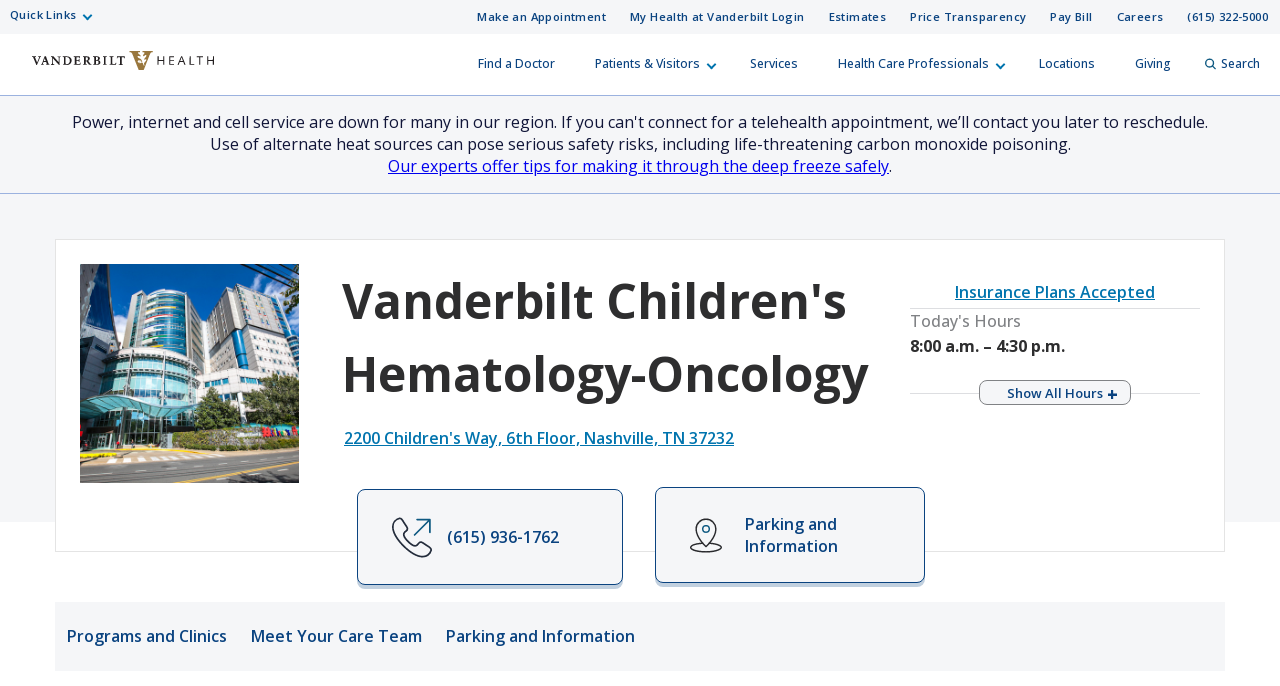

--- FILE ---
content_type: text/html; charset=utf-8
request_url: https://www.vanderbilthealth.com/locations/vanderbilt-childrens-hematology-oncology
body_size: 78415
content:
<!DOCTYPE html><html lang="en"><head><meta charSet="utf-8"/><meta name="viewport" content="width=device-width, initial-scale=1"/><link rel="preload" as="image" href="/sites/default/files/uploads/2022-09/vhan-logo.png"/><link rel="preload" as="image" href="/sites/default/files/uploads/provider_images/Allen-Jennifer-Sheree-188527.jpg"/><link rel="preload" as="image" href="/sites/default/files/uploads/provider_images/Bellino-Christina-Maria-123806.jpg"/><link rel="preload" as="image" href="/sites/default/files/uploads/provider_images/Benedetti-Daniel-Joseph-240851.jpg"/><link rel="preload" as="image" href="/sites/default/files/uploads/provider_images/Borinstein-Scott-C-19392.jpg"/><link rel="preload" as="image" href="/sites/default/files/uploads/provider_images/Cash-Chelsea-M-259274.jpg"/><link rel="preload" as="image" href="/sites/default/files/uploads/provider_images/Connelly-James-Albert-154417.jpg"/><link rel="stylesheet" href="/_next/static/css/366177e2f5ba207a.css" nonce="MWRmMzY3MTctYTVkYi00YWMxLWJjZDItYTVkYzg1Njk5OTBm" data-precedence="next"/><link rel="stylesheet" href="/_next/static/css/e2f915ff8352161a.css" nonce="MWRmMzY3MTctYTVkYi00YWMxLWJjZDItYTVkYzg1Njk5OTBm" data-precedence="next"/><link rel="stylesheet" href="/_next/static/css/f9e4297fbc0ccf35.css" nonce="MWRmMzY3MTctYTVkYi00YWMxLWJjZDItYTVkYzg1Njk5OTBm" data-precedence="next"/><link rel="preload" as="script" fetchPriority="low" nonce="MWRmMzY3MTctYTVkYi00YWMxLWJjZDItYTVkYzg1Njk5OTBm" href="/_next/static/chunks/webpack-063fa551ed43ae2e.js"/><script src="/_next/static/chunks/4bd1b696-f785427dddbba9fb.js" async="" nonce="MWRmMzY3MTctYTVkYi00YWMxLWJjZDItYTVkYzg1Njk5OTBm"></script><script src="/_next/static/chunks/1255-d271660abf95e684.js" async="" nonce="MWRmMzY3MTctYTVkYi00YWMxLWJjZDItYTVkYzg1Njk5OTBm"></script><script src="/_next/static/chunks/main-app-8dd149ef2b1a9264.js" async="" nonce="MWRmMzY3MTctYTVkYi00YWMxLWJjZDItYTVkYzg1Njk5OTBm"></script><script src="/_next/static/chunks/6f2c74c7-c36ea958e9714879.js" async="" nonce="MWRmMzY3MTctYTVkYi00YWMxLWJjZDItYTVkYzg1Njk5OTBm"></script><script src="/_next/static/chunks/4841-caf3aa9125d05f58.js" async="" nonce="MWRmMzY3MTctYTVkYi00YWMxLWJjZDItYTVkYzg1Njk5OTBm"></script><script src="/_next/static/chunks/9604-12cfe13c62524549.js" async="" nonce="MWRmMzY3MTctYTVkYi00YWMxLWJjZDItYTVkYzg1Njk5OTBm"></script><script src="/_next/static/chunks/app/layout-04b2c9c86aabf6a0.js" async="" nonce="MWRmMzY3MTctYTVkYi00YWMxLWJjZDItYTVkYzg1Njk5OTBm"></script><script src="https://assets.adobedtm.com/0fdeaa586937/1777a177059f/launch-43ac0ae5ff97.min.js" nonce="MWRmMzY3MTctYTVkYi00YWMxLWJjZDItYTVkYzg1Njk5OTBm" async=""></script><script src="/_next/static/chunks/8154-046af7a2b9b080cf.js" async="" nonce="MWRmMzY3MTctYTVkYi00YWMxLWJjZDItYTVkYzg1Njk5OTBm"></script><script src="/_next/static/chunks/4607-536bb748b87f6cfb.js" async="" nonce="MWRmMzY3MTctYTVkYi00YWMxLWJjZDItYTVkYzg1Njk5OTBm"></script><script src="/_next/static/chunks/app/locations/%5Blocation%5D/page-f53c7c88c40360dc.js" async="" nonce="MWRmMzY3MTctYTVkYi00YWMxLWJjZDItYTVkYzg1Njk5OTBm"></script><script src="/_next/static/chunks/3752-f0f5d5d10101fd68.js" async="" nonce="MWRmMzY3MTctYTVkYi00YWMxLWJjZDItYTVkYzg1Njk5OTBm"></script><script src="/_next/static/chunks/app/not-found-7ec5c8e39854c9ec.js" async="" nonce="MWRmMzY3MTctYTVkYi00YWMxLWJjZDItYTVkYzg1Njk5OTBm"></script><link rel="preload" href="https://myhealthatvanderbilt.com/MyChartPRD/Scripts/lib/Widget/widget_sdk.js" as="script" nonce="MWRmMzY3MTctYTVkYi00YWMxLWJjZDItYTVkYzg1Njk5OTBm"/><meta name="next-size-adjust" content=""/><link rel="icon" href="/icons/vh-favicon.ico"/><title>Vanderbilt Children&#x27;s Hematology-Oncology | Vanderbilt Health Nashville, TN</title><meta name="description" content="Children&#x27;s Hospital is home to Nashville&#x27;s nationally-ranked pediatric cancer and hematology program, providing leading-edge, compassionate care."/><meta property="og:type" content="place"/><meta property="twitter:type" content="place"/><meta property="og:title" content="Vanderbilt Children&#x27;s Hematology-Oncology"/><meta property="twitter:title" content="Vanderbilt Children&#x27;s Hematology-Oncology"/><meta property="og:description" content="Vanderbilt Children&#x27;s Hematology-Oncology, 2200 Children&#x27;s Way, Nashville, TN 37232"/><meta property="twitter:description" content="Vanderbilt Children&#x27;s Hematology-Oncology, 2200 Children&#x27;s Way, Nashville, TN 37232"/><meta property="og:image" content="https://live-vumc-crane.pantheonsite.io/sites/default/files/uploads/2020-12/pediatric-cancer-fund.jpeg"/><meta property="twitter:image" content="https://live-vumc-crane.pantheonsite.io/sites/default/files/uploads/2020-12/pediatric-cancer-fund.jpeg"/><meta property="og:locality" content="Nashville"/><meta property="twitter:locality" content="Nashville"/><meta property="og:region" content="TN"/><meta property="twitter:region" content="TN"/><meta name="twitter:card" content="summary_large_image"/><meta class="swiftype" name="type" data-type="enum" content="location"/><meta class="swiftype" name="site_property" data-type="enum" content="vanderbilt-health"/><meta class="swiftype" name="url" data-type="enum" content="/locations/vanderbilt-childrens-hematology-oncology"/><meta class="swiftype" name="image" data-type="enum" content="/sites/default/files/uploads/2020-12/pediatric-cancer-fund.jpeg"/><meta class="swiftype" name="title" data-type="string" content="Vanderbilt Children&#x27;s Hematology-Oncology"/><meta class="swiftype" name="location_name" data-type="string" content="Vanderbilt Children&#x27;s Hematology-Oncology"/><meta class="swiftype" name="location_address" data-type="string" content="2200 Children&#x27;s Way"/><meta class="swiftype" name="location_address_2" data-type="string" content="6th Floor"/><meta class="swiftype" name="location_city" data-type="string" content="Nashville"/><meta class="swiftype" name="location_state" data-type="string" content="TN"/><meta class="swiftype" name="location_zip" data-type="string" content="37232"/><meta class="swiftype" name="location_neighborhood" data-type="string" content="Midtown"/><meta class="swiftype" name="phone" data-type="string" content="(615) 936-1762"/><meta class="swiftype" name="provider" data-type="string" content="Jennifer S. Allen, APRN"/><meta class="swiftype" name="provider" data-type="string" content="Christina M. Bellino, CPNP"/><meta class="swiftype" name="provider" data-type="string" content="Daniel J. Benedetti, MD, MA"/><meta class="swiftype" name="provider" data-type="string" content="Scott C. Borinstein, MD, PhD"/><meta class="swiftype" name="provider" data-type="string" content="Chelsea M. Cash, NP"/><meta class="swiftype" name="provider" data-type="string" content="James A. Connelly, MD, BS"/><meta class="swiftype" name="provider" data-type="string" content="Michael R. DeBaun, MD, MPH"/><meta class="swiftype" name="provider" data-type="string" content="Adam J. Esbenshade, MD, MSCI"/><meta class="swiftype" name="provider" data-type="string" content="Melissa N. Frattarelli, PA-C"/><meta class="swiftype" name="provider" data-type="string" content="Debra L. Friedman, MD, MS"/><meta class="swiftype" name="provider" data-type="string" content="Lauren G. Harrison, APN, MSN, CPNP"/><meta class="swiftype" name="provider" data-type="string" content="Richard H. Ho, MD, MSCI"/><meta class="swiftype" name="provider" data-type="string" content="Maggie Jones, APN"/><meta class="swiftype" name="provider" data-type="string" content="Chantelle R. Judkins, PNP"/><meta class="swiftype" name="provider" data-type="string" content="Elizabeth C. Kent, APRN"/><meta class="swiftype" name="provider" data-type="string" content="Carrie L. Kitko, MD"/><meta class="swiftype" name="provider" data-type="string" content="Kate E. Luck, MSN, CPNP"/><meta class="swiftype" name="provider" data-type="string" content="Margaret L. Marshall, CPNP"/><meta class="swiftype" name="provider" data-type="string" content="Heather L. McDaniel, MD, MSCI"/><meta class="swiftype" name="provider" data-type="string" content="Kaille F. Meguiar, DO"/><meta class="swiftype" name="provider" data-type="string" content="Megan R. Mitchell, FNP-C"/><meta class="swiftype" name="provider" data-type="string" content="Katie A. Morgan, APRN"/><meta class="swiftype" name="provider" data-type="string" content="Jennifer A. Murdock, MD"/><meta class="swiftype" name="provider" data-type="string" content="Clare A. Osborne, APRN"/><meta class="swiftype" name="provider" data-type="string" content="Devang J. Pastakia, MD"/><meta class="swiftype" name="provider" data-type="string" content="Michael J. Robinson, MD"/><meta class="swiftype" name="provider" data-type="string" content="Jason R. Schwartz, MD, PhD"/><meta class="swiftype" name="provider" data-type="string" content="Michelle M. Scobey, PhD"/><meta class="swiftype" name="provider" data-type="string" content="Brianna N. Smith, MD"/><meta class="swiftype" name="provider" data-type="string" content="Christine M. Smith, MD"/><meta class="swiftype" name="provider" data-type="string" content="Ashley H. St. Julien, APRN"/><meta class="swiftype" name="provider" data-type="string" content="Neeraja Swaminathan, MD, MBBS"/><meta class="swiftype" name="provider" data-type="string" content="Emmanuel J. Volanakis, MD"/><meta class="swiftype" name="provider" data-type="string" content="Shannon C. Walker, MD"/><meta class="swiftype" name="provider" data-type="string" content="Shawna K. Wiley, APRN"/><meta class="swiftype" name="provider" data-type="string" content="Amy R. Wilson, APRN"/><meta class="swiftype" name="location_lat_lon" data-type="location" content="36.139241, -86.802476"/><meta name="pcc-service-line" content="Women&#x27;s Health"/><meta name="focus-area" content="Obstetrics and Gynecology"/><script src="/_next/static/chunks/polyfills-42372ed130431b0a.js" noModule="" nonce="MWRmMzY3MTctYTVkYi00YWMxLWJjZDItYTVkYzg1Njk5OTBm"></script></head><body class="__className_f367f3"><div hidden=""><!--$--><!--/$--></div><div class="HeaderOrganism_header-container___Onlt"><div class="
        module__uCahImzsepiMhVv7LBNgz module__1nKii7fYCsdPGWV6eEE0fj
        module__2SJHmMQqaR6VY-Sm7Uu9uv
      "><a class="module__Zf3rGCj4SjyGohHwFNU9J module__1M_OXZ3Prva57Ry0LaId7Y" tabindex="0" href="#main-content">Skip to Main Content</a><a class="module__3I7PEkvdyAU7eQU4gzDBb module__xPYg5vZTqcOj8wXKPGUA-" tabindex="0" href="#footer">Skip to Footer</a><div class="module__1BJ9NnLJca4H-haVz52jFp"><div class="
        module__2UisNpHfH9YWnrSm8vSlMv module__2ztLVk8XWokPVw2s7UymSC
        module__2SJHmMQqaR6VY-Sm7Uu9uv
        module__39Zge6qcpdInhSOkpxGlqQ
      "><nav role="navigation"><div class="
          module__1qy2ngsjOcCEaYSfFNwIbg module__DkjwEnCc0-JllP7KBr_4e
          data-tracker-deskTopNavQuickLinksMenu
        "><div class="
        data-tracker-deskTopNavQuickLinksMenu
        module__2SP6GuoF7JqnErl3UV2o2- module__1e_Woyk-X4FbFgy_RAnE2p
        module__2SJHmMQqaR6VY-Sm7Uu9uv
      "><ul class="module__2OVctmilRV7mRRuOsvYZDn"><li class="module__1si8HgSda94Zwa0vlSamim module__w9J0fJxX9rPFBuCot0fr "><input class="" aria-hidden="true" id="quick-links-slideout" type="checkbox" name="quick-links-slideout"/><label aria-label="Quick Links menu (touch, click or tab to navigate the menu links)" tabindex="0" for="quick-links-slideout" class="data-tracker-quick-links-dropdown-button">Quick Links</label><ul class="module__2OVctmilRV7mRRuOsvYZDn module__3kQBKrZdURIdhebBdNmoHS module__gEkeEI-xpOeZbajTet3t0 dropDown"><li class="module__1si8HgSda94Zwa0vlSamim module__w9J0fJxX9rPFBuCot0fr "><a href="https://www.vumc.org/" target="_blank" rel="noopener" class="data-tracker-vanderbilt-university-medical-center-link">Vanderbilt University Medical Center</a></li><li class="module__1si8HgSda94Zwa0vlSamim module__w9J0fJxX9rPFBuCot0fr "><a href="https://www.childrenshospitalvanderbilt.org/" target="_blank" rel="noopener" class="data-tracker-monroe-carell-jr-childrens-hospital-at-vanderbilt-link">Monroe Carell Jr. Children’s Hospital at Vanderbilt</a></li><li class="module__1si8HgSda94Zwa0vlSamim module__w9J0fJxX9rPFBuCot0fr "><a href="https://myhealthwalkin.com/" target="_blank" rel="noopener" class="data-tracker-my-health-walkin-clinics-link">My Health Walk-In Clinics</a></li><li class="module__1si8HgSda94Zwa0vlSamim module__w9J0fJxX9rPFBuCot0fr "><a href="https://www.vanderbilthealth.com/hospital/vanderbilt-bedford-hospital" target="_self" rel="" class="data-tracker-vanderbilt-bedford-hospital-link">Vanderbilt Bedford Hospital</a></li><li class="module__1si8HgSda94Zwa0vlSamim module__w9J0fJxX9rPFBuCot0fr "><a href="https://www.vanderbilthealth.com/hospital/vanderbilt-tullahoma-harton-hospital" target="_self" rel="" class="data-tracker-vanderbilt-tullahomaharton-hospital-link">Vanderbilt Tullahoma-Harton Hospital</a></li><li class="module__1si8HgSda94Zwa0vlSamim module__w9J0fJxX9rPFBuCot0fr "><a href="https://www.vanderbilthealth.com/hospital/vanderbilt-wilson-county-hospital" target="_self" rel="" class="data-tracker-vanderbilt-wilson-county-hospital-link">Vanderbilt Wilson County Hospital</a></li></ul></li></ul></div><div class="
        data-tracker-deskTopNavSecondaryMenu
        module__2SP6GuoF7JqnErl3UV2o2- module__1e_Woyk-X4FbFgy_RAnE2p
        module__2SJHmMQqaR6VY-Sm7Uu9uv
      "><ul class="module__2OVctmilRV7mRRuOsvYZDn"><li class="module__1si8HgSda94Zwa0vlSamim module__w9J0fJxX9rPFBuCot0fr "><a href="#make_an_appointment" target="_self" rel="" class="data-tracker-make-an-appointment-link">Make an Appointment</a></li><li class="module__1si8HgSda94Zwa0vlSamim module__w9J0fJxX9rPFBuCot0fr "><a href="https://myhealthatvanderbilt.com/" target="_blank" rel="noopener" class="data-tracker-my-health-at-vanderbilt-login-link">My Health at Vanderbilt Login</a></li><li class="module__1si8HgSda94Zwa0vlSamim module__w9J0fJxX9rPFBuCot0fr "><a href="/information/estimates-and-price-transparency" target="_self" rel="" class="data-tracker-estimates-link">Estimates</a></li><li class="module__1si8HgSda94Zwa0vlSamim module__w9J0fJxX9rPFBuCot0fr "><a href="https://www.vumc.org/pricetransparency" target="_blank" rel="noopener" class="data-tracker-price-transparency-link">Price Transparency</a></li><li class="module__1si8HgSda94Zwa0vlSamim module__w9J0fJxX9rPFBuCot0fr "><a href="https://myhealthatvanderbilt.com/MyChartPRD/billing/guestpay/payasguest?&amp;mobile=0" target="_blank" rel="noopener" class="data-tracker-pay-bill-link">Pay Bill</a></li><li class="module__1si8HgSda94Zwa0vlSamim module__w9J0fJxX9rPFBuCot0fr "><a href="https://www.vumc.org/careers/" target="_blank" rel="noopener" class="data-tracker-careers-link">Careers</a></li><li class="module__1si8HgSda94Zwa0vlSamim module__w9J0fJxX9rPFBuCot0fr "><a href="tel:6153225000" target="_self" rel="" class="data-tracker-615-3225000-link">(615) 322-5000</a></li></ul></div></div><a class="
            module__I7mJdX3e-pRJYa532-08u
            data-tracker-desktopSiteLogo
          " href="/">Vanderbilt Health<span class="
          
          module__2SJHmMQqaR6VY-Sm7Uu9uv
          module__2vZF2B_mzgO1-EL4cUC8LW
          module__PeUJHvTe3EAaRtg8FMaor
        " style="max-width:182px" data-icon-type="logo_vanderbilt_health" data-icon="true"><svg aria-label="Vanderbilt Health logo" role="img" xmlns="http://www.w3.org/2000/svg" viewBox="0 0 199.49 21.06"><g><path id="V" class="vanderbiltHealthLogoLetter" style="color:#231f20;fill:#231f20" d="M53.88,139.42l-.47,0h-.19l-.6,0c-.28,0-.54,0-.79,0h0l-.69,0H51V140h.33c.61,0,.74.13.74.33a2,2,0,0,1-.17.7c-.07.19-1.68,4.27-2.07,5.26-.41-1-2.14-5.44-2.22-5.65a1.69,1.69,0,0,1-.11-.38c0-.1.16-.26.57-.26h.42v-.62h-.11l-.58,0h-.33l-1.05,0-1,0c-.31,0-.67,0-1,0h-.12V140h.25a.9.9,0,0,1,1,.69l3.43,8.34h.63l0-.06c.1-.22.53-1.26,1.37-3.31.68-1.66,2.1-5.12,2.17-5.25a.6.6,0,0,1,.61-.41H54v-.62h-.11Z" transform="translate(-44.25 -133.47)"></path><path id="A" class="vanderbiltHealthLogoLetter" style="color:#231f20;fill:#231f20" d="M62.49,147.79c-.14-.32-.27-.7-.4-1.07l-.09-.27v0c0-.05-.19-.52-2.39-6.71l-.12-.33c0-.1-.11-.1-.19-.09H59.1l-.32,0h0c-.2,0-.33,0-.63,0H58l0,.09c-.08.31-.26.81-.43,1.26l-.07.2-.17.47-2.11,6.07a1.1,1.1,0,0,1-1.05.78H54v.63h.29c.41,0,.83,0,1.25,0s1,0,1.38,0h.33v-.61H57c-.26,0-.88,0-.88-.37a2.24,2.24,0,0,1,.15-.58l.14-.42s.32-1,.4-1.29h2.83l.49,1.45a4.51,4.51,0,0,1,.26.92c0,.27-.49.29-.64.29h-.26v.6h.33c.55,0,1.12,0,1.7,0s1.1,0,1.61,0h.33v-.63h-.19A.73.73,0,0,1,62.49,147.79Zm-3.21-3.15H57.12c.17-.51.84-2.56,1.09-3.3Z" transform="translate(-44.25 -133.47)"></path><path id="N" class="vanderbiltHealthLogoLetter" style="color:#231f20;fill:#231f20" d="M74.92,139.45h-.1l-.8,0c-.31,0-.64,0-.92,0s-.61,0-.93,0h-.11V140h.4c.37,0,1,.15,1,1.13,0,.05,0,3.74,0,4.72l-5.72-6.44,0,0H67.7l-.59,0H67l-.51,0-.63,0h-.09l-.73,0H65V140h.28a1,1,0,0,1,.69.29,1.14,1.14,0,0,1,.32.82l0,5.56c0,1-.16,1.59-1,1.59h-.3v.59h.11l.86,0h0l.88,0,.84,0h0l.84,0h.11v-.62h-.33c-.85,0-1.1-.33-1.1-1.43,0,0,0-4.11,0-5.15l6.64,7.4h.68l0-.13a8.36,8.36,0,0,1-.08-1.32l0-6c0-1.57.58-1.57,1-1.57h.31v-.6h-.11Z" transform="translate(-44.25 -133.47)"></path><path id="D" class="vanderbiltHealthLogoLetter" style="color:#231f20;fill:#231f20" d="M86.26,140.71h0a5.82,5.82,0,0,0-3.92-1.29l-.8,0h-.06c-.39,0-.81,0-1.27,0s-1,0-1.42,0H78V140h.29c.55,0,.87.11.87.64v6.93c0,.6-.36.65-.8.65h-.3v.6h.11l.61,0h.15c.39,0,.87,0,1.36,0,1.08,0,2.11,0,2.4.05a4.69,4.69,0,0,0,3.52-1.28,4.8,4.8,0,0,0,1.5-3.47A4.4,4.4,0,0,0,86.26,140.71Zm-.64,3.66a4,4,0,0,1-.83,2.58A3.08,3.08,0,0,1,82.33,148c-.9,0-1.26-.09-1.26-.93v-6.83h.1a5.06,5.06,0,0,1,.68-.05,3.83,3.83,0,0,1,2.66.8A4.25,4.25,0,0,1,85.62,144.37Z" transform="translate(-44.25 -133.47)"></path><path id="E" class="vanderbiltHealthLogoLetter" style="color:#231f20;fill:#231f20" d="M96.94,146.58c-.19.71-.39,1.06-.74,1.24a4.06,4.06,0,0,1-1.62.17h0c-.93,0-1.5,0-1.5-.75v-2.89h1.51c.8,0,.87.33,1,1.13v.13l.59-.13v-.09c0-.53,0-1,0-1.43s0-.89,0-1.39v-.12h-.56v.1c-.08.7-.3.91-1,.91h-1.5V140.3h1.72c1.32,0,1.41.44,1.48,1.27v.13l.58-.15v-.09a14.67,14.67,0,0,1,0-1.75v-.29h-.11l-1.52,0h-.12l-1.75,0-1.89,0-1.4,0H90V140h.3c.54,0,.86.11.86.64v6.93c0,.56-.28.67-.77.67h-.3v.59h.11l1.35,0c.65,0,1.41,0,2.08,0s1.38,0,2,0h.12l1.34,0h.1v-.09l.11-.73a12.16,12.16,0,0,1,.23-1.32l0-.11-.58-.15Z" transform="translate(-44.25 -133.47)"></path><path id="R" class="vanderbiltHealthLogoLetter" style="color:#231f20;fill:#231f20" d="M108.1,147.52s-1.69-2.31-1.69-2.31a2.66,2.66,0,0,0-.75-.74,3,3,0,0,0,1.89-2.57,2.14,2.14,0,0,0-1-2,4.29,4.29,0,0,0-2.25-.5l-.8,0h-.26c-.34,0-.69,0-1.07,0s-.9,0-1.33,0h-.14l-.58,0H100V140h.35c.45,0,.82.07.82.9v6.71c0,.57-.58.62-.76.62h-.35v.59h.11l.95,0,.91,0,1.13,0h0l1.11,0h.11v-.62h-.35c-.6,0-1,0-1-.94v-2.53l.6,0a.55.55,0,0,1,.47.25c.31.48,1,1.6,2.18,3.09a1.85,1.85,0,0,0,1.7.72h1.49v-.59h-.1A1.32,1.32,0,0,1,108.1,147.52ZM105.56,142a2.11,2.11,0,0,1-.51,1.56,1.86,1.86,0,0,1-1.39.46l-.56,0v-3.71h.07a3.54,3.54,0,0,1,.57,0A1.67,1.67,0,0,1,105.56,142Z" transform="translate(-44.25 -133.47)"></path><path id="B" class="vanderbiltHealthLogoLetter" style="color:#231f20;fill:#231f20" d="M116.83,143.71a2.2,2.2,0,0,0,1.82-2.1,1.9,1.9,0,0,0-.71-1.56,3.85,3.85,0,0,0-2.41-.63l-1,0h-.06c-.36,0-.73,0-1.1,0s-.74,0-1.09,0h-.06l-.91,0h-.12V140h.3c.55,0,.87.11.87.64v6.93c0,.54-.32.64-.87.64h-.3v.62h.12l.88,0h.08c.43,0,.93,0,1.37,0s.88,0,1.28,0l1,0a3.49,3.49,0,0,0,2.27-.8,2.51,2.51,0,0,0,1-1.93,2.22,2.22,0,0,0-.69-1.64A3.13,3.13,0,0,0,116.83,143.71Zm-2-.28h-.54V140.2H115c.82,0,1.66.19,1.66,1.66C116.66,142.92,116.07,143.43,114.86,143.43Zm2.38,2.76a1.81,1.81,0,0,1-1.84,1.9c-.94,0-1.08-.14-1.08-1v-2.89l.73,0a2.46,2.46,0,0,1,1.58.47A1.89,1.89,0,0,1,117.24,146.19Z" transform="translate(-44.25 -133.47)"></path><path id="I" class="vanderbiltHealthLogoLetter" style="color:#231f20;fill:#231f20" d="M126,139.42l-.76,0H125l-1,0-1,0h-.07l-.87,0h-.11V140h.29c.55,0,.87.11.87.64v6.93c0,.54-.32.64-.87.64h-.29v.62H122l.87,0c.33,0,.72,0,1.07,0l1,0h0l1,0h.11v-.62h-.3c-.55,0-.87-.1-.87-.64v-6.93c0-.53.32-.64.87-.64h.3v-.62H126Z" transform="translate(-44.25 -133.47)"></path><path id="L" class="vanderbiltHealthLogoLetter" style="color:#231f20;fill:#231f20" d="M136.1,146.53a2.23,2.23,0,0,1-.35.79,1.69,1.69,0,0,1-1.16.62,8.19,8.19,0,0,1-1.57,0c-.48-.06-.69-.25-.69-.63v-6.7c0-.6.3-.6.79-.6h.44v-.62h-.11c-.32,0-.65,0-1,0h0c-.32,0-.66,0-1,0s-.7,0-1,0-.69,0-1.05,0h-.11V140h.3c.55,0,.88.11.88.64v6.8c0,.71-.42.77-.88.77h-.3v.62h.11l1.71,0h0l1.74,0,1.66,0h.05l1.62,0h.09l0-.09c.11-.5.19-.95.28-1.43l.17-.9h-.6Z" transform="translate(-44.25 -133.47)"></path><path id="T" class="vanderbiltHealthLogoLetter" style="color:#231f20;fill:#231f20" d="M145.88,139.39l-.29,0h-7a6.41,6.41,0,0,1-.7,0h-.07l-.49,0v.13a5.67,5.67,0,0,1,0,.79v.08l0,.14-.12,1v.1h.61l0-.08c.19-1,.22-1.1,1.12-1.11h1.78v6.89c0,1-.3,1-1,1h-.37v.62h.11l.9,0c.41,0,.9,0,1.34,0s.82,0,1.21,0h0l.91,0h.11v-.62h-.36c-.58,0-1-.07-1-1v-6.87h1.83c.82,0,.86.74.88,1.13v.14l.61-.16v-.08l0-1.06c0-.35,0-.66.05-.82v-.14l-.13,0Z" transform="translate(-44.25 -133.47)"></path></g><path id="OakleafV" class="vanderbiltHealthLogoLeaf" style="color:#99773d;fill:#99773d" d="M165.32,133.48v1.37h.54a2.68,2.68,0,0,1,1.58.29c.58.62-.18,1.18-.87,2.11-1.09,1.45-.41,2.4.31,1.89a18,18,0,0,1,1.75-1.19c.91-.44,1.5.72.55,2-.38.52-1.1,1.17-1.56,1.86s-.31,1.94.8,1.11c1.27-1,1.72.53.38,1.93s-2,2.28-1.63,3.44c.14.42.29.88.44,1.28a.17.17,0,0,0,0,.08l0,0a.21.21,0,0,0-.11,0h-.78c0-.11-.44-1.21-.88-2.39-.14-.35-.31-.6-1.16-.85l-.42-.13a.33.33,0,0,0-.32.06l-.55.4c-.51.37-.76.49-1,.44s-.25-.18-.25-.4v-.05a5.06,5.06,0,0,0,.57-1.28,5,5,0,0,0,.22-1.37l0-.05a.35.35,0,0,1,.42-.19c.21.08.36.31.58.9,0,.11.14.39.23.62a.33.33,0,0,0,.28.25h0l.71.22s.06,0,.07,0l.06-.05a.23.23,0,0,1-.06-.07l-.55-1.51a3.28,3.28,0,0,0-1.27-1.83c-.65-.46-1.64-.82-2.21-1.15-1.72-1-1.43-2.39-.45-2.34a8.51,8.51,0,0,1,1.84.56c1,.39,1.08-.91-.28-1.91-1.74-1.27-2.06-1.93-1.66-2.45.22-.27.81-.28,1.4-.27h.48v-1.37H151.16v1.38a6.3,6.3,0,0,1,.85,0c1,.08,1.68.55,2.44,2.5.67,1.76,6.16,15.67,6.72,17.15h5.57c.47-1.23,5.84-15,6.71-17.2.78-2,1.61-2.35,2.53-2.43.22,0,.49,0,.72,0v-1.39Zm-4.09,12.88c-.73-.26-1-.49-1.09-1.24a3.53,3.53,0,0,1,0-.45s.15-.22.27-.36c.48-.59.84-.62,1.59-.44l.65.14a4.41,4.41,0,0,1-.21,1.34,5,5,0,0,1-.56,1.25Z" transform="translate(-44.25 -133.47)"></path><g id="Health"><path id="H" class="vanderbiltHealthLogoLetter" style="color:#231f20;fill:#231f20" d="M181.88,139.39h1.19l0,4.18h5.07l.05-4.18h1.18l-.08,9.41h-1.18l0-4.26H183L183,148.8H181.8Z" transform="translate(-44.25 -133.47)"></path><path id="E-2" data-name="E" class="vanderbiltHealthLogoLetter" style="color:#231f20;fill:#231f20" d="M194.78,139.39l-.09,9.41h5.14v-1h-4c0-.21,0-3.2,0-3.41h4v-1h-4c0-.21,0-2.93,0-3.13h4v-1h-5.06Z" transform="translate(-44.25 -133.47)"></path><path id="A-2" data-name="A" class="vanderbiltHealthLogoLetter" style="color:#231f20;fill:#231f20" d="M207.74,139.39h1.11l3.74,9.22-1.17.38-1.28-3.32h-3.88L204.88,149l-1.09-.34Zm.53,1.06h0l-1.58,4.24h3.09Z" transform="translate(-44.25 -133.47)"></path><path id="L-2" data-name="L" class="vanderbiltHealthLogoLetter" style="color:#231f20;fill:#231f20" d="M217,148.8l.08-9.41h1.17l-.08,8.43h4v1Z" transform="translate(-44.25 -133.47)"></path><path id="T-2" data-name="T" class="vanderbiltHealthLogoLetter" style="color:#231f20;fill:#231f20" d="M224.85,139.39v1h2.9c0,.23-.07,8.44-.07,8.44h1.08s.07-8.22.07-8.44h2.9v-1h-6.88Z" transform="translate(-44.25 -133.47)"></path><path id="H-2" data-name="H" class="vanderbiltHealthLogoLetter" style="color:#231f20;fill:#231f20" d="M236.29,139.39h1.19l0,4.18h5.07l.05-4.18h1.19l-.09,9.41h-1.18l0-4.26h-5.07l0,4.26h-1.19Z" transform="translate(-44.25 -133.47)"></path></g></svg></span></a><div class="module__37wnfRpwJ9oO_cj731MUmf module__su_JcY0rpmRX1f01uj-Aj"><div class="
          data-tracker-deskTopNavPrimaryMenu
          module__2nWlN-IKI0w5Gf_oXw1jLa module__2XJ0GSh02l4f_Qk-Uv5wYw
          module__2SJHmMQqaR6VY-Sm7Uu9uv
        "><ul id="PrimaryNavTopMenu" class="module__3Gas0g-TkA94zhL42psPkh module__1v1_BVnSLfcwLgP0-kDHMA"><li class="module__2Qq7qWbfQllLbMEjcKO51e module__247X9684xcvPvRjbpNKxxg"></li><li class="module__2Qq7qWbfQllLbMEjcKO51e module__247X9684xcvPvRjbpNKxxg"><a href="/doctors" target="_self" rel="" class="data-tracker-find-a-doctor-slideout" data-toggle="">Find a Doctor</a></li><li class="module__2Qq7qWbfQllLbMEjcKO51e module__247X9684xcvPvRjbpNKxxg"><button class="" data-target="patients--visitors-slideout" aria-label="Patients &amp; Visitors menu (touch, click or press the spacebar or enter/return key to reveal and focus on submenu items)" tabindex="0">Patients &amp; Visitors</button></li><li class="module__2Qq7qWbfQllLbMEjcKO51e module__247X9684xcvPvRjbpNKxxg"><a href="/services-we-offer" target="_self" rel="" class="data-tracker-services-slideout" data-toggle="">Services</a></li><li class="module__2Qq7qWbfQllLbMEjcKO51e module__247X9684xcvPvRjbpNKxxg"><button class="" data-target="health-care-professionals-slideout" aria-label="Health Care Professionals menu (touch, click or press the spacebar or enter/return key to reveal and focus on submenu items)" tabindex="0">Health Care Professionals</button></li><li class="module__2Qq7qWbfQllLbMEjcKO51e module__247X9684xcvPvRjbpNKxxg"><a href="/locations-and-directions" target="_self" rel="" class="data-tracker-locations-slideout" data-toggle="">Locations</a></li><li class="module__2Qq7qWbfQllLbMEjcKO51e module__247X9684xcvPvRjbpNKxxg"><a href="https://www.vanderbilthealth.org/vanderbilt-university-medical-center-giving?c_src=VHcom&amp;utm_source=VHCOM&amp;utm_medium=website&amp;utm_campaign=uppernav&amp;utm_content=homepg" target="_blank" rel="noopener" class="data-tracker-giving-slideout" data-toggle="">Giving</a></li><li class="module__2Qq7qWbfQllLbMEjcKO51e module__247X9684xcvPvRjbpNKxxg"><button data-target="desktopSearchFormSlideout" class="
                data-tracker-desktop-topnav-search-button
                
                searchButton
              "><span class="
          
          module__2SJHmMQqaR6VY-Sm7Uu9uv
          module__2vZF2B_mzgO1-EL4cUC8LW
          module__PeUJHvTe3EAaRtg8FMaor
        " style="max-width:11px" data-icon-type="search" data-icon="true"><svg style="stroke:#0e5981;stroke-width:2px" xmlns="http://www.w3.org/2000/svg" viewBox="0 0 16.281 16.281" aria-label="search" role="img"><g><line class="a" style="stroke:#0e5981;stroke-width:2px" x2="4.604" y2="4.604" transform="translate(10.971 10.971)"></line><g class="a" style="stroke:#0e5981;stroke-width:2px"><circle class="b" style="stroke:none;fill:none" cx="6.814" cy="6.814" r="6.814"></circle><circle class="c" style="fill:none" cx="6.814" cy="6.814" r="5.814"></circle></g></g></svg></span>Search</button></li></ul><ul id="PrimaryNavSlideOutMenu" class="module__1HF2nGI_laXt8NGBFZP2OY module__3Kvl7MtsAVEAm_OwIRNlhh"><li class="slideOutMenu module__2bxSFPXDtgvN9d5AFEHWo module__-nFmMMRhqZN4A8eOHlLIv " id="patients--visitors-slideout" tabindex="-1"><div class="
        data-tracker-general-information-submenu
        module__3lmHNJo_yqty-XI4JEty7i module__1v4IWxfMNWEOM-6hO8Z53m
        module__2SJHmMQqaR6VY-Sm7Uu9uv
      "><ul class="module__13HG0bPYDSb7E0b2J1eZSn module__35oBIfBh56ydj7tZ2bUYJ1 data-tracker-slideOutMenu-menu"><li class="module__1ljDITU36fEMzZ4veK_1vW module__3OGVzirUoUNlr32nOqNijX "><div class="h3">General Information</div><ul class="module__13HG0bPYDSb7E0b2J1eZSn module__35oBIfBh56ydj7tZ2bUYJ1
                hiddenMenuLabel
                 data-tracker-slideOutMenu-menu"><li class="module__1ljDITU36fEMzZ4veK_1vW module__3OGVzirUoUNlr32nOqNijX "><a href="/vanderbilt-health/information/patient-and-visitor-information" target="_self" rel="" tabindex="0" class="data-tracker-patient-and-visitor-information-link" data-toggle="">Patient and Visitor Information</a></li><li class="module__1ljDITU36fEMzZ4veK_1vW module__3OGVzirUoUNlr32nOqNijX "><a href="/vanderbilt-health/information/visitor-policies-vanderbilt-hospitals-and-clinics" target="_self" rel="" tabindex="0" class="data-tracker-visitor-policies-link" data-toggle="">Visitor Policies</a></li><li class="module__1ljDITU36fEMzZ4veK_1vW module__3OGVzirUoUNlr32nOqNijX "><a href="/#insuranceModal-vanderbilt-health" target="_self" rel="" tabindex="0" class="data-tracker-accepted-insurance-plans-link" data-toggle="modal">Accepted Insurance Plans</a></li><li class="module__1ljDITU36fEMzZ4veK_1vW module__3OGVzirUoUNlr32nOqNijX "><a href="/vanderbilt-health/information/guide-billing" target="_self" rel="" tabindex="0" class="data-tracker-guide-to-billing-link" data-toggle="">Guide to Billing</a></li><li class="module__1ljDITU36fEMzZ4veK_1vW module__3OGVzirUoUNlr32nOqNijX "><a href="/vanderbilt-health/information/estimates-and-price-transparency" target="_self" rel="" tabindex="0" class="data-tracker-estimate-your-costs-link" data-toggle="">Estimate Your Costs</a></li><li class="module__1ljDITU36fEMzZ4veK_1vW module__3OGVzirUoUNlr32nOqNijX "><a href="/childrens-hospital/information/medical-record-information" target="_self" rel="" tabindex="0" class="data-tracker-medical-records-link" data-toggle="">Medical Records</a></li><li class="module__1ljDITU36fEMzZ4veK_1vW module__3OGVzirUoUNlr32nOqNijX "><a href="https://www.vumc.org/information-privacy-security/notice-privacy-practices" target="_blank" rel="noopener" tabindex="0" class="data-tracker-notice-of-privacy-practices-link" data-toggle="">Notice of Privacy Practices</a></li></ul></li></ul></div><div class="
        data-tracker-how-can-we-help-submenu
        module__3lmHNJo_yqty-XI4JEty7i module__1v4IWxfMNWEOM-6hO8Z53m
        module__2SJHmMQqaR6VY-Sm7Uu9uv
      "><ul class="module__13HG0bPYDSb7E0b2J1eZSn module__35oBIfBh56ydj7tZ2bUYJ1 data-tracker-slideOutMenu-menu"><li class="module__1ljDITU36fEMzZ4veK_1vW module__3OGVzirUoUNlr32nOqNijX "><div class="h3">How Can We Help?</div><ul class="module__13HG0bPYDSb7E0b2J1eZSn module__35oBIfBh56ydj7tZ2bUYJ1
                hiddenMenuLabel
                 data-tracker-slideOutMenu-menu"><li class="module__1ljDITU36fEMzZ4veK_1vW module__3OGVzirUoUNlr32nOqNijX menuButtonItem"><a class="
        module__144uBo4t3Q1wVJ-YbDXxrb module__ZsTeinF8h9LipiMqWCBuL
        
      " href="tel:6153225000" target="_self" tabindex="-1"><button class="
        data-tracker-615-3225000-button
        module__2SJHmMQqaR6VY-Sm7Uu9uv
        module__di2Az7TvAHksDXGVxfVtZ module__2iMoF9X2o0C7B51CRzMDRn
        
        module__V5iu7wpp-XorSmeuyrZxM
        
        
        primary
      " tabindex="0"><span class="">(615) 322-5000</span></button></a></li><li class="module__1ljDITU36fEMzZ4veK_1vW module__3OGVzirUoUNlr32nOqNijX "><a href="/vanderbilt-health/information/patient-relations" target="_self" rel="" tabindex="0" class="data-tracker-patient-relations-link" data-toggle="">Patient Relations</a></li><li class="module__1ljDITU36fEMzZ4veK_1vW module__3OGVzirUoUNlr32nOqNijX "><a href="/vanderbilt-health/information/guest-services" target="_self" rel="" tabindex="0" class="data-tracker-guest-services-link" data-toggle="">Guest Services</a></li><li class="module__1ljDITU36fEMzZ4veK_1vW module__3OGVzirUoUNlr32nOqNijX "><a href="/vanderbilt-health/information/financial-assistance" target="_self" rel="" tabindex="0" class="data-tracker-financial-assistance-link" data-toggle="">Financial Assistance</a></li><li class="module__1ljDITU36fEMzZ4veK_1vW module__3OGVzirUoUNlr32nOqNijX "><a href="/vanderbilt-health/information/integrity-line" target="_self" rel="" tabindex="0" class="data-tracker-integrity-line-link" data-toggle="">Integrity Line</a></li></ul></li></ul></div></li><li class="slideOutMenu module__2bxSFPXDtgvN9d5AFEHWo module__-nFmMMRhqZN4A8eOHlLIv " id="health-care-professionals-slideout" tabindex="-1"><div class="
        data-tracker-health-care-professionals-submenu
        module__3lmHNJo_yqty-XI4JEty7i module__1v4IWxfMNWEOM-6hO8Z53m
        module__2SJHmMQqaR6VY-Sm7Uu9uv
      "><ul class="module__13HG0bPYDSb7E0b2J1eZSn module__35oBIfBh56ydj7tZ2bUYJ1 data-tracker-slideOutMenu-menu"><li class="module__1ljDITU36fEMzZ4veK_1vW module__3OGVzirUoUNlr32nOqNijX "><div class="h3">Health Care Professionals</div><ul class="module__13HG0bPYDSb7E0b2J1eZSn module__35oBIfBh56ydj7tZ2bUYJ1
                hiddenMenuLabel
                 data-tracker-slideOutMenu-menu"><li class="module__1ljDITU36fEMzZ4veK_1vW module__3OGVzirUoUNlr32nOqNijX "><a href="/healthcare-professionals/referring-providers" target="_self" rel="" tabindex="0" class="data-tracker-how-to-refer-a-patient-link" data-toggle="">How to Refer a Patient</a></li><li class="module__1ljDITU36fEMzZ4veK_1vW module__3OGVzirUoUNlr32nOqNijX "><a href="/referral-directory" target="_self" rel="" tabindex="0" class="data-tracker-physician-referral-directory-link" data-toggle="">Physician Referral Directory</a></li><li class="module__1ljDITU36fEMzZ4veK_1vW module__3OGVzirUoUNlr32nOqNijX "><a href="https://www.vumc.org/oor/" target="_blank" rel="noopener" tabindex="0" class="data-tracker-research-and-training-resources-link" data-toggle="">Research and Training Resources</a></li><li class="module__1ljDITU36fEMzZ4veK_1vW module__3OGVzirUoUNlr32nOqNijX "><a href="https://discoveries.vanderbilthealth.com/" target="_blank" rel="noopener" tabindex="0" class="data-tracker-discoveries-in-medicine-link" data-toggle="">Discoveries in Medicine</a></li></ul></li></ul></div><div class="
        data-tracker-referral-number-submenu
        module__3lmHNJo_yqty-XI4JEty7i module__1v4IWxfMNWEOM-6hO8Z53m
        module__2SJHmMQqaR6VY-Sm7Uu9uv
      "><ul class="module__13HG0bPYDSb7E0b2J1eZSn module__35oBIfBh56ydj7tZ2bUYJ1 data-tracker-slideOutMenu-menu"><li class="module__1ljDITU36fEMzZ4veK_1vW module__3OGVzirUoUNlr32nOqNijX "><div class="h3">Referral Number</div><ul class="module__13HG0bPYDSb7E0b2J1eZSn module__35oBIfBh56ydj7tZ2bUYJ1
                hiddenMenuLabel
                 data-tracker-slideOutMenu-menu"><li class="module__1ljDITU36fEMzZ4veK_1vW module__3OGVzirUoUNlr32nOqNijX menuButtonItem"><a class="
        module__144uBo4t3Q1wVJ-YbDXxrb module__ZsTeinF8h9LipiMqWCBuL
        
      " href="tel:6153434444" target="_self" tabindex="-1"><button class="
        data-tracker-615-3434444-button
        module__2SJHmMQqaR6VY-Sm7Uu9uv
        module__di2Az7TvAHksDXGVxfVtZ module__2iMoF9X2o0C7B51CRzMDRn
        
        module__V5iu7wpp-XorSmeuyrZxM
        
        
        primary
      " tabindex="0"><span class="">(615) 343-4444</span></button></a></li></ul></li></ul></div></li><li id="desktopSearchFormSlideout" tabindex="0" class="
              desktopSearchFormSlideout
              slideOutMenu
              module__2bxSFPXDtgvN9d5AFEHWo module__-nFmMMRhqZN4A8eOHlLIv
              
            "><div class="desktopGlobalSearchContainer"><div class="h4"><span>What are you looking for?</span></div><form class="desktopGlobalSearchForm" id="DesktopGlobalSearchForm" role="search" action="/search"><span class="
        module__2RBiZjbwWHEuIDPsxrjglD
        module__2SJHmMQqaR6VY-Sm7Uu9uv
        module__38rqTmrcmE8h1Vk081K2-O
        module__t5Zwct0oK27DSeqvRqnTc"><input class="
          module__196GUGkbukQ-xLtKw90sa7
          module__29rLlZGVyyFLcGx_gmqKVc
        " id="DesktopGlobalSearch" type="search" aria-label="Search Input" autoComplete="off" placeholder="I&#x27;m looking for..." name="query"/></span><button type="submit" form="DesktopGlobalSearchForm" value="Search" class="
        data-tracker-desktopSearchButton
        module__2SJHmMQqaR6VY-Sm7Uu9uv
        module__di2Az7TvAHksDXGVxfVtZ module__2iMoF9X2o0C7B51CRzMDRn
        
        module__V5iu7wpp-XorSmeuyrZxM
        
        
        primary
      " tabindex="0" style="width:200px"><span class="">Search</span></button></form></div></li></ul></div></div></nav></div></div><div class="module__ZK94cvlQN4FT_drq0WPa"><div class="
        data-tracker-mobileHamburgerMenu
        module__2xIsxIikHmUkPdh6AuKt8I module__2Y_fbfZRhl5rEP3y6RjJ4o
        module__2SJHmMQqaR6VY-Sm7Uu9uv
        module__2F1GrEE7UcQoE7asSO5jxr
      "><div id="MobileHeaderBarContainer" class="
          module__1pE-lg2rpi5LFkP4hJWA6C module__Hh4JXXCsIe1F49uZ7UmVx
        "><a class="
            data-tracker-mobileSiteLogo
            module__M7kQHjqvxUbl0JNhyj4Hz module__3R1RSy9fKpEkFAFDOvK0GN
          " href="/">Vanderbilt Health<span class="
          
          module__2SJHmMQqaR6VY-Sm7Uu9uv
          module__2vZF2B_mzgO1-EL4cUC8LW
          module__PeUJHvTe3EAaRtg8FMaor
        " style="max-width:182px" data-icon-type="logo_vanderbilt_health" data-icon="true"><svg aria-label="Vanderbilt Health logo" role="img" xmlns="http://www.w3.org/2000/svg" viewBox="0 0 199.49 21.06"><g><path id="V" class="vanderbiltHealthLogoLetter" style="color:#231f20;fill:#231f20" d="M53.88,139.42l-.47,0h-.19l-.6,0c-.28,0-.54,0-.79,0h0l-.69,0H51V140h.33c.61,0,.74.13.74.33a2,2,0,0,1-.17.7c-.07.19-1.68,4.27-2.07,5.26-.41-1-2.14-5.44-2.22-5.65a1.69,1.69,0,0,1-.11-.38c0-.1.16-.26.57-.26h.42v-.62h-.11l-.58,0h-.33l-1.05,0-1,0c-.31,0-.67,0-1,0h-.12V140h.25a.9.9,0,0,1,1,.69l3.43,8.34h.63l0-.06c.1-.22.53-1.26,1.37-3.31.68-1.66,2.1-5.12,2.17-5.25a.6.6,0,0,1,.61-.41H54v-.62h-.11Z" transform="translate(-44.25 -133.47)"></path><path id="A" class="vanderbiltHealthLogoLetter" style="color:#231f20;fill:#231f20" d="M62.49,147.79c-.14-.32-.27-.7-.4-1.07l-.09-.27v0c0-.05-.19-.52-2.39-6.71l-.12-.33c0-.1-.11-.1-.19-.09H59.1l-.32,0h0c-.2,0-.33,0-.63,0H58l0,.09c-.08.31-.26.81-.43,1.26l-.07.2-.17.47-2.11,6.07a1.1,1.1,0,0,1-1.05.78H54v.63h.29c.41,0,.83,0,1.25,0s1,0,1.38,0h.33v-.61H57c-.26,0-.88,0-.88-.37a2.24,2.24,0,0,1,.15-.58l.14-.42s.32-1,.4-1.29h2.83l.49,1.45a4.51,4.51,0,0,1,.26.92c0,.27-.49.29-.64.29h-.26v.6h.33c.55,0,1.12,0,1.7,0s1.1,0,1.61,0h.33v-.63h-.19A.73.73,0,0,1,62.49,147.79Zm-3.21-3.15H57.12c.17-.51.84-2.56,1.09-3.3Z" transform="translate(-44.25 -133.47)"></path><path id="N" class="vanderbiltHealthLogoLetter" style="color:#231f20;fill:#231f20" d="M74.92,139.45h-.1l-.8,0c-.31,0-.64,0-.92,0s-.61,0-.93,0h-.11V140h.4c.37,0,1,.15,1,1.13,0,.05,0,3.74,0,4.72l-5.72-6.44,0,0H67.7l-.59,0H67l-.51,0-.63,0h-.09l-.73,0H65V140h.28a1,1,0,0,1,.69.29,1.14,1.14,0,0,1,.32.82l0,5.56c0,1-.16,1.59-1,1.59h-.3v.59h.11l.86,0h0l.88,0,.84,0h0l.84,0h.11v-.62h-.33c-.85,0-1.1-.33-1.1-1.43,0,0,0-4.11,0-5.15l6.64,7.4h.68l0-.13a8.36,8.36,0,0,1-.08-1.32l0-6c0-1.57.58-1.57,1-1.57h.31v-.6h-.11Z" transform="translate(-44.25 -133.47)"></path><path id="D" class="vanderbiltHealthLogoLetter" style="color:#231f20;fill:#231f20" d="M86.26,140.71h0a5.82,5.82,0,0,0-3.92-1.29l-.8,0h-.06c-.39,0-.81,0-1.27,0s-1,0-1.42,0H78V140h.29c.55,0,.87.11.87.64v6.93c0,.6-.36.65-.8.65h-.3v.6h.11l.61,0h.15c.39,0,.87,0,1.36,0,1.08,0,2.11,0,2.4.05a4.69,4.69,0,0,0,3.52-1.28,4.8,4.8,0,0,0,1.5-3.47A4.4,4.4,0,0,0,86.26,140.71Zm-.64,3.66a4,4,0,0,1-.83,2.58A3.08,3.08,0,0,1,82.33,148c-.9,0-1.26-.09-1.26-.93v-6.83h.1a5.06,5.06,0,0,1,.68-.05,3.83,3.83,0,0,1,2.66.8A4.25,4.25,0,0,1,85.62,144.37Z" transform="translate(-44.25 -133.47)"></path><path id="E" class="vanderbiltHealthLogoLetter" style="color:#231f20;fill:#231f20" d="M96.94,146.58c-.19.71-.39,1.06-.74,1.24a4.06,4.06,0,0,1-1.62.17h0c-.93,0-1.5,0-1.5-.75v-2.89h1.51c.8,0,.87.33,1,1.13v.13l.59-.13v-.09c0-.53,0-1,0-1.43s0-.89,0-1.39v-.12h-.56v.1c-.08.7-.3.91-1,.91h-1.5V140.3h1.72c1.32,0,1.41.44,1.48,1.27v.13l.58-.15v-.09a14.67,14.67,0,0,1,0-1.75v-.29h-.11l-1.52,0h-.12l-1.75,0-1.89,0-1.4,0H90V140h.3c.54,0,.86.11.86.64v6.93c0,.56-.28.67-.77.67h-.3v.59h.11l1.35,0c.65,0,1.41,0,2.08,0s1.38,0,2,0h.12l1.34,0h.1v-.09l.11-.73a12.16,12.16,0,0,1,.23-1.32l0-.11-.58-.15Z" transform="translate(-44.25 -133.47)"></path><path id="R" class="vanderbiltHealthLogoLetter" style="color:#231f20;fill:#231f20" d="M108.1,147.52s-1.69-2.31-1.69-2.31a2.66,2.66,0,0,0-.75-.74,3,3,0,0,0,1.89-2.57,2.14,2.14,0,0,0-1-2,4.29,4.29,0,0,0-2.25-.5l-.8,0h-.26c-.34,0-.69,0-1.07,0s-.9,0-1.33,0h-.14l-.58,0H100V140h.35c.45,0,.82.07.82.9v6.71c0,.57-.58.62-.76.62h-.35v.59h.11l.95,0,.91,0,1.13,0h0l1.11,0h.11v-.62h-.35c-.6,0-1,0-1-.94v-2.53l.6,0a.55.55,0,0,1,.47.25c.31.48,1,1.6,2.18,3.09a1.85,1.85,0,0,0,1.7.72h1.49v-.59h-.1A1.32,1.32,0,0,1,108.1,147.52ZM105.56,142a2.11,2.11,0,0,1-.51,1.56,1.86,1.86,0,0,1-1.39.46l-.56,0v-3.71h.07a3.54,3.54,0,0,1,.57,0A1.67,1.67,0,0,1,105.56,142Z" transform="translate(-44.25 -133.47)"></path><path id="B" class="vanderbiltHealthLogoLetter" style="color:#231f20;fill:#231f20" d="M116.83,143.71a2.2,2.2,0,0,0,1.82-2.1,1.9,1.9,0,0,0-.71-1.56,3.85,3.85,0,0,0-2.41-.63l-1,0h-.06c-.36,0-.73,0-1.1,0s-.74,0-1.09,0h-.06l-.91,0h-.12V140h.3c.55,0,.87.11.87.64v6.93c0,.54-.32.64-.87.64h-.3v.62h.12l.88,0h.08c.43,0,.93,0,1.37,0s.88,0,1.28,0l1,0a3.49,3.49,0,0,0,2.27-.8,2.51,2.51,0,0,0,1-1.93,2.22,2.22,0,0,0-.69-1.64A3.13,3.13,0,0,0,116.83,143.71Zm-2-.28h-.54V140.2H115c.82,0,1.66.19,1.66,1.66C116.66,142.92,116.07,143.43,114.86,143.43Zm2.38,2.76a1.81,1.81,0,0,1-1.84,1.9c-.94,0-1.08-.14-1.08-1v-2.89l.73,0a2.46,2.46,0,0,1,1.58.47A1.89,1.89,0,0,1,117.24,146.19Z" transform="translate(-44.25 -133.47)"></path><path id="I" class="vanderbiltHealthLogoLetter" style="color:#231f20;fill:#231f20" d="M126,139.42l-.76,0H125l-1,0-1,0h-.07l-.87,0h-.11V140h.29c.55,0,.87.11.87.64v6.93c0,.54-.32.64-.87.64h-.29v.62H122l.87,0c.33,0,.72,0,1.07,0l1,0h0l1,0h.11v-.62h-.3c-.55,0-.87-.1-.87-.64v-6.93c0-.53.32-.64.87-.64h.3v-.62H126Z" transform="translate(-44.25 -133.47)"></path><path id="L" class="vanderbiltHealthLogoLetter" style="color:#231f20;fill:#231f20" d="M136.1,146.53a2.23,2.23,0,0,1-.35.79,1.69,1.69,0,0,1-1.16.62,8.19,8.19,0,0,1-1.57,0c-.48-.06-.69-.25-.69-.63v-6.7c0-.6.3-.6.79-.6h.44v-.62h-.11c-.32,0-.65,0-1,0h0c-.32,0-.66,0-1,0s-.7,0-1,0-.69,0-1.05,0h-.11V140h.3c.55,0,.88.11.88.64v6.8c0,.71-.42.77-.88.77h-.3v.62h.11l1.71,0h0l1.74,0,1.66,0h.05l1.62,0h.09l0-.09c.11-.5.19-.95.28-1.43l.17-.9h-.6Z" transform="translate(-44.25 -133.47)"></path><path id="T" class="vanderbiltHealthLogoLetter" style="color:#231f20;fill:#231f20" d="M145.88,139.39l-.29,0h-7a6.41,6.41,0,0,1-.7,0h-.07l-.49,0v.13a5.67,5.67,0,0,1,0,.79v.08l0,.14-.12,1v.1h.61l0-.08c.19-1,.22-1.1,1.12-1.11h1.78v6.89c0,1-.3,1-1,1h-.37v.62h.11l.9,0c.41,0,.9,0,1.34,0s.82,0,1.21,0h0l.91,0h.11v-.62h-.36c-.58,0-1-.07-1-1v-6.87h1.83c.82,0,.86.74.88,1.13v.14l.61-.16v-.08l0-1.06c0-.35,0-.66.05-.82v-.14l-.13,0Z" transform="translate(-44.25 -133.47)"></path></g><path id="OakleafV" class="vanderbiltHealthLogoLeaf" style="color:#99773d;fill:#99773d" d="M165.32,133.48v1.37h.54a2.68,2.68,0,0,1,1.58.29c.58.62-.18,1.18-.87,2.11-1.09,1.45-.41,2.4.31,1.89a18,18,0,0,1,1.75-1.19c.91-.44,1.5.72.55,2-.38.52-1.1,1.17-1.56,1.86s-.31,1.94.8,1.11c1.27-1,1.72.53.38,1.93s-2,2.28-1.63,3.44c.14.42.29.88.44,1.28a.17.17,0,0,0,0,.08l0,0a.21.21,0,0,0-.11,0h-.78c0-.11-.44-1.21-.88-2.39-.14-.35-.31-.6-1.16-.85l-.42-.13a.33.33,0,0,0-.32.06l-.55.4c-.51.37-.76.49-1,.44s-.25-.18-.25-.4v-.05a5.06,5.06,0,0,0,.57-1.28,5,5,0,0,0,.22-1.37l0-.05a.35.35,0,0,1,.42-.19c.21.08.36.31.58.9,0,.11.14.39.23.62a.33.33,0,0,0,.28.25h0l.71.22s.06,0,.07,0l.06-.05a.23.23,0,0,1-.06-.07l-.55-1.51a3.28,3.28,0,0,0-1.27-1.83c-.65-.46-1.64-.82-2.21-1.15-1.72-1-1.43-2.39-.45-2.34a8.51,8.51,0,0,1,1.84.56c1,.39,1.08-.91-.28-1.91-1.74-1.27-2.06-1.93-1.66-2.45.22-.27.81-.28,1.4-.27h.48v-1.37H151.16v1.38a6.3,6.3,0,0,1,.85,0c1,.08,1.68.55,2.44,2.5.67,1.76,6.16,15.67,6.72,17.15h5.57c.47-1.23,5.84-15,6.71-17.2.78-2,1.61-2.35,2.53-2.43.22,0,.49,0,.72,0v-1.39Zm-4.09,12.88c-.73-.26-1-.49-1.09-1.24a3.53,3.53,0,0,1,0-.45s.15-.22.27-.36c.48-.59.84-.62,1.59-.44l.65.14a4.41,4.41,0,0,1-.21,1.34,5,5,0,0,1-.56,1.25Z" transform="translate(-44.25 -133.47)"></path><g id="Health"><path id="H" class="vanderbiltHealthLogoLetter" style="color:#231f20;fill:#231f20" d="M181.88,139.39h1.19l0,4.18h5.07l.05-4.18h1.18l-.08,9.41h-1.18l0-4.26H183L183,148.8H181.8Z" transform="translate(-44.25 -133.47)"></path><path id="E-2" data-name="E" class="vanderbiltHealthLogoLetter" style="color:#231f20;fill:#231f20" d="M194.78,139.39l-.09,9.41h5.14v-1h-4c0-.21,0-3.2,0-3.41h4v-1h-4c0-.21,0-2.93,0-3.13h4v-1h-5.06Z" transform="translate(-44.25 -133.47)"></path><path id="A-2" data-name="A" class="vanderbiltHealthLogoLetter" style="color:#231f20;fill:#231f20" d="M207.74,139.39h1.11l3.74,9.22-1.17.38-1.28-3.32h-3.88L204.88,149l-1.09-.34Zm.53,1.06h0l-1.58,4.24h3.09Z" transform="translate(-44.25 -133.47)"></path><path id="L-2" data-name="L" class="vanderbiltHealthLogoLetter" style="color:#231f20;fill:#231f20" d="M217,148.8l.08-9.41h1.17l-.08,8.43h4v1Z" transform="translate(-44.25 -133.47)"></path><path id="T-2" data-name="T" class="vanderbiltHealthLogoLetter" style="color:#231f20;fill:#231f20" d="M224.85,139.39v1h2.9c0,.23-.07,8.44-.07,8.44h1.08s.07-8.22.07-8.44h2.9v-1h-6.88Z" transform="translate(-44.25 -133.47)"></path><path id="H-2" data-name="H" class="vanderbiltHealthLogoLetter" style="color:#231f20;fill:#231f20" d="M236.29,139.39h1.19l0,4.18h5.07l.05-4.18h1.19l-.09,9.41h-1.18l0-4.26h-5.07l0,4.26h-1.19Z" transform="translate(-44.25 -133.47)"></path></g></svg></span></a><span class="
            module__PHRg-jfvIuuOEIH-QPNwU module__33Dkx-4AYfjCJ95EsCnDb5
          "><button aria-label="press button to search site with search form" class="
                data-tracker-mobileSearchButton
                module__1vGF8OXkiUokB1MAV5mDY module__BRMoBauJwvWcYCJawELUX
                module__3qSse1qu8v5oudHJ8oYv9a
              " type="button"><span class="
          
          module__2SJHmMQqaR6VY-Sm7Uu9uv
          module__2vZF2B_mzgO1-EL4cUC8LW
          module__PeUJHvTe3EAaRtg8FMaor
        " style="max-width:16px" data-icon-type="search" data-icon="true"><svg style="stroke-width:2px" xmlns="http://www.w3.org/2000/svg" viewBox="0 0 16.281 16.281" aria-label="search" role="img"><g><line class="a" style="stroke-width:2px" x2="4.604" y2="4.604" transform="translate(10.971 10.971)"></line><g class="a" style="stroke-width:2px"><circle class="b" style="stroke:none;fill:none" cx="6.814" cy="6.814" r="6.814"></circle><circle class="c" style="fill:none" cx="6.814" cy="6.814" r="5.814"></circle></g></g></svg></span></button><button aria-label="press button to toggle navigation menu" class="
              data-tracker-mobileHamburgerButton
              module__1vGF8OXkiUokB1MAV5mDY module__BRMoBauJwvWcYCJawELUX
              module__1xlXoRB29PJS-DRCeB9eI
            " type="button"><span class="module___vpim2fK4XZzhV1pZfPmk"><span class="
          
          module__2SJHmMQqaR6VY-Sm7Uu9uv
          module__2vZF2B_mzgO1-EL4cUC8LW
          module__PeUJHvTe3EAaRtg8FMaor
        " style="max-width:18px" data-icon-type="hamburger" data-icon="true"><svg style="stroke-width:3px" aria-labelledby="HamburgerTitle" role="img" xmlns="http://www.w3.org/2000/svg" viewBox="0 0 18 15"><title id="HamburgerTitle">open menu</title><g transform="translate(149.5 -199)"><line x2="18" transform="translate(-149.5 200.5)"></line><line x2="18" transform="translate(-149.5 206.5)"></line><line x2="18" transform="translate(-149.5 212.5)"></line></g></svg></span></span><span class="module__1frfn9nO2TTXGJHEnfQBX"><span class="
          
          module__2SJHmMQqaR6VY-Sm7Uu9uv
          module__2vZF2B_mzgO1-EL4cUC8LW
          module__PeUJHvTe3EAaRtg8FMaor
        " style="max-width:18px" data-icon-type="close" data-icon="true"><svg xmlns="http://www.w3.org/2000/svg" viewBox="0 0 25 25" style="color:#353535;fill:#353535" aria-label="close menu" role="img"><g id="close_icon" data-name="close icon" transform="translate(-336 -110)"><g style="fill:#fff;stroke:#353535;opacity:0.998;stroke-width:3px" id="Ellipse_1" data-name="Ellipse 1" class="cls-1" transform="translate(336 110)"><circle style="stroke:none" class="cls-3" cx="12.5" cy="12.5" r="12.5"></circle><circle style="fill:none" class="cls-4" cx="12.5" cy="12.5" r="11"></circle></g><g id="Group_102" data-name="Group 102" transform="translate(527.383 -242.382) rotate(45)"><line style="fill:none;stroke:#353535;stroke-width:3px" id="Line_4" data-name="Line 4" class="cls-2" y2="12" transform="translate(131.5 378.5)"></line><line style="fill:none;stroke:#353535;stroke-width:3px" id="Line_5" data-name="Line 5" class="cls-2" y2="12" transform="translate(137.5 384.5) rotate(90)"></line></g></g></svg></span></span></button></span></div><div id="MobileHeaderNavContainer" tabindex="0" class="
          module__2exNbqNkY1KDmPMUvwxksk module__29kFRTgatK1CWbToyKlX65
        "><div class="
        data-tracker-mobileHamburgerMenu
        module__1QtOlec-hE4cgU0MZQhDAi module__2-VG09gpMGicGlSJaIW5Kj
        module__2SJHmMQqaR6VY-Sm7Uu9uv
      "><form class="
            module__foSWM_FvkmyCjRpuYozd5 module__NmSMasgCJWm_4T9qfdSnD
          " id="MobileGlobalSearchForm" role="search" action="/search"><span class="
        module__2RBiZjbwWHEuIDPsxrjglD
        module__2SJHmMQqaR6VY-Sm7Uu9uv
        module__38rqTmrcmE8h1Vk081K2-O
        module__t5Zwct0oK27DSeqvRqnTc"><input class="
          module__196GUGkbukQ-xLtKw90sa7
          module__29rLlZGVyyFLcGx_gmqKVc
        " id="MobileGlobalSearch" type="search" aria-label="Search Input" autoComplete="off" placeholder="I&#x27;m looking for..." name="query"/></span><button type="submit" form="MobileGlobalSearchForm" value="Search" class="
        data-tracker-mobileHamburgerSearchButton
        module__2SJHmMQqaR6VY-Sm7Uu9uv
        module__di2Az7TvAHksDXGVxfVtZ module__2iMoF9X2o0C7B51CRzMDRn
        
        module__V5iu7wpp-XorSmeuyrZxM
        
        
        primary
      " tabindex="0" style="width:100px"><span class="">Search</span></button></form><div class="
          module__2HqINv6yiiV8rpG1IAoMF_
        "><nav aria-label="Main Site Navigation Menu" role="navigation"><div class="
        module__15qpHMBRHtRlNYQyfB6aDS module__1yUMLhrz0Ixv_Ut9I0MicN
        module__3lmHNJo_yqty-XI4JEty7i module__1v4IWxfMNWEOM-6hO8Z53m
        module__2SJHmMQqaR6VY-Sm7Uu9uv
      "><ul class="module__13HG0bPYDSb7E0b2J1eZSn module__35oBIfBh56ydj7tZ2bUYJ1 data-tracker-primaryMenu-menu"><li class="module__1ljDITU36fEMzZ4veK_1vW module__3OGVzirUoUNlr32nOqNijX "><a href="#make_an_appointment" target="_self" rel="" tabindex="0" class="data-tracker-dropdown-menu-modal-link" data-toggle="modal" data-target="make_an_appointment">Make an Appointment</a></li><li class="module__1ljDITU36fEMzZ4veK_1vW module__3OGVzirUoUNlr32nOqNijX "><a href="/doctors" target="_self" rel="" tabindex="0" class="data-tracker-find-a-doctor-link" data-toggle="">Find a Doctor</a></li><li class="module__1ljDITU36fEMzZ4veK_1vW module__3OGVzirUoUNlr32nOqNijX "><input class="" aria-hidden="true" id="patients--visitors-primaryMenu-2" type="checkbox" name="patients--visitors-primaryMenu-2"/><label aria-label="Patients &amp; Visitors menu (touch, click or tab to navigate the menu links)" tabindex="0" for="patients--visitors-primaryMenu-2" class="data-tracker-patients--visitors-dropdown-button">Patients &amp; Visitors</label><ul class="module__13HG0bPYDSb7E0b2J1eZSn module__35oBIfBh56ydj7tZ2bUYJ1
                module__2ymCRjZmU5aVM39onvfD6Q module__3ZjmksYmyUmKWMV2KUItI1
                 data-tracker-primaryMenu-menu"><li class="module__1ljDITU36fEMzZ4veK_1vW module__3OGVzirUoUNlr32nOqNijX "><input class="isExpanded" aria-hidden="true" id="general-information-primaryMenu-0" type="checkbox" name="general-information-primaryMenu-0"/><label aria-label="General Information menu (touch, click or tab to navigate the menu links)" tabindex="0" for="general-information-primaryMenu-0" class="data-tracker-general-information-dropdown-button">General Information</label><ul class="module__13HG0bPYDSb7E0b2J1eZSn module__35oBIfBh56ydj7tZ2bUYJ1
                module__2ymCRjZmU5aVM39onvfD6Q module__3ZjmksYmyUmKWMV2KUItI1
                
                module__2ymCRjZmU5aVM39onvfD6Q module__3ZjmksYmyUmKWMV2KUItI1
                 data-tracker-primaryMenu-menu"><li class="module__1ljDITU36fEMzZ4veK_1vW module__3OGVzirUoUNlr32nOqNijX "><a href="/vanderbilt-health/information/patient-and-visitor-information" target="_self" rel="" tabindex="0" class="data-tracker-patient-and-visitor-information-link" data-toggle="">Patient and Visitor Information</a></li><li class="module__1ljDITU36fEMzZ4veK_1vW module__3OGVzirUoUNlr32nOqNijX "><a href="/vanderbilt-health/information/visitor-policies-vanderbilt-hospitals-and-clinics" target="_self" rel="" tabindex="0" class="data-tracker-visitor-policies-link" data-toggle="">Visitor Policies</a></li><li class="module__1ljDITU36fEMzZ4veK_1vW module__3OGVzirUoUNlr32nOqNijX "><a href="/#insuranceModal-vanderbilt-health" target="_self" rel="" tabindex="0" class="data-tracker-accepted-insurance-plans-link" data-toggle="modal">Accepted Insurance Plans</a></li><li class="module__1ljDITU36fEMzZ4veK_1vW module__3OGVzirUoUNlr32nOqNijX "><a href="/vanderbilt-health/information/guide-billing" target="_self" rel="" tabindex="0" class="data-tracker-guide-to-billing-link" data-toggle="">Guide to Billing</a></li><li class="module__1ljDITU36fEMzZ4veK_1vW module__3OGVzirUoUNlr32nOqNijX "><a href="/vanderbilt-health/information/estimates-and-price-transparency" target="_self" rel="" tabindex="0" class="data-tracker-estimate-your-costs-link" data-toggle="">Estimate Your Costs</a></li><li class="module__1ljDITU36fEMzZ4veK_1vW module__3OGVzirUoUNlr32nOqNijX "><a href="/childrens-hospital/information/medical-record-information" target="_self" rel="" tabindex="0" class="data-tracker-medical-records-link" data-toggle="">Medical Records</a></li><li class="module__1ljDITU36fEMzZ4veK_1vW module__3OGVzirUoUNlr32nOqNijX "><a href="https://www.vumc.org/information-privacy-security/notice-privacy-practices" target="_blank" rel="noopener" tabindex="0" class="data-tracker-notice-of-privacy-practices-link" data-toggle="">Notice of Privacy Practices</a></li></ul></li><li class="module__1ljDITU36fEMzZ4veK_1vW module__3OGVzirUoUNlr32nOqNijX "><input class="isExpanded" aria-hidden="true" id="how-can-we-help-primaryMenu-1" type="checkbox" name="how-can-we-help-primaryMenu-1"/><label aria-label="How Can We Help? menu (touch, click or tab to navigate the menu links)" tabindex="0" for="how-can-we-help-primaryMenu-1" class="data-tracker-how-can-we-help-dropdown-button">How Can We Help?</label><ul class="module__13HG0bPYDSb7E0b2J1eZSn module__35oBIfBh56ydj7tZ2bUYJ1
                module__2ymCRjZmU5aVM39onvfD6Q module__3ZjmksYmyUmKWMV2KUItI1
                
                module__2ymCRjZmU5aVM39onvfD6Q module__3ZjmksYmyUmKWMV2KUItI1
                 data-tracker-primaryMenu-menu"><li class="module__1ljDITU36fEMzZ4veK_1vW module__3OGVzirUoUNlr32nOqNijX menuButtonItem"><a class="
        module__144uBo4t3Q1wVJ-YbDXxrb module__ZsTeinF8h9LipiMqWCBuL
        
      " href="tel:6153225000" target="_self" tabindex="-1"><button class="
        data-tracker-615-3225000-button
        module__2SJHmMQqaR6VY-Sm7Uu9uv
        module__di2Az7TvAHksDXGVxfVtZ module__2iMoF9X2o0C7B51CRzMDRn
        
        module__V5iu7wpp-XorSmeuyrZxM
        
        
        primary
      " tabindex="0"><span class="">(615) 322-5000</span></button></a></li><li class="module__1ljDITU36fEMzZ4veK_1vW module__3OGVzirUoUNlr32nOqNijX "><a href="/vanderbilt-health/information/patient-relations" target="_self" rel="" tabindex="0" class="data-tracker-patient-relations-link" data-toggle="">Patient Relations</a></li><li class="module__1ljDITU36fEMzZ4veK_1vW module__3OGVzirUoUNlr32nOqNijX "><a href="/vanderbilt-health/information/guest-services" target="_self" rel="" tabindex="0" class="data-tracker-guest-services-link" data-toggle="">Guest Services</a></li><li class="module__1ljDITU36fEMzZ4veK_1vW module__3OGVzirUoUNlr32nOqNijX "><a href="/vanderbilt-health/information/financial-assistance" target="_self" rel="" tabindex="0" class="data-tracker-financial-assistance-link" data-toggle="">Financial Assistance</a></li><li class="module__1ljDITU36fEMzZ4veK_1vW module__3OGVzirUoUNlr32nOqNijX "><a href="/vanderbilt-health/information/integrity-line" target="_self" rel="" tabindex="0" class="data-tracker-integrity-line-link" data-toggle="">Integrity Line</a></li></ul></li></ul></li><li class="module__1ljDITU36fEMzZ4veK_1vW module__3OGVzirUoUNlr32nOqNijX "><a href="/services-we-offer" target="_self" rel="" tabindex="0" class="data-tracker-services-link" data-toggle="">Services</a></li><li class="module__1ljDITU36fEMzZ4veK_1vW module__3OGVzirUoUNlr32nOqNijX "><input class="" aria-hidden="true" id="health-care-professionals-primaryMenu-4" type="checkbox" name="health-care-professionals-primaryMenu-4"/><label aria-label="Health Care Professionals menu (touch, click or tab to navigate the menu links)" tabindex="0" for="health-care-professionals-primaryMenu-4" class="data-tracker-health-care-professionals-dropdown-button">Health Care Professionals</label><ul class="module__13HG0bPYDSb7E0b2J1eZSn module__35oBIfBh56ydj7tZ2bUYJ1
                module__2ymCRjZmU5aVM39onvfD6Q module__3ZjmksYmyUmKWMV2KUItI1
                 data-tracker-primaryMenu-menu"><li class="module__1ljDITU36fEMzZ4veK_1vW module__3OGVzirUoUNlr32nOqNijX "><input class="isExpanded" aria-hidden="true" id="health-care-professionals-primaryMenu-0" type="checkbox" name="health-care-professionals-primaryMenu-0"/><label aria-label="Health Care Professionals menu (touch, click or tab to navigate the menu links)" tabindex="0" for="health-care-professionals-primaryMenu-0" class="data-tracker-health-care-professionals-dropdown-button">Health Care Professionals</label><ul class="module__13HG0bPYDSb7E0b2J1eZSn module__35oBIfBh56ydj7tZ2bUYJ1
                module__2ymCRjZmU5aVM39onvfD6Q module__3ZjmksYmyUmKWMV2KUItI1
                
                module__2ymCRjZmU5aVM39onvfD6Q module__3ZjmksYmyUmKWMV2KUItI1
                 data-tracker-primaryMenu-menu"><li class="module__1ljDITU36fEMzZ4veK_1vW module__3OGVzirUoUNlr32nOqNijX "><a href="/healthcare-professionals/referring-providers" target="_self" rel="" tabindex="0" class="data-tracker-how-to-refer-a-patient-link" data-toggle="">How to Refer a Patient</a></li><li class="module__1ljDITU36fEMzZ4veK_1vW module__3OGVzirUoUNlr32nOqNijX "><a href="/referral-directory" target="_self" rel="" tabindex="0" class="data-tracker-physician-referral-directory-link" data-toggle="">Physician Referral Directory</a></li><li class="module__1ljDITU36fEMzZ4veK_1vW module__3OGVzirUoUNlr32nOqNijX "><a href="https://www.vumc.org/oor/" target="_blank" rel="noopener" tabindex="0" class="data-tracker-research-and-training-resources-link" data-toggle="">Research and Training Resources</a></li><li class="module__1ljDITU36fEMzZ4veK_1vW module__3OGVzirUoUNlr32nOqNijX "><a href="https://discoveries.vanderbilthealth.com/" target="_blank" rel="noopener" tabindex="0" class="data-tracker-discoveries-in-medicine-link" data-toggle="">Discoveries in Medicine</a></li></ul></li><li class="module__1ljDITU36fEMzZ4veK_1vW module__3OGVzirUoUNlr32nOqNijX "><input class="isExpanded" aria-hidden="true" id="referral-number-primaryMenu-1" type="checkbox" name="referral-number-primaryMenu-1"/><label aria-label="Referral Number menu (touch, click or tab to navigate the menu links)" tabindex="0" for="referral-number-primaryMenu-1" class="data-tracker-referral-number-dropdown-button">Referral Number</label><ul class="module__13HG0bPYDSb7E0b2J1eZSn module__35oBIfBh56ydj7tZ2bUYJ1
                module__2ymCRjZmU5aVM39onvfD6Q module__3ZjmksYmyUmKWMV2KUItI1
                
                module__2ymCRjZmU5aVM39onvfD6Q module__3ZjmksYmyUmKWMV2KUItI1
                 data-tracker-primaryMenu-menu"><li class="module__1ljDITU36fEMzZ4veK_1vW module__3OGVzirUoUNlr32nOqNijX menuButtonItem"><a class="
        module__144uBo4t3Q1wVJ-YbDXxrb module__ZsTeinF8h9LipiMqWCBuL
        
      " href="tel:6153434444" target="_self" tabindex="-1"><button class="
        data-tracker-615-3434444-button
        module__2SJHmMQqaR6VY-Sm7Uu9uv
        module__di2Az7TvAHksDXGVxfVtZ module__2iMoF9X2o0C7B51CRzMDRn
        
        module__V5iu7wpp-XorSmeuyrZxM
        
        
        primary
      " tabindex="0"><span class="">(615) 343-4444</span></button></a></li></ul></li></ul></li><li class="module__1ljDITU36fEMzZ4veK_1vW module__3OGVzirUoUNlr32nOqNijX "><a href="/locations-and-directions" target="_self" rel="" tabindex="0" class="data-tracker-locations-link" data-toggle="">Locations</a></li><li class="module__1ljDITU36fEMzZ4veK_1vW module__3OGVzirUoUNlr32nOqNijX "><a href="https://www.vanderbilthealth.org/vanderbilt-university-medical-center-giving?c_src=VHcom&amp;utm_source=VHCOM&amp;utm_medium=website&amp;utm_campaign=uppernav&amp;utm_content=homepg" target="_blank" rel="noopener" tabindex="0" class="data-tracker-giving-link" data-toggle="">Giving</a></li></ul></div><div class="
        module__j5aSkwCYcwVOeom_iTCTe module__X1t5xFi4HjJBoN05i16UY
        module__3lmHNJo_yqty-XI4JEty7i module__1v4IWxfMNWEOM-6hO8Z53m
        module__2SJHmMQqaR6VY-Sm7Uu9uv
      "><ul class="module__13HG0bPYDSb7E0b2J1eZSn module__35oBIfBh56ydj7tZ2bUYJ1 data-tracker-secondaryMenu-menu"><li class="module__1ljDITU36fEMzZ4veK_1vW module__3OGVzirUoUNlr32nOqNijX "><a href="#make_an_appointment" target="_self" rel="" tabindex="0" class="data-tracker-make-an-appointment-link" data-toggle="modal">Make an Appointment</a></li><li class="module__1ljDITU36fEMzZ4veK_1vW module__3OGVzirUoUNlr32nOqNijX "><a href="https://myhealthatvanderbilt.com/" target="_blank" rel="noopener" tabindex="0" class="data-tracker-my-health-at-vanderbilt-login-link" data-toggle="">My Health at Vanderbilt Login</a></li><li class="module__1ljDITU36fEMzZ4veK_1vW module__3OGVzirUoUNlr32nOqNijX "><a href="/information/estimates-and-price-transparency" target="_self" rel="" tabindex="0" class="data-tracker-estimates-link" data-toggle="">Estimates</a></li><li class="module__1ljDITU36fEMzZ4veK_1vW module__3OGVzirUoUNlr32nOqNijX "><a href="https://www.vumc.org/pricetransparency" target="_blank" rel="noopener" tabindex="0" class="data-tracker-price-transparency-link" data-toggle="">Price Transparency</a></li><li class="module__1ljDITU36fEMzZ4veK_1vW module__3OGVzirUoUNlr32nOqNijX "><a href="https://myhealthatvanderbilt.com/MyChartPRD/billing/guestpay/payasguest?&amp;mobile=0" target="_blank" rel="noopener" tabindex="0" class="data-tracker-pay-bill-link" data-toggle="">Pay Bill</a></li><li class="module__1ljDITU36fEMzZ4veK_1vW module__3OGVzirUoUNlr32nOqNijX "><a href="https://www.vumc.org/careers/" target="_blank" rel="noopener" tabindex="0" class="data-tracker-careers-link" data-toggle="">Careers</a></li><li class="module__1ljDITU36fEMzZ4veK_1vW module__3OGVzirUoUNlr32nOqNijX "><a href="tel:6153225000" target="_self" rel="" tabindex="0" class="data-tracker-615-3225000-link" data-toggle="">(615) 322-5000</a></li></ul></div><div class="
        module__12o122_XDp070Eh3YqH2zZ module__2xU_-RxGElRp5YXAkg5Ub7
        module__3lmHNJo_yqty-XI4JEty7i module__1v4IWxfMNWEOM-6hO8Z53m
        module__2SJHmMQqaR6VY-Sm7Uu9uv
      "><ul class="module__13HG0bPYDSb7E0b2J1eZSn module__35oBIfBh56ydj7tZ2bUYJ1 data-tracker-quickLinksMenu-menu"><li class="module__1ljDITU36fEMzZ4veK_1vW module__3OGVzirUoUNlr32nOqNijX "><input class="" aria-hidden="true" id="quick-links-quickLinksMenu-0" type="checkbox" name="quick-links-quickLinksMenu-0"/><label aria-label="Quick Links menu (touch, click or tab to navigate the menu links)" tabindex="0" for="quick-links-quickLinksMenu-0" class="data-tracker-quick-links-dropdown-button">Quick Links</label><ul class="module__13HG0bPYDSb7E0b2J1eZSn module__35oBIfBh56ydj7tZ2bUYJ1
                module__2ymCRjZmU5aVM39onvfD6Q module__3ZjmksYmyUmKWMV2KUItI1
                 data-tracker-quickLinksMenu-menu"><li class="module__1ljDITU36fEMzZ4veK_1vW module__3OGVzirUoUNlr32nOqNijX "><a href="https://www.vumc.org/" target="_blank" rel="noopener" tabindex="0" class="data-tracker-vanderbilt-university-medical-center-link" data-toggle="">Vanderbilt University Medical Center</a></li><li class="module__1ljDITU36fEMzZ4veK_1vW module__3OGVzirUoUNlr32nOqNijX "><a href="https://www.childrenshospitalvanderbilt.org/" target="_blank" rel="noopener" tabindex="0" class="data-tracker-monroe-carell-jr-childrens-hospital-at-vanderbilt-link" data-toggle="">Monroe Carell Jr. Children’s Hospital at Vanderbilt</a></li><li class="module__1ljDITU36fEMzZ4veK_1vW module__3OGVzirUoUNlr32nOqNijX "><a href="https://myhealthwalkin.com/" target="_blank" rel="noopener" tabindex="0" class="data-tracker-my-health-walkin-clinics-link" data-toggle="">My Health Walk-In Clinics</a></li><li class="module__1ljDITU36fEMzZ4veK_1vW module__3OGVzirUoUNlr32nOqNijX "><a href="https://www.vanderbilthealth.com/hospital/vanderbilt-bedford-hospital" target="_self" rel="" tabindex="0" class="data-tracker-vanderbilt-bedford-hospital-link" data-toggle="">Vanderbilt Bedford Hospital</a></li><li class="module__1ljDITU36fEMzZ4veK_1vW module__3OGVzirUoUNlr32nOqNijX "><a href="https://www.vanderbilthealth.com/hospital/vanderbilt-tullahoma-harton-hospital" target="_self" rel="" tabindex="0" class="data-tracker-vanderbilt-tullahomaharton-hospital-link" data-toggle="">Vanderbilt Tullahoma-Harton Hospital</a></li><li class="module__1ljDITU36fEMzZ4veK_1vW module__3OGVzirUoUNlr32nOqNijX "><a href="https://www.vanderbilthealth.com/hospital/vanderbilt-wilson-county-hospital" target="_self" rel="" tabindex="0" class="data-tracker-vanderbilt-wilson-county-hospital-link" data-toggle="">Vanderbilt Wilson County Hospital</a></li></ul></li></ul></div></nav></div><div class="
            module__3xXIkRyrOvj-uGyDvt1k5q
            mobileNavigationButtonNav
          "><div class="
          data-tracker-mobile-nav
          module__17M9nW11v_obBL5KU7bj0q module__rAHKCBpkIFJfH3NTdrJ6f
          module__2SJHmMQqaR6VY-Sm7Uu9uv
        "><a data-toggle="modal" data-target="make_an_appointment" class="
        module__144uBo4t3Q1wVJ-YbDXxrb module__ZsTeinF8h9LipiMqWCBuL
        
      " href="#make_an_appointment" target="_self" tabindex="-1"><button data-toggle="modal" data-target="make_an_appointment" class="
        data-tracker-mobile-nav-button1
        module__2SJHmMQqaR6VY-Sm7Uu9uv
        module__di2Az7TvAHksDXGVxfVtZ module__2iMoF9X2o0C7B51CRzMDRn
        
        module__VLhkmJ45Gc_Dlev3BTQc8
        
        
        ctaMobileNav
      " tabindex="0" style="width:100%"><span class="module__2EOpqemo8tcPoL1953EGbE module__tgMR95RZ_ZZXDECgCU-CP"><span class="module__1QQe4ykmCmHWNaRTNLzqFu" aria-hidden="true"><span class="
          
          module__2SJHmMQqaR6VY-Sm7Uu9uv
          module__2vZF2B_mzgO1-EL4cUC8LW
          module__PeUJHvTe3EAaRtg8FMaor
        " data-icon-type="calendar" data-icon="true"><svg xmlns="http://www.w3.org/2000/svg" viewBox="0 0 47 47" aria-label="calendar icon" role="img"><g><path class="baseStyle" style="fill:#2a2b2e" d="M20.28,43.56H1a1,1,0,0,1-1-1V5.16a1,1,0,0,1,1-1H42.56a1,1,0,0,1,1,1V20.39a1,1,0,0,1-2,0V6.16H2v35.4H20.28a1,1,0,0,1,0,2Z"></path><path class="accentStyle" style="fill:#0e5981" d="M17.85,38H6.54a1,1,0,0,1-1-1V10.7a1,1,0,0,1,1-1H37a1,1,0,0,1,1,1v7.85a1,1,0,1,1-2,0V11.7H7.54V36H17.85a1,1,0,0,1,0,2Z"></path><path class="baseStyle" style="fill:#2a2b2e" d="M31.48,14.47a1,1,0,0,1-1-1V1a1,1,0,1,1,2,0V13.47A1,1,0,0,1,31.48,14.47Zm-9.7,0a1,1,0,0,1-1-1V1a1,1,0,0,1,2,0V13.47A1,1,0,0,1,21.78,14.47Zm-9.7,0a1,1,0,0,1-1-1V1a1,1,0,0,1,2,0V13.47A1,1,0,0,1,12.08,14.47Z"></path><circle class="circleStyle" style="fill:#1ede94" cx="34.25" cy="34.25" r="12.75"></circle><path class="accentStyle2" style="fill:#fff" d="M33.46,38.78a1,1,0,0,1-.71-.3L29.23,35a1,1,0,0,1,0-1.42,1,1,0,0,1,1.41,0l2.82,2.82L39,30.8a1,1,0,0,1,1.42,0,1,1,0,0,1,0,1.41l-6.27,6.27A1,1,0,0,1,33.46,38.78Z"></path></g></svg></span></span>Make an Appointment</span></button></a><a class="
        module__144uBo4t3Q1wVJ-YbDXxrb module__ZsTeinF8h9LipiMqWCBuL
        
      " href="tel:6153225000" target="_self" tabindex="-1"><button class="
        data-tracker-mobile-nav-button1
        module__2SJHmMQqaR6VY-Sm7Uu9uv
        module__di2Az7TvAHksDXGVxfVtZ module__2iMoF9X2o0C7B51CRzMDRn
        
        module__VLhkmJ45Gc_Dlev3BTQc8
        
        
        ctaMobileNav
      " tabindex="0" style="width:100%"><span class="module__2EOpqemo8tcPoL1953EGbE module__tgMR95RZ_ZZXDECgCU-CP"><span class="module__1QQe4ykmCmHWNaRTNLzqFu" aria-hidden="true"><span class="
          
          module__2SJHmMQqaR6VY-Sm7Uu9uv
          module__2vZF2B_mzgO1-EL4cUC8LW
          module__PeUJHvTe3EAaRtg8FMaor
        " data-icon-type="phone" data-icon="true"><svg aria-label="phone icon" role="img" xmlns="http://www.w3.org/2000/svg" viewBox="0 0 46.99 46.99"><g><path class="baseStyle" style="color:#242d3c;fill:#242d3c" d="M35.85,47c-6.43,0-14.79-4.67-22.94-12.82C8.09,29.35,0,20,0,11.16A11.23,11.23,0,0,1,8.33.07l.12,0C11-.32,12.28,1.53,13,2.52l.14.2,5.11,7.83A4.59,4.59,0,0,1,17,16.8l-.2.17c-1,.82-2,1.59-2,2.86-.09,1.79,1.54,4.37,4.84,7.67s5.81,4.88,7.6,4.8c1.24-.06,2-1,2.81-2l.27-.33a4.57,4.57,0,0,1,6.18-1.18l7.82,5.11h0c1.14.79,3,2.67,2.67,4.73a.9.9,0,0,1,0,.16A11.89,11.89,0,0,1,35.85,47ZM8.79,2A9.23,9.23,0,0,0,2,11.14c0,5.92,4.49,13.79,12.32,21.61S29.94,45,35.83,45A9.87,9.87,0,0,0,45,38.27c.08-.93-1-2.15-1.82-2.71l-7.8-5.09a2.59,2.59,0,0,0-3.51.71l-.31.38c-.89,1.11-2.12,2.63-4.26,2.74-2.41.13-5.32-1.58-9.12-5.38s-5.54-6.74-5.42-9.19c.11-2.16,1.64-3.4,2.75-4.31l.26-.21a2.62,2.62,0,0,0,.77-3.58l-5.22-8C10.57,2.57,10,1.87,8.79,2Z"></path><path class="accentStyle" style="color:#0e5981;fill:#0e5981" d="M26.52,21.47a1,1,0,0,1-.7-.29,1,1,0,0,1,0-1.41L42.12,3.46H29.52a1,1,0,0,1,0-2h15a1,1,0,0,1,.38.07,1,1,0,0,1,.33.22,1.26,1.26,0,0,1,.21.32,1,1,0,0,1,.08.38h0v15a1,1,0,0,1-2,0V4.87L27.23,21.18A1,1,0,0,1,26.52,21.47Z"></path></g></svg></span></span>(615) 322-5000</span></button></a></div></div></div></div></div></div></div></div><div><a class="data-tracker-alert module__2PgVNi9fpQV6jHyO4fH37s module__1Bg7sEZCMEtVgfD5GLDI7R" target="_blank" rel="noopener noreferrer"><div class="module__2AVROUEhvivX714GsnnY37 module__2J4jSR1FI_eBwhZwlq2Fhk module__2w09Nw_d6P1IVn9Sxi3iyi module__1GOYejwUBMFPdlRAqXDEr1 null"><div><p>Power, internet and cell service are down for many in our region. If you can't connect for a telehealth appointment, we’ll contact you later to reschedule.</p><p>Use of alternate heat sources can pose serious safety risks, including life-threatening carbon monoxide poisoning.</p><p><a href="https://news.vumc.org/2026/01/26/carbon-monoxide-risks-increase-during-frigid-temps-safety-tips-for-home-and-on-the-road/">Our experts offer tips for making it through the deep freeze safely</a>.</p></div></div></a></div><div id="main-content" class="content-container  data-swiftype-index=&#x27;true&#x27;"><div class="
          data-tracker-location-page
          module__2SJHmMQqaR6VY-Sm7Uu9uv
          module__1DZTzLcUvrTS_B4CxL8KCr module__2MWkiBjX02lTFXybM5U3ag
      "><div class="
          data-tracker-location-profile-info-section
          module__29RYo83Kd4UUqQXvPQybyF
          module__3ocBCv5W33QuOUonHzHmwP module__2toCENjskmEMB4tGwTAg58
        "><div class="module__GzNGMD7Mn9__tOFHZBlaW"><div class="module__1c90Oj4gq13_C0jIV-heGI module__1yuq-2bTwSd8SaazZkk42r"><div class="module__1J9zSC7xQwbaACXO4J9WI-"><div class="module__YyoAKG7nVStJgK2IaBPMN module__27EUmeksS1G2_Eb_9uGssn"><div style="background:url(/sites/default/files/uploads/2020-12/pediatric-cancer-fund.jpeg) no-repeat center center;background-size:cover"></div></div><div class="module__ZEbB8G3IdEhc540bwAhLs"><h1 class="
                    module__1l9ymrceG8sg9DdHtsCgnK
                  ">Vanderbilt Children&#x27;s Hematology-Oncology</h1><div class="
                        
                      "><a class="data-tracker-address-directions-link" href="https://maps.google.com/?saddr=Current+Location&amp;daddr=2200%20Children&#x27;s%20Way,%206th%20Floor,%20Nashville,%20TN%2037232" target="_blank" rel="noreferrer noopener">2200 Children&#x27;s Way, 6th Floor, Nashville, TN 37232</a></div><div class="module__2h0jX54nViA2IIgT-qL-MT"><div class="
                            module__1G00x19tuewpZJwHlhxOQW
                          ">Phone Number: <a href="tel:6159361762">(615) 936-1762</a></div></div></div><div class="
                    module__3zspCaODLyGtWZwtoJVTl_ module__xsuci063ntSXQ3rrKUVFP
                  "><a class="data-tracker-insurance-plans-link" href="#insuranceModal-vanderbilt-health">Insurance Plans Accepted</a><hr/><div class="
          module__f7oqjbvzZOzKCUrgxNd1-
          module__2SJHmMQqaR6VY-Sm7Uu9uv
          module__tAvYBjnkRUwYCTI8QRhar module__3a0YvYmaTFNaqxBki-hyeo
        "><div tabindex="0" class="
          
          module__2SJHmMQqaR6VY-Sm7Uu9uv
          module__3k5gEfe55VoSsnOiRgkqBN module__2imphF5jDW15GXw1VUJ7dj
        "><div class="module__1wuUGOA5Fi_6btq_eVJKup"><div class="
              module__2BoVyp_7rB-jNVrdnE_Pnl
            "><input type="checkbox" id="showHideHoursCheckbox-vanderbilt-health" class="
                module__2yBGd8Ev6z619BHMxQvqhY
              " name="showHideHoursCheckbox-vanderbilt-health"/><div class="
          module__235Fu1jf6xoh8FybgZmZIp
        "><div class="
              h4
              module__qwprD0D6Zlx5yfihJuaBh
            ">Today&#x27;s Hours</div><div class="
              module__pRgC0ChONjFrqy_2Yaqcb
            ">8:00 a.m. – 4:30 p.m.</div></div><div><div id="fullWeekHoursContainer" tabindex="-1" aria-label="Hours of Operation" class="
                  module__LzlymTE3ppEHWij99lVRo
                "><div class="
        module__2SJHmMQqaR6VY-Sm7Uu9uv
        module__lFfZ-x_Q67x6I64BAkeBN module__30r3qXC05xrKY5iXJ9HcRb
      "><ul class="
        module__3Yl9kauEw36rxBhkHNTDxj
        data-tracker-hours-molecule-ul
      "><li tabindex="1" class="
          
        "><div class="
            
            module__gzqfCrYkZeTUVfkrTPhnl
        "><span class="
              module__1F0Ge5gAuEsBm3AX2Cw9Rr
            ">Monday</span><span class="
              module__2e_llSC_-Z1nPNiCzwpMpM
            ">8:00 a.m. – 4:30 p.m.</span></div></li><li tabindex="1" class="
          
        "><div class="
            module__1ulOLyKkPS6cbEgzYZHlyA
            module__gzqfCrYkZeTUVfkrTPhnl
        "><span class="
              module__1F0Ge5gAuEsBm3AX2Cw9Rr
            ">Tuesday</span><span class="
              module__2e_llSC_-Z1nPNiCzwpMpM
            ">8:00 a.m. – 4:30 p.m.</span></div></li><li tabindex="1" class="
          
        "><div class="
            
            module__gzqfCrYkZeTUVfkrTPhnl
        "><span class="
              module__1F0Ge5gAuEsBm3AX2Cw9Rr
            ">Wednesday</span><span class="
              module__2e_llSC_-Z1nPNiCzwpMpM
            ">8:00 a.m. – 4:30 p.m.</span></div></li><li tabindex="1" class="
          
        "><div class="
            
            module__gzqfCrYkZeTUVfkrTPhnl
        "><span class="
              module__1F0Ge5gAuEsBm3AX2Cw9Rr
            ">Thursday</span><span class="
              module__2e_llSC_-Z1nPNiCzwpMpM
            ">8:00 a.m. – 4:30 p.m.</span></div></li><li tabindex="1" class="
          
        "><div class="
            
            module__gzqfCrYkZeTUVfkrTPhnl
        "><span class="
              module__1F0Ge5gAuEsBm3AX2Cw9Rr
            ">Friday</span><span class="
              module__2e_llSC_-Z1nPNiCzwpMpM
            ">8:00 a.m. – 4:30 p.m.</span></div></li></ul></div></div><div class="module__Qhr7IjKz80Fben35rltsI module__2gW9uQDjWDRDg7YUk7v-zT"><button aria-label="Toggle office hours list." class="
        module__3Mdm9QJLk-b-Lsy4zjHO9z
        module__2SJHmMQqaR6VY-Sm7Uu9uv
        module__di2Az7TvAHksDXGVxfVtZ module__2iMoF9X2o0C7B51CRzMDRn
        
        module__32eli1L_pgnLmA421eiRd1 module__3hE6UYxza_VuUe6V-Mqn1T
        
        
        showAllSecondary
      " aria-expanded="false" tabindex="0"><span class=""><label for="showHideHoursCheckbox-vanderbilt-health" class="
                      data-tracker-show-hide-button
                      module__3dCOCWjDwBSIzyRQAWsn9o
                    "></label></span></button></div></div></div></div></div></div></div></div><div class="module__uSJH0xqaVIqI-CAi1L6SD"><a class="
        module__144uBo4t3Q1wVJ-YbDXxrb module__ZsTeinF8h9LipiMqWCBuL
        
      " href="tel:6159361762" tabindex="-1"><button class="
        
        module__2SJHmMQqaR6VY-Sm7Uu9uv
        module__di2Az7TvAHksDXGVxfVtZ module__2iMoF9X2o0C7B51CRzMDRn
        
        module__1Slom3aeSzqOnmFqUx6xfR module__3gP2JNXW2c5uxnaSriUDZx
        
        
        hero
      " tabindex="0"><span class="module__2EOpqemo8tcPoL1953EGbE module__tgMR95RZ_ZZXDECgCU-CP"><span class="module__1QQe4ykmCmHWNaRTNLzqFu" aria-hidden="true"><span class="
          
          module__2SJHmMQqaR6VY-Sm7Uu9uv
          module__2vZF2B_mzgO1-EL4cUC8LW
          module__PeUJHvTe3EAaRtg8FMaor
        " data-icon-type="phone" data-icon="true"><svg aria-label="phone icon" role="img" xmlns="http://www.w3.org/2000/svg" viewBox="0 0 46.99 46.99"><g><path class="baseStyle" style="color:#242d3c;fill:#242d3c" d="M35.85,47c-6.43,0-14.79-4.67-22.94-12.82C8.09,29.35,0,20,0,11.16A11.23,11.23,0,0,1,8.33.07l.12,0C11-.32,12.28,1.53,13,2.52l.14.2,5.11,7.83A4.59,4.59,0,0,1,17,16.8l-.2.17c-1,.82-2,1.59-2,2.86-.09,1.79,1.54,4.37,4.84,7.67s5.81,4.88,7.6,4.8c1.24-.06,2-1,2.81-2l.27-.33a4.57,4.57,0,0,1,6.18-1.18l7.82,5.11h0c1.14.79,3,2.67,2.67,4.73a.9.9,0,0,1,0,.16A11.89,11.89,0,0,1,35.85,47ZM8.79,2A9.23,9.23,0,0,0,2,11.14c0,5.92,4.49,13.79,12.32,21.61S29.94,45,35.83,45A9.87,9.87,0,0,0,45,38.27c.08-.93-1-2.15-1.82-2.71l-7.8-5.09a2.59,2.59,0,0,0-3.51.71l-.31.38c-.89,1.11-2.12,2.63-4.26,2.74-2.41.13-5.32-1.58-9.12-5.38s-5.54-6.74-5.42-9.19c.11-2.16,1.64-3.4,2.75-4.31l.26-.21a2.62,2.62,0,0,0,.77-3.58l-5.22-8C10.57,2.57,10,1.87,8.79,2Z"></path><path class="accentStyle" style="color:#0e5981;fill:#0e5981" d="M26.52,21.47a1,1,0,0,1-.7-.29,1,1,0,0,1,0-1.41L42.12,3.46H29.52a1,1,0,0,1,0-2h15a1,1,0,0,1,.38.07,1,1,0,0,1,.33.22,1.26,1.26,0,0,1,.21.32,1,1,0,0,1,.08.38h0v15a1,1,0,0,1-2,0V4.87L27.23,21.18A1,1,0,0,1,26.52,21.47Z"></path></g></svg></span></span>(615) 936-1762</span></button></a><button class="
        data-tracker-parking-and-information
        module__2SJHmMQqaR6VY-Sm7Uu9uv
        module__di2Az7TvAHksDXGVxfVtZ module__2iMoF9X2o0C7B51CRzMDRn
        
        module__1Slom3aeSzqOnmFqUx6xfR module__3gP2JNXW2c5uxnaSriUDZx
        
        
        hero
      " tabindex="0"><span class="module__2EOpqemo8tcPoL1953EGbE module__tgMR95RZ_ZZXDECgCU-CP"><span class="module__1QQe4ykmCmHWNaRTNLzqFu" aria-hidden="true"><span class="
          
          module__2SJHmMQqaR6VY-Sm7Uu9uv
          module__2vZF2B_mzgO1-EL4cUC8LW
          module__PeUJHvTe3EAaRtg8FMaor
        " data-icon-type="location" data-icon="true"><svg aria-labelledby="LocationTitle" role="img" xmlns="http://www.w3.org/2000/svg" viewBox="0 0 44 47"><title id="LocationTitle">location icon</title><g><path class="baseStyle" style="fill:#2a2b2e" d="M22,47C11.07,47,0,44.6,0,40s9.48-6.34,17.44-6.85a1,1,0,0,1,1.06.94,1,1,0,0,1-.94,1.06C6.81,35.83,2,38.08,2,40s7.79,5,20,5c12.44,0,20-3.47,20-5s-5.41-4.21-15.56-4.85a1,1,0,0,1,.12-2C34.61,33.66,44,35.76,44,40S32.62,47,22,47Z"></path><path class="baseStyle" style="fill:#2a2b2e" d="M22,39.8a1,1,0,0,1-.66-.25c-.57-.5-13.92-12.44-13.92-25a14.58,14.58,0,0,1,29.16,0c0,12.53-13.35,24.47-13.92,25A1,1,0,0,1,22,39.8ZM22,2A12.6,12.6,0,0,0,9.42,14.58c0,10.1,9.9,20.28,12.58,22.85,2.68-2.57,12.58-12.75,12.58-22.85A12.6,12.6,0,0,0,22,2Z"></path><path class="accentStyle" style="fill:#0e5981" d="M22,20a5.5,5.5,0,1,1,5.5-5.5A5.51,5.51,0,0,1,22,20Zm0-9a3.5,3.5,0,1,0,3.5,3.5A3.5,3.5,0,0,0,22,11Z"></path></g></svg></span></span>Parking and Information</span></button></div></div></div></div><div class="
              module__29RYo83Kd4UUqQXvPQybyF
              module__OzRcnq_0VLtQV60iL7z_b
          "><div class="module__GzNGMD7Mn9__tOFHZBlaW"><div class="
          quickLinksMenu
          
          module__35BzWhRlTMufakBuPSN35k module__5MxJ9-rM6Zlvox6jgyeP
          module__2SJHmMQqaR6VY-Sm7Uu9uv
        "><div class="module__C8NuDUmcocD00euCpGtjY module__lqc-kVLTkgjoJnR9jOL0g"><input aria-hidden="true" id="quickLinksMenuCheckbox" type="checkbox" class="
                    module__2Q2bi3-OTZUhHkAMUPMqya
                  " name="quickLinksMenuCheckbox"/><label class="
                    module__1GN9TF8AhKRy8xQRX1Bdb2 module__oFjZm2jHKzdSfLgxKDAYj
                  " aria-label="Quick links menu (touch, click or tab to navigate the menu links)" tabindex="0" for="quickLinksMenuCheckbox">Quick Links</label><ul class="module__2tqwBWq-dCzXTBOiR_sQVs module__Cnbf8pD1aptyoGXt_Ph-O"><div><li><a href="#programs" rel="">Programs and Clinics</a></li><li><a href="#providers" rel="">Meet Your Care Team</a></li><li><a href="#parking" rel="">Parking and Information</a></li></div></ul></div></div></div></div><div class="module__29RYo83Kd4UUqQXvPQybyF "><div class="module__GzNGMD7Mn9__tOFHZBlaW"><div class="
        module__2SJHmMQqaR6VY-Sm7Uu9uv
        data-tracker-text-paragraph
      "><div class="
            module__30eZB4tm_lrMYD_kcjh3u1
          "><div tabindex="0" class="
          
          module__2SJHmMQqaR6VY-Sm7Uu9uv
          module__3k5gEfe55VoSsnOiRgkqBN module__2imphF5jDW15GXw1VUJ7dj
        "><div class="module__1wuUGOA5Fi_6btq_eVJKup"><div class="
                  textLinkDark
                  undefined
                  module__1zFwnlHb4SqcQ9jXVxEBHq module__FGLRrU001rVhF6Xvp6mNJ
                  data-tracker-text-body
                "><p>We understand that children with cancer have unique physical and emotional needs. As a collaboration with the Vanderbilt Department of Pediatrics and Vanderbilt-Ingram Cancer Center, our Pediatric Cancer Program is dedicated to providing the most promising therapies and advancing research in all types of childhood cancers.</p><p>From the moment of diagnosis to treatment and long-term follow-up, we bring together a team of experts to give your child the best opportunity for care, hope and a cure.</p><p>Our Hematology Program offers compassionate, comprehensive, family-centered care for children and young adults with blood cell disorders, bleeding disorders and clotting disorders. We provide education and counseling, and connect you with advocacy programs in Nashville and across the nation. We'll also let you know if your child may be eligible to participation in a Vanderbilt clinical trial or research.</p></div></div></div></div></div></div></div><div id="programs" class="
              module__29RYo83Kd4UUqQXvPQybyF
            "><div class="module__GzNGMD7Mn9__tOFHZBlaW"><div class="
            data-tracker-programs-list
            module__38-JiUlxNJ6Z3UdyGy7WVH module__1YAkZ60_ffG_3NdsgbY5vH
          "><div tabindex="0" class="
          
          module__2SJHmMQqaR6VY-Sm7Uu9uv
          module__3k5gEfe55VoSsnOiRgkqBN module__2imphF5jDW15GXw1VUJ7dj
        "><div class="module__1wuUGOA5Fi_6btq_eVJKup"><div class="
                  heading
                  module__1UdBbVj75JxdfradgjBR1i module__3S7-JRd-68G4nVH6fwDx25
                  module__1hgP6qMlNLVYFm6Vgsmlzn module__2iIyBNNTrjHRAKCrsIAb8V
              "><h2>Programs and Clinics</h2></div><div class="
              module__2BoVyp_7rB-jNVrdnE_Pnl
            "><div class="
              
              module__2U_Cs-Ds8yWZmehMPwJQgp
              
              data-tracker-directory-page-list-section
            "><ul class="
        module__34JsP6WvuH62IMm1kP52Ja module__beTGguIzIlG4ftb4_PVlz
        module__2SJHmMQqaR6VY-Sm7Uu9uv
      "><li class="
        data-tracker-directory-result
        module__1RX5vk6e1-H3jMexCEpbsO module__1TAhCQs2cSet9eBUq2aOJJ
        module__2SJHmMQqaR6VY-Sm7Uu9uv
      "><div class="module__2bmJbpcTPK9bbA-TH-cjpP"><a class="
              data-tracker-directory-result-title
              module__1gIFDu_ZPaxFPsEzR3ejKi
            " href="/clinic/womens-bleeding-disorders">Women&#x27;s Bleeding Disorders</a></div><div class="module__mNB4LXPVA_wAvmDqlohm4"><a class="
        module__144uBo4t3Q1wVJ-YbDXxrb module__ZsTeinF8h9LipiMqWCBuL
        
      " href="https://myhealthatvanderbilt.com/openscheduling/standalone?dept=101087216,101091102&amp;vt=200705&amp;stringkey=WomensHealth&amp;linksource=mktg_program" target="_blank" rel="noopener" tabindex="-1"><button class="
        
                data-tracker-directory-result-appointment
              
        module__2SJHmMQqaR6VY-Sm7Uu9uv
        module__di2Az7TvAHksDXGVxfVtZ module__2iMoF9X2o0C7B51CRzMDRn
        
        module___6l8M-lY1o6314zj8FObp
        
        
        tertiary
      " tabindex="0"><span class="module__2EOpqemo8tcPoL1953EGbE module__tgMR95RZ_ZZXDECgCU-CP"><span class="module__1QQe4ykmCmHWNaRTNLzqFu" aria-hidden="true"><span class="
          
          module__2SJHmMQqaR6VY-Sm7Uu9uv
          module__2vZF2B_mzgO1-EL4cUC8LW
          module__PeUJHvTe3EAaRtg8FMaor
        " data-icon-type="calendar" data-icon="true"><svg xmlns="http://www.w3.org/2000/svg" viewBox="0 0 47 47" aria-label="calendar icon" role="img"><g><path class="baseStyle" style="fill:#2a2b2e" d="M20.28,43.56H1a1,1,0,0,1-1-1V5.16a1,1,0,0,1,1-1H42.56a1,1,0,0,1,1,1V20.39a1,1,0,0,1-2,0V6.16H2v35.4H20.28a1,1,0,0,1,0,2Z"></path><path class="accentStyle" style="fill:#0e5981" d="M17.85,38H6.54a1,1,0,0,1-1-1V10.7a1,1,0,0,1,1-1H37a1,1,0,0,1,1,1v7.85a1,1,0,1,1-2,0V11.7H7.54V36H17.85a1,1,0,0,1,0,2Z"></path><path class="baseStyle" style="fill:#2a2b2e" d="M31.48,14.47a1,1,0,0,1-1-1V1a1,1,0,1,1,2,0V13.47A1,1,0,0,1,31.48,14.47Zm-9.7,0a1,1,0,0,1-1-1V1a1,1,0,0,1,2,0V13.47A1,1,0,0,1,21.78,14.47Zm-9.7,0a1,1,0,0,1-1-1V1a1,1,0,0,1,2,0V13.47A1,1,0,0,1,12.08,14.47Z"></path><circle class="circleStyle" style="fill:#1ede94" cx="34.25" cy="34.25" r="12.75"></circle><path class="accentStyle2" style="fill:#fff" d="M33.46,38.78a1,1,0,0,1-.71-.3L29.23,35a1,1,0,0,1,0-1.42,1,1,0,0,1,1.41,0l2.82,2.82L39,30.8a1,1,0,0,1,1.42,0,1,1,0,0,1,0,1.41l-6.27,6.27A1,1,0,0,1,33.46,38.78Z"></path></g></svg></span></span>Make appointment</span></button></a><button data-toggle="modal" data-target="referralModal-womens_health" class="
        data-trakcer-directory-result-modal
        module__2SJHmMQqaR6VY-Sm7Uu9uv
        module__di2Az7TvAHksDXGVxfVtZ module__2iMoF9X2o0C7B51CRzMDRn
        
        module___6l8M-lY1o6314zj8FObp
        
        
        tertiary
      " tabindex="0"><span class="module__2EOpqemo8tcPoL1953EGbE module__tgMR95RZ_ZZXDECgCU-CP"><span class="module__1QQe4ykmCmHWNaRTNLzqFu" aria-hidden="true"><span class="
          
          module__2SJHmMQqaR6VY-Sm7Uu9uv
          module__2vZF2B_mzgO1-EL4cUC8LW
          module__PeUJHvTe3EAaRtg8FMaor
        " data-icon-type="stethoscope" data-icon="true"><svg aria-labelledby="StethoscopeTitle" role="img" xmlns="http://www.w3.org/2000/svg" viewBox="0 0 45.5 47.5"><title id="StethoscopeTitle">stethoscope icon</title><g><path class="baseStyle" style="fill:#2a2b2e" d="M23.5,47a9.26,9.26,0,0,1-9.25-9.25V19a3.5,3.5,0,0,0-7,0V35.5a1,1,0,0,1-2,0V19a5.5,5.5,0,0,1,11,0V37.75a7.25,7.25,0,0,0,14.5,0V32.5a1,1,0,0,1,2,0v5.25A9.26,9.26,0,0,1,23.5,47ZM43,18.5a1,1,0,0,1-1-1V4a2,2,0,0,0-2-2,1,1,0,0,1,0-2,4,4,0,0,1,4,4V17.5A1,1,0,0,1,43,18.5Zm-22.5,0a1,1,0,0,1-1-1V4a4,4,0,0,1,4-4,1,1,0,0,1,0,2,2,2,0,0,0-2,2V17.5A1,1,0,0,1,20.5,18.5Z"></path><path class="accentStyle" style="fill:#0e5981" d="M32.5,33.5H31a1.75,1.75,0,0,1-1.75-1.75V31A13.77,13.77,0,0,1,18,17.5a1,1,0,0,1,.29-.71A1,1,0,0,1,19,16.5h3a1,1,0,0,1,1,1,8.75,8.75,0,0,0,17.5,0,1,1,0,0,1,1-1h3a1,1,0,0,1,.71.29,1,1,0,0,1,.29.71A13.77,13.77,0,0,1,34.25,31v.74A1.75,1.75,0,0,1,32.5,33.5Zm-1.25-2h1V30.15a1,1,0,0,1,.88-1A11.77,11.77,0,0,0,43.46,18.5h-1a10.75,10.75,0,0,1-21.4,0H20A11.77,11.77,0,0,0,30.37,29.16a1,1,0,0,1,.88,1Z"></path><path class="baseStyle" style="fill:#2a2b2e" d="M6.25,47a6.25,6.25,0,1,1,6.25-6.25A6.25,6.25,0,0,1,6.25,47Zm0-10.5a4.25,4.25,0,1,0,4.25,4.25A4.26,4.26,0,0,0,6.25,36.5Z"></path><path class="accentStyle" style="fill:#0e5981" d="M6.25,44A3.25,3.25,0,1,1,9.5,40.75,3.26,3.26,0,0,1,6.25,44Zm0-4.5A1.25,1.25,0,1,0,7.5,40.75,1.25,1.25,0,0,0,6.25,39.5Z"></path></g></svg></span></span>Refer a Patient</span></button></div></li></ul></div></div></div></div></div></div></div><div id="providers" class="
                module__29RYo83Kd4UUqQXvPQybyF
                module__2CfVY8dVdPS22BBZJnsIVE module__GqRNp9jzhWrS6eKYrygbf
            "><div class="module__GzNGMD7Mn9__tOFHZBlaW"><div id="undefined" class="
          
          module__2SJHmMQqaR6VY-Sm7Uu9uv
          module__X5Wjj1iG3xNOZKWLHyO6c module__3w8myHUrphQVy0dGhj3fhi
        " tabindex="0"><div tabindex="0" class="
          
          module__2SJHmMQqaR6VY-Sm7Uu9uv
          module__3k5gEfe55VoSsnOiRgkqBN module__2imphF5jDW15GXw1VUJ7dj
        "><div class="module__1wuUGOA5Fi_6btq_eVJKup"><div class="
                  heading
                  module__1UdBbVj75JxdfradgjBR1i module__3S7-JRd-68G4nVH6fwDx25
                  module__1hgP6qMlNLVYFm6Vgsmlzn module__2iIyBNNTrjHRAKCrsIAb8V
              "><h2>Meet Your Care Team</h2></div><div class="
              module__2BoVyp_7rB-jNVrdnE_Pnl
            "><div class="
                module__1HYSNUozJrVvtxgdGyCofo
                module__1ucNYboZQqt6Q8zjRxyI4F
              "><div class="
          undefined
          module__2SJHmMQqaR6VY-Sm7Uu9uv
          module__1mtq5Ul7a5RLYlbSgg1UQu module__1SQz23AJ-1Is95qfVvwPfN
          
          
        " tabindex="0"><div class="
            module__1veKK99za-ffK25XG9HYk5
            
          "><div class="module__2IEtr7r0TVhj4vssdq3q5o"><div class=""><div class="
          data-tracker-provider-card
          module__2SJHmMQqaR6VY-Sm7Uu9uv
          module__3hF39PHaO3fuf_leW6HdDX module__2PX5e2WuQpXqAd15SBmD7G
        "><div></div><div class="
            module__1UZE354bmcCMwxQwgg7Hi9 module__3ApzBfZ4uYt-3hOFHMFWzY
            
          "><div class="
                module__14JMD8EyYtNX08kCCNvZat module__EhDRmfrQe0t82jrRvOkK4
              " tabindex="0"><div class="
                  module__iNiW0zyVtsnoT5nrQJiuP module__1fwG7Ti4kwoUtor3jVj4g8
                "><a class="module__3Fj_ACQ3prEX8hglX0naci" href="/doctors/allen-jennifer" tabindex="-1"><div class="
          
                    data-tracker-provider-card-image
                    module__2x7cOWIOyPQO_tJb6_XUwg
                  
          module__2SJHmMQqaR6VY-Sm7Uu9uv
          module__SEc3HWJEXz79jkfXRfKUU
          module__12HToW62si24jdcHf0LE_8
          
        " style="max-width:100%"><img alt="Jennifer S. Allen" class="module__1pUUI4666zCcIfeMHPgqq7" style="width:100%" tabindex="0" draggable="false" src="/sites/default/files/uploads/provider_images/Allen-Jennifer-Sheree-188527.jpg"/></div></a></div></div><span class="module__5M888Yx10cRNON7qvbr6z"><h3 class="module__2nAWTVQMUxQYCcjn_KS9qu"><a class="
                    data-tracker-provider-card-link
                    module__64DwcFEvyDSQIU08Ce-mp module__GnWPoFiMNB9PxuK_eczXN
                  " href="/doctors/allen-jennifer" aria-label="Go to the provider profile page of Jennifer S. Allen"><div class="module__33tJHv_yQ38uCOHWMy-n-R"><span class="module__1_mCvfDb79zsiB7gukC9Hg module__10GitHmtHvgaRTOiEE8TqJ">Jennifer S. Allen</span><span class="module__b8KzbMDrPni4bGGXTZg7j module__2oA-Rljx1_0doOmQSrdqT6">APRN</span></div></a></h3></span><ul class="
              module__1iVtgcbZ7jy052Z8hdQ4ze module__1v1NcTXxXZ_DtXJP77Cr5A
            "><span>Pediatric Hematology/Oncology</span></ul><div class="module__3Mzv4LbqWKGi9vKuoI8aDE"><hr/><div class="
                module__Gdd9xAJEE2iC2r5jCE9bd
              "><div class="
                    module__GAGCRHGp0hqOR-ClL7-LR
                  "><a class="
        module__144uBo4t3Q1wVJ-YbDXxrb module__ZsTeinF8h9LipiMqWCBuL
        
      " href="/doctors/allen-jennifer" tabindex="-1"><button class="
        
        module__2SJHmMQqaR6VY-Sm7Uu9uv
        module__di2Az7TvAHksDXGVxfVtZ module__2iMoF9X2o0C7B51CRzMDRn
        
        module__3hr6YtpJPlEmD59bOATg72
        
        
        secondary
      " tabindex="0" style="width:100%"><span class="">View Profile</span></button></a></div></div></div></div></div></div><div class=""><div class="
          data-tracker-provider-card
          module__2SJHmMQqaR6VY-Sm7Uu9uv
          module__3hF39PHaO3fuf_leW6HdDX module__2PX5e2WuQpXqAd15SBmD7G
        "><div></div><div class="
            module__1UZE354bmcCMwxQwgg7Hi9 module__3ApzBfZ4uYt-3hOFHMFWzY
            
          "><div class="
                module__14JMD8EyYtNX08kCCNvZat module__EhDRmfrQe0t82jrRvOkK4
              " tabindex="0"><div class="
                  module__iNiW0zyVtsnoT5nrQJiuP module__1fwG7Ti4kwoUtor3jVj4g8
                "><a class="module__3Fj_ACQ3prEX8hglX0naci" href="/doctors/bellino-christina" tabindex="-1"><div class="
          
                    data-tracker-provider-card-image
                    module__2x7cOWIOyPQO_tJb6_XUwg
                  
          module__2SJHmMQqaR6VY-Sm7Uu9uv
          module__SEc3HWJEXz79jkfXRfKUU
          module__12HToW62si24jdcHf0LE_8
          
        " style="max-width:100%"><img alt="Christina M. Bellino" class="module__1pUUI4666zCcIfeMHPgqq7" style="width:100%" tabindex="0" draggable="false" src="/sites/default/files/uploads/provider_images/Bellino-Christina-Maria-123806.jpg"/></div></a></div></div><span class="module__5M888Yx10cRNON7qvbr6z"><h3 class="module__2nAWTVQMUxQYCcjn_KS9qu"><a class="
                    data-tracker-provider-card-link
                    module__64DwcFEvyDSQIU08Ce-mp module__GnWPoFiMNB9PxuK_eczXN
                  " href="/doctors/bellino-christina" aria-label="Go to the provider profile page of Christina M. Bellino"><div class="module__33tJHv_yQ38uCOHWMy-n-R"><span class="module__1_mCvfDb79zsiB7gukC9Hg module__10GitHmtHvgaRTOiEE8TqJ">Christina M. Bellino</span><span class="module__b8KzbMDrPni4bGGXTZg7j module__2oA-Rljx1_0doOmQSrdqT6">CPNP</span></div></a></h3></span><ul class="
              module__1iVtgcbZ7jy052Z8hdQ4ze module__1v1NcTXxXZ_DtXJP77Cr5A
            "><span>Pediatric Hematology/Oncology</span></ul><div class="module__3Mzv4LbqWKGi9vKuoI8aDE"><hr/><div class="
                module__Gdd9xAJEE2iC2r5jCE9bd
              "><div class="
                    module__GAGCRHGp0hqOR-ClL7-LR
                  "><a class="
        module__144uBo4t3Q1wVJ-YbDXxrb module__ZsTeinF8h9LipiMqWCBuL
        
      " href="/doctors/bellino-christina" tabindex="-1"><button class="
        
        module__2SJHmMQqaR6VY-Sm7Uu9uv
        module__di2Az7TvAHksDXGVxfVtZ module__2iMoF9X2o0C7B51CRzMDRn
        
        module__3hr6YtpJPlEmD59bOATg72
        
        
        secondary
      " tabindex="0" style="width:100%"><span class="">View Profile</span></button></a></div></div></div></div></div></div><div class=""><div class="
          data-tracker-provider-card
          module__2SJHmMQqaR6VY-Sm7Uu9uv
          module__3hF39PHaO3fuf_leW6HdDX module__2PX5e2WuQpXqAd15SBmD7G
        "><div></div><div class="
            module__1UZE354bmcCMwxQwgg7Hi9 module__3ApzBfZ4uYt-3hOFHMFWzY
            
          "><div class="
                module__14JMD8EyYtNX08kCCNvZat module__EhDRmfrQe0t82jrRvOkK4
              " tabindex="0"><div class="
                  module__iNiW0zyVtsnoT5nrQJiuP module__1fwG7Ti4kwoUtor3jVj4g8
                "><a class="module__3Fj_ACQ3prEX8hglX0naci" href="/doctors/benedetti-daniel" tabindex="-1"><div class="
          
                    data-tracker-provider-card-image
                    module__2x7cOWIOyPQO_tJb6_XUwg
                  
          module__2SJHmMQqaR6VY-Sm7Uu9uv
          module__SEc3HWJEXz79jkfXRfKUU
          module__12HToW62si24jdcHf0LE_8
          
        " style="max-width:100%"><img alt="Daniel J. Benedetti" class="module__1pUUI4666zCcIfeMHPgqq7" style="width:100%" tabindex="0" draggable="false" src="/sites/default/files/uploads/provider_images/Benedetti-Daniel-Joseph-240851.jpg"/></div></a></div></div><span class="module__5M888Yx10cRNON7qvbr6z"><h3 class="module__2nAWTVQMUxQYCcjn_KS9qu"><a class="
                    data-tracker-provider-card-link
                    module__64DwcFEvyDSQIU08Ce-mp module__GnWPoFiMNB9PxuK_eczXN
                  " href="/doctors/benedetti-daniel" aria-label="Go to the provider profile page of Daniel J. Benedetti"><div class="module__33tJHv_yQ38uCOHWMy-n-R"><span class="module__1_mCvfDb79zsiB7gukC9Hg module__10GitHmtHvgaRTOiEE8TqJ">Daniel J. Benedetti</span><span class="module__b8KzbMDrPni4bGGXTZg7j module__2oA-Rljx1_0doOmQSrdqT6">MD, MA</span></div></a></h3></span><ul class="
              module__1iVtgcbZ7jy052Z8hdQ4ze module__1v1NcTXxXZ_DtXJP77Cr5A
            "><span>Leukemia and Lymphoma<!-- -->, </span><span>Pediatric Hematology/Oncology<!-- -->, </span><span>Sarcoma<!-- -->, </span><span>Solid Organ Malignancies</span></ul><div class="module__3Mzv4LbqWKGi9vKuoI8aDE"><hr/><div class="
                module__Gdd9xAJEE2iC2r5jCE9bd
              "><div class="
                    module__GAGCRHGp0hqOR-ClL7-LR
                  "><a class="
        module__144uBo4t3Q1wVJ-YbDXxrb module__ZsTeinF8h9LipiMqWCBuL
        
      " href="/doctors/benedetti-daniel" tabindex="-1"><button class="
        
        module__2SJHmMQqaR6VY-Sm7Uu9uv
        module__di2Az7TvAHksDXGVxfVtZ module__2iMoF9X2o0C7B51CRzMDRn
        
        module__3hr6YtpJPlEmD59bOATg72
        
        
        secondary
      " tabindex="0" style="width:100%"><span class="">View Profile</span></button></a></div></div></div></div></div></div><div class=""><div class="
          data-tracker-provider-card
          module__2SJHmMQqaR6VY-Sm7Uu9uv
          module__3hF39PHaO3fuf_leW6HdDX module__2PX5e2WuQpXqAd15SBmD7G
        "><div></div><div class="
            module__1UZE354bmcCMwxQwgg7Hi9 module__3ApzBfZ4uYt-3hOFHMFWzY
            
          "><div class="
                module__14JMD8EyYtNX08kCCNvZat module__EhDRmfrQe0t82jrRvOkK4
              " tabindex="0"><div class="
                  module__iNiW0zyVtsnoT5nrQJiuP module__1fwG7Ti4kwoUtor3jVj4g8
                "><a class="module__3Fj_ACQ3prEX8hglX0naci" href="/doctors/borinstein-scott" tabindex="-1"><div class="
          
                    data-tracker-provider-card-image
                    module__2x7cOWIOyPQO_tJb6_XUwg
                  
          module__2SJHmMQqaR6VY-Sm7Uu9uv
          module__SEc3HWJEXz79jkfXRfKUU
          module__12HToW62si24jdcHf0LE_8
          
        " style="max-width:100%"><img alt="Scott C. Borinstein" class="module__1pUUI4666zCcIfeMHPgqq7" style="width:100%" tabindex="0" draggable="false" src="/sites/default/files/uploads/provider_images/Borinstein-Scott-C-19392.jpg"/></div></a></div></div><span class="module__5M888Yx10cRNON7qvbr6z"><h3 class="module__2nAWTVQMUxQYCcjn_KS9qu"><a class="
                    data-tracker-provider-card-link
                    module__64DwcFEvyDSQIU08Ce-mp module__GnWPoFiMNB9PxuK_eczXN
                  " href="/doctors/borinstein-scott" aria-label="Go to the provider profile page of Scott C. Borinstein"><div class="module__33tJHv_yQ38uCOHWMy-n-R"><span class="module__1_mCvfDb79zsiB7gukC9Hg module__10GitHmtHvgaRTOiEE8TqJ">Scott C. Borinstein</span><span class="module__b8KzbMDrPni4bGGXTZg7j module__2oA-Rljx1_0doOmQSrdqT6">MD, PhD</span></div></a></h3></span><ul class="
              module__1iVtgcbZ7jy052Z8hdQ4ze module__1v1NcTXxXZ_DtXJP77Cr5A
            "><span>Division of Pediatric Hematology/Oncology<!-- -->, </span><span>General Hematology and Oncology<!-- -->, </span><span>Leukemia and Lymphoma<!-- -->, </span><span>Pediatric Hematology/Oncology<!-- -->, </span><span>Sarcoma<!-- -->, </span><span>Solid Organ Malignancies</span></ul><div class="module__3Mzv4LbqWKGi9vKuoI8aDE"><hr/><div class="
                module__Gdd9xAJEE2iC2r5jCE9bd
              "><div class="
                    module__GAGCRHGp0hqOR-ClL7-LR
                  "><a class="
        module__144uBo4t3Q1wVJ-YbDXxrb module__ZsTeinF8h9LipiMqWCBuL
        
      " href="/doctors/borinstein-scott" tabindex="-1"><button class="
        
        module__2SJHmMQqaR6VY-Sm7Uu9uv
        module__di2Az7TvAHksDXGVxfVtZ module__2iMoF9X2o0C7B51CRzMDRn
        
        module__3hr6YtpJPlEmD59bOATg72
        
        
        secondary
      " tabindex="0" style="width:100%"><span class="">View Profile</span></button></a></div></div></div></div></div></div><div class=""><div class="
          data-tracker-provider-card
          module__2SJHmMQqaR6VY-Sm7Uu9uv
          module__3hF39PHaO3fuf_leW6HdDX module__2PX5e2WuQpXqAd15SBmD7G
        "><div></div><div class="
            module__1UZE354bmcCMwxQwgg7Hi9 module__3ApzBfZ4uYt-3hOFHMFWzY
            
          "><div class="
                module__14JMD8EyYtNX08kCCNvZat module__EhDRmfrQe0t82jrRvOkK4
              " tabindex="0"><div class="
                  module__iNiW0zyVtsnoT5nrQJiuP module__1fwG7Ti4kwoUtor3jVj4g8
                "><a class="module__3Fj_ACQ3prEX8hglX0naci" href="/doctors/cash-chelsea" tabindex="-1"><div class="
          
                    data-tracker-provider-card-image
                    module__2x7cOWIOyPQO_tJb6_XUwg
                  
          module__2SJHmMQqaR6VY-Sm7Uu9uv
          module__SEc3HWJEXz79jkfXRfKUU
          module__12HToW62si24jdcHf0LE_8
          
        " style="max-width:100%"><img alt="Chelsea M. Cash" class="module__1pUUI4666zCcIfeMHPgqq7" style="width:100%" tabindex="0" draggable="false" src="/sites/default/files/uploads/provider_images/Cash-Chelsea-M-259274.jpg"/></div></a></div></div><span class="module__5M888Yx10cRNON7qvbr6z"><h3 class="module__2nAWTVQMUxQYCcjn_KS9qu"><a class="
                    data-tracker-provider-card-link
                    module__64DwcFEvyDSQIU08Ce-mp module__GnWPoFiMNB9PxuK_eczXN
                  " href="/doctors/cash-chelsea" aria-label="Go to the provider profile page of Chelsea M. Cash"><div class="module__33tJHv_yQ38uCOHWMy-n-R"><span class="module__1_mCvfDb79zsiB7gukC9Hg module__10GitHmtHvgaRTOiEE8TqJ">Chelsea M. Cash</span><span class="module__b8KzbMDrPni4bGGXTZg7j module__2oA-Rljx1_0doOmQSrdqT6">NP</span></div></a></h3></span><ul class="
              module__1iVtgcbZ7jy052Z8hdQ4ze module__1v1NcTXxXZ_DtXJP77Cr5A
            "><span>Pediatric Hematology/Oncology</span></ul><div class="module__3Mzv4LbqWKGi9vKuoI8aDE"><hr/><div class="
                module__Gdd9xAJEE2iC2r5jCE9bd
              "><div class="
                    module__GAGCRHGp0hqOR-ClL7-LR
                  "><a class="
        module__144uBo4t3Q1wVJ-YbDXxrb module__ZsTeinF8h9LipiMqWCBuL
        
      " href="/doctors/cash-chelsea" tabindex="-1"><button class="
        
        module__2SJHmMQqaR6VY-Sm7Uu9uv
        module__di2Az7TvAHksDXGVxfVtZ module__2iMoF9X2o0C7B51CRzMDRn
        
        module__3hr6YtpJPlEmD59bOATg72
        
        
        secondary
      " tabindex="0" style="width:100%"><span class="">View Profile</span></button></a></div></div></div></div></div></div><div class=""><div class="
          data-tracker-provider-card
          module__2SJHmMQqaR6VY-Sm7Uu9uv
          module__3hF39PHaO3fuf_leW6HdDX module__2PX5e2WuQpXqAd15SBmD7G
        "><div></div><div class="
            module__1UZE354bmcCMwxQwgg7Hi9 module__3ApzBfZ4uYt-3hOFHMFWzY
            
          "><div class="
                module__14JMD8EyYtNX08kCCNvZat module__EhDRmfrQe0t82jrRvOkK4
              " tabindex="0"><div class="
                  module__iNiW0zyVtsnoT5nrQJiuP module__1fwG7Ti4kwoUtor3jVj4g8
                "><a class="module__3Fj_ACQ3prEX8hglX0naci" href="/doctors/connelly-james" tabindex="-1"><div class="
          
                    data-tracker-provider-card-image
                    module__2x7cOWIOyPQO_tJb6_XUwg
                  
          module__2SJHmMQqaR6VY-Sm7Uu9uv
          module__SEc3HWJEXz79jkfXRfKUU
          module__12HToW62si24jdcHf0LE_8
          
        " style="max-width:100%"><img alt="James A. Connelly" class="module__1pUUI4666zCcIfeMHPgqq7" style="width:100%" tabindex="0" draggable="false" src="/sites/default/files/uploads/provider_images/Connelly-James-Albert-154417.jpg"/></div></a></div></div><span class="module__5M888Yx10cRNON7qvbr6z"><h3 class="module__2nAWTVQMUxQYCcjn_KS9qu"><a class="
                    data-tracker-provider-card-link
                    module__64DwcFEvyDSQIU08Ce-mp module__GnWPoFiMNB9PxuK_eczXN
                  " href="/doctors/connelly-james" aria-label="Go to the provider profile page of James A. Connelly"><div class="module__33tJHv_yQ38uCOHWMy-n-R"><span class="module__1_mCvfDb79zsiB7gukC9Hg module__10GitHmtHvgaRTOiEE8TqJ">James A. Connelly</span><span class="module__b8KzbMDrPni4bGGXTZg7j module__2oA-Rljx1_0doOmQSrdqT6">MD, BS</span></div></a></h3></span><ul class="
              module__1iVtgcbZ7jy052Z8hdQ4ze module__1v1NcTXxXZ_DtXJP77Cr5A
            "><span>Pediatric Allergy and Immunology<!-- -->, </span><span>Pediatric Genetics<!-- -->, </span><span>Pediatric Hematology/Oncology<!-- -->, </span><span>Pediatric Immunodeficiency<!-- -->, </span><span>Pediatric Metabolic Disorders<!-- -->, </span><span>Sickle Cell Disease<!-- -->, </span><span>Stem Cell Transplant</span></ul><div class="module__3Mzv4LbqWKGi9vKuoI8aDE"><hr/><div class="
                module__Gdd9xAJEE2iC2r5jCE9bd
              "><div class="
                    module__GAGCRHGp0hqOR-ClL7-LR
                  "><a class="
        module__144uBo4t3Q1wVJ-YbDXxrb module__ZsTeinF8h9LipiMqWCBuL
        
      " href="/doctors/connelly-james" tabindex="-1"><button class="
        
        module__2SJHmMQqaR6VY-Sm7Uu9uv
        module__di2Az7TvAHksDXGVxfVtZ module__2iMoF9X2o0C7B51CRzMDRn
        
        module__3hr6YtpJPlEmD59bOATg72
        
        
        secondary
      " tabindex="0" style="width:100%"><span class="">View Profile</span></button></a></div></div></div></div></div></div></div></div><div class="
              module__5nLOclthXkTww91UW1fcU
            "><a data-toggle="modal" data-target="" class="
        module__144uBo4t3Q1wVJ-YbDXxrb module__ZsTeinF8h9LipiMqWCBuL
        
      " href="#" target="_self" tabindex="-1"><button aria-label="Show All Providers" data-toggle="modal" data-target="" class="
        
                data-tracker-view-more-button
                
              
        module__2SJHmMQqaR6VY-Sm7Uu9uv
        module__di2Az7TvAHksDXGVxfVtZ module__2iMoF9X2o0C7B51CRzMDRn
        
        module__st2T8T-cqk5qu1lkMjwhq module__1KJtn1MKi0jNn0kAXgnDnb
        
        
        showAll
      " tabindex="0"><span class="">Show All Providers</span></button></a></div></div></div></div></div></div></div></div></div><div id="parking" class="
              module__29RYo83Kd4UUqQXvPQybyF
            "><div class="module__GzNGMD7Mn9__tOFHZBlaW"><div tabindex="0" class="
          
          module__2SJHmMQqaR6VY-Sm7Uu9uv
          module__3k5gEfe55VoSsnOiRgkqBN module__2imphF5jDW15GXw1VUJ7dj
        "><div class="module__1wuUGOA5Fi_6btq_eVJKup"><div class="
                  heading
                  module__1UdBbVj75JxdfradgjBR1i module__3S7-JRd-68G4nVH6fwDx25
                  module__1hgP6qMlNLVYFm6Vgsmlzn module__2iIyBNNTrjHRAKCrsIAb8V
              "><h2>Parking and Information</h2></div><div class="
                  textLinkDark
                  undefined
                  module__1zFwnlHb4SqcQ9jXVxEBHq module__FGLRrU001rVhF6Xvp6mNJ
                  data-tracker-text-body
                "><p>South Garage<br />Children's Way Entrance<br />On Children's Way, between 23rd Ave. and 24th Ave.</p><p>Turn right as you enter the garage to take advantage of our free valet parking service.</p></div></div></div></div></div><div id="map" class="
              module__3UKIO3ivnCF8KlTvSIWHs9
            "><!--$!--><template data-dgst="BAILOUT_TO_CLIENT_SIDE_RENDERING"></template><p>Loading map ...</p><!--/$--></div><div class="
            module__I7f_SuCiQ-EQ8OIIEo8qd
            module__2aFRmynQ92cRnV0q7l9ZLU
            module__1N3QRmut6WiuAgtoZMts_g
          "><div class="
          data-tracker-mobile-nav
          module__17M9nW11v_obBL5KU7bj0q module__rAHKCBpkIFJfH3NTdrJ6f
          module__2SJHmMQqaR6VY-Sm7Uu9uv
        "><a class="
        module__144uBo4t3Q1wVJ-YbDXxrb module__ZsTeinF8h9LipiMqWCBuL
        
      " href="tel:6159361762" target="" tabindex="-1"><button class="
        data-tracker-mobile-nav-button1
        module__2SJHmMQqaR6VY-Sm7Uu9uv
        module__di2Az7TvAHksDXGVxfVtZ module__2iMoF9X2o0C7B51CRzMDRn
        
        module__VLhkmJ45Gc_Dlev3BTQc8
        
        
        ctaMobileNav
      " tabindex="0" style="width:100%"><span class="module__2EOpqemo8tcPoL1953EGbE module__tgMR95RZ_ZZXDECgCU-CP"><span class="module__1QQe4ykmCmHWNaRTNLzqFu" aria-hidden="true"><span class="
          
          module__2SJHmMQqaR6VY-Sm7Uu9uv
          module__2vZF2B_mzgO1-EL4cUC8LW
          module__PeUJHvTe3EAaRtg8FMaor
        " data-icon-type="phone" data-icon="true"><svg aria-label="phone icon" role="img" xmlns="http://www.w3.org/2000/svg" viewBox="0 0 46.99 46.99"><g><path class="baseStyle" style="color:#242d3c;fill:#242d3c" d="M35.85,47c-6.43,0-14.79-4.67-22.94-12.82C8.09,29.35,0,20,0,11.16A11.23,11.23,0,0,1,8.33.07l.12,0C11-.32,12.28,1.53,13,2.52l.14.2,5.11,7.83A4.59,4.59,0,0,1,17,16.8l-.2.17c-1,.82-2,1.59-2,2.86-.09,1.79,1.54,4.37,4.84,7.67s5.81,4.88,7.6,4.8c1.24-.06,2-1,2.81-2l.27-.33a4.57,4.57,0,0,1,6.18-1.18l7.82,5.11h0c1.14.79,3,2.67,2.67,4.73a.9.9,0,0,1,0,.16A11.89,11.89,0,0,1,35.85,47ZM8.79,2A9.23,9.23,0,0,0,2,11.14c0,5.92,4.49,13.79,12.32,21.61S29.94,45,35.83,45A9.87,9.87,0,0,0,45,38.27c.08-.93-1-2.15-1.82-2.71l-7.8-5.09a2.59,2.59,0,0,0-3.51.71l-.31.38c-.89,1.11-2.12,2.63-4.26,2.74-2.41.13-5.32-1.58-9.12-5.38s-5.54-6.74-5.42-9.19c.11-2.16,1.64-3.4,2.75-4.31l.26-.21a2.62,2.62,0,0,0,.77-3.58l-5.22-8C10.57,2.57,10,1.87,8.79,2Z"></path><path class="accentStyle" style="color:#0e5981;fill:#0e5981" d="M26.52,21.47a1,1,0,0,1-.7-.29,1,1,0,0,1,0-1.41L42.12,3.46H29.52a1,1,0,0,1,0-2h15a1,1,0,0,1,.38.07,1,1,0,0,1,.33.22,1.26,1.26,0,0,1,.21.32,1,1,0,0,1,.08.38h0v15a1,1,0,0,1-2,0V4.87L27.23,21.18A1,1,0,0,1,26.52,21.47Z"></path></g></svg></span></span>(615) 936-1762</span></button></a><a data-toggle="modal" data-target="parking" class="
        module__144uBo4t3Q1wVJ-YbDXxrb module__ZsTeinF8h9LipiMqWCBuL
        
      " href="#parking" target="_self" tabindex="-1"><button data-toggle="modal" data-target="parking" class="
        data-tracker-mobile-nav-button1
        module__2SJHmMQqaR6VY-Sm7Uu9uv
        module__di2Az7TvAHksDXGVxfVtZ module__2iMoF9X2o0C7B51CRzMDRn
        
        module__VLhkmJ45Gc_Dlev3BTQc8
        
        
        ctaMobileNav
      " tabindex="0" style="width:100%"><span class="module__2EOpqemo8tcPoL1953EGbE module__tgMR95RZ_ZZXDECgCU-CP"><span class="module__1QQe4ykmCmHWNaRTNLzqFu" aria-hidden="true"><span class="
          
          module__2SJHmMQqaR6VY-Sm7Uu9uv
          module__2vZF2B_mzgO1-EL4cUC8LW
          module__PeUJHvTe3EAaRtg8FMaor
        " data-icon-type="location" data-icon="true"><svg aria-labelledby="LocationTitle" role="img" xmlns="http://www.w3.org/2000/svg" viewBox="0 0 44 47"><title id="LocationTitle">location icon</title><g><path class="baseStyle" style="fill:#2a2b2e" d="M22,47C11.07,47,0,44.6,0,40s9.48-6.34,17.44-6.85a1,1,0,0,1,1.06.94,1,1,0,0,1-.94,1.06C6.81,35.83,2,38.08,2,40s7.79,5,20,5c12.44,0,20-3.47,20-5s-5.41-4.21-15.56-4.85a1,1,0,0,1,.12-2C34.61,33.66,44,35.76,44,40S32.62,47,22,47Z"></path><path class="baseStyle" style="fill:#2a2b2e" d="M22,39.8a1,1,0,0,1-.66-.25c-.57-.5-13.92-12.44-13.92-25a14.58,14.58,0,0,1,29.16,0c0,12.53-13.35,24.47-13.92,25A1,1,0,0,1,22,39.8ZM22,2A12.6,12.6,0,0,0,9.42,14.58c0,10.1,9.9,20.28,12.58,22.85,2.68-2.57,12.58-12.75,12.58-22.85A12.6,12.6,0,0,0,22,2Z"></path><path class="accentStyle" style="fill:#0e5981" d="M22,20a5.5,5.5,0,1,1,5.5-5.5A5.51,5.51,0,0,1,22,20Zm0-9a3.5,3.5,0,1,0,3.5,3.5A3.5,3.5,0,0,0,22,11Z"></path></g></svg></span></span>Parking and Info</span></button></a></div></div><div></div></div><!--$--><!--/$--></div><div></div><div id="footer" class="
        module__2-UfodP0ZHCwdgo7h5wDyT module__2CEzaC8e_mGKur-humxxwP
        module__2SJHmMQqaR6VY-Sm7Uu9uv
      "><div class="module__F3ONLiSmWCwP_Gne0JZqX"><footer><div class="module__3sgycAQHtxgHd0fO2_trjT"><div class="module__MroWek4mtJn7njl9R2qLc"><ul><li><a href="https://www.facebook.com/VanderbiltHealth" rel="noopener" target="_blank"><span class="
          
          module__2SJHmMQqaR6VY-Sm7Uu9uv
          module__2vZF2B_mzgO1-EL4cUC8LW
          module__PeUJHvTe3EAaRtg8FMaor
        " data-icon-type="facebook" data-icon="true"><svg xmlns="http://www.w3.org/2000/svg" viewBox="0 0 266.89 266.89" aria-labelledby="FacebookTitle" role="img"><title id="FacebookTitle">facebook icon</title><g><g><path d="M252.16,0H14.73A14.72,14.72,0,0,0,0,14.73V252.16a14.72,14.72,0,0,0,14.73,14.73H142.56V163.54H107.78V123.26h34.78V93.55c0-34.47,21.05-53.24,51.8-53.24a285.15,285.15,0,0,1,31.08,1.59v36H204.12c-16.73,0-20,7.95-20,19.61v25.72H224l-5.19,40.28h-34.7V266.89h68a14.72,14.72,0,0,0,14.73-14.73V14.73A14.72,14.72,0,0,0,252.16,0Z"></path></g></g></svg></span></a></li><li><a href="https://twitter.com/vumchealth" rel="noopener" target="_blank"><span class="
          
          module__2SJHmMQqaR6VY-Sm7Uu9uv
          module__2vZF2B_mzgO1-EL4cUC8LW
          module__PeUJHvTe3EAaRtg8FMaor
        " data-icon-type="twitter" data-icon="true"><svg xmlns="http://www.w3.org/2000/svg" viewBox="0 0 278.16 226.05" aria-labelledby="TwitterTitle" role="img"><title id="TwitterTitle">twitter icon</title><g><g><path d="M278.16,26.76a113.87,113.87,0,0,1-32.78,9A57.22,57.22,0,0,0,270.47,4.18,114.4,114.4,0,0,1,234.23,18a57.1,57.1,0,0,0-97.24,52A162,162,0,0,1,19.37,10.46,57,57,0,0,0,37,86.63a56.63,56.63,0,0,1-25.84-7.14c0,.26,0,.49,0,.73A57.11,57.11,0,0,0,57,136.17a57.49,57.49,0,0,1-15,2,58.65,58.65,0,0,1-10.75-1,57.15,57.15,0,0,0,53.31,39.62,114.54,114.54,0,0,1-70.86,24.44A117.76,117.76,0,0,1,0,200.42a161.6,161.6,0,0,0,87.48,25.63c105,0,162.36-87,162.36-162.35,0-2.48-.06-5-.16-7.41a115.74,115.74,0,0,0,28.48-29.53"></path></g></g></svg></span></a></li><li><a href="https://www.instagram.com/vanderbilthealth/" rel="noopener" target="_blank"><span class="
          
          module__2SJHmMQqaR6VY-Sm7Uu9uv
          module__2vZF2B_mzgO1-EL4cUC8LW
          module__PeUJHvTe3EAaRtg8FMaor
        " data-icon-type="instagram" data-icon="true"><svg xmlns="http://www.w3.org/2000/svg" viewBox="0 0 503.84 503.84" aria-labelledby="InstagramTitle" role="img"><title id="InstagramTitle">instagram icon</title><g><g><path d="M251.92,45.39c67.27,0,75.23.26,101.8,1.47,24.56,1.12,37.9,5.22,46.78,8.67a78,78,0,0,1,29,18.85,78,78,0,0,1,18.85,29c3.45,8.88,7.55,22.22,8.67,46.78,1.21,26.57,1.47,34.53,1.47,101.8s-.26,75.23-1.47,101.8c-1.12,24.56-5.22,37.9-8.67,46.78a83.51,83.51,0,0,1-47.81,47.81c-8.88,3.45-22.22,7.55-46.78,8.67-26.56,1.21-34.53,1.47-101.8,1.47s-75.24-.26-101.8-1.47c-24.56-1.12-37.9-5.22-46.78-8.67a78,78,0,0,1-29-18.85,78,78,0,0,1-18.85-29c-3.45-8.88-7.55-22.22-8.67-46.78-1.21-26.57-1.47-34.53-1.47-101.8s.26-75.23,1.47-101.8c1.12-24.56,5.22-37.9,8.67-46.78a78,78,0,0,1,18.85-29,78,78,0,0,1,29-18.85c8.88-3.45,22.22-7.55,46.78-8.67,26.57-1.21,34.53-1.47,101.8-1.47m0-45.39c-68.42,0-77,.29-103.87,1.52S102.93,7,86.9,13.23A123.52,123.52,0,0,0,42.28,42.28a123.52,123.52,0,0,0-29,44.62C7,102.93,2.74,121.24,1.52,148.05S0,183.5,0,251.92s.29,77,1.52,103.87S7,400.91,13.23,416.94a123.52,123.52,0,0,0,29.05,44.62A123.68,123.68,0,0,0,86.9,490.62c16,6.22,34.34,10.48,61.15,11.71s35.45,1.51,103.87,1.51,77-.29,103.87-1.51,45.12-5.49,61.15-11.71a128.85,128.85,0,0,0,73.68-73.68c6.22-16,10.48-34.34,11.71-61.15s1.51-35.45,1.51-103.87-.29-77-1.51-103.87-5.49-45.12-11.71-61.15a123.68,123.68,0,0,0-29.06-44.62,123.52,123.52,0,0,0-44.62-29C400.91,7,382.6,2.74,355.79,1.52S320.34,0,251.92,0Z"></path><path d="M251.92,122.56A129.37,129.37,0,1,0,381.29,251.92,129.35,129.35,0,0,0,251.92,122.56Zm0,213.33a84,84,0,1,1,84-84A84,84,0,0,1,251.92,335.89Z"></path><circle cx="386.4" cy="117.44" r="30.23"></circle></g></g></svg></span></a></li><li><a href="https://my.vanderbilthealth.com/" rel="noopener" target="_blank">Health and Wellness Blog</a></li></ul></div><div class="module__3hAqphOE6U8xv0bKxIkhqb"><ul><li><a class="module__3Fj_ACQ3prEX8hglX0naci" href="https://www.vhan.com/" target="_blank" rel="noopener" tabindex="-1"><div class="
          
          module__2SJHmMQqaR6VY-Sm7Uu9uv
          module__SEc3HWJEXz79jkfXRfKUU
          module__12HToW62si24jdcHf0LE_8
          
        "><img alt="VHAN member badge" class="module__1pUUI4666zCcIfeMHPgqq7" style="width:100%" tabindex="0" draggable="false" src="/sites/default/files/uploads/2022-09/vhan-logo.png"/></div></a></li></ul></div></div><div class="module__2WWy-UR40DIdMRZLCMTea7 module__23_rax95QanETN11FNyRl-"><div><div><h2>Patient &amp; Visitor Information</h2></div><ul><li><a href="/information/patient-and-visitor-information" target="_self" rel="noopener">Patient &amp; Visitor Information</a></li><li><a href="/insurance/insurance-plans" target="_self" rel="noopener">Accepted Insurance Plans</a></li><li><a href="https://myhealthatvanderbilt.com/" target="_blank" rel="noopener">My Health at Vanderbilt</a></li><li><a href="/information/medical-record-information" target="_self" rel="noopener">Medical Record Information</a></li><li><a href="https://www.vanderbilthealth.com/information/medical-record-information#report-a-death-c5b1" target="_self" rel="noopener">Report a Death</a></li><li><a href="/information/financial-assistance" target="_self" rel="noopener">Financial Assistance</a></li><li><a href="/information/guest-services" target="_self" rel="noopener">Guest Services</a></li><li><a href="/information/patient-and-family-advisory-councils" target="_self" rel="noopener">Patient &amp; Family Engagement</a></li><li><a href="https://www.vumc.org/information-privacy-security/notice-privacy-practices" target="_blank" rel="noopener">Notice of Privacy Practices</a></li><li><a href="/information/digital-privacy-policy" target="_self" rel="noopener">Digital Privacy Policy</a></li><li><a href="/vanderbilt-health/information/integrity-line" target="_self" rel="noopener">Integrity Line</a></li><li><a href="https://www.vumc.org/pricetransparency" target="_blank" rel="noopener">Price Transparency</a></li></ul></div><div><div><h2>Take Action</h2></div><ul><li><a href="/doctors" target="_self" rel="noopener">Find a Doctor</a></li><li><a href="/locations-and-directions" target="_self" rel="noopener">Find a Location</a></li><li><a href="https://myhealthwalkin.com/" target="_self" rel="noopener">Find Same-Day Care</a></li><li><a href="https://vanderbilt.trialstoday.org/" target="_blank" rel="noopener">Find a Clinical Trial</a></li><li><a href="https://myhealthatvanderbilt.com/MyChartPRD/billing/guestpay/payasguest?&amp;mobile=0" target="_blank" rel="noopener">Pay a Bill</a></li><li><a href="https://www.vanderbilthealth.org/vanderbilt-university-medical-center-giving?c_src=VHcom&amp;utm_source=VHCOM&amp;utm_medium=website&amp;utm_campaign=uppernav&amp;utm_content=homepg" target="_blank" rel="noopener">Make a Gift</a></li><li><a href="/information/volunteer-vanderbilt" target="_self" rel="noopener">Volunteer</a></li><li><a href="/healthcare-professionals/referring-providers" target="_self" rel="noopener">Refer a Patient</a></li><li><a href="https://www.vumc.org/careers/" target="_blank" rel="noopener">Join Our Team</a></li></ul></div><div><div><h2>About Vanderbilt Health</h2></div><ul><li><a href="https://www.vumc.org/about" target="_blank" rel="noopener">About Vanderbilt University Medical Center</a></li><li><a href="https://www.vanderbilthealth.com/hospital/vanderbilt-bedford-hospital" target="_self" rel="noopener">Vanderbilt Bedford Hospital</a></li><li><a href="https://www.vanderbilthealth.com/hospital/vanderbilt-tullahoma-harton-hospital" target="_self" rel="noopener">Vanderbilt Tullahoma-Harton Hospital</a></li><li><a href="https://www.vanderbilthealth.com/hospital/vanderbilt-wilson-county-hospital" target="_self" rel="noopener">Vanderbilt Wilson County Hospital</a></li><li><a href="https://www.vumc.org/communityhealthimprovement/welcome-vumc-community-health-improvement-page" target="_blank" rel="noopener">Community Health Improvement</a></li><li><a href="https://www.vumc.org/oor/" target="_blank" rel="noopener">Research and Training Resources</a></li><li><a href="/program/clinical-trials" target="_self" rel="noopener">Clinical Trials</a></li><li><a href="/information/hospital-based-clinics" target="_self" rel="noopener">Hospital-Based Clinics</a></li><li><a href="/service-line/employer-solutions" target="_self" rel="noopener">Employer Solutions</a></li></ul></div><div><div><h2>News and Communication</h2></div><ul><li><a href="https://news.vumc.org/" target="_blank" rel="noopener">News from VUMC</a></li><li><a href="https://news.vumc.org/for-media/" target="_blank" rel="noopener">News Media Inquiries</a></li><li><a href="https://my.vanderbilthealth.com/" target="_blank" rel="noopener">My Vanderbilt Health</a></li><li><a href="https://discoveries.vanderbilthealth.com/" target="_blank" rel="noopener">Discoveries in Medicine</a></li></ul></div></div><div class="module__3q_H_2egu5S6dRlxATAeO9 module__13au6_9DW0ri-JbqAwlGL-"><div><p><strong>Making Health Care Personal</strong>&nbsp;<br><strong>Our Vision:</strong>&nbsp;The world leader in advancing personalized health&nbsp;<br><strong>Our Mission:&nbsp;</strong>Personalizing the patient experience through our caring spirit and distinctive capabilities</p><p>&nbsp;</p><p>Vanderbilt Health is committed to fostering an environment where everyone has the chance to thrive and is committed to the principles of equal opportunity. &nbsp;EOE/Vets/Disabled.</p><p>Some clinics are designated as hospital-based. <a href="https://www.vanderbilthealth.com/hbc">Learn more &gt;</a></p></div><div><p>Copyright © 2026 by Vanderbilt University Medical Center. Vanderbilt®, Vanderbilt University Medical Center®, V Oak Leaf Design®, Monroe Carell Jr. Children’s Hospital at Vanderbilt® and Vanderbilt Health® are trademarks of The Vanderbilt University.</p><p><a href="https://www.google.com/maps/place/1211+Medical+Center+Dr,+Vanderbilt+University,+Nashville,+TN+37232/@36.1414005,-86.8017759,17z/data=!3m1!4b1!4m2!3m1!1s0x886466a2788f95c9:0x6edd48fa19d2352d">Vanderbilt University Medical Center</a><br><a href="https://www.google.com/maps/place/1211+Medical+Center+Dr,+Vanderbilt+University,+Nashville,+TN+37232/@36.1414005,-86.8017759,17z/data=!3m1!4b1!4m2!3m1!1s0x886466a2788f95c9:0x6edd48fa19d2352d">1211 Medical Center Drive, Nashville, TN 37232</a></p><p><a href="tel:16153225000">(615) 322-5000</a></p></div></div></footer></div></div><script src="/_next/static/chunks/webpack-063fa551ed43ae2e.js" nonce="MWRmMzY3MTctYTVkYi00YWMxLWJjZDItYTVkYzg1Njk5OTBm" id="_R_" async=""></script><script nonce="MWRmMzY3MTctYTVkYi00YWMxLWJjZDItYTVkYzg1Njk5OTBm">(self.__next_f=self.__next_f||[]).push([0])</script><script nonce="MWRmMzY3MTctYTVkYi00YWMxLWJjZDItYTVkYzg1Njk5OTBm">self.__next_f.push([1,"1:\"$Sreact.fragment\"\n3:I[9766,[],\"\"]\n4:I[8924,[],\"\"]\n6:I[4431,[],\"OutletBoundary\"]\n8:I[5278,[],\"AsyncMetadataOutlet\"]\na:I[4431,[],\"ViewportBoundary\"]\nc:I[4431,[],\"MetadataBoundary\"]\nd:\"$Sreact.suspense\"\nf:I[7150,[],\"\"]\n10:I[622,[],\"IconMark\"]\n:HL[\"/_next/static/media/e4af272ccee01ff0-s.p.woff2\",\"font\",{\"crossOrigin\":\"\",\"nonce\":\"MWRmMzY3MTctYTVkYi00YWMxLWJjZDItYTVkYzg1Njk5OTBm\",\"type\":\"font/woff2\"}]\n:HL[\"/_next/static/css/366177e2f5ba207a.css\",\"style\",{\"nonce\":\"MWRmMzY3MTctYTVkYi00YWMxLWJjZDItYTVkYzg1Njk5OTBm\"}]\n:HL[\"/_next/static/css/e2f915ff8352161a.css\",\"style\",{\"nonce\":\"MWRmMzY3MTctYTVkYi00YWMxLWJjZDItYTVkYzg1Njk5OTBm\"}]\n:HL[\"/_next/static/css/f9e4297fbc0ccf35.css\",\"style\",{\"nonce\":\"MWRmMzY3MTctYTVkYi00YWMxLWJjZDItYTVkYzg1Njk5OTBm\"}]\n"])</script><script nonce="MWRmMzY3MTctYTVkYi00YWMxLWJjZDItYTVkYzg1Njk5OTBm">self.__next_f.push([1,"0:{\"P\":null,\"b\":\"5we0yLhNZf6rctGscMi9y\",\"p\":\"\",\"c\":[\"\",\"locations\",\"vanderbilt-childrens-hematology-oncology\"],\"i\":false,\"f\":[[[\"\",{\"children\":[\"locations\",{\"children\":[[\"location\",\"vanderbilt-childrens-hematology-oncology\",\"d\"],{\"children\":[\"__PAGE__\",{}]}]}]},\"$undefined\",\"$undefined\",true],[\"\",[\"$\",\"$1\",\"c\",{\"children\":[[[\"$\",\"link\",\"0\",{\"rel\":\"stylesheet\",\"href\":\"/_next/static/css/366177e2f5ba207a.css\",\"precedence\":\"next\",\"crossOrigin\":\"$undefined\",\"nonce\":\"MWRmMzY3MTctYTVkYi00YWMxLWJjZDItYTVkYzg1Njk5OTBm\"}],[\"$\",\"link\",\"1\",{\"rel\":\"stylesheet\",\"href\":\"/_next/static/css/e2f915ff8352161a.css\",\"precedence\":\"next\",\"crossOrigin\":\"$undefined\",\"nonce\":\"MWRmMzY3MTctYTVkYi00YWMxLWJjZDItYTVkYzg1Njk5OTBm\"}],[\"$\",\"link\",\"2\",{\"rel\":\"stylesheet\",\"href\":\"/_next/static/css/f9e4297fbc0ccf35.css\",\"precedence\":\"next\",\"crossOrigin\":\"$undefined\",\"nonce\":\"MWRmMzY3MTctYTVkYi00YWMxLWJjZDItYTVkYzg1Njk5OTBm\"}]],\"$L2\"]}],{\"children\":[\"locations\",[\"$\",\"$1\",\"c\",{\"children\":[null,[\"$\",\"$L3\",null,{\"parallelRouterKey\":\"children\",\"error\":\"$undefined\",\"errorStyles\":\"$undefined\",\"errorScripts\":\"$undefined\",\"template\":[\"$\",\"$L4\",null,{}],\"templateStyles\":\"$undefined\",\"templateScripts\":\"$undefined\",\"notFound\":\"$undefined\",\"forbidden\":\"$undefined\",\"unauthorized\":\"$undefined\"}]]}],{\"children\":[[\"location\",\"vanderbilt-childrens-hematology-oncology\",\"d\"],[\"$\",\"$1\",\"c\",{\"children\":[null,[\"$\",\"$L3\",null,{\"parallelRouterKey\":\"children\",\"error\":\"$undefined\",\"errorStyles\":\"$undefined\",\"errorScripts\":\"$undefined\",\"template\":[\"$\",\"$L4\",null,{}],\"templateStyles\":\"$undefined\",\"templateScripts\":\"$undefined\",\"notFound\":\"$undefined\",\"forbidden\":\"$undefined\",\"unauthorized\":\"$undefined\"}]]}],{\"children\":[\"__PAGE__\",[\"$\",\"$1\",\"c\",{\"children\":[\"$L5\",null,[\"$\",\"$L6\",null,{\"children\":[\"$L7\",[\"$\",\"$L8\",null,{\"promise\":\"$@9\"}]]}]]}],{},null,false]},null,false]},null,false]},null,false],[\"$\",\"$1\",\"h\",{\"children\":[null,[[\"$\",\"$La\",null,{\"children\":\"$Lb\"}],[\"$\",\"meta\",null,{\"name\":\"next-size-adjust\",\"content\":\"\"}]],[\"$\",\"$Lc\",null,{\"children\":[\"$\",\"div\",null,{\"hidden\":true,\"children\":[\"$\",\"$d\",null,{\"fallback\":null,\"children\":\"$Le\"}]}]}]]}],false]],\"m\":\"$undefined\",\"G\":[\"$f\",[]],\"s\":false,\"S\":false}\n"])</script><script nonce="MWRmMzY3MTctYTVkYi00YWMxLWJjZDItYTVkYzg1Njk5OTBm">self.__next_f.push([1,"b:[[\"$\",\"meta\",\"0\",{\"charSet\":\"utf-8\"}],[\"$\",\"meta\",\"1\",{\"name\":\"viewport\",\"content\":\"width=device-width, initial-scale=1\"}]]\n7:null\n9:{\"metadata\":[[\"$\",\"link\",\"0\",{\"rel\":\"icon\",\"href\":\"/icons/vh-favicon.ico\"}],[\"$\",\"$L10\",\"1\",{}]],\"error\":null,\"digest\":\"$undefined\"}\ne:\"$9:metadata\"\n"])</script><script nonce="MWRmMzY3MTctYTVkYi00YWMxLWJjZDItYTVkYzg1Njk5OTBm">self.__next_f.push([1,"11:I[1402,[\"1537\",\"static/chunks/6f2c74c7-c36ea958e9714879.js\",\"4841\",\"static/chunks/4841-caf3aa9125d05f58.js\",\"9604\",\"static/chunks/9604-12cfe13c62524549.js\",\"7177\",\"static/chunks/app/layout-04b2c9c86aabf6a0.js\"],\"\"]\n12:I[2454,[\"1537\",\"static/chunks/6f2c74c7-c36ea958e9714879.js\",\"4841\",\"static/chunks/4841-caf3aa9125d05f58.js\",\"9604\",\"static/chunks/9604-12cfe13c62524549.js\",\"7177\",\"static/chunks/app/layout-04b2c9c86aabf6a0.js\"],\"default\"]\n"])</script><script nonce="MWRmMzY3MTctYTVkYi00YWMxLWJjZDItYTVkYzg1Njk5OTBm">self.__next_f.push([1,"2:[\"$\",\"html\",null,{\"lang\":\"en\",\"children\":[[\"$\",\"head\",null,{\"children\":[[\"$\",\"script\",null,{\"src\":\"https://assets.adobedtm.com/0fdeaa586937/1777a177059f/launch-43ac0ae5ff97.min.js\",\"nonce\":\"MWRmMzY3MTctYTVkYi00YWMxLWJjZDItYTVkYzg1Njk5OTBm\",\"async\":true}],[\"$\",\"$L11\",null,{\"src\":\"https://myhealthatvanderbilt.com/MyChartPRD/Scripts/lib/Widget/widget_sdk.js\",\"strategy\":\"afterInteractive\",\"nonce\":\"MWRmMzY3MTctYTVkYi00YWMxLWJjZDItYTVkYzg1Njk5OTBm\"}]]}],[\"$\",\"body\",null,{\"className\":\"__className_f367f3\",\"children\":[[[\"$\",\"$L12\",null,{\"menu\":{\"primaryMenu\":[{\"id\":\"6f8db0b0-1558-4ad5-a825-0e9ca945aa6d\",\"name\":\"Dropdown Menu Modal\",\"hideName\":true,\"expandChildren\":false,\"parentId\":\"53557e1b-8760-4de9-8b1c-d409da626804\",\"weight\":0,\"children\":[{\"id\":\"9b61f885-98ff-4e2e-b3bf-a8c2b0033c9d\",\"name\":\"Make an Appointment\",\"hideName\":true,\"expandChildren\":false,\"parentId\":\"6f8db0b0-1558-4ad5-a825-0e9ca945aa6d\",\"weight\":0,\"children\":[],\"type\":\"text\",\"body\":\"\u003cp style=\\\"color:red;\\\"\u003eIf you are having a medical emergency, call 911 or seek emergency medical help immediately.\u003c/p\u003e\u003cp\u003eOnline scheduling is available for many services and clinics.\u0026nbsp;\u003c/p\u003e\u003chr\u003e\u003cblockquote\u003e\u003cp\u003eTo schedule an appointment with your existing provider, please login to \u003ca href=\\\"https://myhealthatvanderbilt.com/Authentication/Login?utm_source=vh_appt_modal\\\"\u003eMy Health at Vanderbilt\u003c/a\u003e.\u003c/p\u003e\u003c/blockquote\u003e\u003chr\u003e\u003cp\u003eNOTE: Some\u0026nbsp;specialties\u0026nbsp;and\u0026nbsp;services require\u0026nbsp;an appointment request. We will contact you to review your request. A referral from a primary care provider may be required\u0026nbsp;prior to scheduling an appointment.\u003c/p\u003e\",\"title\":\"Make an Appointment\",\"isHidden\":true,\"isChildMenuExpanded\":false,\"menuItems\":[]},{\"id\":\"6abad0d1-da36-438f-86a3-6bfd3ab7c1b0\",\"name\":\"Choose a Specialty or Service\",\"hideName\":true,\"expandChildren\":false,\"parentId\":\"6f8db0b0-1558-4ad5-a825-0e9ca945aa6d\",\"weight\":1,\"children\":[{\"id\":\"cc3a4e95-4aca-4195-9f66-a7002d42e008\",\"name\":\"Select\",\"hideName\":true,\"expandChildren\":false,\"parentId\":\"6abad0d1-da36-438f-86a3-6bfd3ab7c1b0\",\"weight\":0,\"children\":[],\"href\":\"#\",\"target\":\"_self\",\"trackingId\":\"data-tracker-select\",\"type\":\"link\",\"mobileButton\":false,\"title\":\"Select\",\"isHidden\":true,\"isChildMenuExpanded\":false,\"menuItems\":[]},{\"id\":\"51869ebe-bb63-470b-9ac8-5fc9a074ea9b\",\"name\":\"Allergy \u0026 Asthma\",\"hideName\":true,\"expandChildren\":false,\"parentId\":\"6abad0d1-da36-438f-86a3-6bfd3ab7c1b0\",\"weight\":1,\"children\":[],\"href\":\"https://myhealthatvanderbilt.com/openscheduling/standalone?dept=101019124,101087284\u0026vt=201512\u0026stringkey=VLI\u0026linksource=mktg_glb_nav\",\"target\":\"_blank\",\"trackingId\":\"data-tracker-allergy--asthma\",\"type\":\"link\",\"mobileButton\":false,\"title\":\"Allergy \u0026 Asthma\",\"isHidden\":true,\"isChildMenuExpanded\":false,\"menuItems\":[]},{\"id\":\"bcb6ed70-171b-4eca-9fab-550989220682\",\"name\":\"Brain Surgery\",\"hideName\":true,\"expandChildren\":false,\"parentId\":\"6abad0d1-da36-438f-86a3-6bfd3ab7c1b0\",\"weight\":2,\"children\":[],\"href\":\"https://myhealthatvanderbilt.com/openscheduling/standalone?dept=101086102,101086104\u0026vt=201453\u0026stringkey=Neurosurgery\u0026linksource=mktg_glb_nav\",\"target\":\"_blank\",\"trackingId\":\"data-tracker-brain-surgery\",\"type\":\"link\",\"mobileButton\":false,\"title\":\"Brain Surgery\",\"isHidden\":true,\"isChildMenuExpanded\":false,\"menuItems\":[]},{\"id\":\"4796fce9-d57b-4653-9ee1-b35b331cb5e6\",\"name\":\"Brain Tumor\",\"hideName\":true,\"expandChildren\":false,\"parentId\":\"6abad0d1-da36-438f-86a3-6bfd3ab7c1b0\",\"weight\":3,\"children\":[],\"href\":\"https://myhealthatvanderbilt.com/publicforms.asp?mode=showform\u0026linksource=mktg_glb_nav\u0026formname=ApptReqAdultPublic\u0026specialty=Brain%20Tumor\",\"target\":\"_blank\",\"trackingId\":\"data-tracker-brain-tumor\",\"type\":\"link\",\"mobileButton\":false,\"title\":\"Brain Tumor\",\"isHidden\":true,\"isChildMenuExpanded\":false,\"menuItems\":[]},{\"id\":\"b95126c2-b988-4d14-8f53-1f2fe878240f\",\"name\":\"Breast Imaging\",\"hideName\":false,\"expandChildren\":false,\"parentId\":\"6abad0d1-da36-438f-86a3-6bfd3ab7c1b0\",\"weight\":4,\"children\":[],\"href\":\"https://myhealthatvanderbilt.com/MyChartPRD/OpenScheduling/standalone?dept=101063103,101087234,101019114,101102104,107154103,101104110,101341109,101087231\u0026vt=320033\u0026stringkey=Mammogram\u0026linksource=mktg_glb_nav\",\"target\":\"_blank\",\"trackingId\":\"data-tracker-breast-imaging\",\"type\":\"link\",\"mobileButton\":false,\"title\":\"Breast Imaging\",\"isHidden\":false,\"isChildMenuExpanded\":false,\"menuItems\":[]},{\"id\":\"b43e4556-bbdd-471c-b97e-c520ede12ef9\",\"name\":\"Cancer\",\"hideName\":true,\"expandChildren\":false,\"parentId\":\"6abad0d1-da36-438f-86a3-6bfd3ab7c1b0\",\"weight\":5,\"children\":[],\"href\":\"https://myhealthatvanderbilt.com/publicforms.asp?mode=showform\u0026formname=ApptReqAdultPublic\u0026specialty=Cancer\u0026linksource=mktg_glb_nav\u0026utm_source=vh_appt_modal\",\"target\":\"_blank\",\"trackingId\":\"data-tracker-cancer\",\"type\":\"link\",\"mobileButton\":false,\"title\":\"Cancer\",\"isHidden\":true,\"isChildMenuExpanded\":false,\"menuItems\":[]},{\"id\":\"1a3bdc9c-265c-41da-98bc-f9a2abafb319\",\"name\":\"Children's Specialties \u0026 Services\",\"hideName\":true,\"expandChildren\":false,\"parentId\":\"6abad0d1-da36-438f-86a3-6bfd3ab7c1b0\",\"weight\":6,\"children\":[],\"href\":\"https://www.childrenshospitalvanderbilt.org/#make_an_appointment?utm_source=vh_appt_modal\",\"target\":\"_blank\",\"trackingId\":\"data-tracker-childrens-specialties--services\",\"type\":\"link\",\"mobileButton\":false,\"title\":\"Children's Specialties \u0026 Services\",\"isHidden\":true,\"isChildMenuExpanded\":false,\"menuItems\":[]},{\"id\":\"65ae7978-b6a2-4633-b21c-db80e7317653\",\"name\":\"Comprehensive Care Clinic\",\"hideName\":true,\"expandChildren\":false,\"parentId\":\"6abad0d1-da36-438f-86a3-6bfd3ab7c1b0\",\"weight\":7,\"children\":[],\"href\":\"https://myhealthatvanderbilt.com/publicforms.asp?mode=showform\u0026formname=ApptReqAdultPublic\u0026specialty=Comprehensive%20Care%20Clinic\u0026linksource=mktg_glb_nav\u0026utm_source=vh_appt_modal\",\"target\":\"_blank\",\"trackingId\":\"data-tracker-comprehensive-care-clinic\",\"type\":\"link\",\"mobileButton\":false,\"title\":\"Comprehensive Care Clinic\",\"isHidden\":true,\"isChildMenuExpanded\":false,\"menuItems\":[]},{\"id\":\"6b888220-44e5-4d4b-9905-6bee7ab5944c\",\"name\":\"Cosmetic Surgery\",\"hideName\":false,\"expandChildren\":false,\"parentId\":\"6abad0d1-da36-438f-86a3-6bfd3ab7c1b0\",\"weight\":8,\"children\":[],\"href\":\"https://myhealthatvanderbilt.com/openscheduling/standalone?dept=101019149,101037151\u0026vt=202644\u0026stringkey=PLASTICS\u0026linksource=mktg_glb_nav\",\"target\":\"_blank\",\"trackingId\":\"data-tracker-cosmetic-surgery\",\"type\":\"link\",\"mobileButton\":false,\"title\":\"Cosmetic Surgery\",\"isHidden\":false,\"isChildMenuExpanded\":false,\"menuItems\":[]},{\"id\":\"1884d13b-f672-43db-b101-b3e386ffb7ba\",\"name\":\"Dermatology\",\"hideName\":true,\"expandChildren\":false,\"parentId\":\"6abad0d1-da36-438f-86a3-6bfd3ab7c1b0\",\"weight\":9,\"children\":[],\"href\":\"https://myhealthatvanderbilt.com/openscheduling/standalone?dept=107156101,101087237\u0026vt=1400426311\u0026stringkey=Dermatology\u0026linksource=mktg_glb_nav\",\"target\":\"_blank\",\"trackingId\":\"data-tracker-dermatology\",\"type\":\"link\",\"mobileButton\":false,\"title\":\"Dermatology\",\"isHidden\":true,\"isChildMenuExpanded\":false,\"menuItems\":[]},{\"id\":\"645e5d82-348e-4fdf-847f-892c07c5683f\",\"name\":\"Diabetes\",\"hideName\":true,\"expandChildren\":false,\"parentId\":\"6abad0d1-da36-438f-86a3-6bfd3ab7c1b0\",\"weight\":10,\"children\":[],\"href\":\"https://myhealthatvanderbilt.com/openscheduling/standalone?dept=101037106,101014146\u0026vt=201610\u0026stringkey=EndoDiabetes\u0026linksource=mktg_glb_nav\",\"target\":\"_blank\",\"trackingId\":\"data-tracker-diabetes\",\"type\":\"link\",\"mobileButton\":false,\"title\":\"Diabetes\",\"isHidden\":true,\"isChildMenuExpanded\":false,\"menuItems\":[]},{\"id\":\"8be6ef80-1740-4344-9c3e-53a90fce21a8\",\"name\":\"Ear, Nose and Throat (Otolaryngology)\",\"hideName\":true,\"expandChildren\":false,\"parentId\":\"6abad0d1-da36-438f-86a3-6bfd3ab7c1b0\",\"weight\":11,\"children\":[],\"href\":\"https://myhealthatvanderbilt.com/openscheduling/standalone?dept=101014135,101087308\u0026vt=201176\u0026stringkey=ENT\u0026linksource=mktg_glb_nav\",\"target\":\"_blank\",\"trackingId\":\"data-tracker-ear-nose-and-throat-otolaryngology\",\"type\":\"link\",\"mobileButton\":false,\"title\":\"Ear, Nose and Throat (Otolaryngology)\",\"isHidden\":true,\"isChildMenuExpanded\":false,\"menuItems\":[]},{\"id\":\"ef648ea8-dddb-412b-ad4c-6e1c157b83ec\",\"name\":\"Endocrinology\",\"hideName\":true,\"expandChildren\":false,\"parentId\":\"6abad0d1-da36-438f-86a3-6bfd3ab7c1b0\",\"weight\":12,\"children\":[],\"href\":\"https://myhealthatvanderbilt.com/openscheduling/standalone?dept=101037106,101014146\u0026vt=201610\u0026stringkey=EndoDiabetes\u0026linksource=mktg_glb_nav\",\"target\":\"_blank\",\"trackingId\":\"data-tracker-endocrinology\",\"type\":\"link\",\"mobileButton\":false,\"title\":\"Endocrinology\",\"isHidden\":true,\"isChildMenuExpanded\":false,\"menuItems\":[]},{\"id\":\"541c784c-9e11-474e-ba9a-a618d9ddb12a\",\"name\":\"General Surgery\",\"hideName\":true,\"expandChildren\":false,\"parentId\":\"6abad0d1-da36-438f-86a3-6bfd3ab7c1b0\",\"weight\":13,\"children\":[],\"href\":\"https://myhealthatvanderbilt.com/openscheduling/standalone?dept=107158100,101037101\u0026vt=202524\u0026stringkey=GenSurg\u0026linksource=mktg_glb_nav\",\"target\":\"_blank\",\"trackingId\":\"data-tracker-general-surgery\",\"type\":\"link\",\"mobileButton\":false,\"title\":\"General Surgery\",\"isHidden\":true,\"isChildMenuExpanded\":false,\"menuItems\":[]},{\"id\":\"b9c39cd5-d225-4018-8865-d2ce135f53b4\",\"name\":\"Hearing and Speech\",\"hideName\":true,\"expandChildren\":false,\"parentId\":\"6abad0d1-da36-438f-86a3-6bfd3ab7c1b0\",\"weight\":14,\"children\":[],\"href\":\"https://myhealthatvanderbilt.com/openscheduling/standalone?dept=101082100,101014132\u0026vt=203471\u0026stringkey=DHSS\u0026linksource=mktg_glb_nav\",\"target\":\"_blank\",\"trackingId\":\"data-tracker-hearing-and-speech\",\"type\":\"link\",\"mobileButton\":false,\"title\":\"Hearing and Speech\",\"isHidden\":true,\"isChildMenuExpanded\":false,\"menuItems\":[]},{\"id\":\"d023fb55-c60f-4ca9-9d3a-20f6513c7ac3\",\"name\":\"Heart / Cardiology / Vascular\",\"hideName\":true,\"expandChildren\":false,\"parentId\":\"6abad0d1-da36-438f-86a3-6bfd3ab7c1b0\",\"weight\":15,\"children\":[],\"href\":\"https://myhealthatvanderbilt.com/openscheduling/standalone?dept=101014100,101087242\u0026vt=200956\u0026stringkey=VHVI\u0026linksource=mktg_glb_nav\",\"target\":\"_blank\",\"trackingId\":\"data-tracker-heart---cardiology---vascular\",\"type\":\"link\",\"mobileButton\":false,\"title\":\"Heart / Cardiology / Vascular\",\"isHidden\":true,\"isChildMenuExpanded\":false,\"menuItems\":[]},{\"id\":\"afb98e39-974a-40e7-90c0-4baf09e5f768\",\"name\":\"Hypertension\",\"hideName\":true,\"expandChildren\":false,\"parentId\":\"6abad0d1-da36-438f-86a3-6bfd3ab7c1b0\",\"weight\":16,\"children\":[],\"href\":\"https://myhealthatvanderbilt.com/openscheduling/standalone?dept=101019119\u0026vt=202619\u0026stringkey=HYPERTENSION\u0026linksource=mktg_glb_nav\",\"target\":\"_blank\",\"trackingId\":\"data-tracker-hypertension\",\"type\":\"link\",\"mobileButton\":false,\"title\":\"Hypertension\",\"isHidden\":true,\"isChildMenuExpanded\":false,\"menuItems\":[]},{\"id\":\"a8e9ce0d-0c1f-47e6-89e8-7a346f99a4a4\",\"name\":\"Infectious Diseases\",\"hideName\":true,\"expandChildren\":false,\"parentId\":\"6abad0d1-da36-438f-86a3-6bfd3ab7c1b0\",\"weight\":17,\"children\":[],\"href\":\"https://myhealthatvanderbilt.com/MyChartPRD/openscheduling/standalone?dept=101013100,101037112\u0026vt=202765\u0026stringkey=ID\u0026linksource=mktg_glb_nav\",\"target\":\"_blank\",\"trackingId\":\"data-tracker-infectious-diseases\",\"type\":\"link\",\"mobileButton\":false,\"title\":\"Infectious Diseases\",\"isHidden\":true,\"isChildMenuExpanded\":false,\"menuItems\":[]},{\"id\":\"b2bb9cb4-fb6c-461e-9a00-abbd5bd70259\",\"name\":\"Nephrology\",\"hideName\":true,\"expandChildren\":false,\"parentId\":\"6abad0d1-da36-438f-86a3-6bfd3ab7c1b0\",\"weight\":18,\"children\":[],\"href\":\"https://myhealthatvanderbilt.com/openscheduling/standalone?dept=101019120,101090102\u0026vt=1400426305\u0026stringkey=Nephrology\u0026linksource=mktg_glb_nav\",\"target\":\"_blank\",\"trackingId\":\"data-tracker-nephrology\",\"type\":\"link\",\"mobileButton\":false,\"title\":\"Nephrology\",\"isHidden\":true,\"isChildMenuExpanded\":false,\"menuItems\":[]},{\"id\":\"d6385e70-d5fe-4691-b81c-4e5ac83822e0\",\"name\":\"Neurology\",\"hideName\":true,\"expandChildren\":false,\"parentId\":\"6abad0d1-da36-438f-86a3-6bfd3ab7c1b0\",\"weight\":19,\"children\":[],\"href\":\"https://myhealthatvanderbilt.com/openscheduling/standalone?dept=101087225,101019138\u0026vt=201037\u0026stringkey=Neurology\u0026linksource=mktg_glb_nav\",\"target\":\"_blank\",\"trackingId\":\"data-tracker-neurology\",\"type\":\"link\",\"mobileButton\":false,\"title\":\"Neurology\",\"isHidden\":true,\"isChildMenuExpanded\":false,\"menuItems\":[]},{\"id\":\"480994b5-3d3c-4304-b151-f97a79e88cb5\",\"name\":\"Neurosurgery\",\"hideName\":true,\"expandChildren\":false,\"parentId\":\"6abad0d1-da36-438f-86a3-6bfd3ab7c1b0\",\"weight\":20,\"children\":[],\"href\":\"https://myhealthatvanderbilt.com/openscheduling/standalone?dept=101086102,101086104\u0026vt=201453\u0026stringkey=Neurosurgery\u0026linksource=mktg_glb_nav\",\"target\":\"_blank\",\"trackingId\":\"data-tracker-neurosurgery\",\"type\":\"link\",\"mobileButton\":false,\"title\":\"Neurosurgery\",\"isHidden\":true,\"isChildMenuExpanded\":false,\"menuItems\":[]},{\"id\":\"c687b58d-0328-460f-a5ab-dc0d919d8fbe\",\"name\":\"OnCall: A provider comes to you.\",\"hideName\":true,\"expandChildren\":false,\"parentId\":\"6abad0d1-da36-438f-86a3-6bfd3ab7c1b0\",\"weight\":21,\"children\":[],\"href\":\"https://myhealthatvanderbilt.com/openscheduling/standalone?dept=101000361\u0026vt=1400154\u0026stringkey=VHOC\u0026linksource=mktg_glb_nav\",\"target\":\"_blank\",\"trackingId\":\"data-tracker-oncall-a-provider-comes-to-you\",\"type\":\"link\",\"mobileButton\":false,\"title\":\"OnCall: A provider comes to you.\",\"isHidden\":true,\"isChildMenuExpanded\":false,\"menuItems\":[]},{\"id\":\"1e843b93-f926-420a-83ab-1859ccddc7cc\",\"name\":\"Oral \u0026 Dental Surgery\",\"hideName\":true,\"expandChildren\":false,\"parentId\":\"6abad0d1-da36-438f-86a3-6bfd3ab7c1b0\",\"weight\":22,\"children\":[],\"href\":\"https://myhealthatvanderbilt.com/openscheduling/standalone?dept=107158105\u0026vt=1400426304\u0026stringkey=OralSurgery\u0026linksource=mktg_glb_nav\",\"target\":\"_blank\",\"trackingId\":\"data-tracker-oral--dental-surgery\",\"type\":\"link\",\"mobileButton\":false,\"title\":\"Oral \u0026 Dental Surgery\",\"isHidden\":true,\"isChildMenuExpanded\":false,\"menuItems\":[]},{\"id\":\"c5d0adfc-1b2e-4aef-8c56-ceffda8df72b\",\"name\":\"Orthopaedics\",\"hideName\":true,\"expandChildren\":false,\"parentId\":\"6abad0d1-da36-438f-86a3-6bfd3ab7c1b0\",\"weight\":23,\"children\":[],\"href\":\"https://myhealthatvanderbilt.com/MyChartPRD/openscheduling/standalone?dept=101014171,101014171\u0026vt=200926\u0026stringkey=Ortho\u0026linksource=mktg_glb_nav\",\"target\":\"_blank\",\"trackingId\":\"data-tracker-orthopaedics\",\"type\":\"link\",\"mobileButton\":false,\"title\":\"Orthopaedics\",\"isHidden\":true,\"isChildMenuExpanded\":false,\"menuItems\":[]},{\"id\":\"52b886ab-e296-4573-8821-93fa9f61a454\",\"name\":\"Pain Management\",\"hideName\":true,\"expandChildren\":false,\"parentId\":\"6abad0d1-da36-438f-86a3-6bfd3ab7c1b0\",\"weight\":24,\"children\":[],\"href\":\"https://myhealthatvanderbilt.com/openscheduling/standalone?dept=101087228,101086134\u0026vt=201473\u0026stringkey=PainMedicine\u0026linksource=mktg_glb_nav\",\"target\":\"_blank\",\"trackingId\":\"data-tracker-pain-management\",\"type\":\"link\",\"mobileButton\":false,\"title\":\"Pain Management\",\"isHidden\":true,\"isChildMenuExpanded\":false,\"menuItems\":[]},{\"id\":\"8c947623-312e-4a31-a972-c18dceda72db\",\"name\":\"Pediatric Specialties \u0026 Services\",\"hideName\":true,\"expandChildren\":false,\"parentId\":\"6abad0d1-da36-438f-86a3-6bfd3ab7c1b0\",\"weight\":25,\"children\":[],\"href\":\"https://www.childrenshospitalvanderbilt.org/#make_an_appointment?utm_source=vh_appt_modal\",\"target\":\"_blank\",\"trackingId\":\"data-tracker-pediatric-specialties--services\",\"type\":\"link\",\"mobileButton\":false,\"title\":\"Pediatric Specialties \u0026 Services\",\"isHidden\":true,\"isChildMenuExpanded\":false,\"menuItems\":[]},{\"id\":\"24353eb2-52ed-436c-a5d4-41a4711d6c67\",\"name\":\"Plastic Surgery\",\"hideName\":true,\"expandChildren\":false,\"parentId\":\"6abad0d1-da36-438f-86a3-6bfd3ab7c1b0\",\"weight\":26,\"children\":[],\"href\":\"https://myhealthatvanderbilt.com/openscheduling/standalone?dept=101019149,101037151\u0026vt=202644\u0026stringkey=PLASTICS\u0026linksource=mktg_glb_nav\",\"target\":\"_blank\",\"trackingId\":\"data-tracker-plastic-surgery\",\"type\":\"link\",\"mobileButton\":false,\"title\":\"Plastic Surgery\",\"isHidden\":true,\"isChildMenuExpanded\":false,\"menuItems\":[]},{\"id\":\"22c65cbb-ecaa-41d9-8092-88203e089cc4\",\"name\":\"Primary Care\",\"hideName\":true,\"expandChildren\":false,\"parentId\":\"6abad0d1-da36-438f-86a3-6bfd3ab7c1b0\",\"weight\":27,\"children\":[],\"href\":\"https://myhealthatvanderbilt.com/openscheduling/standalone?dept=101037108,101087241\u0026vt=202257\u0026stringkey=PrimaryCare\u0026linksource=mktg_glb_nav\",\"target\":\"_blank\",\"trackingId\":\"data-tracker-primary-care\",\"type\":\"link\",\"mobileButton\":false,\"title\":\"Primary Care\",\"isHidden\":true,\"isChildMenuExpanded\":false,\"menuItems\":[]},{\"id\":\"8236c348-d33e-4f52-8d80-cd1f0eea6f5f\",\"name\":\"Pulmonary Medicine\",\"hideName\":true,\"expandChildren\":false,\"parentId\":\"6abad0d1-da36-438f-86a3-6bfd3ab7c1b0\",\"weight\":28,\"children\":[],\"href\":\"https://myhealthatvanderbilt.com/openscheduling/standalone?dept=101019124,101087284\u0026vt=201512\u0026stringkey=VLI\u0026linksource=mktg_glb_nav\",\"target\":\"_blank\",\"trackingId\":\"data-tracker-pulmonary-medicine\",\"type\":\"link\",\"mobileButton\":false,\"title\":\"Pulmonary Medicine\",\"isHidden\":true,\"isChildMenuExpanded\":false,\"menuItems\":[]},{\"id\":\"24d92ecb-242b-464e-a140-81222a4e14e7\",\"name\":\"Rehabilitation Services\",\"hideName\":true,\"expandChildren\":false,\"parentId\":\"6abad0d1-da36-438f-86a3-6bfd3ab7c1b0\",\"weight\":29,\"children\":[],\"href\":\"https://myhealthatvanderbilt.com/MyChartPRD/openscheduling/standalone?dept=101107100,101036105\u0026vt=201492\u0026stringkey=PM\u0026R\u0026linksource=mktg_glb_nav\",\"target\":\"_blank\",\"trackingId\":\"data-tracker-rehabilitation-services\",\"type\":\"link\",\"mobileButton\":false,\"title\":\"Rehabilitation Services\",\"isHidden\":true,\"isChildMenuExpanded\":false,\"menuItems\":[]},{\"id\":\"083f5ef2-e731-4719-963d-e63c27799851\",\"name\":\"Rheumatology (Immune Disorders)\",\"hideName\":true,\"expandChildren\":false,\"parentId\":\"6abad0d1-da36-438f-86a3-6bfd3ab7c1b0\",\"weight\":30,\"children\":[],\"href\":\"https://myhealthatvanderbilt.com/openscheduling/standalone?dept=101019122,101087300\u0026vt=202394\u0026stringkey=Rheum\u0026linksource=mktg_glb_nav\",\"target\":\"_blank\",\"trackingId\":\"data-tracker-rheumatology-immune-disorders\",\"type\":\"link\",\"mobileButton\":false,\"title\":\"Rheumatology (Immune Disorders)\",\"isHidden\":true,\"isChildMenuExpanded\":false,\"menuItems\":[]},{\"id\":\"8f713d72-fbc9-4351-ae31-b283b4e56d0c\",\"name\":\"Sleep Medicine\",\"hideName\":true,\"expandChildren\":false,\"parentId\":\"6abad0d1-da36-438f-86a3-6bfd3ab7c1b0\",\"weight\":31,\"children\":[],\"href\":\"https://myhealthatvanderbilt.com/openscheduling/standalone?dept=101087225,101019138\u0026vt=201037\u0026stringkey=Neurology\u0026linksource=mktg_glb_nav\",\"target\":\"_blank\",\"trackingId\":\"data-tracker-sleep-medicine\",\"type\":\"link\",\"mobileButton\":false,\"title\":\"Sleep Medicine\",\"isHidden\":true,\"isChildMenuExpanded\":false,\"menuItems\":[]},{\"id\":\"d4598787-9c93-4327-ac61-d5539f46faca\",\"name\":\"Spine\",\"hideName\":true,\"expandChildren\":false,\"parentId\":\"6abad0d1-da36-438f-86a3-6bfd3ab7c1b0\",\"weight\":32,\"children\":[],\"href\":\"https://myhealthatvanderbilt.com/openscheduling/standalone?dept=101087214,101014174\u0026vt=200957\u0026stringkey=Spine\u0026linksource=mktg_glb_nav\",\"target\":\"_blank\",\"trackingId\":\"data-tracker-spine\",\"type\":\"link\",\"mobileButton\":false,\"title\":\"Spine\",\"isHidden\":true,\"isChildMenuExpanded\":false,\"menuItems\":[]},{\"id\":\"8dff5047-0499-43b5-aade-361f21716d41\",\"name\":\"Urology\",\"hideName\":true,\"expandChildren\":false,\"parentId\":\"6abad0d1-da36-438f-86a3-6bfd3ab7c1b0\",\"weight\":33,\"children\":[],\"href\":\"https://myhealthatvanderbilt.com/openscheduling/standalone?dept=101091105,101019150\u0026vt=203420\u0026stringkey=Urology\u0026linksource=mktg_glb_nav\",\"target\":\"_blank\",\"trackingId\":\"data-tracker-urology\",\"type\":\"link\",\"mobileButton\":false,\"title\":\"Urology\",\"isHidden\":true,\"isChildMenuExpanded\":false,\"menuItems\":[]},{\"id\":\"f60785ed-43e4-4993-a3a8-ac4c6720e8d1\",\"name\":\"Vascular\",\"hideName\":true,\"expandChildren\":false,\"parentId\":\"6abad0d1-da36-438f-86a3-6bfd3ab7c1b0\",\"weight\":34,\"children\":[],\"href\":\"https://myhealthatvanderbilt.com/openscheduling/standalone?dept=101014100,101087242\u0026vt=200956\u0026stringkey=VHVI\u0026linksource=mktg_glb_nav\",\"target\":\"_blank\",\"trackingId\":\"data-tracker-vascular\",\"type\":\"link\",\"mobileButton\":false,\"title\":\"Vascular\",\"isHidden\":true,\"isChildMenuExpanded\":false,\"menuItems\":[]},{\"id\":\"3d0b7095-e6cc-44f2-b82a-dbd634b0647a\",\"name\":\"Walk-In Clinics\",\"hideName\":true,\"expandChildren\":false,\"parentId\":\"6abad0d1-da36-438f-86a3-6bfd3ab7c1b0\",\"weight\":35,\"children\":[],\"href\":\"https://www.myhealthwalkin.com/?utm_source=vh_appt_modal\",\"target\":\"_blank\",\"trackingId\":\"data-tracker-walk-in-clinics\",\"type\":\"link\",\"mobileButton\":false,\"title\":\"Walk-In Clinics\",\"isHidden\":true,\"isChildMenuExpanded\":false,\"menuItems\":[]},{\"id\":\"d67fd6b2-4582-4dc4-b6af-aca1932b83b5\",\"name\":\"Weight Loss\",\"hideName\":true,\"expandChildren\":false,\"parentId\":\"6abad0d1-da36-438f-86a3-6bfd3ab7c1b0\",\"weight\":36,\"children\":[],\"href\":\"https://myhealthatvanderbilt.com/openscheduling/standalone?dept=101087255,101087255\u0026vt=202580\u0026stringkey=Bariatrics\u0026linksource=mktg_glb_nav\",\"target\":\"_blank\",\"trackingId\":\"data-tracker-weight-loss\",\"type\":\"link\",\"mobileButton\":false,\"title\":\"Weight Loss\",\"isHidden\":true,\"isChildMenuExpanded\":false,\"menuItems\":[]},{\"id\":\"7c5ecff7-3ba4-455c-a1e5-2e78cd28c7e8\",\"name\":\"Wound Care\",\"hideName\":true,\"expandChildren\":false,\"parentId\":\"6abad0d1-da36-438f-86a3-6bfd3ab7c1b0\",\"weight\":37,\"children\":[],\"href\":\"https://myhealthatvanderbilt.com/openscheduling/standalone?dept=101019206,101700170\u0026vt=202633\u0026stringkey=WOUND\u0026linksource=mktg_glb_nav\",\"target\":\"_blank\",\"trackingId\":\"data-tracker-wound-care\",\"type\":\"link\",\"mobileButton\":false,\"title\":\"Wound Care\",\"isHidden\":true,\"isChildMenuExpanded\":false,\"menuItems\":[]},{\"id\":\"bf19711d-a939-45c7-8005-84d6a3a3f1d0\",\"name\":\"Women's Health\",\"hideName\":true,\"expandChildren\":false,\"parentId\":\"6abad0d1-da36-438f-86a3-6bfd3ab7c1b0\",\"weight\":38,\"children\":[],\"href\":\"https://myhealthatvanderbilt.com/openscheduling/standalone?dept=101087216,101091102\u0026vt=200705\u0026stringkey=WomensHealth\u0026linksource=mktg_glb_nav\",\"target\":\"_blank\",\"trackingId\":\"data-tracker-womens-health\",\"type\":\"link\",\"mobileButton\":false,\"title\":\"Women's Health\",\"isHidden\":true,\"isChildMenuExpanded\":false,\"menuItems\":[]},{\"id\":\"9fa0e434-c433-4781-a0cb-74675036089b\",\"name\":\"Other\",\"hideName\":true,\"expandChildren\":false,\"parentId\":\"6abad0d1-da36-438f-86a3-6bfd3ab7c1b0\",\"weight\":39,\"children\":[],\"href\":\"https://myhealthatvanderbilt.com/publicforms.asp?mode=showform\u0026formname=ApptReqAdultPublic\u0026specialty=Other\u0026linksource=mktg_glb_nav\u0026utm_source=vh_appt_modal\",\"target\":\"_blank\",\"trackingId\":\"data-tracker-other\",\"type\":\"link\",\"mobileButton\":false,\"title\":\"Other\",\"isHidden\":true,\"isChildMenuExpanded\":false,\"menuItems\":[]}],\"title\":\"Choose a Specialty or Service\",\"isHidden\":true,\"isChildMenuExpanded\":false,\"menuItems\":[{\"id\":\"cc3a4e95-4aca-4195-9f66-a7002d42e008\",\"name\":\"Select\",\"hideName\":true,\"expandChildren\":false,\"parentId\":\"6abad0d1-da36-438f-86a3-6bfd3ab7c1b0\",\"weight\":0,\"children\":[],\"href\":\"#\",\"target\":\"_self\",\"trackingId\":\"data-tracker-select\",\"type\":\"link\",\"mobileButton\":false,\"title\":\"Select\",\"isHidden\":true,\"isChildMenuExpanded\":false,\"menuItems\":[]},{\"id\":\"51869ebe-bb63-470b-9ac8-5fc9a074ea9b\",\"name\":\"Allergy \u0026 Asthma\",\"hideName\":true,\"expandChildren\":false,\"parentId\":\"6abad0d1-da36-438f-86a3-6bfd3ab7c1b0\",\"weight\":1,\"children\":[],\"href\":\"https://myhealthatvanderbilt.com/openscheduling/standalone?dept=101019124,101087284\u0026vt=201512\u0026stringkey=VLI\u0026linksource=mktg_glb_nav\",\"target\":\"_blank\",\"trackingId\":\"data-tracker-allergy--asthma\",\"type\":\"link\",\"mobileButton\":false,\"title\":\"Allergy \u0026 Asthma\",\"isHidden\":true,\"isChildMenuExpanded\":false,\"menuItems\":[]},{\"id\":\"bcb6ed70-171b-4eca-9fab-550989220682\",\"name\":\"Brain Surgery\",\"hideName\":true,\"expandChildren\":false,\"parentId\":\"6abad0d1-da36-438f-86a3-6bfd3ab7c1b0\",\"weight\":2,\"children\":[],\"href\":\"https://myhealthatvanderbilt.com/openscheduling/standalone?dept=101086102,101086104\u0026vt=201453\u0026stringkey=Neurosurgery\u0026linksource=mktg_glb_nav\",\"target\":\"_blank\",\"trackingId\":\"data-tracker-brain-surgery\",\"type\":\"link\",\"mobileButton\":false,\"title\":\"Brain Surgery\",\"isHidden\":true,\"isChildMenuExpanded\":false,\"menuItems\":[]},{\"id\":\"4796fce9-d57b-4653-9ee1-b35b331cb5e6\",\"name\":\"Brain Tumor\",\"hideName\":true,\"expandChildren\":false,\"parentId\":\"6abad0d1-da36-438f-86a3-6bfd3ab7c1b0\",\"weight\":3,\"children\":[],\"href\":\"https://myhealthatvanderbilt.com/publicforms.asp?mode=showform\u0026linksource=mktg_glb_nav\u0026formname=ApptReqAdultPublic\u0026specialty=Brain%20Tumor\",\"target\":\"_blank\",\"trackingId\":\"data-tracker-brain-tumor\",\"type\":\"link\",\"mobileButton\":false,\"title\":\"Brain Tumor\",\"isHidden\":true,\"isChildMenuExpanded\":false,\"menuItems\":[]},{\"id\":\"b95126c2-b988-4d14-8f53-1f2fe878240f\",\"name\":\"Breast Imaging\",\"hideName\":false,\"expandChildren\":false,\"parentId\":\"6abad0d1-da36-438f-86a3-6bfd3ab7c1b0\",\"weight\":4,\"children\":[],\"href\":\"https://myhealthatvanderbilt.com/MyChartPRD/OpenScheduling/standalone?dept=101063103,101087234,101019114,101102104,107154103,101104110,101341109,101087231\u0026vt=320033\u0026stringkey=Mammogram\u0026linksource=mktg_glb_nav\",\"target\":\"_blank\",\"trackingId\":\"data-tracker-breast-imaging\",\"type\":\"link\",\"mobileButton\":false,\"title\":\"Breast Imaging\",\"isHidden\":false,\"isChildMenuExpanded\":false,\"menuItems\":[]},{\"id\":\"b43e4556-bbdd-471c-b97e-c520ede12ef9\",\"name\":\"Cancer\",\"hideName\":true,\"expandChildren\":false,\"parentId\":\"6abad0d1-da36-438f-86a3-6bfd3ab7c1b0\",\"weight\":5,\"children\":[],\"href\":\"https://myhealthatvanderbilt.com/publicforms.asp?mode=showform\u0026formname=ApptReqAdultPublic\u0026specialty=Cancer\u0026linksource=mktg_glb_nav\u0026utm_source=vh_appt_modal\",\"target\":\"_blank\",\"trackingId\":\"data-tracker-cancer\",\"type\":\"link\",\"mobileButton\":false,\"title\":\"Cancer\",\"isHidden\":true,\"isChildMenuExpanded\":false,\"menuItems\":[]},{\"id\":\"1a3bdc9c-265c-41da-98bc-f9a2abafb319\",\"name\":\"Children's Specialties \u0026 Services\",\"hideName\":true,\"expandChildren\":false,\"parentId\":\"6abad0d1-da36-438f-86a3-6bfd3ab7c1b0\",\"weight\":6,\"children\":[],\"href\":\"https://www.childrenshospitalvanderbilt.org/#make_an_appointment?utm_source=vh_appt_modal\",\"target\":\"_blank\",\"trackingId\":\"data-tracker-childrens-specialties--services\",\"type\":\"link\",\"mobileButton\":false,\"title\":\"Children's Specialties \u0026 Services\",\"isHidden\":true,\"isChildMenuExpanded\":false,\"menuItems\":[]},{\"id\":\"65ae7978-b6a2-4633-b21c-db80e7317653\",\"name\":\"Comprehensive Care Clinic\",\"hideName\":true,\"expandChildren\":false,\"parentId\":\"6abad0d1-da36-438f-86a3-6bfd3ab7c1b0\",\"weight\":7,\"children\":[],\"href\":\"https://myhealthatvanderbilt.com/publicforms.asp?mode=showform\u0026formname=ApptReqAdultPublic\u0026specialty=Comprehensive%20Care%20Clinic\u0026linksource=mktg_glb_nav\u0026utm_source=vh_appt_modal\",\"target\":\"_blank\",\"trackingId\":\"data-tracker-comprehensive-care-clinic\",\"type\":\"link\",\"mobileButton\":false,\"title\":\"Comprehensive Care Clinic\",\"isHidden\":true,\"isChildMenuExpanded\":false,\"menuItems\":[]},{\"id\":\"6b888220-44e5-4d4b-9905-6bee7ab5944c\",\"name\":\"Cosmetic Surgery\",\"hideName\":false,\"expandChildren\":false,\"parentId\":\"6abad0d1-da36-438f-86a3-6bfd3ab7c1b0\",\"weight\":8,\"children\":[],\"href\":\"https://myhealthatvanderbilt.com/openscheduling/standalone?dept=101019149,101037151\u0026vt=202644\u0026stringkey=PLASTICS\u0026linksource=mktg_glb_nav\",\"target\":\"_blank\",\"trackingId\":\"data-tracker-cosmetic-surgery\",\"type\":\"link\",\"mobileButton\":false,\"title\":\"Cosmetic Surgery\",\"isHidden\":false,\"isChildMenuExpanded\":false,\"menuItems\":[]},{\"id\":\"1884d13b-f672-43db-b101-b3e386ffb7ba\",\"name\":\"Dermatology\",\"hideName\":true,\"expandChildren\":false,\"parentId\":\"6abad0d1-da36-438f-86a3-6bfd3ab7c1b0\",\"weight\":9,\"children\":[],\"href\":\"https://myhealthatvanderbilt.com/openscheduling/standalone?dept=107156101,101087237\u0026vt=1400426311\u0026stringkey=Dermatology\u0026linksource=mktg_glb_nav\",\"target\":\"_blank\",\"trackingId\":\"data-tracker-dermatology\",\"type\":\"link\",\"mobileButton\":false,\"title\":\"Dermatology\",\"isHidden\":true,\"isChildMenuExpanded\":false,\"menuItems\":[]},{\"id\":\"645e5d82-348e-4fdf-847f-892c07c5683f\",\"name\":\"Diabetes\",\"hideName\":true,\"expandChildren\":false,\"parentId\":\"6abad0d1-da36-438f-86a3-6bfd3ab7c1b0\",\"weight\":10,\"children\":[],\"href\":\"https://myhealthatvanderbilt.com/openscheduling/standalone?dept=101037106,101014146\u0026vt=201610\u0026stringkey=EndoDiabetes\u0026linksource=mktg_glb_nav\",\"target\":\"_blank\",\"trackingId\":\"data-tracker-diabetes\",\"type\":\"link\",\"mobileButton\":false,\"title\":\"Diabetes\",\"isHidden\":true,\"isChildMenuExpanded\":false,\"menuItems\":[]},{\"id\":\"8be6ef80-1740-4344-9c3e-53a90fce21a8\",\"name\":\"Ear, Nose and Throat (Otolaryngology)\",\"hideName\":true,\"expandChildren\":false,\"parentId\":\"6abad0d1-da36-438f-86a3-6bfd3ab7c1b0\",\"weight\":11,\"children\":[],\"href\":\"https://myhealthatvanderbilt.com/openscheduling/standalone?dept=101014135,101087308\u0026vt=201176\u0026stringkey=ENT\u0026linksource=mktg_glb_nav\",\"target\":\"_blank\",\"trackingId\":\"data-tracker-ear-nose-and-throat-otolaryngology\",\"type\":\"link\",\"mobileButton\":false,\"title\":\"Ear, Nose and Throat (Otolaryngology)\",\"isHidden\":true,\"isChildMenuExpanded\":false,\"menuItems\":[]},{\"id\":\"ef648ea8-dddb-412b-ad4c-6e1c157b83ec\",\"name\":\"Endocrinology\",\"hideName\":true,\"expandChildren\":false,\"parentId\":\"6abad0d1-da36-438f-86a3-6bfd3ab7c1b0\",\"weight\":12,\"children\":[],\"href\":\"https://myhealthatvanderbilt.com/openscheduling/standalone?dept=101037106,101014146\u0026vt=201610\u0026stringkey=EndoDiabetes\u0026linksource=mktg_glb_nav\",\"target\":\"_blank\",\"trackingId\":\"data-tracker-endocrinology\",\"type\":\"link\",\"mobileButton\":false,\"title\":\"Endocrinology\",\"isHidden\":true,\"isChildMenuExpanded\":false,\"menuItems\":[]},{\"id\":\"541c784c-9e11-474e-ba9a-a618d9ddb12a\",\"name\":\"General Surgery\",\"hideName\":true,\"expandChildren\":false,\"parentId\":\"6abad0d1-da36-438f-86a3-6bfd3ab7c1b0\",\"weight\":13,\"children\":[],\"href\":\"https://myhealthatvanderbilt.com/openscheduling/standalone?dept=107158100,101037101\u0026vt=202524\u0026stringkey=GenSurg\u0026linksource=mktg_glb_nav\",\"target\":\"_blank\",\"trackingId\":\"data-tracker-general-surgery\",\"type\":\"link\",\"mobileButton\":false,\"title\":\"General Surgery\",\"isHidden\":true,\"isChildMenuExpanded\":false,\"menuItems\":[]},{\"id\":\"b9c39cd5-d225-4018-8865-d2ce135f53b4\",\"name\":\"Hearing and Speech\",\"hideName\":true,\"expandChildren\":false,\"parentId\":\"6abad0d1-da36-438f-86a3-6bfd3ab7c1b0\",\"weight\":14,\"children\":[],\"href\":\"https://myhealthatvanderbilt.com/openscheduling/standalone?dept=101082100,101014132\u0026vt=203471\u0026stringkey=DHSS\u0026linksource=mktg_glb_nav\",\"target\":\"_blank\",\"trackingId\":\"data-tracker-hearing-and-speech\",\"type\":\"link\",\"mobileButton\":false,\"title\":\"Hearing and Speech\",\"isHidden\":true,\"isChildMenuExpanded\":false,\"menuItems\":[]},{\"id\":\"d023fb55-c60f-4ca9-9d3a-20f6513c7ac3\",\"name\":\"Heart / Cardiology / Vascular\",\"hideName\":true,\"expandChildren\":false,\"parentId\":\"6abad0d1-da36-438f-86a3-6bfd3ab7c1b0\",\"weight\":15,\"children\":[],\"href\":\"https://myhealthatvanderbilt.com/openscheduling/standalone?dept=101014100,101087242\u0026vt=200956\u0026stringkey=VHVI\u0026linksource=mktg_glb_nav\",\"target\":\"_blank\",\"trackingId\":\"data-tracker-heart---cardiology---vascular\",\"type\":\"link\",\"mobileButton\":false,\"title\":\"Heart / Cardiology / Vascular\",\"isHidden\":true,\"isChildMenuExpanded\":false,\"menuItems\":[]},{\"id\":\"afb98e39-974a-40e7-90c0-4baf09e5f768\",\"name\":\"Hypertension\",\"hideName\":true,\"expandChildren\":false,\"parentId\":\"6abad0d1-da36-438f-86a3-6bfd3ab7c1b0\",\"weight\":16,\"children\":[],\"href\":\"https://myhealthatvanderbilt.com/openscheduling/standalone?dept=101019119\u0026vt=202619\u0026stringkey=HYPERTENSION\u0026linksource=mktg_glb_nav\",\"target\":\"_blank\",\"trackingId\":\"data-tracker-hypertension\",\"type\":\"link\",\"mobileButton\":false,\"title\":\"Hypertension\",\"isHidden\":true,\"isChildMenuExpanded\":false,\"menuItems\":[]},{\"id\":\"a8e9ce0d-0c1f-47e6-89e8-7a346f99a4a4\",\"name\":\"Infectious Diseases\",\"hideName\":true,\"expandChildren\":false,\"parentId\":\"6abad0d1-da36-438f-86a3-6bfd3ab7c1b0\",\"weight\":17,\"children\":[],\"href\":\"https://myhealthatvanderbilt.com/MyChartPRD/openscheduling/standalone?dept=101013100,101037112\u0026vt=202765\u0026stringkey=ID\u0026linksource=mktg_glb_nav\",\"target\":\"_blank\",\"trackingId\":\"data-tracker-infectious-diseases\",\"type\":\"link\",\"mobileButton\":false,\"title\":\"Infectious Diseases\",\"isHidden\":true,\"isChildMenuExpanded\":false,\"menuItems\":[]},{\"id\":\"b2bb9cb4-fb6c-461e-9a00-abbd5bd70259\",\"name\":\"Nephrology\",\"hideName\":true,\"expandChildren\":false,\"parentId\":\"6abad0d1-da36-438f-86a3-6bfd3ab7c1b0\",\"weight\":18,\"children\":[],\"href\":\"https://myhealthatvanderbilt.com/openscheduling/standalone?dept=101019120,101090102\u0026vt=1400426305\u0026stringkey=Nephrology\u0026linksource=mktg_glb_nav\",\"target\":\"_blank\",\"trackingId\":\"data-tracker-nephrology\",\"type\":\"link\",\"mobileButton\":false,\"title\":\"Nephrology\",\"isHidden\":true,\"isChildMenuExpanded\":false,\"menuItems\":[]},{\"id\":\"d6385e70-d5fe-4691-b81c-4e5ac83822e0\",\"name\":\"Neurology\",\"hideName\":true,\"expandChildren\":false,\"parentId\":\"6abad0d1-da36-438f-86a3-6bfd3ab7c1b0\",\"weight\":19,\"children\":[],\"href\":\"https://myhealthatvanderbilt.com/openscheduling/standalone?dept=101087225,101019138\u0026vt=201037\u0026stringkey=Neurology\u0026linksource=mktg_glb_nav\",\"target\":\"_blank\",\"trackingId\":\"data-tracker-neurology\",\"type\":\"link\",\"mobileButton\":false,\"title\":\"Neurology\",\"isHidden\":true,\"isChildMenuExpanded\":false,\"menuItems\":[]},{\"id\":\"480994b5-3d3c-4304-b151-f97a79e88cb5\",\"name\":\"Neurosurgery\",\"hideName\":true,\"expandChildren\":false,\"parentId\":\"6abad0d1-da36-438f-86a3-6bfd3ab7c1b0\",\"weight\":20,\"children\":[],\"href\":\"https://myhealthatvanderbilt.com/openscheduling/standalone?dept=101086102,101086104\u0026vt=201453\u0026stringkey=Neurosurgery\u0026linksource=mktg_glb_nav\",\"target\":\"_blank\",\"trackingId\":\"data-tracker-neurosurgery\",\"type\":\"link\",\"mobileButton\":false,\"title\":\"Neurosurgery\",\"isHidden\":true,\"isChildMenuExpanded\":false,\"menuItems\":[]},{\"id\":\"c687b58d-0328-460f-a5ab-dc0d919d8fbe\",\"name\":\"OnCall: A provider comes to you.\",\"hideName\":true,\"expandChildren\":false,\"parentId\":\"6abad0d1-da36-438f-86a3-6bfd3ab7c1b0\",\"weight\":21,\"children\":[],\"href\":\"https://myhealthatvanderbilt.com/openscheduling/standalone?dept=101000361\u0026vt=1400154\u0026stringkey=VHOC\u0026linksource=mktg_glb_nav\",\"target\":\"_blank\",\"trackingId\":\"data-tracker-oncall-a-provider-comes-to-you\",\"type\":\"link\",\"mobileButton\":false,\"title\":\"OnCall: A provider comes to you.\",\"isHidden\":true,\"isChildMenuExpanded\":false,\"menuItems\":[]},{\"id\":\"1e843b93-f926-420a-83ab-1859ccddc7cc\",\"name\":\"Oral \u0026 Dental Surgery\",\"hideName\":true,\"expandChildren\":false,\"parentId\":\"6abad0d1-da36-438f-86a3-6bfd3ab7c1b0\",\"weight\":22,\"children\":[],\"href\":\"https://myhealthatvanderbilt.com/openscheduling/standalone?dept=107158105\u0026vt=1400426304\u0026stringkey=OralSurgery\u0026linksource=mktg_glb_nav\",\"target\":\"_blank\",\"trackingId\":\"data-tracker-oral--dental-surgery\",\"type\":\"link\",\"mobileButton\":false,\"title\":\"Oral \u0026 Dental Surgery\",\"isHidden\":true,\"isChildMenuExpanded\":false,\"menuItems\":[]},{\"id\":\"c5d0adfc-1b2e-4aef-8c56-ceffda8df72b\",\"name\":\"Orthopaedics\",\"hideName\":true,\"expandChildren\":false,\"parentId\":\"6abad0d1-da36-438f-86a3-6bfd3ab7c1b0\",\"weight\":23,\"children\":[],\"href\":\"https://myhealthatvanderbilt.com/MyChartPRD/openscheduling/standalone?dept=101014171,101014171\u0026vt=200926\u0026stringkey=Ortho\u0026linksource=mktg_glb_nav\",\"target\":\"_blank\",\"trackingId\":\"data-tracker-orthopaedics\",\"type\":\"link\",\"mobileButton\":false,\"title\":\"Orthopaedics\",\"isHidden\":true,\"isChildMenuExpanded\":false,\"menuItems\":[]},{\"id\":\"52b886ab-e296-4573-8821-93fa9f61a454\",\"name\":\"Pain Management\",\"hideName\":true,\"expandChildren\":false,\"parentId\":\"6abad0d1-da36-438f-86a3-6bfd3ab7c1b0\",\"weight\":24,\"children\":[],\"href\":\"https://myhealthatvanderbilt.com/openscheduling/standalone?dept=101087228,101086134\u0026vt=201473\u0026stringkey=PainMedicine\u0026linksource=mktg_glb_nav\",\"target\":\"_blank\",\"trackingId\":\"data-tracker-pain-management\",\"type\":\"link\",\"mobileButton\":false,\"title\":\"Pain Management\",\"isHidden\":true,\"isChildMenuExpanded\":false,\"menuItems\":[]},{\"id\":\"8c947623-312e-4a31-a972-c18dceda72db\",\"name\":\"Pediatric Specialties \u0026 Services\",\"hideName\":true,\"expandChildren\":false,\"parentId\":\"6abad0d1-da36-438f-86a3-6bfd3ab7c1b0\",\"weight\":25,\"children\":[],\"href\":\"https://www.childrenshospitalvanderbilt.org/#make_an_appointment?utm_source=vh_appt_modal\",\"target\":\"_blank\",\"trackingId\":\"data-tracker-pediatric-specialties--services\",\"type\":\"link\",\"mobileButton\":false,\"title\":\"Pediatric Specialties \u0026 Services\",\"isHidden\":true,\"isChildMenuExpanded\":false,\"menuItems\":[]},{\"id\":\"24353eb2-52ed-436c-a5d4-41a4711d6c67\",\"name\":\"Plastic Surgery\",\"hideName\":true,\"expandChildren\":false,\"parentId\":\"6abad0d1-da36-438f-86a3-6bfd3ab7c1b0\",\"weight\":26,\"children\":[],\"href\":\"https://myhealthatvanderbilt.com/openscheduling/standalone?dept=101019149,101037151\u0026vt=202644\u0026stringkey=PLASTICS\u0026linksource=mktg_glb_nav\",\"target\":\"_blank\",\"trackingId\":\"data-tracker-plastic-surgery\",\"type\":\"link\",\"mobileButton\":false,\"title\":\"Plastic Surgery\",\"isHidden\":true,\"isChildMenuExpanded\":false,\"menuItems\":[]},{\"id\":\"22c65cbb-ecaa-41d9-8092-88203e089cc4\",\"name\":\"Primary Care\",\"hideName\":true,\"expandChildren\":false,\"parentId\":\"6abad0d1-da36-438f-86a3-6bfd3ab7c1b0\",\"weight\":27,\"children\":[],\"href\":\"https://myhealthatvanderbilt.com/openscheduling/standalone?dept=101037108,101087241\u0026vt=202257\u0026stringkey=PrimaryCare\u0026linksource=mktg_glb_nav\",\"target\":\"_blank\",\"trackingId\":\"data-tracker-primary-care\",\"type\":\"link\",\"mobileButton\":false,\"title\":\"Primary Care\",\"isHidden\":true,\"isChildMenuExpanded\":false,\"menuItems\":[]},{\"id\":\"8236c348-d33e-4f52-8d80-cd1f0eea6f5f\",\"name\":\"Pulmonary Medicine\",\"hideName\":true,\"expandChildren\":false,\"parentId\":\"6abad0d1-da36-438f-86a3-6bfd3ab7c1b0\",\"weight\":28,\"children\":[],\"href\":\"https://myhealthatvanderbilt.com/openscheduling/standalone?dept=101019124,101087284\u0026vt=201512\u0026stringkey=VLI\u0026linksource=mktg_glb_nav\",\"target\":\"_blank\",\"trackingId\":\"data-tracker-pulmonary-medicine\",\"type\":\"link\",\"mobileButton\":false,\"title\":\"Pulmonary Medicine\",\"isHidden\":true,\"isChildMenuExpanded\":false,\"menuItems\":[]},{\"id\":\"24d92ecb-242b-464e-a140-81222a4e14e7\",\"name\":\"Rehabilitation Services\",\"hideName\":true,\"expandChildren\":false,\"parentId\":\"6abad0d1-da36-438f-86a3-6bfd3ab7c1b0\",\"weight\":29,\"children\":[],\"href\":\"https://myhealthatvanderbilt.com/MyChartPRD/openscheduling/standalone?dept=101107100,101036105\u0026vt=201492\u0026stringkey=PM\u0026R\u0026linksource=mktg_glb_nav\",\"target\":\"_blank\",\"trackingId\":\"data-tracker-rehabilitation-services\",\"type\":\"link\",\"mobileButton\":false,\"title\":\"Rehabilitation Services\",\"isHidden\":true,\"isChildMenuExpanded\":false,\"menuItems\":[]},{\"id\":\"083f5ef2-e731-4719-963d-e63c27799851\",\"name\":\"Rheumatology (Immune Disorders)\",\"hideName\":true,\"expandChildren\":false,\"parentId\":\"6abad0d1-da36-438f-86a3-6bfd3ab7c1b0\",\"weight\":30,\"children\":[],\"href\":\"https://myhealthatvanderbilt.com/openscheduling/standalone?dept=101019122,101087300\u0026vt=202394\u0026stringkey=Rheum\u0026linksource=mktg_glb_nav\",\"target\":\"_blank\",\"trackingId\":\"data-tracker-rheumatology-immune-disorders\",\"type\":\"link\",\"mobileButton\":false,\"title\":\"Rheumatology (Immune Disorders)\",\"isHidden\":true,\"isChildMenuExpanded\":false,\"menuItems\":[]},{\"id\":\"8f713d72-fbc9-4351-ae31-b283b4e56d0c\",\"name\":\"Sleep Medicine\",\"hideName\":true,\"expandChildren\":false,\"parentId\":\"6abad0d1-da36-438f-86a3-6bfd3ab7c1b0\",\"weight\":31,\"children\":[],\"href\":\"https://myhealthatvanderbilt.com/openscheduling/standalone?dept=101087225,101019138\u0026vt=201037\u0026stringkey=Neurology\u0026linksource=mktg_glb_nav\",\"target\":\"_blank\",\"trackingId\":\"data-tracker-sleep-medicine\",\"type\":\"link\",\"mobileButton\":false,\"title\":\"Sleep Medicine\",\"isHidden\":true,\"isChildMenuExpanded\":false,\"menuItems\":[]},{\"id\":\"d4598787-9c93-4327-ac61-d5539f46faca\",\"name\":\"Spine\",\"hideName\":true,\"expandChildren\":false,\"parentId\":\"6abad0d1-da36-438f-86a3-6bfd3ab7c1b0\",\"weight\":32,\"children\":[],\"href\":\"https://myhealthatvanderbilt.com/openscheduling/standalone?dept=101087214,101014174\u0026vt=200957\u0026stringkey=Spine\u0026linksource=mktg_glb_nav\",\"target\":\"_blank\",\"trackingId\":\"data-tracker-spine\",\"type\":\"link\",\"mobileButton\":false,\"title\":\"Spine\",\"isHidden\":true,\"isChildMenuExpanded\":false,\"menuItems\":[]},{\"id\":\"8dff5047-0499-43b5-aade-361f21716d41\",\"name\":\"Urology\",\"hideName\":true,\"expandChildren\":false,\"parentId\":\"6abad0d1-da36-438f-86a3-6bfd3ab7c1b0\",\"weight\":33,\"children\":[],\"href\":\"https://myhealthatvanderbilt.com/openscheduling/standalone?dept=101091105,101019150\u0026vt=203420\u0026stringkey=Urology\u0026linksource=mktg_glb_nav\",\"target\":\"_blank\",\"trackingId\":\"data-tracker-urology\",\"type\":\"link\",\"mobileButton\":false,\"title\":\"Urology\",\"isHidden\":true,\"isChildMenuExpanded\":false,\"menuItems\":[]},{\"id\":\"f60785ed-43e4-4993-a3a8-ac4c6720e8d1\",\"name\":\"Vascular\",\"hideName\":true,\"expandChildren\":false,\"parentId\":\"6abad0d1-da36-438f-86a3-6bfd3ab7c1b0\",\"weight\":34,\"children\":[],\"href\":\"https://myhealthatvanderbilt.com/openscheduling/standalone?dept=101014100,101087242\u0026vt=200956\u0026stringkey=VHVI\u0026linksource=mktg_glb_nav\",\"target\":\"_blank\",\"trackingId\":\"data-tracker-vascular\",\"type\":\"link\",\"mobileButton\":false,\"title\":\"Vascular\",\"isHidden\":true,\"isChildMenuExpanded\":false,\"menuItems\":[]},{\"id\":\"3d0b7095-e6cc-44f2-b82a-dbd634b0647a\",\"name\":\"Walk-In Clinics\",\"hideName\":true,\"expandChildren\":false,\"parentId\":\"6abad0d1-da36-438f-86a3-6bfd3ab7c1b0\",\"weight\":35,\"children\":[],\"href\":\"https://www.myhealthwalkin.com/?utm_source=vh_appt_modal\",\"target\":\"_blank\",\"trackingId\":\"data-tracker-walk-in-clinics\",\"type\":\"link\",\"mobileButton\":false,\"title\":\"Walk-In Clinics\",\"isHidden\":true,\"isChildMenuExpanded\":false,\"menuItems\":[]},{\"id\":\"d67fd6b2-4582-4dc4-b6af-aca1932b83b5\",\"name\":\"Weight Loss\",\"hideName\":true,\"expandChildren\":false,\"parentId\":\"6abad0d1-da36-438f-86a3-6bfd3ab7c1b0\",\"weight\":36,\"children\":[],\"href\":\"https://myhealthatvanderbilt.com/openscheduling/standalone?dept=101087255,101087255\u0026vt=202580\u0026stringkey=Bariatrics\u0026linksource=mktg_glb_nav\",\"target\":\"_blank\",\"trackingId\":\"data-tracker-weight-loss\",\"type\":\"link\",\"mobileButton\":false,\"title\":\"Weight Loss\",\"isHidden\":true,\"isChildMenuExpanded\":false,\"menuItems\":[]},{\"id\":\"7c5ecff7-3ba4-455c-a1e5-2e78cd28c7e8\",\"name\":\"Wound Care\",\"hideName\":true,\"expandChildren\":false,\"parentId\":\"6abad0d1-da36-438f-86a3-6bfd3ab7c1b0\",\"weight\":37,\"children\":[],\"href\":\"https://myhealthatvanderbilt.com/openscheduling/standalone?dept=101019206,101700170\u0026vt=202633\u0026stringkey=WOUND\u0026linksource=mktg_glb_nav\",\"target\":\"_blank\",\"trackingId\":\"data-tracker-wound-care\",\"type\":\"link\",\"mobileButton\":false,\"title\":\"Wound Care\",\"isHidden\":true,\"isChildMenuExpanded\":false,\"menuItems\":[]},{\"id\":\"bf19711d-a939-45c7-8005-84d6a3a3f1d0\",\"name\":\"Women's Health\",\"hideName\":true,\"expandChildren\":false,\"parentId\":\"6abad0d1-da36-438f-86a3-6bfd3ab7c1b0\",\"weight\":38,\"children\":[],\"href\":\"https://myhealthatvanderbilt.com/openscheduling/standalone?dept=101087216,101091102\u0026vt=200705\u0026stringkey=WomensHealth\u0026linksource=mktg_glb_nav\",\"target\":\"_blank\",\"trackingId\":\"data-tracker-womens-health\",\"type\":\"link\",\"mobileButton\":false,\"title\":\"Women's Health\",\"isHidden\":true,\"isChildMenuExpanded\":false,\"menuItems\":[]},{\"id\":\"9fa0e434-c433-4781-a0cb-74675036089b\",\"name\":\"Other\",\"hideName\":true,\"expandChildren\":false,\"parentId\":\"6abad0d1-da36-438f-86a3-6bfd3ab7c1b0\",\"weight\":39,\"children\":[],\"href\":\"https://myhealthatvanderbilt.com/publicforms.asp?mode=showform\u0026formname=ApptReqAdultPublic\u0026specialty=Other\u0026linksource=mktg_glb_nav\u0026utm_source=vh_appt_modal\",\"target\":\"_blank\",\"trackingId\":\"data-tracker-other\",\"type\":\"link\",\"mobileButton\":false,\"title\":\"Other\",\"isHidden\":true,\"isChildMenuExpanded\":false,\"menuItems\":[]}]}],\"href\":\"#\",\"target\":\"_self\",\"trackingId\":\"data-tracker-dropdown-menu-modal\",\"type\":\"link\",\"mobileButton\":false,\"title\":\"Dropdown Menu Modal\",\"isHidden\":true,\"isChildMenuExpanded\":false,\"menuItems\":[{\"id\":\"9b61f885-98ff-4e2e-b3bf-a8c2b0033c9d\",\"name\":\"Make an Appointment\",\"hideName\":true,\"expandChildren\":false,\"parentId\":\"6f8db0b0-1558-4ad5-a825-0e9ca945aa6d\",\"weight\":0,\"children\":[],\"type\":\"text\",\"body\":\"\u003cp style=\\\"color:red;\\\"\u003eIf you are having a medical emergency, call 911 or seek emergency medical help immediately.\u003c/p\u003e\u003cp\u003eOnline scheduling is available for many services and clinics.\u0026nbsp;\u003c/p\u003e\u003chr\u003e\u003cblockquote\u003e\u003cp\u003eTo schedule an appointment with your existing provider, please login to \u003ca href=\\\"https://myhealthatvanderbilt.com/Authentication/Login?utm_source=vh_appt_modal\\\"\u003eMy Health at Vanderbilt\u003c/a\u003e.\u003c/p\u003e\u003c/blockquote\u003e\u003chr\u003e\u003cp\u003eNOTE: Some\u0026nbsp;specialties\u0026nbsp;and\u0026nbsp;services require\u0026nbsp;an appointment request. We will contact you to review your request. A referral from a primary care provider may be required\u0026nbsp;prior to scheduling an appointment.\u003c/p\u003e\",\"title\":\"Make an Appointment\",\"isHidden\":true,\"isChildMenuExpanded\":false,\"menuItems\":[]},{\"id\":\"6abad0d1-da36-438f-86a3-6bfd3ab7c1b0\",\"name\":\"Choose a Specialty or Service\",\"hideName\":true,\"expandChildren\":false,\"parentId\":\"6f8db0b0-1558-4ad5-a825-0e9ca945aa6d\",\"weight\":1,\"children\":[{\"id\":\"cc3a4e95-4aca-4195-9f66-a7002d42e008\",\"name\":\"Select\",\"hideName\":true,\"expandChildren\":false,\"parentId\":\"6abad0d1-da36-438f-86a3-6bfd3ab7c1b0\",\"weight\":0,\"children\":[],\"href\":\"#\",\"target\":\"_self\",\"trackingId\":\"data-tracker-select\",\"type\":\"link\",\"mobileButton\":false,\"title\":\"Select\",\"isHidden\":true,\"isChildMenuExpanded\":false,\"menuItems\":[]},{\"id\":\"51869ebe-bb63-470b-9ac8-5fc9a074ea9b\",\"name\":\"Allergy \u0026 Asthma\",\"hideName\":true,\"expandChildren\":false,\"parentId\":\"6abad0d1-da36-438f-86a3-6bfd3ab7c1b0\",\"weight\":1,\"children\":[],\"href\":\"https://myhealthatvanderbilt.com/openscheduling/standalone?dept=101019124,101087284\u0026vt=201512\u0026stringkey=VLI\u0026linksource=mktg_glb_nav\",\"target\":\"_blank\",\"trackingId\":\"data-tracker-allergy--asthma\",\"type\":\"link\",\"mobileButton\":false,\"title\":\"Allergy \u0026 Asthma\",\"isHidden\":true,\"isChildMenuExpanded\":false,\"menuItems\":[]},{\"id\":\"bcb6ed70-171b-4eca-9fab-550989220682\",\"name\":\"Brain Surgery\",\"hideName\":true,\"expandChildren\":false,\"parentId\":\"6abad0d1-da36-438f-86a3-6bfd3ab7c1b0\",\"weight\":2,\"children\":[],\"href\":\"https://myhealthatvanderbilt.com/openscheduling/standalone?dept=101086102,101086104\u0026vt=201453\u0026stringkey=Neurosurgery\u0026linksource=mktg_glb_nav\",\"target\":\"_blank\",\"trackingId\":\"data-tracker-brain-surgery\",\"type\":\"link\",\"mobileButton\":false,\"title\":\"Brain Surgery\",\"isHidden\":true,\"isChildMenuExpanded\":false,\"menuItems\":[]},{\"id\":\"4796fce9-d57b-4653-9ee1-b35b331cb5e6\",\"name\":\"Brain Tumor\",\"hideName\":true,\"expandChildren\":false,\"parentId\":\"6abad0d1-da36-438f-86a3-6bfd3ab7c1b0\",\"weight\":3,\"children\":[],\"href\":\"https://myhealthatvanderbilt.com/publicforms.asp?mode=showform\u0026linksource=mktg_glb_nav\u0026formname=ApptReqAdultPublic\u0026specialty=Brain%20Tumor\",\"target\":\"_blank\",\"trackingId\":\"data-tracker-brain-tumor\",\"type\":\"link\",\"mobileButton\":false,\"title\":\"Brain Tumor\",\"isHidden\":true,\"isChildMenuExpanded\":false,\"menuItems\":[]},{\"id\":\"b95126c2-b988-4d14-8f53-1f2fe878240f\",\"name\":\"Breast Imaging\",\"hideName\":false,\"expandChildren\":false,\"parentId\":\"6abad0d1-da36-438f-86a3-6bfd3ab7c1b0\",\"weight\":4,\"children\":[],\"href\":\"https://myhealthatvanderbilt.com/MyChartPRD/OpenScheduling/standalone?dept=101063103,101087234,101019114,101102104,107154103,101104110,101341109,101087231\u0026vt=320033\u0026stringkey=Mammogram\u0026linksource=mktg_glb_nav\",\"target\":\"_blank\",\"trackingId\":\"data-tracker-breast-imaging\",\"type\":\"link\",\"mobileButton\":false,\"title\":\"Breast Imaging\",\"isHidden\":false,\"isChildMenuExpanded\":false,\"menuItems\":[]},{\"id\":\"b43e4556-bbdd-471c-b97e-c520ede12ef9\",\"name\":\"Cancer\",\"hideName\":true,\"expandChildren\":false,\"parentId\":\"6abad0d1-da36-438f-86a3-6bfd3ab7c1b0\",\"weight\":5,\"children\":[],\"href\":\"https://myhealthatvanderbilt.com/publicforms.asp?mode=showform\u0026formname=ApptReqAdultPublic\u0026specialty=Cancer\u0026linksource=mktg_glb_nav\u0026utm_source=vh_appt_modal\",\"target\":\"_blank\",\"trackingId\":\"data-tracker-cancer\",\"type\":\"link\",\"mobileButton\":false,\"title\":\"Cancer\",\"isHidden\":true,\"isChildMenuExpanded\":false,\"menuItems\":[]},{\"id\":\"1a3bdc9c-265c-41da-98bc-f9a2abafb319\",\"name\":\"Children's Specialties \u0026 Services\",\"hideName\":true,\"expandChildren\":false,\"parentId\":\"6abad0d1-da36-438f-86a3-6bfd3ab7c1b0\",\"weight\":6,\"children\":[],\"href\":\"https://www.childrenshospitalvanderbilt.org/#make_an_appointment?utm_source=vh_appt_modal\",\"target\":\"_blank\",\"trackingId\":\"data-tracker-childrens-specialties--services\",\"type\":\"link\",\"mobileButton\":false,\"title\":\"Children's Specialties \u0026 Services\",\"isHidden\":true,\"isChildMenuExpanded\":false,\"menuItems\":[]},{\"id\":\"65ae7978-b6a2-4633-b21c-db80e7317653\",\"name\":\"Comprehensive Care Clinic\",\"hideName\":true,\"expandChildren\":false,\"parentId\":\"6abad0d1-da36-438f-86a3-6bfd3ab7c1b0\",\"weight\":7,\"children\":[],\"href\":\"https://myhealthatvanderbilt.com/publicforms.asp?mode=showform\u0026formname=ApptReqAdultPublic\u0026specialty=Comprehensive%20Care%20Clinic\u0026linksource=mktg_glb_nav\u0026utm_source=vh_appt_modal\",\"target\":\"_blank\",\"trackingId\":\"data-tracker-comprehensive-care-clinic\",\"type\":\"link\",\"mobileButton\":false,\"title\":\"Comprehensive Care Clinic\",\"isHidden\":true,\"isChildMenuExpanded\":false,\"menuItems\":[]},{\"id\":\"6b888220-44e5-4d4b-9905-6bee7ab5944c\",\"name\":\"Cosmetic Surgery\",\"hideName\":false,\"expandChildren\":false,\"parentId\":\"6abad0d1-da36-438f-86a3-6bfd3ab7c1b0\",\"weight\":8,\"children\":[],\"href\":\"https://myhealthatvanderbilt.com/openscheduling/standalone?dept=101019149,101037151\u0026vt=202644\u0026stringkey=PLASTICS\u0026linksource=mktg_glb_nav\",\"target\":\"_blank\",\"trackingId\":\"data-tracker-cosmetic-surgery\",\"type\":\"link\",\"mobileButton\":false,\"title\":\"Cosmetic Surgery\",\"isHidden\":false,\"isChildMenuExpanded\":false,\"menuItems\":[]},{\"id\":\"1884d13b-f672-43db-b101-b3e386ffb7ba\",\"name\":\"Dermatology\",\"hideName\":true,\"expandChildren\":false,\"parentId\":\"6abad0d1-da36-438f-86a3-6bfd3ab7c1b0\",\"weight\":9,\"children\":[],\"href\":\"https://myhealthatvanderbilt.com/openscheduling/standalone?dept=107156101,101087237\u0026vt=1400426311\u0026stringkey=Dermatology\u0026linksource=mktg_glb_nav\",\"target\":\"_blank\",\"trackingId\":\"data-tracker-dermatology\",\"type\":\"link\",\"mobileButton\":false,\"title\":\"Dermatology\",\"isHidden\":true,\"isChildMenuExpanded\":false,\"menuItems\":[]},{\"id\":\"645e5d82-348e-4fdf-847f-892c07c5683f\",\"name\":\"Diabetes\",\"hideName\":true,\"expandChildren\":false,\"parentId\":\"6abad0d1-da36-438f-86a3-6bfd3ab7c1b0\",\"weight\":10,\"children\":[],\"href\":\"https://myhealthatvanderbilt.com/openscheduling/standalone?dept=101037106,101014146\u0026vt=201610\u0026stringkey=EndoDiabetes\u0026linksource=mktg_glb_nav\",\"target\":\"_blank\",\"trackingId\":\"data-tracker-diabetes\",\"type\":\"link\",\"mobileButton\":false,\"title\":\"Diabetes\",\"isHidden\":true,\"isChildMenuExpanded\":false,\"menuItems\":[]},{\"id\":\"8be6ef80-1740-4344-9c3e-53a90fce21a8\",\"name\":\"Ear, Nose and Throat (Otolaryngology)\",\"hideName\":true,\"expandChildren\":false,\"parentId\":\"6abad0d1-da36-438f-86a3-6bfd3ab7c1b0\",\"weight\":11,\"children\":[],\"href\":\"https://myhealthatvanderbilt.com/openscheduling/standalone?dept=101014135,101087308\u0026vt=201176\u0026stringkey=ENT\u0026linksource=mktg_glb_nav\",\"target\":\"_blank\",\"trackingId\":\"data-tracker-ear-nose-and-throat-otolaryngology\",\"type\":\"link\",\"mobileButton\":false,\"title\":\"Ear, Nose and Throat (Otolaryngology)\",\"isHidden\":true,\"isChildMenuExpanded\":false,\"menuItems\":[]},{\"id\":\"ef648ea8-dddb-412b-ad4c-6e1c157b83ec\",\"name\":\"Endocrinology\",\"hideName\":true,\"expandChildren\":false,\"parentId\":\"6abad0d1-da36-438f-86a3-6bfd3ab7c1b0\",\"weight\":12,\"children\":[],\"href\":\"https://myhealthatvanderbilt.com/openscheduling/standalone?dept=101037106,101014146\u0026vt=201610\u0026stringkey=EndoDiabetes\u0026linksource=mktg_glb_nav\",\"target\":\"_blank\",\"trackingId\":\"data-tracker-endocrinology\",\"type\":\"link\",\"mobileButton\":false,\"title\":\"Endocrinology\",\"isHidden\":true,\"isChildMenuExpanded\":false,\"menuItems\":[]},{\"id\":\"541c784c-9e11-474e-ba9a-a618d9ddb12a\",\"name\":\"General Surgery\",\"hideName\":true,\"expandChildren\":false,\"parentId\":\"6abad0d1-da36-438f-86a3-6bfd3ab7c1b0\",\"weight\":13,\"children\":[],\"href\":\"https://myhealthatvanderbilt.com/openscheduling/standalone?dept=107158100,101037101\u0026vt=202524\u0026stringkey=GenSurg\u0026linksource=mktg_glb_nav\",\"target\":\"_blank\",\"trackingId\":\"data-tracker-general-surgery\",\"type\":\"link\",\"mobileButton\":false,\"title\":\"General Surgery\",\"isHidden\":true,\"isChildMenuExpanded\":false,\"menuItems\":[]},{\"id\":\"b9c39cd5-d225-4018-8865-d2ce135f53b4\",\"name\":\"Hearing and Speech\",\"hideName\":true,\"expandChildren\":false,\"parentId\":\"6abad0d1-da36-438f-86a3-6bfd3ab7c1b0\",\"weight\":14,\"children\":[],\"href\":\"https://myhealthatvanderbilt.com/openscheduling/standalone?dept=101082100,101014132\u0026vt=203471\u0026stringkey=DHSS\u0026linksource=mktg_glb_nav\",\"target\":\"_blank\",\"trackingId\":\"data-tracker-hearing-and-speech\",\"type\":\"link\",\"mobileButton\":false,\"title\":\"Hearing and Speech\",\"isHidden\":true,\"isChildMenuExpanded\":false,\"menuItems\":[]},{\"id\":\"d023fb55-c60f-4ca9-9d3a-20f6513c7ac3\",\"name\":\"Heart / Cardiology / Vascular\",\"hideName\":true,\"expandChildren\":false,\"parentId\":\"6abad0d1-da36-438f-86a3-6bfd3ab7c1b0\",\"weight\":15,\"children\":[],\"href\":\"https://myhealthatvanderbilt.com/openscheduling/standalone?dept=101014100,101087242\u0026vt=200956\u0026stringkey=VHVI\u0026linksource=mktg_glb_nav\",\"target\":\"_blank\",\"trackingId\":\"data-tracker-heart---cardiology---vascular\",\"type\":\"link\",\"mobileButton\":false,\"title\":\"Heart / Cardiology / Vascular\",\"isHidden\":true,\"isChildMenuExpanded\":false,\"menuItems\":[]},{\"id\":\"afb98e39-974a-40e7-90c0-4baf09e5f768\",\"name\":\"Hypertension\",\"hideName\":true,\"expandChildren\":false,\"parentId\":\"6abad0d1-da36-438f-86a3-6bfd3ab7c1b0\",\"weight\":16,\"children\":[],\"href\":\"https://myhealthatvanderbilt.com/openscheduling/standalone?dept=101019119\u0026vt=202619\u0026stringkey=HYPERTENSION\u0026linksource=mktg_glb_nav\",\"target\":\"_blank\",\"trackingId\":\"data-tracker-hypertension\",\"type\":\"link\",\"mobileButton\":false,\"title\":\"Hypertension\",\"isHidden\":true,\"isChildMenuExpanded\":false,\"menuItems\":[]},{\"id\":\"a8e9ce0d-0c1f-47e6-89e8-7a346f99a4a4\",\"name\":\"Infectious Diseases\",\"hideName\":true,\"expandChildren\":false,\"parentId\":\"6abad0d1-da36-438f-86a3-6bfd3ab7c1b0\",\"weight\":17,\"children\":[],\"href\":\"https://myhealthatvanderbilt.com/MyChartPRD/openscheduling/standalone?dept=101013100,101037112\u0026vt=202765\u0026stringkey=ID\u0026linksource=mktg_glb_nav\",\"target\":\"_blank\",\"trackingId\":\"data-tracker-infectious-diseases\",\"type\":\"link\",\"mobileButton\":false,\"title\":\"Infectious Diseases\",\"isHidden\":true,\"isChildMenuExpanded\":false,\"menuItems\":[]},{\"id\":\"b2bb9cb4-fb6c-461e-9a00-abbd5bd70259\",\"name\":\"Nephrology\",\"hideName\":true,\"expandChildren\":false,\"parentId\":\"6abad0d1-da36-438f-86a3-6bfd3ab7c1b0\",\"weight\":18,\"children\":[],\"href\":\"https://myhealthatvanderbilt.com/openscheduling/standalone?dept=101019120,101090102\u0026vt=1400426305\u0026stringkey=Nephrology\u0026linksource=mktg_glb_nav\",\"target\":\"_blank\",\"trackingId\":\"data-tracker-nephrology\",\"type\":\"link\",\"mobileButton\":false,\"title\":\"Nephrology\",\"isHidden\":true,\"isChildMenuExpanded\":false,\"menuItems\":[]},{\"id\":\"d6385e70-d5fe-4691-b81c-4e5ac83822e0\",\"name\":\"Neurology\",\"hideName\":true,\"expandChildren\":false,\"parentId\":\"6abad0d1-da36-438f-86a3-6bfd3ab7c1b0\",\"weight\":19,\"children\":[],\"href\":\"https://myhealthatvanderbilt.com/openscheduling/standalone?dept=101087225,101019138\u0026vt=201037\u0026stringkey=Neurology\u0026linksource=mktg_glb_nav\",\"target\":\"_blank\",\"trackingId\":\"data-tracker-neurology\",\"type\":\"link\",\"mobileButton\":false,\"title\":\"Neurology\",\"isHidden\":true,\"isChildMenuExpanded\":false,\"menuItems\":[]},{\"id\":\"480994b5-3d3c-4304-b151-f97a79e88cb5\",\"name\":\"Neurosurgery\",\"hideName\":true,\"expandChildren\":false,\"parentId\":\"6abad0d1-da36-438f-86a3-6bfd3ab7c1b0\",\"weight\":20,\"children\":[],\"href\":\"https://myhealthatvanderbilt.com/openscheduling/standalone?dept=101086102,101086104\u0026vt=201453\u0026stringkey=Neurosurgery\u0026linksource=mktg_glb_nav\",\"target\":\"_blank\",\"trackingId\":\"data-tracker-neurosurgery\",\"type\":\"link\",\"mobileButton\":false,\"title\":\"Neurosurgery\",\"isHidden\":true,\"isChildMenuExpanded\":false,\"menuItems\":[]},{\"id\":\"c687b58d-0328-460f-a5ab-dc0d919d8fbe\",\"name\":\"OnCall: A provider comes to you.\",\"hideName\":true,\"expandChildren\":false,\"parentId\":\"6abad0d1-da36-438f-86a3-6bfd3ab7c1b0\",\"weight\":21,\"children\":[],\"href\":\"https://myhealthatvanderbilt.com/openscheduling/standalone?dept=101000361\u0026vt=1400154\u0026stringkey=VHOC\u0026linksource=mktg_glb_nav\",\"target\":\"_blank\",\"trackingId\":\"data-tracker-oncall-a-provider-comes-to-you\",\"type\":\"link\",\"mobileButton\":false,\"title\":\"OnCall: A provider comes to you.\",\"isHidden\":true,\"isChildMenuExpanded\":false,\"menuItems\":[]},{\"id\":\"1e843b93-f926-420a-83ab-1859ccddc7cc\",\"name\":\"Oral \u0026 Dental Surgery\",\"hideName\":true,\"expandChildren\":false,\"parentId\":\"6abad0d1-da36-438f-86a3-6bfd3ab7c1b0\",\"weight\":22,\"children\":[],\"href\":\"https://myhealthatvanderbilt.com/openscheduling/standalone?dept=107158105\u0026vt=1400426304\u0026stringkey=OralSurgery\u0026linksource=mktg_glb_nav\",\"target\":\"_blank\",\"trackingId\":\"data-tracker-oral--dental-surgery\",\"type\":\"link\",\"mobileButton\":false,\"title\":\"Oral \u0026 Dental Surgery\",\"isHidden\":true,\"isChildMenuExpanded\":false,\"menuItems\":[]},{\"id\":\"c5d0adfc-1b2e-4aef-8c56-ceffda8df72b\",\"name\":\"Orthopaedics\",\"hideName\":true,\"expandChildren\":false,\"parentId\":\"6abad0d1-da36-438f-86a3-6bfd3ab7c1b0\",\"weight\":23,\"children\":[],\"href\":\"https://myhealthatvanderbilt.com/MyChartPRD/openscheduling/standalone?dept=101014171,101014171\u0026vt=200926\u0026stringkey=Ortho\u0026linksource=mktg_glb_nav\",\"target\":\"_blank\",\"trackingId\":\"data-tracker-orthopaedics\",\"type\":\"link\",\"mobileButton\":false,\"title\":\"Orthopaedics\",\"isHidden\":true,\"isChildMenuExpanded\":false,\"menuItems\":[]},{\"id\":\"52b886ab-e296-4573-8821-93fa9f61a454\",\"name\":\"Pain Management\",\"hideName\":true,\"expandChildren\":false,\"parentId\":\"6abad0d1-da36-438f-86a3-6bfd3ab7c1b0\",\"weight\":24,\"children\":[],\"href\":\"https://myhealthatvanderbilt.com/openscheduling/standalone?dept=101087228,101086134\u0026vt=201473\u0026stringkey=PainMedicine\u0026linksource=mktg_glb_nav\",\"target\":\"_blank\",\"trackingId\":\"data-tracker-pain-management\",\"type\":\"link\",\"mobileButton\":false,\"title\":\"Pain Management\",\"isHidden\":true,\"isChildMenuExpanded\":false,\"menuItems\":[]},{\"id\":\"8c947623-312e-4a31-a972-c18dceda72db\",\"name\":\"Pediatric Specialties \u0026 Services\",\"hideName\":true,\"expandChildren\":false,\"parentId\":\"6abad0d1-da36-438f-86a3-6bfd3ab7c1b0\",\"weight\":25,\"children\":[],\"href\":\"https://www.childrenshospitalvanderbilt.org/#make_an_appointment?utm_source=vh_appt_modal\",\"target\":\"_blank\",\"trackingId\":\"data-tracker-pediatric-specialties--services\",\"type\":\"link\",\"mobileButton\":false,\"title\":\"Pediatric Specialties \u0026 Services\",\"isHidden\":true,\"isChildMenuExpanded\":false,\"menuItems\":[]},{\"id\":\"24353eb2-52ed-436c-a5d4-41a4711d6c67\",\"name\":\"Plastic Surgery\",\"hideName\":true,\"expandChildren\":false,\"parentId\":\"6abad0d1-da36-438f-86a3-6bfd3ab7c1b0\",\"weight\":26,\"children\":[],\"href\":\"https://myhealthatvanderbilt.com/openscheduling/standalone?dept=101019149,101037151\u0026vt=202644\u0026stringkey=PLASTICS\u0026linksource=mktg_glb_nav\",\"target\":\"_blank\",\"trackingId\":\"data-tracker-plastic-surgery\",\"type\":\"link\",\"mobileButton\":false,\"title\":\"Plastic Surgery\",\"isHidden\":true,\"isChildMenuExpanded\":false,\"menuItems\":[]},{\"id\":\"22c65cbb-ecaa-41d9-8092-88203e089cc4\",\"name\":\"Primary Care\",\"hideName\":true,\"expandChildren\":false,\"parentId\":\"6abad0d1-da36-438f-86a3-6bfd3ab7c1b0\",\"weight\":27,\"children\":[],\"href\":\"https://myhealthatvanderbilt.com/openscheduling/standalone?dept=101037108,101087241\u0026vt=202257\u0026stringkey=PrimaryCare\u0026linksource=mktg_glb_nav\",\"target\":\"_blank\",\"trackingId\":\"data-tracker-primary-care\",\"type\":\"link\",\"mobileButton\":false,\"title\":\"Primary Care\",\"isHidden\":true,\"isChildMenuExpanded\":false,\"menuItems\":[]},{\"id\":\"8236c348-d33e-4f52-8d80-cd1f0eea6f5f\",\"name\":\"Pulmonary Medicine\",\"hideName\":true,\"expandChildren\":false,\"parentId\":\"6abad0d1-da36-438f-86a3-6bfd3ab7c1b0\",\"weight\":28,\"children\":[],\"href\":\"https://myhealthatvanderbilt.com/openscheduling/standalone?dept=101019124,101087284\u0026vt=201512\u0026stringkey=VLI\u0026linksource=mktg_glb_nav\",\"target\":\"_blank\",\"trackingId\":\"data-tracker-pulmonary-medicine\",\"type\":\"link\",\"mobileButton\":false,\"title\":\"Pulmonary Medicine\",\"isHidden\":true,\"isChildMenuExpanded\":false,\"menuItems\":[]},{\"id\":\"24d92ecb-242b-464e-a140-81222a4e14e7\",\"name\":\"Rehabilitation Services\",\"hideName\":true,\"expandChildren\":false,\"parentId\":\"6abad0d1-da36-438f-86a3-6bfd3ab7c1b0\",\"weight\":29,\"children\":[],\"href\":\"https://myhealthatvanderbilt.com/MyChartPRD/openscheduling/standalone?dept=101107100,101036105\u0026vt=201492\u0026stringkey=PM\u0026R\u0026linksource=mktg_glb_nav\",\"target\":\"_blank\",\"trackingId\":\"data-tracker-rehabilitation-services\",\"type\":\"link\",\"mobileButton\":false,\"title\":\"Rehabilitation Services\",\"isHidden\":true,\"isChildMenuExpanded\":false,\"menuItems\":[]},{\"id\":\"083f5ef2-e731-4719-963d-e63c27799851\",\"name\":\"Rheumatology (Immune Disorders)\",\"hideName\":true,\"expandChildren\":false,\"parentId\":\"6abad0d1-da36-438f-86a3-6bfd3ab7c1b0\",\"weight\":30,\"children\":[],\"href\":\"https://myhealthatvanderbilt.com/openscheduling/standalone?dept=101019122,101087300\u0026vt=202394\u0026stringkey=Rheum\u0026linksource=mktg_glb_nav\",\"target\":\"_blank\",\"trackingId\":\"data-tracker-rheumatology-immune-disorders\",\"type\":\"link\",\"mobileButton\":false,\"title\":\"Rheumatology (Immune Disorders)\",\"isHidden\":true,\"isChildMenuExpanded\":false,\"menuItems\":[]},{\"id\":\"8f713d72-fbc9-4351-ae31-b283b4e56d0c\",\"name\":\"Sleep Medicine\",\"hideName\":true,\"expandChildren\":false,\"parentId\":\"6abad0d1-da36-438f-86a3-6bfd3ab7c1b0\",\"weight\":31,\"children\":[],\"href\":\"https://myhealthatvanderbilt.com/openscheduling/standalone?dept=101087225,101019138\u0026vt=201037\u0026stringkey=Neurology\u0026linksource=mktg_glb_nav\",\"target\":\"_blank\",\"trackingId\":\"data-tracker-sleep-medicine\",\"type\":\"link\",\"mobileButton\":false,\"title\":\"Sleep Medicine\",\"isHidden\":true,\"isChildMenuExpanded\":false,\"menuItems\":[]},{\"id\":\"d4598787-9c93-4327-ac61-d5539f46faca\",\"name\":\"Spine\",\"hideName\":true,\"expandChildren\":false,\"parentId\":\"6abad0d1-da36-438f-86a3-6bfd3ab7c1b0\",\"weight\":32,\"children\":[],\"href\":\"https://myhealthatvanderbilt.com/openscheduling/standalone?dept=101087214,101014174\u0026vt=200957\u0026stringkey=Spine\u0026linksource=mktg_glb_nav\",\"target\":\"_blank\",\"trackingId\":\"data-tracker-spine\",\"type\":\"link\",\"mobileButton\":false,\"title\":\"Spine\",\"isHidden\":true,\"isChildMenuExpanded\":false,\"menuItems\":[]},{\"id\":\"8dff5047-0499-43b5-aade-361f21716d41\",\"name\":\"Urology\",\"hideName\":true,\"expandChildren\":false,\"parentId\":\"6abad0d1-da36-438f-86a3-6bfd3ab7c1b0\",\"weight\":33,\"children\":[],\"href\":\"https://myhealthatvanderbilt.com/openscheduling/standalone?dept=101091105,101019150\u0026vt=203420\u0026stringkey=Urology\u0026linksource=mktg_glb_nav\",\"target\":\"_blank\",\"trackingId\":\"data-tracker-urology\",\"type\":\"link\",\"mobileButton\":false,\"title\":\"Urology\",\"isHidden\":true,\"isChildMenuExpanded\":false,\"menuItems\":[]},{\"id\":\"f60785ed-43e4-4993-a3a8-ac4c6720e8d1\",\"name\":\"Vascular\",\"hideName\":true,\"expandChildren\":false,\"parentId\":\"6abad0d1-da36-438f-86a3-6bfd3ab7c1b0\",\"weight\":34,\"children\":[],\"href\":\"https://myhealthatvanderbilt.com/openscheduling/standalone?dept=101014100,101087242\u0026vt=200956\u0026stringkey=VHVI\u0026linksource=mktg_glb_nav\",\"target\":\"_blank\",\"trackingId\":\"data-tracker-vascular\",\"type\":\"link\",\"mobileButton\":false,\"title\":\"Vascular\",\"isHidden\":true,\"isChildMenuExpanded\":false,\"menuItems\":[]},{\"id\":\"3d0b7095-e6cc-44f2-b82a-dbd634b0647a\",\"name\":\"Walk-In Clinics\",\"hideName\":true,\"expandChildren\":false,\"parentId\":\"6abad0d1-da36-438f-86a3-6bfd3ab7c1b0\",\"weight\":35,\"children\":[],\"href\":\"https://www.myhealthwalkin.com/?utm_source=vh_appt_modal\",\"target\":\"_blank\",\"trackingId\":\"data-tracker-walk-in-clinics\",\"type\":\"link\",\"mobileButton\":false,\"title\":\"Walk-In Clinics\",\"isHidden\":true,\"isChildMenuExpanded\":false,\"menuItems\":[]},{\"id\":\"d67fd6b2-4582-4dc4-b6af-aca1932b83b5\",\"name\":\"Weight Loss\",\"hideName\":true,\"expandChildren\":false,\"parentId\":\"6abad0d1-da36-438f-86a3-6bfd3ab7c1b0\",\"weight\":36,\"children\":[],\"href\":\"https://myhealthatvanderbilt.com/openscheduling/standalone?dept=101087255,101087255\u0026vt=202580\u0026stringkey=Bariatrics\u0026linksource=mktg_glb_nav\",\"target\":\"_blank\",\"trackingId\":\"data-tracker-weight-loss\",\"type\":\"link\",\"mobileButton\":false,\"title\":\"Weight Loss\",\"isHidden\":true,\"isChildMenuExpanded\":false,\"menuItems\":[]},{\"id\":\"7c5ecff7-3ba4-455c-a1e5-2e78cd28c7e8\",\"name\":\"Wound Care\",\"hideName\":true,\"expandChildren\":false,\"parentId\":\"6abad0d1-da36-438f-86a3-6bfd3ab7c1b0\",\"weight\":37,\"children\":[],\"href\":\"https://myhealthatvanderbilt.com/openscheduling/standalone?dept=101019206,101700170\u0026vt=202633\u0026stringkey=WOUND\u0026linksource=mktg_glb_nav\",\"target\":\"_blank\",\"trackingId\":\"data-tracker-wound-care\",\"type\":\"link\",\"mobileButton\":false,\"title\":\"Wound Care\",\"isHidden\":true,\"isChildMenuExpanded\":false,\"menuItems\":[]},{\"id\":\"bf19711d-a939-45c7-8005-84d6a3a3f1d0\",\"name\":\"Women's Health\",\"hideName\":true,\"expandChildren\":false,\"parentId\":\"6abad0d1-da36-438f-86a3-6bfd3ab7c1b0\",\"weight\":38,\"children\":[],\"href\":\"https://myhealthatvanderbilt.com/openscheduling/standalone?dept=101087216,101091102\u0026vt=200705\u0026stringkey=WomensHealth\u0026linksource=mktg_glb_nav\",\"target\":\"_blank\",\"trackingId\":\"data-tracker-womens-health\",\"type\":\"link\",\"mobileButton\":false,\"title\":\"Women's Health\",\"isHidden\":true,\"isChildMenuExpanded\":false,\"menuItems\":[]},{\"id\":\"9fa0e434-c433-4781-a0cb-74675036089b\",\"name\":\"Other\",\"hideName\":true,\"expandChildren\":false,\"parentId\":\"6abad0d1-da36-438f-86a3-6bfd3ab7c1b0\",\"weight\":39,\"children\":[],\"href\":\"https://myhealthatvanderbilt.com/publicforms.asp?mode=showform\u0026formname=ApptReqAdultPublic\u0026specialty=Other\u0026linksource=mktg_glb_nav\u0026utm_source=vh_appt_modal\",\"target\":\"_blank\",\"trackingId\":\"data-tracker-other\",\"type\":\"link\",\"mobileButton\":false,\"title\":\"Other\",\"isHidden\":true,\"isChildMenuExpanded\":false,\"menuItems\":[]}],\"title\":\"Choose a Specialty or Service\",\"isHidden\":true,\"isChildMenuExpanded\":false,\"menuItems\":[{\"id\":\"cc3a4e95-4aca-4195-9f66-a7002d42e008\",\"name\":\"Select\",\"hideName\":true,\"expandChildren\":false,\"parentId\":\"6abad0d1-da36-438f-86a3-6bfd3ab7c1b0\",\"weight\":0,\"children\":[],\"href\":\"#\",\"target\":\"_self\",\"trackingId\":\"data-tracker-select\",\"type\":\"link\",\"mobileButton\":false,\"title\":\"Select\",\"isHidden\":true,\"isChildMenuExpanded\":false,\"menuItems\":[]},{\"id\":\"51869ebe-bb63-470b-9ac8-5fc9a074ea9b\",\"name\":\"Allergy \u0026 Asthma\",\"hideName\":true,\"expandChildren\":false,\"parentId\":\"6abad0d1-da36-438f-86a3-6bfd3ab7c1b0\",\"weight\":1,\"children\":[],\"href\":\"https://myhealthatvanderbilt.com/openscheduling/standalone?dept=101019124,101087284\u0026vt=201512\u0026stringkey=VLI\u0026linksource=mktg_glb_nav\",\"target\":\"_blank\",\"trackingId\":\"data-tracker-allergy--asthma\",\"type\":\"link\",\"mobileButton\":false,\"title\":\"Allergy \u0026 Asthma\",\"isHidden\":true,\"isChildMenuExpanded\":false,\"menuItems\":[]},{\"id\":\"bcb6ed70-171b-4eca-9fab-550989220682\",\"name\":\"Brain Surgery\",\"hideName\":true,\"expandChildren\":false,\"parentId\":\"6abad0d1-da36-438f-86a3-6bfd3ab7c1b0\",\"weight\":2,\"children\":[],\"href\":\"https://myhealthatvanderbilt.com/openscheduling/standalone?dept=101086102,101086104\u0026vt=201453\u0026stringkey=Neurosurgery\u0026linksource=mktg_glb_nav\",\"target\":\"_blank\",\"trackingId\":\"data-tracker-brain-surgery\",\"type\":\"link\",\"mobileButton\":false,\"title\":\"Brain Surgery\",\"isHidden\":true,\"isChildMenuExpanded\":false,\"menuItems\":[]},{\"id\":\"4796fce9-d57b-4653-9ee1-b35b331cb5e6\",\"name\":\"Brain Tumor\",\"hideName\":true,\"expandChildren\":false,\"parentId\":\"6abad0d1-da36-438f-86a3-6bfd3ab7c1b0\",\"weight\":3,\"children\":[],\"href\":\"https://myhealthatvanderbilt.com/publicforms.asp?mode=showform\u0026linksource=mktg_glb_nav\u0026formname=ApptReqAdultPublic\u0026specialty=Brain%20Tumor\",\"target\":\"_blank\",\"trackingId\":\"data-tracker-brain-tumor\",\"type\":\"link\",\"mobileButton\":false,\"title\":\"Brain Tumor\",\"isHidden\":true,\"isChildMenuExpanded\":false,\"menuItems\":[]},{\"id\":\"b95126c2-b988-4d14-8f53-1f2fe878240f\",\"name\":\"Breast Imaging\",\"hideName\":false,\"expandChildren\":false,\"parentId\":\"6abad0d1-da36-438f-86a3-6bfd3ab7c1b0\",\"weight\":4,\"children\":[],\"href\":\"https://myhealthatvanderbilt.com/MyChartPRD/OpenScheduling/standalone?dept=101063103,101087234,101019114,101102104,107154103,101104110,101341109,101087231\u0026vt=320033\u0026stringkey=Mammogram\u0026linksource=mktg_glb_nav\",\"target\":\"_blank\",\"trackingId\":\"data-tracker-breast-imaging\",\"type\":\"link\",\"mobileButton\":false,\"title\":\"Breast Imaging\",\"isHidden\":false,\"isChildMenuExpanded\":false,\"menuItems\":[]},{\"id\":\"b43e4556-bbdd-471c-b97e-c520ede12ef9\",\"name\":\"Cancer\",\"hideName\":true,\"expandChildren\":false,\"parentId\":\"6abad0d1-da36-438f-86a3-6bfd3ab7c1b0\",\"weight\":5,\"children\":[],\"href\":\"https://myhealthatvanderbilt.com/publicforms.asp?mode=showform\u0026formname=ApptReqAdultPublic\u0026specialty=Cancer\u0026linksource=mktg_glb_nav\u0026utm_source=vh_appt_modal\",\"target\":\"_blank\",\"trackingId\":\"data-tracker-cancer\",\"type\":\"link\",\"mobileButton\":false,\"title\":\"Cancer\",\"isHidden\":true,\"isChildMenuExpanded\":false,\"menuItems\":[]},{\"id\":\"1a3bdc9c-265c-41da-98bc-f9a2abafb319\",\"name\":\"Children's Specialties \u0026 Services\",\"hideName\":true,\"expandChildren\":false,\"parentId\":\"6abad0d1-da36-438f-86a3-6bfd3ab7c1b0\",\"weight\":6,\"children\":[],\"href\":\"https://www.childrenshospitalvanderbilt.org/#make_an_appointment?utm_source=vh_appt_modal\",\"target\":\"_blank\",\"trackingId\":\"data-tracker-childrens-specialties--services\",\"type\":\"link\",\"mobileButton\":false,\"title\":\"Children's Specialties \u0026 Services\",\"isHidden\":true,\"isChildMenuExpanded\":false,\"menuItems\":[]},{\"id\":\"65ae7978-b6a2-4633-b21c-db80e7317653\",\"name\":\"Comprehensive Care Clinic\",\"hideName\":true,\"expandChildren\":false,\"parentId\":\"6abad0d1-da36-438f-86a3-6bfd3ab7c1b0\",\"weight\":7,\"children\":[],\"href\":\"https://myhealthatvanderbilt.com/publicforms.asp?mode=showform\u0026formname=ApptReqAdultPublic\u0026specialty=Comprehensive%20Care%20Clinic\u0026linksource=mktg_glb_nav\u0026utm_source=vh_appt_modal\",\"target\":\"_blank\",\"trackingId\":\"data-tracker-comprehensive-care-clinic\",\"type\":\"link\",\"mobileButton\":false,\"title\":\"Comprehensive Care Clinic\",\"isHidden\":true,\"isChildMenuExpanded\":false,\"menuItems\":[]},{\"id\":\"6b888220-44e5-4d4b-9905-6bee7ab5944c\",\"name\":\"Cosmetic Surgery\",\"hideName\":false,\"expandChildren\":false,\"parentId\":\"6abad0d1-da36-438f-86a3-6bfd3ab7c1b0\",\"weight\":8,\"children\":[],\"href\":\"https://myhealthatvanderbilt.com/openscheduling/standalone?dept=101019149,101037151\u0026vt=202644\u0026stringkey=PLASTICS\u0026linksource=mktg_glb_nav\",\"target\":\"_blank\",\"trackingId\":\"data-tracker-cosmetic-surgery\",\"type\":\"link\",\"mobileButton\":false,\"title\":\"Cosmetic Surgery\",\"isHidden\":false,\"isChildMenuExpanded\":false,\"menuItems\":[]},{\"id\":\"1884d13b-f672-43db-b101-b3e386ffb7ba\",\"name\":\"Dermatology\",\"hideName\":true,\"expandChildren\":false,\"parentId\":\"6abad0d1-da36-438f-86a3-6bfd3ab7c1b0\",\"weight\":9,\"children\":[],\"href\":\"https://myhealthatvanderbilt.com/openscheduling/standalone?dept=107156101,101087237\u0026vt=1400426311\u0026stringkey=Dermatology\u0026linksource=mktg_glb_nav\",\"target\":\"_blank\",\"trackingId\":\"data-tracker-dermatology\",\"type\":\"link\",\"mobileButton\":false,\"title\":\"Dermatology\",\"isHidden\":true,\"isChildMenuExpanded\":false,\"menuItems\":[]},{\"id\":\"645e5d82-348e-4fdf-847f-892c07c5683f\",\"name\":\"Diabetes\",\"hideName\":true,\"expandChildren\":false,\"parentId\":\"6abad0d1-da36-438f-86a3-6bfd3ab7c1b0\",\"weight\":10,\"children\":[],\"href\":\"https://myhealthatvanderbilt.com/openscheduling/standalone?dept=101037106,101014146\u0026vt=201610\u0026stringkey=EndoDiabetes\u0026linksource=mktg_glb_nav\",\"target\":\"_blank\",\"trackingId\":\"data-tracker-diabetes\",\"type\":\"link\",\"mobileButton\":false,\"title\":\"Diabetes\",\"isHidden\":true,\"isChildMenuExpanded\":false,\"menuItems\":[]},{\"id\":\"8be6ef80-1740-4344-9c3e-53a90fce21a8\",\"name\":\"Ear, Nose and Throat (Otolaryngology)\",\"hideName\":true,\"expandChildren\":false,\"parentId\":\"6abad0d1-da36-438f-86a3-6bfd3ab7c1b0\",\"weight\":11,\"children\":[],\"href\":\"https://myhealthatvanderbilt.com/openscheduling/standalone?dept=101014135,101087308\u0026vt=201176\u0026stringkey=ENT\u0026linksource=mktg_glb_nav\",\"target\":\"_blank\",\"trackingId\":\"data-tracker-ear-nose-and-throat-otolaryngology\",\"type\":\"link\",\"mobileButton\":false,\"title\":\"Ear, Nose and Throat (Otolaryngology)\",\"isHidden\":true,\"isChildMenuExpanded\":false,\"menuItems\":[]},{\"id\":\"ef648ea8-dddb-412b-ad4c-6e1c157b83ec\",\"name\":\"Endocrinology\",\"hideName\":true,\"expandChildren\":false,\"parentId\":\"6abad0d1-da36-438f-86a3-6bfd3ab7c1b0\",\"weight\":12,\"children\":[],\"href\":\"https://myhealthatvanderbilt.com/openscheduling/standalone?dept=101037106,101014146\u0026vt=201610\u0026stringkey=EndoDiabetes\u0026linksource=mktg_glb_nav\",\"target\":\"_blank\",\"trackingId\":\"data-tracker-endocrinology\",\"type\":\"link\",\"mobileButton\":false,\"title\":\"Endocrinology\",\"isHidden\":true,\"isChildMenuExpanded\":false,\"menuItems\":[]},{\"id\":\"541c784c-9e11-474e-ba9a-a618d9ddb12a\",\"name\":\"General Surgery\",\"hideName\":true,\"expandChildren\":false,\"parentId\":\"6abad0d1-da36-438f-86a3-6bfd3ab7c1b0\",\"weight\":13,\"children\":[],\"href\":\"https://myhealthatvanderbilt.com/openscheduling/standalone?dept=107158100,101037101\u0026vt=202524\u0026stringkey=GenSurg\u0026linksource=mktg_glb_nav\",\"target\":\"_blank\",\"trackingId\":\"data-tracker-general-surgery\",\"type\":\"link\",\"mobileButton\":false,\"title\":\"General Surgery\",\"isHidden\":true,\"isChildMenuExpanded\":false,\"menuItems\":[]},{\"id\":\"b9c39cd5-d225-4018-8865-d2ce135f53b4\",\"name\":\"Hearing and Speech\",\"hideName\":true,\"expandChildren\":false,\"parentId\":\"6abad0d1-da36-438f-86a3-6bfd3ab7c1b0\",\"weight\":14,\"children\":[],\"href\":\"https://myhealthatvanderbilt.com/openscheduling/standalone?dept=101082100,101014132\u0026vt=203471\u0026stringkey=DHSS\u0026linksource=mktg_glb_nav\",\"target\":\"_blank\",\"trackingId\":\"data-tracker-hearing-and-speech\",\"type\":\"link\",\"mobileButton\":false,\"title\":\"Hearing and Speech\",\"isHidden\":true,\"isChildMenuExpanded\":false,\"menuItems\":[]},{\"id\":\"d023fb55-c60f-4ca9-9d3a-20f6513c7ac3\",\"name\":\"Heart / Cardiology / Vascular\",\"hideName\":true,\"expandChildren\":false,\"parentId\":\"6abad0d1-da36-438f-86a3-6bfd3ab7c1b0\",\"weight\":15,\"children\":[],\"href\":\"https://myhealthatvanderbilt.com/openscheduling/standalone?dept=101014100,101087242\u0026vt=200956\u0026stringkey=VHVI\u0026linksource=mktg_glb_nav\",\"target\":\"_blank\",\"trackingId\":\"data-tracker-heart---cardiology---vascular\",\"type\":\"link\",\"mobileButton\":false,\"title\":\"Heart / Cardiology / Vascular\",\"isHidden\":true,\"isChildMenuExpanded\":false,\"menuItems\":[]},{\"id\":\"afb98e39-974a-40e7-90c0-4baf09e5f768\",\"name\":\"Hypertension\",\"hideName\":true,\"expandChildren\":false,\"parentId\":\"6abad0d1-da36-438f-86a3-6bfd3ab7c1b0\",\"weight\":16,\"children\":[],\"href\":\"https://myhealthatvanderbilt.com/openscheduling/standalone?dept=101019119\u0026vt=202619\u0026stringkey=HYPERTENSION\u0026linksource=mktg_glb_nav\",\"target\":\"_blank\",\"trackingId\":\"data-tracker-hypertension\",\"type\":\"link\",\"mobileButton\":false,\"title\":\"Hypertension\",\"isHidden\":true,\"isChildMenuExpanded\":false,\"menuItems\":[]},{\"id\":\"a8e9ce0d-0c1f-47e6-89e8-7a346f99a4a4\",\"name\":\"Infectious Diseases\",\"hideName\":true,\"expandChildren\":false,\"parentId\":\"6abad0d1-da36-438f-86a3-6bfd3ab7c1b0\",\"weight\":17,\"children\":[],\"href\":\"https://myhealthatvanderbilt.com/MyChartPRD/openscheduling/standalone?dept=101013100,101037112\u0026vt=202765\u0026stringkey=ID\u0026linksource=mktg_glb_nav\",\"target\":\"_blank\",\"trackingId\":\"data-tracker-infectious-diseases\",\"type\":\"link\",\"mobileButton\":false,\"title\":\"Infectious Diseases\",\"isHidden\":true,\"isChildMenuExpanded\":false,\"menuItems\":[]},{\"id\":\"b2bb9cb4-fb6c-461e-9a00-abbd5bd70259\",\"name\":\"Nephrology\",\"hideName\":true,\"expandChildren\":false,\"parentId\":\"6abad0d1-da36-438f-86a3-6bfd3ab7c1b0\",\"weight\":18,\"children\":[],\"href\":\"https://myhealthatvanderbilt.com/openscheduling/standalone?dept=101019120,101090102\u0026vt=1400426305\u0026stringkey=Nephrology\u0026linksource=mktg_glb_nav\",\"target\":\"_blank\",\"trackingId\":\"data-tracker-nephrology\",\"type\":\"link\",\"mobileButton\":false,\"title\":\"Nephrology\",\"isHidden\":true,\"isChildMenuExpanded\":false,\"menuItems\":[]},{\"id\":\"d6385e70-d5fe-4691-b81c-4e5ac83822e0\",\"name\":\"Neurology\",\"hideName\":true,\"expandChildren\":false,\"parentId\":\"6abad0d1-da36-438f-86a3-6bfd3ab7c1b0\",\"weight\":19,\"children\":[],\"href\":\"https://myhealthatvanderbilt.com/openscheduling/standalone?dept=101087225,101019138\u0026vt=201037\u0026stringkey=Neurology\u0026linksource=mktg_glb_nav\",\"target\":\"_blank\",\"trackingId\":\"data-tracker-neurology\",\"type\":\"link\",\"mobileButton\":false,\"title\":\"Neurology\",\"isHidden\":true,\"isChildMenuExpanded\":false,\"menuItems\":[]},{\"id\":\"480994b5-3d3c-4304-b151-f97a79e88cb5\",\"name\":\"Neurosurgery\",\"hideName\":true,\"expandChildren\":false,\"parentId\":\"6abad0d1-da36-438f-86a3-6bfd3ab7c1b0\",\"weight\":20,\"children\":[],\"href\":\"https://myhealthatvanderbilt.com/openscheduling/standalone?dept=101086102,101086104\u0026vt=201453\u0026stringkey=Neurosurgery\u0026linksource=mktg_glb_nav\",\"target\":\"_blank\",\"trackingId\":\"data-tracker-neurosurgery\",\"type\":\"link\",\"mobileButton\":false,\"title\":\"Neurosurgery\",\"isHidden\":true,\"isChildMenuExpanded\":false,\"menuItems\":[]},{\"id\":\"c687b58d-0328-460f-a5ab-dc0d919d8fbe\",\"name\":\"OnCall: A provider comes to you.\",\"hideName\":true,\"expandChildren\":false,\"parentId\":\"6abad0d1-da36-438f-86a3-6bfd3ab7c1b0\",\"weight\":21,\"children\":[],\"href\":\"https://myhealthatvanderbilt.com/openscheduling/standalone?dept=101000361\u0026vt=1400154\u0026stringkey=VHOC\u0026linksource=mktg_glb_nav\",\"target\":\"_blank\",\"trackingId\":\"data-tracker-oncall-a-provider-comes-to-you\",\"type\":\"link\",\"mobileButton\":false,\"title\":\"OnCall: A provider comes to you.\",\"isHidden\":true,\"isChildMenuExpanded\":false,\"menuItems\":[]},{\"id\":\"1e843b93-f926-420a-83ab-1859ccddc7cc\",\"name\":\"Oral \u0026 Dental Surgery\",\"hideName\":true,\"expandChildren\":false,\"parentId\":\"6abad0d1-da36-438f-86a3-6bfd3ab7c1b0\",\"weight\":22,\"children\":[],\"href\":\"https://myhealthatvanderbilt.com/openscheduling/standalone?dept=107158105\u0026vt=1400426304\u0026stringkey=OralSurgery\u0026linksource=mktg_glb_nav\",\"target\":\"_blank\",\"trackingId\":\"data-tracker-oral--dental-surgery\",\"type\":\"link\",\"mobileButton\":false,\"title\":\"Oral \u0026 Dental Surgery\",\"isHidden\":true,\"isChildMenuExpanded\":false,\"menuItems\":[]},{\"id\":\"c5d0adfc-1b2e-4aef-8c56-ceffda8df72b\",\"name\":\"Orthopaedics\",\"hideName\":true,\"expandChildren\":false,\"parentId\":\"6abad0d1-da36-438f-86a3-6bfd3ab7c1b0\",\"weight\":23,\"children\":[],\"href\":\"https://myhealthatvanderbilt.com/MyChartPRD/openscheduling/standalone?dept=101014171,101014171\u0026vt=200926\u0026stringkey=Ortho\u0026linksource=mktg_glb_nav\",\"target\":\"_blank\",\"trackingId\":\"data-tracker-orthopaedics\",\"type\":\"link\",\"mobileButton\":false,\"title\":\"Orthopaedics\",\"isHidden\":true,\"isChildMenuExpanded\":false,\"menuItems\":[]},{\"id\":\"52b886ab-e296-4573-8821-93fa9f61a454\",\"name\":\"Pain Management\",\"hideName\":true,\"expandChildren\":false,\"parentId\":\"6abad0d1-da36-438f-86a3-6bfd3ab7c1b0\",\"weight\":24,\"children\":[],\"href\":\"https://myhealthatvanderbilt.com/openscheduling/standalone?dept=101087228,101086134\u0026vt=201473\u0026stringkey=PainMedicine\u0026linksource=mktg_glb_nav\",\"target\":\"_blank\",\"trackingId\":\"data-tracker-pain-management\",\"type\":\"link\",\"mobileButton\":false,\"title\":\"Pain Management\",\"isHidden\":true,\"isChildMenuExpanded\":false,\"menuItems\":[]},{\"id\":\"8c947623-312e-4a31-a972-c18dceda72db\",\"name\":\"Pediatric Specialties \u0026 Services\",\"hideName\":true,\"expandChildren\":false,\"parentId\":\"6abad0d1-da36-438f-86a3-6bfd3ab7c1b0\",\"weight\":25,\"children\":[],\"href\":\"https://www.childrenshospitalvanderbilt.org/#make_an_appointment?utm_source=vh_appt_modal\",\"target\":\"_blank\",\"trackingId\":\"data-tracker-pediatric-specialties--services\",\"type\":\"link\",\"mobileButton\":false,\"title\":\"Pediatric Specialties \u0026 Services\",\"isHidden\":true,\"isChildMenuExpanded\":false,\"menuItems\":[]},{\"id\":\"24353eb2-52ed-436c-a5d4-41a4711d6c67\",\"name\":\"Plastic Surgery\",\"hideName\":true,\"expandChildren\":false,\"parentId\":\"6abad0d1-da36-438f-86a3-6bfd3ab7c1b0\",\"weight\":26,\"children\":[],\"href\":\"https://myhealthatvanderbilt.com/openscheduling/standalone?dept=101019149,101037151\u0026vt=202644\u0026stringkey=PLASTICS\u0026linksource=mktg_glb_nav\",\"target\":\"_blank\",\"trackingId\":\"data-tracker-plastic-surgery\",\"type\":\"link\",\"mobileButton\":false,\"title\":\"Plastic Surgery\",\"isHidden\":true,\"isChildMenuExpanded\":false,\"menuItems\":[]},{\"id\":\"22c65cbb-ecaa-41d9-8092-88203e089cc4\",\"name\":\"Primary Care\",\"hideName\":true,\"expandChildren\":false,\"parentId\":\"6abad0d1-da36-438f-86a3-6bfd3ab7c1b0\",\"weight\":27,\"children\":[],\"href\":\"https://myhealthatvanderbilt.com/openscheduling/standalone?dept=101037108,101087241\u0026vt=202257\u0026stringkey=PrimaryCare\u0026linksource=mktg_glb_nav\",\"target\":\"_blank\",\"trackingId\":\"data-tracker-primary-care\",\"type\":\"link\",\"mobileButton\":false,\"title\":\"Primary Care\",\"isHidden\":true,\"isChildMenuExpanded\":false,\"menuItems\":[]},{\"id\":\"8236c348-d33e-4f52-8d80-cd1f0eea6f5f\",\"name\":\"Pulmonary Medicine\",\"hideName\":true,\"expandChildren\":false,\"parentId\":\"6abad0d1-da36-438f-86a3-6bfd3ab7c1b0\",\"weight\":28,\"children\":[],\"href\":\"https://myhealthatvanderbilt.com/openscheduling/standalone?dept=101019124,101087284\u0026vt=201512\u0026stringkey=VLI\u0026linksource=mktg_glb_nav\",\"target\":\"_blank\",\"trackingId\":\"data-tracker-pulmonary-medicine\",\"type\":\"link\",\"mobileButton\":false,\"title\":\"Pulmonary Medicine\",\"isHidden\":true,\"isChildMenuExpanded\":false,\"menuItems\":[]},{\"id\":\"24d92ecb-242b-464e-a140-81222a4e14e7\",\"name\":\"Rehabilitation Services\",\"hideName\":true,\"expandChildren\":false,\"parentId\":\"6abad0d1-da36-438f-86a3-6bfd3ab7c1b0\",\"weight\":29,\"children\":[],\"href\":\"https://myhealthatvanderbilt.com/MyChartPRD/openscheduling/standalone?dept=101107100,101036105\u0026vt=201492\u0026stringkey=PM\u0026R\u0026linksource=mktg_glb_nav\",\"target\":\"_blank\",\"trackingId\":\"data-tracker-rehabilitation-services\",\"type\":\"link\",\"mobileButton\":false,\"title\":\"Rehabilitation Services\",\"isHidden\":true,\"isChildMenuExpanded\":false,\"menuItems\":[]},{\"id\":\"083f5ef2-e731-4719-963d-e63c27799851\",\"name\":\"Rheumatology (Immune Disorders)\",\"hideName\":true,\"expandChildren\":false,\"parentId\":\"6abad0d1-da36-438f-86a3-6bfd3ab7c1b0\",\"weight\":30,\"children\":[],\"href\":\"https://myhealthatvanderbilt.com/openscheduling/standalone?dept=101019122,101087300\u0026vt=202394\u0026stringkey=Rheum\u0026linksource=mktg_glb_nav\",\"target\":\"_blank\",\"trackingId\":\"data-tracker-rheumatology-immune-disorders\",\"type\":\"link\",\"mobileButton\":false,\"title\":\"Rheumatology (Immune Disorders)\",\"isHidden\":true,\"isChildMenuExpanded\":false,\"menuItems\":[]},{\"id\":\"8f713d72-fbc9-4351-ae31-b283b4e56d0c\",\"name\":\"Sleep Medicine\",\"hideName\":true,\"expandChildren\":false,\"parentId\":\"6abad0d1-da36-438f-86a3-6bfd3ab7c1b0\",\"weight\":31,\"children\":[],\"href\":\"https://myhealthatvanderbilt.com/openscheduling/standalone?dept=101087225,101019138\u0026vt=201037\u0026stringkey=Neurology\u0026linksource=mktg_glb_nav\",\"target\":\"_blank\",\"trackingId\":\"data-tracker-sleep-medicine\",\"type\":\"link\",\"mobileButton\":false,\"title\":\"Sleep Medicine\",\"isHidden\":true,\"isChildMenuExpanded\":false,\"menuItems\":[]},{\"id\":\"d4598787-9c93-4327-ac61-d5539f46faca\",\"name\":\"Spine\",\"hideName\":true,\"expandChildren\":false,\"parentId\":\"6abad0d1-da36-438f-86a3-6bfd3ab7c1b0\",\"weight\":32,\"children\":[],\"href\":\"https://myhealthatvanderbilt.com/openscheduling/standalone?dept=101087214,101014174\u0026vt=200957\u0026stringkey=Spine\u0026linksource=mktg_glb_nav\",\"target\":\"_blank\",\"trackingId\":\"data-tracker-spine\",\"type\":\"link\",\"mobileButton\":false,\"title\":\"Spine\",\"isHidden\":true,\"isChildMenuExpanded\":false,\"menuItems\":[]},{\"id\":\"8dff5047-0499-43b5-aade-361f21716d41\",\"name\":\"Urology\",\"hideName\":true,\"expandChildren\":false,\"parentId\":\"6abad0d1-da36-438f-86a3-6bfd3ab7c1b0\",\"weight\":33,\"children\":[],\"href\":\"https://myhealthatvanderbilt.com/openscheduling/standalone?dept=101091105,101019150\u0026vt=203420\u0026stringkey=Urology\u0026linksource=mktg_glb_nav\",\"target\":\"_blank\",\"trackingId\":\"data-tracker-urology\",\"type\":\"link\",\"mobileButton\":false,\"title\":\"Urology\",\"isHidden\":true,\"isChildMenuExpanded\":false,\"menuItems\":[]},{\"id\":\"f60785ed-43e4-4993-a3a8-ac4c6720e8d1\",\"name\":\"Vascular\",\"hideName\":true,\"expandChildren\":false,\"parentId\":\"6abad0d1-da36-438f-86a3-6bfd3ab7c1b0\",\"weight\":34,\"children\":[],\"href\":\"https://myhealthatvanderbilt.com/openscheduling/standalone?dept=101014100,101087242\u0026vt=200956\u0026stringkey=VHVI\u0026linksource=mktg_glb_nav\",\"target\":\"_blank\",\"trackingId\":\"data-tracker-vascular\",\"type\":\"link\",\"mobileButton\":false,\"title\":\"Vascular\",\"isHidden\":true,\"isChildMenuExpanded\":false,\"menuItems\":[]},{\"id\":\"3d0b7095-e6cc-44f2-b82a-dbd634b0647a\",\"name\":\"Walk-In Clinics\",\"hideName\":true,\"expandChildren\":false,\"parentId\":\"6abad0d1-da36-438f-86a3-6bfd3ab7c1b0\",\"weight\":35,\"children\":[],\"href\":\"https://www.myhealthwalkin.com/?utm_source=vh_appt_modal\",\"target\":\"_blank\",\"trackingId\":\"data-tracker-walk-in-clinics\",\"type\":\"link\",\"mobileButton\":false,\"title\":\"Walk-In Clinics\",\"isHidden\":true,\"isChildMenuExpanded\":false,\"menuItems\":[]},{\"id\":\"d67fd6b2-4582-4dc4-b6af-aca1932b83b5\",\"name\":\"Weight Loss\",\"hideName\":true,\"expandChildren\":false,\"parentId\":\"6abad0d1-da36-438f-86a3-6bfd3ab7c1b0\",\"weight\":36,\"children\":[],\"href\":\"https://myhealthatvanderbilt.com/openscheduling/standalone?dept=101087255,101087255\u0026vt=202580\u0026stringkey=Bariatrics\u0026linksource=mktg_glb_nav\",\"target\":\"_blank\",\"trackingId\":\"data-tracker-weight-loss\",\"type\":\"link\",\"mobileButton\":false,\"title\":\"Weight Loss\",\"isHidden\":true,\"isChildMenuExpanded\":false,\"menuItems\":[]},{\"id\":\"7c5ecff7-3ba4-455c-a1e5-2e78cd28c7e8\",\"name\":\"Wound Care\",\"hideName\":true,\"expandChildren\":false,\"parentId\":\"6abad0d1-da36-438f-86a3-6bfd3ab7c1b0\",\"weight\":37,\"children\":[],\"href\":\"https://myhealthatvanderbilt.com/openscheduling/standalone?dept=101019206,101700170\u0026vt=202633\u0026stringkey=WOUND\u0026linksource=mktg_glb_nav\",\"target\":\"_blank\",\"trackingId\":\"data-tracker-wound-care\",\"type\":\"link\",\"mobileButton\":false,\"title\":\"Wound Care\",\"isHidden\":true,\"isChildMenuExpanded\":false,\"menuItems\":[]},{\"id\":\"bf19711d-a939-45c7-8005-84d6a3a3f1d0\",\"name\":\"Women's Health\",\"hideName\":true,\"expandChildren\":false,\"parentId\":\"6abad0d1-da36-438f-86a3-6bfd3ab7c1b0\",\"weight\":38,\"children\":[],\"href\":\"https://myhealthatvanderbilt.com/openscheduling/standalone?dept=101087216,101091102\u0026vt=200705\u0026stringkey=WomensHealth\u0026linksource=mktg_glb_nav\",\"target\":\"_blank\",\"trackingId\":\"data-tracker-womens-health\",\"type\":\"link\",\"mobileButton\":false,\"title\":\"Women's Health\",\"isHidden\":true,\"isChildMenuExpanded\":false,\"menuItems\":[]},{\"id\":\"9fa0e434-c433-4781-a0cb-74675036089b\",\"name\":\"Other\",\"hideName\":true,\"expandChildren\":false,\"parentId\":\"6abad0d1-da36-438f-86a3-6bfd3ab7c1b0\",\"weight\":39,\"children\":[],\"href\":\"https://myhealthatvanderbilt.com/publicforms.asp?mode=showform\u0026formname=ApptReqAdultPublic\u0026specialty=Other\u0026linksource=mktg_glb_nav\u0026utm_source=vh_appt_modal\",\"target\":\"_blank\",\"trackingId\":\"data-tracker-other\",\"type\":\"link\",\"mobileButton\":false,\"title\":\"Other\",\"isHidden\":true,\"isChildMenuExpanded\":false,\"menuItems\":[]}]}]},{\"id\":\"29a675fa-e70c-4950-9945-4699d962db5d\",\"name\":\"Find a Doctor\",\"hideName\":false,\"expandChildren\":false,\"parentId\":\"53557e1b-8760-4de9-8b1c-d409da626804\",\"weight\":1,\"children\":[],\"href\":\"/doctors\",\"target\":\"_self\",\"trackingId\":\"data-tracker-find-a-doctor\",\"type\":\"link\",\"mobileButton\":false,\"title\":\"Find a Doctor\",\"isHidden\":false,\"isChildMenuExpanded\":false,\"menuItems\":[]},{\"id\":\"aff23f9b-82be-4fca-932a-96d0aac85773\",\"name\":\"Patients \u0026 Visitors\",\"hideName\":false,\"expandChildren\":false,\"parentId\":\"53557e1b-8760-4de9-8b1c-d409da626804\",\"weight\":2,\"children\":[{\"id\":\"dd85bc78-ba4e-4142-908b-1ddcd1a8d71b\",\"name\":\"General Information\",\"hideName\":false,\"expandChildren\":true,\"parentId\":\"aff23f9b-82be-4fca-932a-96d0aac85773\",\"weight\":0,\"children\":[{\"id\":\"c9038d40-d07c-46bf-9541-0707d1197bb5\",\"name\":\"Patient and Visitor Information\",\"hideName\":false,\"expandChildren\":false,\"parentId\":\"dd85bc78-ba4e-4142-908b-1ddcd1a8d71b\",\"weight\":0,\"children\":[],\"href\":\"/vanderbilt-health/information/patient-and-visitor-information\",\"target\":\"_self\",\"trackingId\":\"data-tracker-patient-and-visitor-information\",\"type\":\"link\",\"mobileButton\":false,\"title\":\"Patient and Visitor Information\",\"isHidden\":false,\"isChildMenuExpanded\":false,\"menuItems\":[]},{\"id\":\"f9aeea5b-6c9a-4744-8a53-226372ef858c\",\"name\":\"Visitor Policies\",\"hideName\":false,\"expandChildren\":false,\"parentId\":\"dd85bc78-ba4e-4142-908b-1ddcd1a8d71b\",\"weight\":1,\"children\":[],\"href\":\"/vanderbilt-health/information/visitor-policies-vanderbilt-hospitals-and-clinics\",\"target\":\"_self\",\"trackingId\":\"data-tracker-visitor-policies\",\"type\":\"link\",\"mobileButton\":false,\"title\":\"Visitor Policies\",\"isHidden\":false,\"isChildMenuExpanded\":false,\"menuItems\":[]},{\"id\":\"2d5eeaa3-9a05-4e46-8236-03515b79789a\",\"name\":\"Accepted Insurance Plans\",\"hideName\":false,\"expandChildren\":false,\"parentId\":\"dd85bc78-ba4e-4142-908b-1ddcd1a8d71b\",\"weight\":2,\"children\":[],\"href\":\"/#insuranceModal-vanderbilt-health\",\"target\":\"_self\",\"trackingId\":\"data-tracker-accepted-insurance-plans\",\"type\":\"link\",\"mobileButton\":false,\"title\":\"Accepted Insurance Plans\",\"isHidden\":false,\"isChildMenuExpanded\":false,\"menuItems\":[]},{\"id\":\"351ec1e2-3977-4abc-b61a-37afa8695ebd\",\"name\":\"Guide to Billing\",\"hideName\":false,\"expandChildren\":false,\"parentId\":\"dd85bc78-ba4e-4142-908b-1ddcd1a8d71b\",\"weight\":3,\"children\":[],\"href\":\"/vanderbilt-health/information/guide-billing\",\"target\":\"_self\",\"trackingId\":\"data-tracker-guide-to-billing\",\"type\":\"link\",\"mobileButton\":false,\"title\":\"Guide to Billing\",\"isHidden\":false,\"isChildMenuExpanded\":false,\"menuItems\":[]},{\"id\":\"2fb9488a-8ee1-4ac2-9005-3a1f937dd309\",\"name\":\"Estimate Your Costs\",\"hideName\":false,\"expandChildren\":false,\"parentId\":\"dd85bc78-ba4e-4142-908b-1ddcd1a8d71b\",\"weight\":4,\"children\":[],\"href\":\"/vanderbilt-health/information/estimates-and-price-transparency\",\"target\":\"_self\",\"trackingId\":\"data-tracker-estimate-your-costs\",\"type\":\"link\",\"mobileButton\":false,\"title\":\"Estimate Your Costs\",\"isHidden\":false,\"isChildMenuExpanded\":false,\"menuItems\":[]},{\"id\":\"ccb8be8f-47d8-404e-b283-eadcea0f7c60\",\"name\":\"Medical Records\",\"hideName\":false,\"expandChildren\":false,\"parentId\":\"dd85bc78-ba4e-4142-908b-1ddcd1a8d71b\",\"weight\":5,\"children\":[],\"href\":\"/childrens-hospital/information/medical-record-information\",\"target\":\"_self\",\"trackingId\":\"data-tracker-medical-records\",\"type\":\"link\",\"mobileButton\":false,\"title\":\"Medical Records\",\"isHidden\":false,\"isChildMenuExpanded\":false,\"menuItems\":[]},{\"id\":\"b4de485e-cf3e-47a8-88d3-686dc1e19812\",\"name\":\"Notice of Privacy Practices\",\"hideName\":false,\"expandChildren\":false,\"parentId\":\"dd85bc78-ba4e-4142-908b-1ddcd1a8d71b\",\"weight\":6,\"children\":[],\"href\":\"https://www.vumc.org/information-privacy-security/notice-privacy-practices\",\"target\":\"_blank\",\"trackingId\":\"data-tracker-notice-of-privacy-practices\",\"type\":\"link\",\"mobileButton\":false,\"title\":\"Notice of Privacy Practices\",\"isHidden\":false,\"isChildMenuExpanded\":false,\"menuItems\":[]}],\"href\":\"/information/patient-and-visitor-information\",\"target\":\"_self\",\"trackingId\":\"data-tracker-general-information\",\"type\":\"link\",\"mobileButton\":false,\"title\":\"General Information\",\"isHidden\":false,\"isChildMenuExpanded\":true,\"menuItems\":[{\"id\":\"c9038d40-d07c-46bf-9541-0707d1197bb5\",\"name\":\"Patient and Visitor Information\",\"hideName\":false,\"expandChildren\":false,\"parentId\":\"dd85bc78-ba4e-4142-908b-1ddcd1a8d71b\",\"weight\":0,\"children\":[],\"href\":\"/vanderbilt-health/information/patient-and-visitor-information\",\"target\":\"_self\",\"trackingId\":\"data-tracker-patient-and-visitor-information\",\"type\":\"link\",\"mobileButton\":false,\"title\":\"Patient and Visitor Information\",\"isHidden\":false,\"isChildMenuExpanded\":false,\"menuItems\":[]},{\"id\":\"f9aeea5b-6c9a-4744-8a53-226372ef858c\",\"name\":\"Visitor Policies\",\"hideName\":false,\"expandChildren\":false,\"parentId\":\"dd85bc78-ba4e-4142-908b-1ddcd1a8d71b\",\"weight\":1,\"children\":[],\"href\":\"/vanderbilt-health/information/visitor-policies-vanderbilt-hospitals-and-clinics\",\"target\":\"_self\",\"trackingId\":\"data-tracker-visitor-policies\",\"type\":\"link\",\"mobileButton\":false,\"title\":\"Visitor Policies\",\"isHidden\":false,\"isChildMenuExpanded\":false,\"menuItems\":[]},{\"id\":\"2d5eeaa3-9a05-4e46-8236-03515b79789a\",\"name\":\"Accepted Insurance Plans\",\"hideName\":false,\"expandChildren\":false,\"parentId\":\"dd85bc78-ba4e-4142-908b-1ddcd1a8d71b\",\"weight\":2,\"children\":[],\"href\":\"/#insuranceModal-vanderbilt-health\",\"target\":\"_self\",\"trackingId\":\"data-tracker-accepted-insurance-plans\",\"type\":\"link\",\"mobileButton\":false,\"title\":\"Accepted Insurance Plans\",\"isHidden\":false,\"isChildMenuExpanded\":false,\"menuItems\":[]},{\"id\":\"351ec1e2-3977-4abc-b61a-37afa8695ebd\",\"name\":\"Guide to Billing\",\"hideName\":false,\"expandChildren\":false,\"parentId\":\"dd85bc78-ba4e-4142-908b-1ddcd1a8d71b\",\"weight\":3,\"children\":[],\"href\":\"/vanderbilt-health/information/guide-billing\",\"target\":\"_self\",\"trackingId\":\"data-tracker-guide-to-billing\",\"type\":\"link\",\"mobileButton\":false,\"title\":\"Guide to Billing\",\"isHidden\":false,\"isChildMenuExpanded\":false,\"menuItems\":[]},{\"id\":\"2fb9488a-8ee1-4ac2-9005-3a1f937dd309\",\"name\":\"Estimate Your Costs\",\"hideName\":false,\"expandChildren\":false,\"parentId\":\"dd85bc78-ba4e-4142-908b-1ddcd1a8d71b\",\"weight\":4,\"children\":[],\"href\":\"/vanderbilt-health/information/estimates-and-price-transparency\",\"target\":\"_self\",\"trackingId\":\"data-tracker-estimate-your-costs\",\"type\":\"link\",\"mobileButton\":false,\"title\":\"Estimate Your Costs\",\"isHidden\":false,\"isChildMenuExpanded\":false,\"menuItems\":[]},{\"id\":\"ccb8be8f-47d8-404e-b283-eadcea0f7c60\",\"name\":\"Medical Records\",\"hideName\":false,\"expandChildren\":false,\"parentId\":\"dd85bc78-ba4e-4142-908b-1ddcd1a8d71b\",\"weight\":5,\"children\":[],\"href\":\"/childrens-hospital/information/medical-record-information\",\"target\":\"_self\",\"trackingId\":\"data-tracker-medical-records\",\"type\":\"link\",\"mobileButton\":false,\"title\":\"Medical Records\",\"isHidden\":false,\"isChildMenuExpanded\":false,\"menuItems\":[]},{\"id\":\"b4de485e-cf3e-47a8-88d3-686dc1e19812\",\"name\":\"Notice of Privacy Practices\",\"hideName\":false,\"expandChildren\":false,\"parentId\":\"dd85bc78-ba4e-4142-908b-1ddcd1a8d71b\",\"weight\":6,\"children\":[],\"href\":\"https://www.vumc.org/information-privacy-security/notice-privacy-practices\",\"target\":\"_blank\",\"trackingId\":\"data-tracker-notice-of-privacy-practices\",\"type\":\"link\",\"mobileButton\":false,\"title\":\"Notice of Privacy Practices\",\"isHidden\":false,\"isChildMenuExpanded\":false,\"menuItems\":[]}]},{\"id\":\"0aac486c-0159-4f43-95f6-3d410a86f254\",\"name\":\"How Can We Help?\",\"hideName\":false,\"expandChildren\":true,\"parentId\":\"aff23f9b-82be-4fca-932a-96d0aac85773\",\"weight\":1,\"children\":[{\"id\":\"f98161cc-2929-4a48-b519-47f3b99342e5\",\"name\":\"(615) 322-5000\",\"hideName\":false,\"expandChildren\":false,\"parentId\":\"0aac486c-0159-4f43-95f6-3d410a86f254\",\"weight\":0,\"children\":[],\"href\":\"tel:6153225000\",\"target\":\"_self\",\"trackingId\":\"data-tracker-615-322-5000\",\"type\":\"button\",\"mobileButton\":false,\"title\":\"(615) 322-5000\",\"isHidden\":false,\"isChildMenuExpanded\":false,\"menuItems\":[]},{\"id\":\"94a71fe4-978a-418b-ac72-da1cd399de87\",\"name\":\"Patient Relations\",\"hideName\":false,\"expandChildren\":false,\"parentId\":\"0aac486c-0159-4f43-95f6-3d410a86f254\",\"weight\":1,\"children\":[],\"href\":\"/vanderbilt-health/information/patient-relations\",\"target\":\"_self\",\"trackingId\":\"data-tracker-patient-relations\",\"type\":\"link\",\"mobileButton\":false,\"title\":\"Patient Relations\",\"isHidden\":false,\"isChildMenuExpanded\":false,\"menuItems\":[]},{\"id\":\"4607e419-abc1-43d2-94f6-735040f58c2a\",\"name\":\"Guest Services\",\"hideName\":false,\"expandChildren\":false,\"parentId\":\"0aac486c-0159-4f43-95f6-3d410a86f254\",\"weight\":2,\"children\":[],\"href\":\"/vanderbilt-health/information/guest-services\",\"target\":\"_self\",\"trackingId\":\"data-tracker-guest-services\",\"type\":\"link\",\"mobileButton\":false,\"title\":\"Guest Services\",\"isHidden\":false,\"isChildMenuExpanded\":false,\"menuItems\":[]},{\"id\":\"9dc8a374-2af7-46c4-944c-4428c6e52149\",\"name\":\"Financial Assistance\",\"hideName\":false,\"expandChildren\":false,\"parentId\":\"0aac486c-0159-4f43-95f6-3d410a86f254\",\"weight\":3,\"children\":[],\"href\":\"/vanderbilt-health/information/financial-assistance\",\"target\":\"_self\",\"trackingId\":\"data-tracker-financial-assistance\",\"type\":\"link\",\"mobileButton\":false,\"title\":\"Financial Assistance\",\"isHidden\":false,\"isChildMenuExpanded\":false,\"menuItems\":[]},{\"id\":\"2bd3c0c0-c352-4a17-804e-4e96483e2eef\",\"name\":\"Integrity Line\",\"hideName\":false,\"expandChildren\":false,\"parentId\":\"0aac486c-0159-4f43-95f6-3d410a86f254\",\"weight\":4,\"children\":[],\"href\":\"/vanderbilt-health/information/integrity-line\",\"target\":\"_self\",\"trackingId\":\"data-tracker-integrity-line\",\"type\":\"link\",\"mobileButton\":false,\"title\":\"Integrity Line\",\"isHidden\":false,\"isChildMenuExpanded\":false,\"menuItems\":[]}],\"title\":\"How Can We Help?\",\"isHidden\":false,\"isChildMenuExpanded\":true,\"menuItems\":[{\"id\":\"f98161cc-2929-4a48-b519-47f3b99342e5\",\"name\":\"(615) 322-5000\",\"hideName\":false,\"expandChildren\":false,\"parentId\":\"0aac486c-0159-4f43-95f6-3d410a86f254\",\"weight\":0,\"children\":[],\"href\":\"tel:6153225000\",\"target\":\"_self\",\"trackingId\":\"data-tracker-615-322-5000\",\"type\":\"button\",\"mobileButton\":false,\"title\":\"(615) 322-5000\",\"isHidden\":false,\"isChildMenuExpanded\":false,\"menuItems\":[]},{\"id\":\"94a71fe4-978a-418b-ac72-da1cd399de87\",\"name\":\"Patient Relations\",\"hideName\":false,\"expandChildren\":false,\"parentId\":\"0aac486c-0159-4f43-95f6-3d410a86f254\",\"weight\":1,\"children\":[],\"href\":\"/vanderbilt-health/information/patient-relations\",\"target\":\"_self\",\"trackingId\":\"data-tracker-patient-relations\",\"type\":\"link\",\"mobileButton\":false,\"title\":\"Patient Relations\",\"isHidden\":false,\"isChildMenuExpanded\":false,\"menuItems\":[]},{\"id\":\"4607e419-abc1-43d2-94f6-735040f58c2a\",\"name\":\"Guest Services\",\"hideName\":false,\"expandChildren\":false,\"parentId\":\"0aac486c-0159-4f43-95f6-3d410a86f254\",\"weight\":2,\"children\":[],\"href\":\"/vanderbilt-health/information/guest-services\",\"target\":\"_self\",\"trackingId\":\"data-tracker-guest-services\",\"type\":\"link\",\"mobileButton\":false,\"title\":\"Guest Services\",\"isHidden\":false,\"isChildMenuExpanded\":false,\"menuItems\":[]},{\"id\":\"9dc8a374-2af7-46c4-944c-4428c6e52149\",\"name\":\"Financial Assistance\",\"hideName\":false,\"expandChildren\":false,\"parentId\":\"0aac486c-0159-4f43-95f6-3d410a86f254\",\"weight\":3,\"children\":[],\"href\":\"/vanderbilt-health/information/financial-assistance\",\"target\":\"_self\",\"trackingId\":\"data-tracker-financial-assistance\",\"type\":\"link\",\"mobileButton\":false,\"title\":\"Financial Assistance\",\"isHidden\":false,\"isChildMenuExpanded\":false,\"menuItems\":[]},{\"id\":\"2bd3c0c0-c352-4a17-804e-4e96483e2eef\",\"name\":\"Integrity Line\",\"hideName\":false,\"expandChildren\":false,\"parentId\":\"0aac486c-0159-4f43-95f6-3d410a86f254\",\"weight\":4,\"children\":[],\"href\":\"/vanderbilt-health/information/integrity-line\",\"target\":\"_self\",\"trackingId\":\"data-tracker-integrity-line\",\"type\":\"link\",\"mobileButton\":false,\"title\":\"Integrity Line\",\"isHidden\":false,\"isChildMenuExpanded\":false,\"menuItems\":[]}]}],\"title\":\"Patients \u0026 Visitors\",\"isHidden\":false,\"isChildMenuExpanded\":false,\"menuItems\":[{\"id\":\"dd85bc78-ba4e-4142-908b-1ddcd1a8d71b\",\"name\":\"General Information\",\"hideName\":false,\"expandChildren\":true,\"parentId\":\"aff23f9b-82be-4fca-932a-96d0aac85773\",\"weight\":0,\"children\":[{\"id\":\"c9038d40-d07c-46bf-9541-0707d1197bb5\",\"name\":\"Patient and Visitor Information\",\"hideName\":false,\"expandChildren\":false,\"parentId\":\"dd85bc78-ba4e-4142-908b-1ddcd1a8d71b\",\"weight\":0,\"children\":[],\"href\":\"/vanderbilt-health/information/patient-and-visitor-information\",\"target\":\"_self\",\"trackingId\":\"data-tracker-patient-and-visitor-information\",\"type\":\"link\",\"mobileButton\":false,\"title\":\"Patient and Visitor Information\",\"isHidden\":false,\"isChildMenuExpanded\":false,\"menuItems\":[]},{\"id\":\"f9aeea5b-6c9a-4744-8a53-226372ef858c\",\"name\":\"Visitor Policies\",\"hideName\":false,\"expandChildren\":false,\"parentId\":\"dd85bc78-ba4e-4142-908b-1ddcd1a8d71b\",\"weight\":1,\"children\":[],\"href\":\"/vanderbilt-health/information/visitor-policies-vanderbilt-hospitals-and-clinics\",\"target\":\"_self\",\"trackingId\":\"data-tracker-visitor-policies\",\"type\":\"link\",\"mobileButton\":false,\"title\":\"Visitor Policies\",\"isHidden\":false,\"isChildMenuExpanded\":false,\"menuItems\":[]},{\"id\":\"2d5eeaa3-9a05-4e46-8236-03515b79789a\",\"name\":\"Accepted Insurance Plans\",\"hideName\":false,\"expandChildren\":false,\"parentId\":\"dd85bc78-ba4e-4142-908b-1ddcd1a8d71b\",\"weight\":2,\"children\":[],\"href\":\"/#insuranceModal-vanderbilt-health\",\"target\":\"_self\",\"trackingId\":\"data-tracker-accepted-insurance-plans\",\"type\":\"link\",\"mobileButton\":false,\"title\":\"Accepted Insurance Plans\",\"isHidden\":false,\"isChildMenuExpanded\":false,\"menuItems\":[]},{\"id\":\"351ec1e2-3977-4abc-b61a-37afa8695ebd\",\"name\":\"Guide to Billing\",\"hideName\":false,\"expandChildren\":false,\"parentId\":\"dd85bc78-ba4e-4142-908b-1ddcd1a8d71b\",\"weight\":3,\"children\":[],\"href\":\"/vanderbilt-health/information/guide-billing\",\"target\":\"_self\",\"trackingId\":\"data-tracker-guide-to-billing\",\"type\":\"link\",\"mobileButton\":false,\"title\":\"Guide to Billing\",\"isHidden\":false,\"isChildMenuExpanded\":false,\"menuItems\":[]},{\"id\":\"2fb9488a-8ee1-4ac2-9005-3a1f937dd309\",\"name\":\"Estimate Your Costs\",\"hideName\":false,\"expandChildren\":false,\"parentId\":\"dd85bc78-ba4e-4142-908b-1ddcd1a8d71b\",\"weight\":4,\"children\":[],\"href\":\"/vanderbilt-health/information/estimates-and-price-transparency\",\"target\":\"_self\",\"trackingId\":\"data-tracker-estimate-your-costs\",\"type\":\"link\",\"mobileButton\":false,\"title\":\"Estimate Your Costs\",\"isHidden\":false,\"isChildMenuExpanded\":false,\"menuItems\":[]},{\"id\":\"ccb8be8f-47d8-404e-b283-eadcea0f7c60\",\"name\":\"Medical Records\",\"hideName\":false,\"expandChildren\":false,\"parentId\":\"dd85bc78-ba4e-4142-908b-1ddcd1a8d71b\",\"weight\":5,\"children\":[],\"href\":\"/childrens-hospital/information/medical-record-information\",\"target\":\"_self\",\"trackingId\":\"data-tracker-medical-records\",\"type\":\"link\",\"mobileButton\":false,\"title\":\"Medical Records\",\"isHidden\":false,\"isChildMenuExpanded\":false,\"menuItems\":[]},{\"id\":\"b4de485e-cf3e-47a8-88d3-686dc1e19812\",\"name\":\"Notice of Privacy Practices\",\"hideName\":false,\"expandChildren\":false,\"parentId\":\"dd85bc78-ba4e-4142-908b-1ddcd1a8d71b\",\"weight\":6,\"children\":[],\"href\":\"https://www.vumc.org/information-privacy-security/notice-privacy-practices\",\"target\":\"_blank\",\"trackingId\":\"data-tracker-notice-of-privacy-practices\",\"type\":\"link\",\"mobileButton\":false,\"title\":\"Notice of Privacy Practices\",\"isHidden\":false,\"isChildMenuExpanded\":false,\"menuItems\":[]}],\"href\":\"/information/patient-and-visitor-information\",\"target\":\"_self\",\"trackingId\":\"data-tracker-general-information\",\"type\":\"link\",\"mobileButton\":false,\"title\":\"General Information\",\"isHidden\":false,\"isChildMenuExpanded\":true,\"menuItems\":[{\"id\":\"c9038d40-d07c-46bf-9541-0707d1197bb5\",\"name\":\"Patient and Visitor Information\",\"hideName\":false,\"expandChildren\":false,\"parentId\":\"dd85bc78-ba4e-4142-908b-1ddcd1a8d71b\",\"weight\":0,\"children\":[],\"href\":\"/vanderbilt-health/information/patient-and-visitor-information\",\"target\":\"_self\",\"trackingId\":\"data-tracker-patient-and-visitor-information\",\"type\":\"link\",\"mobileButton\":false,\"title\":\"Patient and Visitor Information\",\"isHidden\":false,\"isChildMenuExpanded\":false,\"menuItems\":[]},{\"id\":\"f9aeea5b-6c9a-4744-8a53-226372ef858c\",\"name\":\"Visitor Policies\",\"hideName\":false,\"expandChildren\":false,\"parentId\":\"dd85bc78-ba4e-4142-908b-1ddcd1a8d71b\",\"weight\":1,\"children\":[],\"href\":\"/vanderbilt-health/information/visitor-policies-vanderbilt-hospitals-and-clinics\",\"target\":\"_self\",\"trackingId\":\"data-tracker-visitor-policies\",\"type\":\"link\",\"mobileButton\":false,\"title\":\"Visitor Policies\",\"isHidden\":false,\"isChildMenuExpanded\":false,\"menuItems\":[]},{\"id\":\"2d5eeaa3-9a05-4e46-8236-03515b79789a\",\"name\":\"Accepted Insurance Plans\",\"hideName\":false,\"expandChildren\":false,\"parentId\":\"dd85bc78-ba4e-4142-908b-1ddcd1a8d71b\",\"weight\":2,\"children\":[],\"href\":\"/#insuranceModal-vanderbilt-health\",\"target\":\"_self\",\"trackingId\":\"data-tracker-accepted-insurance-plans\",\"type\":\"link\",\"mobileButton\":false,\"title\":\"Accepted Insurance Plans\",\"isHidden\":false,\"isChildMenuExpanded\":false,\"menuItems\":[]},{\"id\":\"351ec1e2-3977-4abc-b61a-37afa8695ebd\",\"name\":\"Guide to Billing\",\"hideName\":false,\"expandChildren\":false,\"parentId\":\"dd85bc78-ba4e-4142-908b-1ddcd1a8d71b\",\"weight\":3,\"children\":[],\"href\":\"/vanderbilt-health/information/guide-billing\",\"target\":\"_self\",\"trackingId\":\"data-tracker-guide-to-billing\",\"type\":\"link\",\"mobileButton\":false,\"title\":\"Guide to Billing\",\"isHidden\":false,\"isChildMenuExpanded\":false,\"menuItems\":[]},{\"id\":\"2fb9488a-8ee1-4ac2-9005-3a1f937dd309\",\"name\":\"Estimate Your Costs\",\"hideName\":false,\"expandChildren\":false,\"parentId\":\"dd85bc78-ba4e-4142-908b-1ddcd1a8d71b\",\"weight\":4,\"children\":[],\"href\":\"/vanderbilt-health/information/estimates-and-price-transparency\",\"target\":\"_self\",\"trackingId\":\"data-tracker-estimate-your-costs\",\"type\":\"link\",\"mobileButton\":false,\"title\":\"Estimate Your Costs\",\"isHidden\":false,\"isChildMenuExpanded\":false,\"menuItems\":[]},{\"id\":\"ccb8be8f-47d8-404e-b283-eadcea0f7c60\",\"name\":\"Medical Records\",\"hideName\":false,\"expandChildren\":false,\"parentId\":\"dd85bc78-ba4e-4142-908b-1ddcd1a8d71b\",\"weight\":5,\"children\":[],\"href\":\"/childrens-hospital/information/medical-record-information\",\"target\":\"_self\",\"trackingId\":\"data-tracker-medical-records\",\"type\":\"link\",\"mobileButton\":false,\"title\":\"Medical Records\",\"isHidden\":false,\"isChildMenuExpanded\":false,\"menuItems\":[]},{\"id\":\"b4de485e-cf3e-47a8-88d3-686dc1e19812\",\"name\":\"Notice of Privacy Practices\",\"hideName\":false,\"expandChildren\":false,\"parentId\":\"dd85bc78-ba4e-4142-908b-1ddcd1a8d71b\",\"weight\":6,\"children\":[],\"href\":\"https://www.vumc.org/information-privacy-security/notice-privacy-practices\",\"target\":\"_blank\",\"trackingId\":\"data-tracker-notice-of-privacy-practices\",\"type\":\"link\",\"mobileButton\":false,\"title\":\"Notice of Privacy Practices\",\"isHidden\":false,\"isChildMenuExpanded\":false,\"menuItems\":[]}]},{\"id\":\"0aac486c-0159-4f43-95f6-3d410a86f254\",\"name\":\"How Can We Help?\",\"hideName\":false,\"expandChildren\":true,\"parentId\":\"aff23f9b-82be-4fca-932a-96d0aac85773\",\"weight\":1,\"children\":[{\"id\":\"f98161cc-2929-4a48-b519-47f3b99342e5\",\"name\":\"(615) 322-5000\",\"hideName\":false,\"expandChildren\":false,\"parentId\":\"0aac486c-0159-4f43-95f6-3d410a86f254\",\"weight\":0,\"children\":[],\"href\":\"tel:6153225000\",\"target\":\"_self\",\"trackingId\":\"data-tracker-615-322-5000\",\"type\":\"button\",\"mobileButton\":false,\"title\":\"(615) 322-5000\",\"isHidden\":false,\"isChildMenuExpanded\":false,\"menuItems\":[]},{\"id\":\"94a71fe4-978a-418b-ac72-da1cd399de87\",\"name\":\"Patient Relations\",\"hideName\":false,\"expandChildren\":false,\"parentId\":\"0aac486c-0159-4f43-95f6-3d410a86f254\",\"weight\":1,\"children\":[],\"href\":\"/vanderbilt-health/information/patient-relations\",\"target\":\"_self\",\"trackingId\":\"data-tracker-patient-relations\",\"type\":\"link\",\"mobileButton\":false,\"title\":\"Patient Relations\",\"isHidden\":false,\"isChildMenuExpanded\":false,\"menuItems\":[]},{\"id\":\"4607e419-abc1-43d2-94f6-735040f58c2a\",\"name\":\"Guest Services\",\"hideName\":false,\"expandChildren\":false,\"parentId\":\"0aac486c-0159-4f43-95f6-3d410a86f254\",\"weight\":2,\"children\":[],\"href\":\"/vanderbilt-health/information/guest-services\",\"target\":\"_self\",\"trackingId\":\"data-tracker-guest-services\",\"type\":\"link\",\"mobileButton\":false,\"title\":\"Guest Services\",\"isHidden\":false,\"isChildMenuExpanded\":false,\"menuItems\":[]},{\"id\":\"9dc8a374-2af7-46c4-944c-4428c6e52149\",\"name\":\"Financial Assistance\",\"hideName\":false,\"expandChildren\":false,\"parentId\":\"0aac486c-0159-4f43-95f6-3d410a86f254\",\"weight\":3,\"children\":[],\"href\":\"/vanderbilt-health/information/financial-assistance\",\"target\":\"_self\",\"trackingId\":\"data-tracker-financial-assistance\",\"type\":\"link\",\"mobileButton\":false,\"title\":\"Financial Assistance\",\"isHidden\":false,\"isChildMenuExpanded\":false,\"menuItems\":[]},{\"id\":\"2bd3c0c0-c352-4a17-804e-4e96483e2eef\",\"name\":\"Integrity Line\",\"hideName\":false,\"expandChildren\":false,\"parentId\":\"0aac486c-0159-4f43-95f6-3d410a86f254\",\"weight\":4,\"children\":[],\"href\":\"/vanderbilt-health/information/integrity-line\",\"target\":\"_self\",\"trackingId\":\"data-tracker-integrity-line\",\"type\":\"link\",\"mobileButton\":false,\"title\":\"Integrity Line\",\"isHidden\":false,\"isChildMenuExpanded\":false,\"menuItems\":[]}],\"title\":\"How Can We Help?\",\"isHidden\":false,\"isChildMenuExpanded\":true,\"menuItems\":[{\"id\":\"f98161cc-2929-4a48-b519-47f3b99342e5\",\"name\":\"(615) 322-5000\",\"hideName\":false,\"expandChildren\":false,\"parentId\":\"0aac486c-0159-4f43-95f6-3d410a86f254\",\"weight\":0,\"children\":[],\"href\":\"tel:6153225000\",\"target\":\"_self\",\"trackingId\":\"data-tracker-615-322-5000\",\"type\":\"button\",\"mobileButton\":false,\"title\":\"(615) 322-5000\",\"isHidden\":false,\"isChildMenuExpanded\":false,\"menuItems\":[]},{\"id\":\"94a71fe4-978a-418b-ac72-da1cd399de87\",\"name\":\"Patient Relations\",\"hideName\":false,\"expandChildren\":false,\"parentId\":\"0aac486c-0159-4f43-95f6-3d410a86f254\",\"weight\":1,\"children\":[],\"href\":\"/vanderbilt-health/information/patient-relations\",\"target\":\"_self\",\"trackingId\":\"data-tracker-patient-relations\",\"type\":\"link\",\"mobileButton\":false,\"title\":\"Patient Relations\",\"isHidden\":false,\"isChildMenuExpanded\":false,\"menuItems\":[]},{\"id\":\"4607e419-abc1-43d2-94f6-735040f58c2a\",\"name\":\"Guest Services\",\"hideName\":false,\"expandChildren\":false,\"parentId\":\"0aac486c-0159-4f43-95f6-3d410a86f254\",\"weight\":2,\"children\":[],\"href\":\"/vanderbilt-health/information/guest-services\",\"target\":\"_self\",\"trackingId\":\"data-tracker-guest-services\",\"type\":\"link\",\"mobileButton\":false,\"title\":\"Guest Services\",\"isHidden\":false,\"isChildMenuExpanded\":false,\"menuItems\":[]},{\"id\":\"9dc8a374-2af7-46c4-944c-4428c6e52149\",\"name\":\"Financial Assistance\",\"hideName\":false,\"expandChildren\":false,\"parentId\":\"0aac486c-0159-4f43-95f6-3d410a86f254\",\"weight\":3,\"children\":[],\"href\":\"/vanderbilt-health/information/financial-assistance\",\"target\":\"_self\",\"trackingId\":\"data-tracker-financial-assistance\",\"type\":\"link\",\"mobileButton\":false,\"title\":\"Financial Assistance\",\"isHidden\":false,\"isChildMenuExpanded\":false,\"menuItems\":[]},{\"id\":\"2bd3c0c0-c352-4a17-804e-4e96483e2eef\",\"name\":\"Integrity Line\",\"hideName\":false,\"expandChildren\":false,\"parentId\":\"0aac486c-0159-4f43-95f6-3d410a86f254\",\"weight\":4,\"children\":[],\"href\":\"/vanderbilt-health/information/integrity-line\",\"target\":\"_self\",\"trackingId\":\"data-tracker-integrity-line\",\"type\":\"link\",\"mobileButton\":false,\"title\":\"Integrity Line\",\"isHidden\":false,\"isChildMenuExpanded\":false,\"menuItems\":[]}]}]},{\"id\":\"6e74db4d-d542-448c-a204-7cbcd5b74713\",\"name\":\"Services\",\"hideName\":false,\"expandChildren\":false,\"parentId\":\"53557e1b-8760-4de9-8b1c-d409da626804\",\"weight\":3,\"children\":[],\"href\":\"/services-we-offer\",\"target\":\"_self\",\"trackingId\":\"data-tracker-services\",\"type\":\"link\",\"mobileButton\":false,\"title\":\"Services\",\"isHidden\":false,\"isChildMenuExpanded\":false,\"menuItems\":[]},{\"id\":\"db251886-7ee7-4fc9-bbaa-eafbb64107fd\",\"name\":\"Health Care Professionals\",\"hideName\":false,\"expandChildren\":false,\"parentId\":\"53557e1b-8760-4de9-8b1c-d409da626804\",\"weight\":4,\"children\":[{\"id\":\"cd6776b4-bc59-4710-b408-108fa4b221c9\",\"name\":\"Health Care Professionals\",\"hideName\":false,\"expandChildren\":true,\"parentId\":\"db251886-7ee7-4fc9-bbaa-eafbb64107fd\",\"weight\":0,\"children\":[{\"id\":\"5b58be94-ec74-4a9e-83ec-493d2bd850ca\",\"name\":\"How to Refer a Patient\",\"hideName\":false,\"expandChildren\":false,\"parentId\":\"cd6776b4-bc59-4710-b408-108fa4b221c9\",\"weight\":0,\"children\":[],\"href\":\"/healthcare-professionals/referring-providers\",\"target\":\"_self\",\"trackingId\":\"data-tracker-how-to-refer-a-patient\",\"type\":\"link\",\"mobileButton\":false,\"title\":\"How to Refer a Patient\",\"isHidden\":false,\"isChildMenuExpanded\":false,\"menuItems\":[]},{\"id\":\"799ae97f-3135-4661-a7f6-0860eaf584a2\",\"name\":\"Physician Referral Directory\",\"hideName\":false,\"expandChildren\":false,\"parentId\":\"cd6776b4-bc59-4710-b408-108fa4b221c9\",\"weight\":1,\"children\":[],\"href\":\"/referral-directory\",\"target\":\"_self\",\"trackingId\":\"data-tracker-physician-referral-directory\",\"type\":\"link\",\"mobileButton\":false,\"title\":\"Physician Referral Directory\",\"isHidden\":false,\"isChildMenuExpanded\":false,\"menuItems\":[]},{\"id\":\"ee1475d1-db6a-425e-a9c2-66b761385a79\",\"name\":\"Research and Training Resources\",\"hideName\":false,\"expandChildren\":false,\"parentId\":\"cd6776b4-bc59-4710-b408-108fa4b221c9\",\"weight\":2,\"children\":[],\"href\":\"https://www.vumc.org/oor/\",\"target\":\"_blank\",\"trackingId\":\"data-tracker-research-and-training-resources\",\"type\":\"link\",\"mobileButton\":false,\"title\":\"Research and Training Resources\",\"isHidden\":false,\"isChildMenuExpanded\":false,\"menuItems\":[]},{\"id\":\"6cfad80c-2b58-4f27-bd93-52e3896db622\",\"name\":\"Discoveries in Medicine\",\"hideName\":false,\"expandChildren\":false,\"parentId\":\"cd6776b4-bc59-4710-b408-108fa4b221c9\",\"weight\":3,\"children\":[],\"href\":\"https://discoveries.vanderbilthealth.com/\",\"target\":\"_blank\",\"trackingId\":\"data-tracker-discoveries-in-medicine\",\"type\":\"link\",\"mobileButton\":false,\"title\":\"Discoveries in Medicine\",\"isHidden\":false,\"isChildMenuExpanded\":false,\"menuItems\":[]}],\"title\":\"Health Care Professionals\",\"isHidden\":false,\"isChildMenuExpanded\":true,\"menuItems\":[{\"id\":\"5b58be94-ec74-4a9e-83ec-493d2bd850ca\",\"name\":\"How to Refer a Patient\",\"hideName\":false,\"expandChildren\":false,\"parentId\":\"cd6776b4-bc59-4710-b408-108fa4b221c9\",\"weight\":0,\"children\":[],\"href\":\"/healthcare-professionals/referring-providers\",\"target\":\"_self\",\"trackingId\":\"data-tracker-how-to-refer-a-patient\",\"type\":\"link\",\"mobileButton\":false,\"title\":\"How to Refer a Patient\",\"isHidden\":false,\"isChildMenuExpanded\":false,\"menuItems\":[]},{\"id\":\"799ae97f-3135-4661-a7f6-0860eaf584a2\",\"name\":\"Physician Referral Directory\",\"hideName\":false,\"expandChildren\":false,\"parentId\":\"cd6776b4-bc59-4710-b408-108fa4b221c9\",\"weight\":1,\"children\":[],\"href\":\"/referral-directory\",\"target\":\"_self\",\"trackingId\":\"data-tracker-physician-referral-directory\",\"type\":\"link\",\"mobileButton\":false,\"title\":\"Physician Referral Directory\",\"isHidden\":false,\"isChildMenuExpanded\":false,\"menuItems\":[]},{\"id\":\"ee1475d1-db6a-425e-a9c2-66b761385a79\",\"name\":\"Research and Training Resources\",\"hideName\":false,\"expandChildren\":false,\"parentId\":\"cd6776b4-bc59-4710-b408-108fa4b221c9\",\"weight\":2,\"children\":[],\"href\":\"https://www.vumc.org/oor/\",\"target\":\"_blank\",\"trackingId\":\"data-tracker-research-and-training-resources\",\"type\":\"link\",\"mobileButton\":false,\"title\":\"Research and Training Resources\",\"isHidden\":false,\"isChildMenuExpanded\":false,\"menuItems\":[]},{\"id\":\"6cfad80c-2b58-4f27-bd93-52e3896db622\",\"name\":\"Discoveries in Medicine\",\"hideName\":false,\"expandChildren\":false,\"parentId\":\"cd6776b4-bc59-4710-b408-108fa4b221c9\",\"weight\":3,\"children\":[],\"href\":\"https://discoveries.vanderbilthealth.com/\",\"target\":\"_blank\",\"trackingId\":\"data-tracker-discoveries-in-medicine\",\"type\":\"link\",\"mobileButton\":false,\"title\":\"Discoveries in Medicine\",\"isHidden\":false,\"isChildMenuExpanded\":false,\"menuItems\":[]}]},{\"id\":\"2a9c5402-137f-442d-b0f0-b34ef5b5496b\",\"name\":\"Referral Number\",\"hideName\":false,\"expandChildren\":true,\"parentId\":\"db251886-7ee7-4fc9-bbaa-eafbb64107fd\",\"weight\":1,\"children\":[{\"id\":\"226b81e9-cbef-4d44-a480-62eee59cacf5\",\"name\":\"(615) 343-4444\",\"hideName\":false,\"expandChildren\":false,\"parentId\":\"2a9c5402-137f-442d-b0f0-b34ef5b5496b\",\"weight\":0,\"children\":[],\"href\":\"tel:6153434444\",\"target\":\"_self\",\"trackingId\":\"data-tracker-615-343-4444\",\"type\":\"button\",\"mobileButton\":false,\"title\":\"(615) 343-4444\",\"isHidden\":false,\"isChildMenuExpanded\":false,\"menuItems\":[]}],\"title\":\"Referral Number\",\"isHidden\":false,\"isChildMenuExpanded\":true,\"menuItems\":[{\"id\":\"226b81e9-cbef-4d44-a480-62eee59cacf5\",\"name\":\"(615) 343-4444\",\"hideName\":false,\"expandChildren\":false,\"parentId\":\"2a9c5402-137f-442d-b0f0-b34ef5b5496b\",\"weight\":0,\"children\":[],\"href\":\"tel:6153434444\",\"target\":\"_self\",\"trackingId\":\"data-tracker-615-343-4444\",\"type\":\"button\",\"mobileButton\":false,\"title\":\"(615) 343-4444\",\"isHidden\":false,\"isChildMenuExpanded\":false,\"menuItems\":[]}]}],\"title\":\"Health Care Professionals\",\"isHidden\":false,\"isChildMenuExpanded\":false,\"menuItems\":[{\"id\":\"cd6776b4-bc59-4710-b408-108fa4b221c9\",\"name\":\"Health Care Professionals\",\"hideName\":false,\"expandChildren\":true,\"parentId\":\"db251886-7ee7-4fc9-bbaa-eafbb64107fd\",\"weight\":0,\"children\":[{\"id\":\"5b58be94-ec74-4a9e-83ec-493d2bd850ca\",\"name\":\"How to Refer a Patient\",\"hideName\":false,\"expandChildren\":false,\"parentId\":\"cd6776b4-bc59-4710-b408-108fa4b221c9\",\"weight\":0,\"children\":[],\"href\":\"/healthcare-professionals/referring-providers\",\"target\":\"_self\",\"trackingId\":\"data-tracker-how-to-refer-a-patient\",\"type\":\"link\",\"mobileButton\":false,\"title\":\"How to Refer a Patient\",\"isHidden\":false,\"isChildMenuExpanded\":false,\"menuItems\":[]},{\"id\":\"799ae97f-3135-4661-a7f6-0860eaf584a2\",\"name\":\"Physician Referral Directory\",\"hideName\":false,\"expandChildren\":false,\"parentId\":\"cd6776b4-bc59-4710-b408-108fa4b221c9\",\"weight\":1,\"children\":[],\"href\":\"/referral-directory\",\"target\":\"_self\",\"trackingId\":\"data-tracker-physician-referral-directory\",\"type\":\"link\",\"mobileButton\":false,\"title\":\"Physician Referral Directory\",\"isHidden\":false,\"isChildMenuExpanded\":false,\"menuItems\":[]},{\"id\":\"ee1475d1-db6a-425e-a9c2-66b761385a79\",\"name\":\"Research and Training Resources\",\"hideName\":false,\"expandChildren\":false,\"parentId\":\"cd6776b4-bc59-4710-b408-108fa4b221c9\",\"weight\":2,\"children\":[],\"href\":\"https://www.vumc.org/oor/\",\"target\":\"_blank\",\"trackingId\":\"data-tracker-research-and-training-resources\",\"type\":\"link\",\"mobileButton\":false,\"title\":\"Research and Training Resources\",\"isHidden\":false,\"isChildMenuExpanded\":false,\"menuItems\":[]},{\"id\":\"6cfad80c-2b58-4f27-bd93-52e3896db622\",\"name\":\"Discoveries in Medicine\",\"hideName\":false,\"expandChildren\":false,\"parentId\":\"cd6776b4-bc59-4710-b408-108fa4b221c9\",\"weight\":3,\"children\":[],\"href\":\"https://discoveries.vanderbilthealth.com/\",\"target\":\"_blank\",\"trackingId\":\"data-tracker-discoveries-in-medicine\",\"type\":\"link\",\"mobileButton\":false,\"title\":\"Discoveries in Medicine\",\"isHidden\":false,\"isChildMenuExpanded\":false,\"menuItems\":[]}],\"title\":\"Health Care Professionals\",\"isHidden\":false,\"isChildMenuExpanded\":true,\"menuItems\":[{\"id\":\"5b58be94-ec74-4a9e-83ec-493d2bd850ca\",\"name\":\"How to Refer a Patient\",\"hideName\":false,\"expandChildren\":false,\"parentId\":\"cd6776b4-bc59-4710-b408-108fa4b221c9\",\"weight\":0,\"children\":[],\"href\":\"/healthcare-professionals/referring-providers\",\"target\":\"_self\",\"trackingId\":\"data-tracker-how-to-refer-a-patient\",\"type\":\"link\",\"mobileButton\":false,\"title\":\"How to Refer a Patient\",\"isHidden\":false,\"isChildMenuExpanded\":false,\"menuItems\":[]},{\"id\":\"799ae97f-3135-4661-a7f6-0860eaf584a2\",\"name\":\"Physician Referral Directory\",\"hideName\":false,\"expandChildren\":false,\"parentId\":\"cd6776b4-bc59-4710-b408-108fa4b221c9\",\"weight\":1,\"children\":[],\"href\":\"/referral-directory\",\"target\":\"_self\",\"trackingId\":\"data-tracker-physician-referral-directory\",\"type\":\"link\",\"mobileButton\":false,\"title\":\"Physician Referral Directory\",\"isHidden\":false,\"isChildMenuExpanded\":false,\"menuItems\":[]},{\"id\":\"ee1475d1-db6a-425e-a9c2-66b761385a79\",\"name\":\"Research and Training Resources\",\"hideName\":false,\"expandChildren\":false,\"parentId\":\"cd6776b4-bc59-4710-b408-108fa4b221c9\",\"weight\":2,\"children\":[],\"href\":\"https://www.vumc.org/oor/\",\"target\":\"_blank\",\"trackingId\":\"data-tracker-research-and-training-resources\",\"type\":\"link\",\"mobileButton\":false,\"title\":\"Research and Training Resources\",\"isHidden\":false,\"isChildMenuExpanded\":false,\"menuItems\":[]},{\"id\":\"6cfad80c-2b58-4f27-bd93-52e3896db622\",\"name\":\"Discoveries in Medicine\",\"hideName\":false,\"expandChildren\":false,\"parentId\":\"cd6776b4-bc59-4710-b408-108fa4b221c9\",\"weight\":3,\"children\":[],\"href\":\"https://discoveries.vanderbilthealth.com/\",\"target\":\"_blank\",\"trackingId\":\"data-tracker-discoveries-in-medicine\",\"type\":\"link\",\"mobileButton\":false,\"title\":\"Discoveries in Medicine\",\"isHidden\":false,\"isChildMenuExpanded\":false,\"menuItems\":[]}]},{\"id\":\"2a9c5402-137f-442d-b0f0-b34ef5b5496b\",\"name\":\"Referral Number\",\"hideName\":false,\"expandChildren\":true,\"parentId\":\"db251886-7ee7-4fc9-bbaa-eafbb64107fd\",\"weight\":1,\"children\":[{\"id\":\"226b81e9-cbef-4d44-a480-62eee59cacf5\",\"name\":\"(615) 343-4444\",\"hideName\":false,\"expandChildren\":false,\"parentId\":\"2a9c5402-137f-442d-b0f0-b34ef5b5496b\",\"weight\":0,\"children\":[],\"href\":\"tel:6153434444\",\"target\":\"_self\",\"trackingId\":\"data-tracker-615-343-4444\",\"type\":\"button\",\"mobileButton\":false,\"title\":\"(615) 343-4444\",\"isHidden\":false,\"isChildMenuExpanded\":false,\"menuItems\":[]}],\"title\":\"Referral Number\",\"isHidden\":false,\"isChildMenuExpanded\":true,\"menuItems\":[{\"id\":\"226b81e9-cbef-4d44-a480-62eee59cacf5\",\"name\":\"(615) 343-4444\",\"hideName\":false,\"expandChildren\":false,\"parentId\":\"2a9c5402-137f-442d-b0f0-b34ef5b5496b\",\"weight\":0,\"children\":[],\"href\":\"tel:6153434444\",\"target\":\"_self\",\"trackingId\":\"data-tracker-615-343-4444\",\"type\":\"button\",\"mobileButton\":false,\"title\":\"(615) 343-4444\",\"isHidden\":false,\"isChildMenuExpanded\":false,\"menuItems\":[]}]}]},{\"id\":\"05c634af-d2ae-4ae3-83c4-86b61cbece1b\",\"name\":\"Locations\",\"hideName\":false,\"expandChildren\":false,\"parentId\":\"53557e1b-8760-4de9-8b1c-d409da626804\",\"weight\":5,\"children\":[],\"href\":\"/locations-and-directions\",\"target\":\"_self\",\"trackingId\":\"data-tracker-locations\",\"type\":\"link\",\"mobileButton\":false,\"title\":\"Locations\",\"isHidden\":false,\"isChildMenuExpanded\":false,\"menuItems\":[]},{\"id\":\"47c417bb-0398-4a11-ab90-bdb3d7d02758\",\"name\":\"Giving\",\"hideName\":false,\"expandChildren\":false,\"parentId\":\"53557e1b-8760-4de9-8b1c-d409da626804\",\"weight\":6,\"children\":[],\"href\":\"https://www.vanderbilthealth.org/vanderbilt-university-medical-center-giving?c_src=VHcom\u0026utm_source=VHCOM\u0026utm_medium=website\u0026utm_campaign=uppernav\u0026utm_content=homepg\",\"target\":\"_blank\",\"trackingId\":\"data-tracker-giving\",\"type\":\"link\",\"mobileButton\":false,\"title\":\"Giving\",\"isHidden\":false,\"isChildMenuExpanded\":false,\"menuItems\":[]}],\"secondaryMenu\":[{\"id\":\"42f21b48-6f9a-4b79-9dd9-421c0a31dafc\",\"name\":\"Make an Appointment\",\"hideName\":false,\"expandChildren\":false,\"parentId\":\"10e981a3-f9d7-42eb-8edc-961560f2f54c\",\"weight\":0,\"children\":[],\"href\":\"#make_an_appointment\",\"target\":\"_self\",\"trackingId\":\"data-tracker-make-an-appointment\",\"type\":\"link\",\"mobileButton\":true,\"title\":\"Make an Appointment\",\"isHidden\":false,\"isChildMenuExpanded\":false,\"menuItems\":[]},{\"id\":\"68a275c8-3639-47af-9e6e-8c0d4a27735a\",\"name\":\"My Health at Vanderbilt Login\",\"hideName\":false,\"expandChildren\":false,\"parentId\":\"10e981a3-f9d7-42eb-8edc-961560f2f54c\",\"weight\":1,\"children\":[],\"href\":\"https://myhealthatvanderbilt.com/\",\"target\":\"_blank\",\"trackingId\":\"data-tracker-my-health-at-vanderbilt-login\",\"type\":\"link\",\"mobileButton\":false,\"title\":\"My Health at Vanderbilt Login\",\"isHidden\":false,\"isChildMenuExpanded\":false,\"menuItems\":[]},{\"id\":\"b15399f2-8ce4-45ac-bcf8-82572be3675a\",\"name\":\"Estimates\",\"hideName\":false,\"expandChildren\":false,\"parentId\":\"10e981a3-f9d7-42eb-8edc-961560f2f54c\",\"weight\":2,\"children\":[],\"href\":\"/information/estimates-and-price-transparency\",\"target\":\"_self\",\"trackingId\":\"data-tracker-estimates\",\"type\":\"link\",\"mobileButton\":false,\"title\":\"Estimates\",\"isHidden\":false,\"isChildMenuExpanded\":false,\"menuItems\":[]},{\"id\":\"44c2f5c3-2bb4-412e-a8c9-f845af516e56\",\"name\":\"Price Transparency\",\"hideName\":false,\"expandChildren\":false,\"parentId\":\"10e981a3-f9d7-42eb-8edc-961560f2f54c\",\"weight\":3,\"children\":[],\"href\":\"https://www.vumc.org/pricetransparency\",\"target\":\"_blank\",\"trackingId\":\"data-tracker-price-transparency\",\"type\":\"link\",\"mobileButton\":false,\"title\":\"Price Transparency\",\"isHidden\":false,\"isChildMenuExpanded\":false,\"menuItems\":[]},{\"id\":\"9a38dab1-66ee-4525-912c-3c0d82f6118d\",\"name\":\"Pay Bill\",\"hideName\":false,\"expandChildren\":false,\"parentId\":\"10e981a3-f9d7-42eb-8edc-961560f2f54c\",\"weight\":4,\"children\":[],\"href\":\"https://myhealthatvanderbilt.com/MyChartPRD/billing/guestpay/payasguest?\u0026mobile=0\",\"target\":\"_blank\",\"trackingId\":\"data-tracker-pay-bill\",\"type\":\"link\",\"mobileButton\":false,\"title\":\"Pay Bill\",\"isHidden\":false,\"isChildMenuExpanded\":false,\"menuItems\":[]},{\"id\":\"6dcf9523-3b14-438f-aa5c-a54b980be562\",\"name\":\"Careers\",\"hideName\":false,\"expandChildren\":false,\"parentId\":\"10e981a3-f9d7-42eb-8edc-961560f2f54c\",\"weight\":5,\"children\":[],\"href\":\"https://www.vumc.org/careers/\",\"target\":\"_blank\",\"trackingId\":\"data-tracker-careers\",\"type\":\"link\",\"mobileButton\":false,\"title\":\"Careers\",\"isHidden\":false,\"isChildMenuExpanded\":false,\"menuItems\":[]},{\"id\":\"4b98346f-91c8-44e1-bde9-761dc66cbddf\",\"name\":\"(615) 322-5000\",\"hideName\":false,\"expandChildren\":false,\"parentId\":\"10e981a3-f9d7-42eb-8edc-961560f2f54c\",\"weight\":6,\"children\":[],\"href\":\"tel:6153225000\",\"target\":\"_self\",\"trackingId\":\"data-tracker-615-322-5000\",\"type\":\"link\",\"mobileButton\":true,\"title\":\"(615) 322-5000\",\"isHidden\":false,\"isChildMenuExpanded\":false,\"menuItems\":[]}],\"quickLinksMenu\":[{\"id\":\"7e406f79-bb59-4b5f-9059-efe0c135435d\",\"name\":\"Quick Links\",\"hideName\":false,\"expandChildren\":false,\"parentId\":\"36c1a833-860e-40e7-a805-4befa8733760\",\"weight\":0,\"children\":[{\"id\":\"71b3ce35-72c1-4d0a-aa7e-f1e02d2a12f5\",\"name\":\"Vanderbilt University Medical Center\",\"hideName\":false,\"expandChildren\":false,\"parentId\":\"7e406f79-bb59-4b5f-9059-efe0c135435d\",\"weight\":0,\"children\":[],\"href\":\"https://www.vumc.org/\",\"target\":\"_blank\",\"trackingId\":\"data-tracker-vanderbilt-university-medical-center\",\"type\":\"link\",\"mobileButton\":false,\"title\":\"Vanderbilt University Medical Center\",\"isHidden\":false,\"isChildMenuExpanded\":false,\"menuItems\":[]},{\"id\":\"2c5f6843-567d-4aef-a3d9-491331b7724a\",\"name\":\"Monroe Carell Jr. Children’s Hospital at Vanderbilt\",\"hideName\":false,\"expandChildren\":false,\"parentId\":\"7e406f79-bb59-4b5f-9059-efe0c135435d\",\"weight\":1,\"children\":[],\"href\":\"https://www.childrenshospitalvanderbilt.org/\",\"target\":\"_blank\",\"trackingId\":\"data-tracker-monroe-carell-jr-childrens-hospital-at-vanderbilt\",\"type\":\"link\",\"mobileButton\":false,\"title\":\"Monroe Carell Jr. Children’s Hospital at Vanderbilt\",\"isHidden\":false,\"isChildMenuExpanded\":false,\"menuItems\":[]},{\"id\":\"a5716532-9e9f-4f08-b586-27254f2ca750\",\"name\":\"My Health Walk-In Clinics\",\"hideName\":false,\"expandChildren\":false,\"parentId\":\"7e406f79-bb59-4b5f-9059-efe0c135435d\",\"weight\":2,\"children\":[],\"href\":\"https://myhealthwalkin.com/\",\"target\":\"_blank\",\"trackingId\":\"data-tracker-my-health-walk-in-clinics\",\"type\":\"link\",\"mobileButton\":false,\"title\":\"My Health Walk-In Clinics\",\"isHidden\":false,\"isChildMenuExpanded\":false,\"menuItems\":[]},{\"id\":\"c168b0a0-97d6-4da9-be9c-62df20ffa28a\",\"name\":\"Vanderbilt Bedford Hospital\",\"hideName\":false,\"expandChildren\":false,\"parentId\":\"7e406f79-bb59-4b5f-9059-efe0c135435d\",\"weight\":3,\"children\":[],\"href\":\"https://www.vanderbilthealth.com/hospital/vanderbilt-bedford-hospital\",\"target\":\"_self\",\"trackingId\":\"data-tracker-vanderbilt-bedford-hospital\",\"type\":\"link\",\"mobileButton\":false,\"title\":\"Vanderbilt Bedford Hospital\",\"isHidden\":false,\"isChildMenuExpanded\":false,\"menuItems\":[]},{\"id\":\"7c055b4c-f4ae-4945-bc5a-1089e76dce21\",\"name\":\"Vanderbilt Tullahoma-Harton Hospital\",\"hideName\":false,\"expandChildren\":false,\"parentId\":\"7e406f79-bb59-4b5f-9059-efe0c135435d\",\"weight\":4,\"children\":[],\"href\":\"https://www.vanderbilthealth.com/hospital/vanderbilt-tullahoma-harton-hospital\",\"target\":\"_self\",\"trackingId\":\"data-tracker-vanderbilt-tullahoma-harton-hospital\",\"type\":\"link\",\"mobileButton\":false,\"title\":\"Vanderbilt Tullahoma-Harton Hospital\",\"isHidden\":false,\"isChildMenuExpanded\":false,\"menuItems\":[]},{\"id\":\"1cd707d4-6626-44cc-9d72-59f9dbadfd32\",\"name\":\"Vanderbilt Wilson County Hospital\",\"hideName\":false,\"expandChildren\":false,\"parentId\":\"7e406f79-bb59-4b5f-9059-efe0c135435d\",\"weight\":5,\"children\":[],\"href\":\"https://www.vanderbilthealth.com/hospital/vanderbilt-wilson-county-hospital\",\"target\":\"_self\",\"trackingId\":\"data-tracker-vanderbilt-wilson-county-hospital\",\"type\":\"link\",\"mobileButton\":false,\"title\":\"Vanderbilt Wilson County Hospital\",\"isHidden\":false,\"isChildMenuExpanded\":false,\"menuItems\":[]}],\"title\":\"Quick Links\",\"isHidden\":false,\"isChildMenuExpanded\":false,\"menuItems\":[{\"id\":\"71b3ce35-72c1-4d0a-aa7e-f1e02d2a12f5\",\"name\":\"Vanderbilt University Medical Center\",\"hideName\":false,\"expandChildren\":false,\"parentId\":\"7e406f79-bb59-4b5f-9059-efe0c135435d\",\"weight\":0,\"children\":[],\"href\":\"https://www.vumc.org/\",\"target\":\"_blank\",\"trackingId\":\"data-tracker-vanderbilt-university-medical-center\",\"type\":\"link\",\"mobileButton\":false,\"title\":\"Vanderbilt University Medical Center\",\"isHidden\":false,\"isChildMenuExpanded\":false,\"menuItems\":[]},{\"id\":\"2c5f6843-567d-4aef-a3d9-491331b7724a\",\"name\":\"Monroe Carell Jr. Children’s Hospital at Vanderbilt\",\"hideName\":false,\"expandChildren\":false,\"parentId\":\"7e406f79-bb59-4b5f-9059-efe0c135435d\",\"weight\":1,\"children\":[],\"href\":\"https://www.childrenshospitalvanderbilt.org/\",\"target\":\"_blank\",\"trackingId\":\"data-tracker-monroe-carell-jr-childrens-hospital-at-vanderbilt\",\"type\":\"link\",\"mobileButton\":false,\"title\":\"Monroe Carell Jr. Children’s Hospital at Vanderbilt\",\"isHidden\":false,\"isChildMenuExpanded\":false,\"menuItems\":[]},{\"id\":\"a5716532-9e9f-4f08-b586-27254f2ca750\",\"name\":\"My Health Walk-In Clinics\",\"hideName\":false,\"expandChildren\":false,\"parentId\":\"7e406f79-bb59-4b5f-9059-efe0c135435d\",\"weight\":2,\"children\":[],\"href\":\"https://myhealthwalkin.com/\",\"target\":\"_blank\",\"trackingId\":\"data-tracker-my-health-walk-in-clinics\",\"type\":\"link\",\"mobileButton\":false,\"title\":\"My Health Walk-In Clinics\",\"isHidden\":false,\"isChildMenuExpanded\":false,\"menuItems\":[]},{\"id\":\"c168b0a0-97d6-4da9-be9c-62df20ffa28a\",\"name\":\"Vanderbilt Bedford Hospital\",\"hideName\":false,\"expandChildren\":false,\"parentId\":\"7e406f79-bb59-4b5f-9059-efe0c135435d\",\"weight\":3,\"children\":[],\"href\":\"https://www.vanderbilthealth.com/hospital/vanderbilt-bedford-hospital\",\"target\":\"_self\",\"trackingId\":\"data-tracker-vanderbilt-bedford-hospital\",\"type\":\"link\",\"mobileButton\":false,\"title\":\"Vanderbilt Bedford Hospital\",\"isHidden\":false,\"isChildMenuExpanded\":false,\"menuItems\":[]},{\"id\":\"7c055b4c-f4ae-4945-bc5a-1089e76dce21\",\"name\":\"Vanderbilt Tullahoma-Harton Hospital\",\"hideName\":false,\"expandChildren\":false,\"parentId\":\"7e406f79-bb59-4b5f-9059-efe0c135435d\",\"weight\":4,\"children\":[],\"href\":\"https://www.vanderbilthealth.com/hospital/vanderbilt-tullahoma-harton-hospital\",\"target\":\"_self\",\"trackingId\":\"data-tracker-vanderbilt-tullahoma-harton-hospital\",\"type\":\"link\",\"mobileButton\":false,\"title\":\"Vanderbilt Tullahoma-Harton Hospital\",\"isHidden\":false,\"isChildMenuExpanded\":false,\"menuItems\":[]},{\"id\":\"1cd707d4-6626-44cc-9d72-59f9dbadfd32\",\"name\":\"Vanderbilt Wilson County Hospital\",\"hideName\":false,\"expandChildren\":false,\"parentId\":\"7e406f79-bb59-4b5f-9059-efe0c135435d\",\"weight\":5,\"children\":[],\"href\":\"https://www.vanderbilthealth.com/hospital/vanderbilt-wilson-county-hospital\",\"target\":\"_self\",\"trackingId\":\"data-tracker-vanderbilt-wilson-county-hospital\",\"type\":\"link\",\"mobileButton\":false,\"title\":\"Vanderbilt Wilson County Hospital\",\"isHidden\":false,\"isChildMenuExpanded\":false,\"menuItems\":[]}]}],\"mobileButtons\":[{\"id\":\"42f21b48-6f9a-4b79-9dd9-421c0a31dafc\",\"name\":\"Make an Appointment\",\"hideName\":false,\"expandChildren\":false,\"parentId\":\"10e981a3-f9d7-42eb-8edc-961560f2f54c\",\"weight\":0,\"children\":null,\"href\":\"#make_an_appointment\",\"target\":\"_self\",\"trackingId\":\"data-tracker-make-an-appointment\",\"type\":\"link\",\"mobileButton\":true,\"title\":\"Make an Appointment\",\"isHidden\":false,\"isChildMenuExpanded\":false,\"menuItems\":null},{\"id\":\"4b98346f-91c8-44e1-bde9-761dc66cbddf\",\"name\":\"(615) 322-5000\",\"hideName\":false,\"expandChildren\":false,\"parentId\":\"10e981a3-f9d7-42eb-8edc-961560f2f54c\",\"weight\":6,\"children\":null,\"href\":\"tel:6153225000\",\"target\":\"_self\",\"trackingId\":\"data-tracker-615-322-5000\",\"type\":\"link\",\"mobileButton\":true,\"title\":\"(615) 322-5000\",\"isHidden\":false,\"isChildMenuExpanded\":false,\"menuItems\":null}]}}],\"$L13\"],\"$L14\",\"$L15\",\"$L16\",\"$L17\"]}]]}]\n"])</script><script nonce="MWRmMzY3MTctYTVkYi00YWMxLWJjZDItYTVkYzg1Njk5OTBm">self.__next_f.push([1,"18:I[314,[\"1537\",\"static/chunks/6f2c74c7-c36ea958e9714879.js\",\"4841\",\"static/chunks/4841-caf3aa9125d05f58.js\",\"9604\",\"static/chunks/9604-12cfe13c62524549.js\",\"7177\",\"static/chunks/app/layout-04b2c9c86aabf6a0.js\"],\"default\"]\n19:I[7806,[\"1537\",\"static/chunks/6f2c74c7-c36ea958e9714879.js\",\"4841\",\"static/chunks/4841-caf3aa9125d05f58.js\",\"9604\",\"static/chunks/9604-12cfe13c62524549.js\",\"7177\",\"static/chunks/app/layout-04b2c9c86aabf6a0.js\"],\"default\"]\n1b:I[3646,[\"1537\",\"static/chunks/6f2c74c7-c36ea958e9714879.js\",\"4841\",\"static/chunks/4841-caf3aa9125d05f58.js\",\"9604\",\"static/chunks/9604-12cfe13c62524549.js\",\"7177\",\"static/chunks/app/layout-04b2c9c86aabf6a0.js\"],\"default\"]\n1d:I[7222,[\"1537\",\"static/chunks/6f2c74c7-c36ea958e9714879.js\",\"4841\",\"static/chunks/4841-caf3aa9125d05f58.js\",\"9604\",\"static/chunks/9604-12cfe13c62524549.js\",\"7177\",\"static/chunks/app/layout-04b2c9c86aabf6a0.js\"],\"default\"]\n1e:I[7270,[\"1537\",\"static/chunks/6f2c74c7-c36ea958e9714879.js\",\"4841\",\"static/chunks/4841-caf3aa9125d05f58.js\",\"9604\",\"static/chunks/9604-12cfe13c62524549.js\",\"7177\",\"static/chunks/app/layout-04b2c9c86aabf6a0.js\"],\"default\"]\n"])</script><script nonce="MWRmMzY3MTctYTVkYi00YWMxLWJjZDItYTVkYzg1Njk5OTBm">self.__next_f.push([1,"13:[\"$\",\"div\",null,{\"children\":[\"$\",\"$L18\",null,{\"alert\":{\"id\":\"0fe5b1b6-e7d7-4eb4-ad0f-66db80aacccd\",\"severity\":\"Info\",\"href\":null,\"title\":\"Alert-VH-VCH-Winter Storm Fern\",\"message\":\"\u003cp\u003ePower, internet and cell service are down for many in our region. If you can't connect for a telehealth appointment, we’ll contact you later to reschedule.\u003c/p\u003e\u003cp\u003eUse of alternate heat sources can pose serious safety risks, including life-threatening carbon monoxide poisoning.\u003c/p\u003e\u003cp\u003e\u003ca href=\\\"https://news.vumc.org/2026/01/26/carbon-monoxide-risks-increase-during-frigid-temps-safety-tips-for-home-and-on-the-road/\\\"\u003eOur experts offer tips for making it through the deep freeze safely\u003c/a\u003e.\u003c/p\u003e\",\"endDate\":\"2026-01-31T07:00:00+00:00\",\"changedTimestamp\":\"2026-01-26T17:35:19+00:00\"}}]}]\n"])</script><script nonce="MWRmMzY3MTctYTVkYi00YWMxLWJjZDItYTVkYzg1Njk5OTBm">self.__next_f.push([1,"14:[\"$\",\"div\",null,{\"id\":\"main-content\",\"className\":\"content-container  data-swiftype-index='true'\",\"children\":[\"$\",\"$L19\",null,{\"data\":{\"openSchedulingValues\":{\"apiKey\":\"XchKGiOxWC42492\",\"stringkeys\":[]},\"aboutOnlineSchedulingBlock\":\"\u003cp\u003e\u003cspan\u003eThe appointment options you see will depend on your answers to the online scheduling questions. We may suggest additional providers, locations and times as you proceed.\u003c/span\u003e\u003c/p\u003e\"},\"children\":[\"$\",\"$L3\",null,{\"parallelRouterKey\":\"children\",\"error\":\"$undefined\",\"errorStyles\":\"$undefined\",\"errorScripts\":\"$undefined\",\"template\":[\"$\",\"$L4\",null,{}],\"templateStyles\":\"$undefined\",\"templateScripts\":\"$undefined\",\"notFound\":[\"$L1a\",[]],\"forbidden\":\"$undefined\",\"unauthorized\":\"$undefined\"}]}]}]\n"])</script><script nonce="MWRmMzY3MTctYTVkYi00YWMxLWJjZDItYTVkYzg1Njk5OTBm">self.__next_f.push([1,"1c:T73d,"])</script><script nonce="MWRmMzY3MTctYTVkYi00YWMxLWJjZDItYTVkYzg1Njk5OTBm">self.__next_f.push([1,"\u003ch3\u003eInsurance Plan Information\u003c/h3\u003e\u003cp\u003eVanderbilt University Medical Center and its affiliates are in-network participants in the local and national health insurance plans listed below.\u0026nbsp;\u003c/p\u003e\u003cul\u003e\u003cli\u003eVanderbilt University Medical Center and its affiliates are out-of-network participants in \u003ca href=\"/information/out-network-insurance-plans\"\u003ethese insurance plans\u003c/a\u003e.\u003c/li\u003e\u003cli\u003eSeveral insurance carriers also include Vanderbilt in their \u003ca href=\"/information/individual-insurance-plans\"\u003eindividual plans\u003c/a\u003e.\u003c/li\u003e\u003c/ul\u003e\u003cp\u003ePlease note: Vanderbilt may not participate in all products offered by an insurance carrier. We encourage you to contact your insurance company to verify your coverage for care delivered at a Vanderbilt facility or physician practice.\u003c/p\u003e\u003cp\u003eTo see a list of accepted insurance plans at each facility, click the facility name in the navigation bar below.\u003c/p\u003e\u003ch3\u003eOpen Enrollment Periods\u003c/h3\u003e\u003cp\u003eFor those making coverage selections during Open Enrollment season:\u003c/p\u003e\u003cp\u003e• Open enrollment for most employer-offered plans occurs in October and November. For Medicare, open enrollment runs from Oct. 15-Dec. 7. For individual plans under the Affordable Care Act, open enrollment is Nov. 1-Jan. 15.\u003c/p\u003e\u003cp\u003e• We don't expect significant changes in this list for the coverage year starting Jan. 1, 2026.\u003c/p\u003e\u003cp\u003e• We may not participate in all products offered by an insurance carrier and carriers may discontinue products for 2026. As you make your selections during open enrollment, please verify with the insurance carrier that you'll continue to be covered at a Vanderbilt Health facility or physician practice.\u003c/p\u003e\u003cp\u003e• We always accept traditional Medicare.\u003c/p\u003e\u003cp\u003eWe're honored to take care of you and your family. Thank you for taking a few minutes to make sure we can continue to do so under your 2026 health coverage.\u0026nbsp;\u003c/p\u003e"])</script><script nonce="MWRmMzY3MTctYTVkYi00YWMxLWJjZDItYTVkYzg1Njk5OTBm">self.__next_f.push([1,"15:[\"$\",\"$L1b\",null,{\"data\":{\"id\":\"51e6cdb8-2244-4559-9ac6-208f99ac931b\",\"title\":\"Insurance Plans\",\"path\":\"/insurance/insurance-plans\",\"status\":true,\"moderationState\":\"published\",\"body\":\"$1c\",\"callToAction\":null,\"careerRecruitmentCta\":null,\"facilities\":[{\"id\":\"0f29da0f-998b-4420-ad00-68bf2f3569e8\",\"name\":\"Vanderbilt University Medical Center\",\"status\":true,\"acceptedInsurance\":[{\"id\":\"b63e53cb-6d8b-419a-8c9b-163d63b8d385\",\"name\":\"Aetna\",\"exclusions\":null,\"status\":true,\"facilities\":[{\"id\":\"0f29da0f-998b-4420-ad00-68bf2f3569e8\",\"name\":\"Vanderbilt University Medical Center\",\"status\":true},{\"id\":\"db15774f-f369-43c6-bb07-78ac565a7888\",\"name\":\"Monroe Carell Jr. Children’s Hospital at Vanderbilt\",\"status\":true},{\"id\":\"7543b5c7-072b-4a6b-99e6-28372710d2ba\",\"name\":\"Vanderbilt Wilson County Hospital\",\"status\":true},{\"id\":\"4a4b24ee-2507-4156-8796-1dc93b5a6990\",\"name\":\"Vanderbilt Bedford Hospital\",\"status\":true},{\"id\":\"ef58b68c-af1b-469f-a102-8f2ebbc4f471\",\"name\":\"Vanderbilt Tullahoma-Harton Hospital\",\"status\":true}],\"children\":[{\"id\":\"38d78e7d-032e-4a77-b2d2-70d3e87422a4\",\"name\":\"Aetna HMO, PPO, POS\",\"exclusions\":{\"value\":\"\u003cp\u003eExcludes First Health, except Medical Mutual of Ohio (VUMC, VWCH)\u003cbr\u003eExcludes First Health (VBH, VTHH)\u003c/p\u003e\",\"format\":\"basic_html\",\"processed\":\"\u003cp\u003eExcludes First Health, except Medical Mutual of Ohio (VUMC, VWCH)\u003cbr\u003eExcludes First Health (VBH, VTHH)\u003c/p\u003e\"},\"status\":true,\"facilities\":[{\"id\":\"0f29da0f-998b-4420-ad00-68bf2f3569e8\",\"name\":\"Vanderbilt University Medical Center\",\"status\":true},{\"id\":\"db15774f-f369-43c6-bb07-78ac565a7888\",\"name\":\"Monroe Carell Jr. Children’s Hospital at Vanderbilt\",\"status\":true},{\"id\":\"7543b5c7-072b-4a6b-99e6-28372710d2ba\",\"name\":\"Vanderbilt Wilson County Hospital\",\"status\":true},{\"id\":\"4a4b24ee-2507-4156-8796-1dc93b5a6990\",\"name\":\"Vanderbilt Bedford Hospital\",\"status\":true},{\"id\":\"ef58b68c-af1b-469f-a102-8f2ebbc4f471\",\"name\":\"Vanderbilt Tullahoma-Harton Hospital\",\"status\":true}],\"children\":[]},{\"id\":\"bb66aaf2-0a9e-4fc7-910c-8b80b022f56c\",\"name\":\"Aetna Behavioral Health\",\"exclusions\":null,\"status\":true,\"facilities\":[{\"id\":\"0f29da0f-998b-4420-ad00-68bf2f3569e8\",\"name\":\"Vanderbilt University Medical Center\",\"status\":true},{\"id\":\"db15774f-f369-43c6-bb07-78ac565a7888\",\"name\":\"Monroe Carell Jr. Children’s Hospital at Vanderbilt\",\"status\":true},{\"id\":\"7543b5c7-072b-4a6b-99e6-28372710d2ba\",\"name\":\"Vanderbilt Wilson County Hospital\",\"status\":true}],\"children\":[]},{\"id\":\"7a8b503c-01fe-4756-ba8c-d7acc39d9e96\",\"name\":\"Aetna Medicare Advantage\",\"exclusions\":null,\"status\":true,\"facilities\":[{\"id\":\"0f29da0f-998b-4420-ad00-68bf2f3569e8\",\"name\":\"Vanderbilt University Medical Center\",\"status\":true},{\"id\":\"db15774f-f369-43c6-bb07-78ac565a7888\",\"name\":\"Monroe Carell Jr. Children’s Hospital at Vanderbilt\",\"status\":true},{\"id\":\"7543b5c7-072b-4a6b-99e6-28372710d2ba\",\"name\":\"Vanderbilt Wilson County Hospital\",\"status\":true},{\"id\":\"4a4b24ee-2507-4156-8796-1dc93b5a6990\",\"name\":\"Vanderbilt Bedford Hospital\",\"status\":true},{\"id\":\"ef58b68c-af1b-469f-a102-8f2ebbc4f471\",\"name\":\"Vanderbilt Tullahoma-Harton Hospital\",\"status\":true}],\"children\":[]},{\"id\":\"5a5dfea3-d571-48cf-92e8-3b97f40b11a9\",\"name\":\"Aetna National Advantage Program (fka Coventry National)\",\"exclusions\":null,\"status\":true,\"facilities\":[{\"id\":\"0f29da0f-998b-4420-ad00-68bf2f3569e8\",\"name\":\"Vanderbilt University Medical Center\",\"status\":true},{\"id\":\"db15774f-f369-43c6-bb07-78ac565a7888\",\"name\":\"Monroe Carell Jr. Children’s Hospital at Vanderbilt\",\"status\":true},{\"id\":\"7543b5c7-072b-4a6b-99e6-28372710d2ba\",\"name\":\"Vanderbilt Wilson County Hospital\",\"status\":true},{\"id\":\"4a4b24ee-2507-4156-8796-1dc93b5a6990\",\"name\":\"Vanderbilt Bedford Hospital\",\"status\":true},{\"id\":\"ef58b68c-af1b-469f-a102-8f2ebbc4f471\",\"name\":\"Vanderbilt Tullahoma-Harton Hospital\",\"status\":true}],\"children\":[]},{\"id\":\"838469b2-25fe-47da-bf0f-ac050aae53cf\",\"name\":\"Aetna Select VHAN (Premier Care Network)\",\"exclusions\":null,\"status\":true,\"facilities\":[{\"id\":\"0f29da0f-998b-4420-ad00-68bf2f3569e8\",\"name\":\"Vanderbilt University Medical Center\",\"status\":true},{\"id\":\"db15774f-f369-43c6-bb07-78ac565a7888\",\"name\":\"Monroe Carell Jr. Children’s Hospital at Vanderbilt\",\"status\":true},{\"id\":\"7543b5c7-072b-4a6b-99e6-28372710d2ba\",\"name\":\"Vanderbilt Wilson County Hospital\",\"status\":true},{\"id\":\"4a4b24ee-2507-4156-8796-1dc93b5a6990\",\"name\":\"Vanderbilt Bedford Hospital\",\"status\":true},{\"id\":\"ef58b68c-af1b-469f-a102-8f2ebbc4f471\",\"name\":\"Vanderbilt Tullahoma-Harton Hospital\",\"status\":true}],\"children\":[]},{\"id\":\"aa69c9fc-afa2-4a22-9692-79f1a6f630ac\",\"name\":\"Aetna Signature Administrators\",\"exclusions\":null,\"status\":true,\"facilities\":[{\"id\":\"0f29da0f-998b-4420-ad00-68bf2f3569e8\",\"name\":\"Vanderbilt University Medical Center\",\"status\":true},{\"id\":\"db15774f-f369-43c6-bb07-78ac565a7888\",\"name\":\"Monroe Carell Jr. Children’s Hospital at Vanderbilt\",\"status\":true},{\"id\":\"7543b5c7-072b-4a6b-99e6-28372710d2ba\",\"name\":\"Vanderbilt Wilson County Hospital\",\"status\":true},{\"id\":\"4a4b24ee-2507-4156-8796-1dc93b5a6990\",\"name\":\"Vanderbilt Bedford Hospital\",\"status\":true},{\"id\":\"ef58b68c-af1b-469f-a102-8f2ebbc4f471\",\"name\":\"Vanderbilt Tullahoma-Harton Hospital\",\"status\":true}],\"children\":[]},{\"id\":\"28a38812-d3c9-4094-ab9c-fd20f26770c8\",\"name\":\"Aetna TN Preferred\",\"exclusions\":null,\"status\":true,\"facilities\":[{\"id\":\"0f29da0f-998b-4420-ad00-68bf2f3569e8\",\"name\":\"Vanderbilt University Medical Center\",\"status\":true},{\"id\":\"db15774f-f369-43c6-bb07-78ac565a7888\",\"name\":\"Monroe Carell Jr. Children’s Hospital at Vanderbilt\",\"status\":true},{\"id\":\"7543b5c7-072b-4a6b-99e6-28372710d2ba\",\"name\":\"Vanderbilt Wilson County Hospital\",\"status\":true},{\"id\":\"4a4b24ee-2507-4156-8796-1dc93b5a6990\",\"name\":\"Vanderbilt Bedford Hospital\",\"status\":true},{\"id\":\"ef58b68c-af1b-469f-a102-8f2ebbc4f471\",\"name\":\"Vanderbilt Tullahoma-Harton Hospital\",\"status\":true}],\"children\":[]},{\"id\":\"8294f050-ebdb-4339-bc1d-4c155a9c65f0\",\"name\":\"Aetna Transplants\",\"exclusions\":null,\"status\":true,\"facilities\":[{\"id\":\"0f29da0f-998b-4420-ad00-68bf2f3569e8\",\"name\":\"Vanderbilt University Medical Center\",\"status\":true},{\"id\":\"db15774f-f369-43c6-bb07-78ac565a7888\",\"name\":\"Monroe Carell Jr. Children’s Hospital at Vanderbilt\",\"status\":true}],\"children\":[]},{\"id\":\"259e08a2-ca6b-40b0-8b4b-70897369ec19\",\"name\":\"Aetna Whole Health\",\"exclusions\":null,\"status\":true,\"facilities\":[{\"id\":\"0f29da0f-998b-4420-ad00-68bf2f3569e8\",\"name\":\"Vanderbilt University Medical Center\",\"status\":true},{\"id\":\"db15774f-f369-43c6-bb07-78ac565a7888\",\"name\":\"Monroe Carell Jr. Children’s Hospital at Vanderbilt\",\"status\":true},{\"id\":\"7543b5c7-072b-4a6b-99e6-28372710d2ba\",\"name\":\"Vanderbilt Wilson County Hospital\",\"status\":true},{\"id\":\"4a4b24ee-2507-4156-8796-1dc93b5a6990\",\"name\":\"Vanderbilt Bedford Hospital\",\"status\":true},{\"id\":\"ef58b68c-af1b-469f-a102-8f2ebbc4f471\",\"name\":\"Vanderbilt Tullahoma-Harton Hospital\",\"status\":true}],\"children\":[]},{\"id\":\"10c7a06e-45dd-4954-90f5-a252dcf6deda\",\"name\":\"Meritain Health\",\"exclusions\":null,\"status\":true,\"facilities\":[{\"id\":\"0f29da0f-998b-4420-ad00-68bf2f3569e8\",\"name\":\"Vanderbilt University Medical Center\",\"status\":true},{\"id\":\"db15774f-f369-43c6-bb07-78ac565a7888\",\"name\":\"Monroe Carell Jr. Children’s Hospital at Vanderbilt\",\"status\":true},{\"id\":\"7543b5c7-072b-4a6b-99e6-28372710d2ba\",\"name\":\"Vanderbilt Wilson County Hospital\",\"status\":true},{\"id\":\"4a4b24ee-2507-4156-8796-1dc93b5a6990\",\"name\":\"Vanderbilt Bedford Hospital\",\"status\":true},{\"id\":\"ef58b68c-af1b-469f-a102-8f2ebbc4f471\",\"name\":\"Vanderbilt Tullahoma-Harton Hospital\",\"status\":true}],\"children\":[]},{\"id\":\"2be064f5-aa59-4d36-9f77-59b5b5d4581a\",\"name\":\"Meritain Behavioral Health\",\"exclusions\":null,\"status\":true,\"facilities\":[{\"id\":\"0f29da0f-998b-4420-ad00-68bf2f3569e8\",\"name\":\"Vanderbilt University Medical Center\",\"status\":true},{\"id\":\"db15774f-f369-43c6-bb07-78ac565a7888\",\"name\":\"Monroe Carell Jr. Children’s Hospital at Vanderbilt\",\"status\":true},{\"id\":\"7543b5c7-072b-4a6b-99e6-28372710d2ba\",\"name\":\"Vanderbilt Wilson County Hospital\",\"status\":true}],\"children\":[]},{\"id\":\"c8f1c42c-1db2-4fc0-9330-992d674f99e5\",\"name\":\"Aetna Specialty Pharmacy\",\"exclusions\":null,\"status\":true,\"facilities\":[{\"id\":\"0f29da0f-998b-4420-ad00-68bf2f3569e8\",\"name\":\"Vanderbilt University Medical Center\",\"status\":true},{\"id\":\"db15774f-f369-43c6-bb07-78ac565a7888\",\"name\":\"Monroe Carell Jr. Children’s Hospital at Vanderbilt\",\"status\":true}],\"children\":[]}]},{\"id\":\"9cb64ba6-dd4a-4590-ab33-8f6f697cb696\",\"name\":\"Aetna Better Health (KY Medicaid)\",\"exclusions\":null,\"status\":true,\"facilities\":[{\"id\":\"0f29da0f-998b-4420-ad00-68bf2f3569e8\",\"name\":\"Vanderbilt University Medical Center\",\"status\":true},{\"id\":\"db15774f-f369-43c6-bb07-78ac565a7888\",\"name\":\"Monroe Carell Jr. Children’s Hospital at Vanderbilt\",\"status\":true}],\"children\":[{\"id\":\"a936ac83-f4a7-409c-8b48-56ceede077ef\",\"name\":\"Aetna Better Health (Kentucky Medicaid)\",\"exclusions\":{\"value\":\"\u003cp\u003ePCP referral required for all adult services\u003c/p\u003e\",\"format\":\"basic_html\",\"processed\":\"\u003cp\u003ePCP referral required for all adult services\u003c/p\u003e\"},\"status\":true,\"facilities\":[{\"id\":\"0f29da0f-998b-4420-ad00-68bf2f3569e8\",\"name\":\"Vanderbilt University Medical Center\",\"status\":true},{\"id\":\"db15774f-f369-43c6-bb07-78ac565a7888\",\"name\":\"Monroe Carell Jr. Children’s Hospital at Vanderbilt\",\"status\":true}],\"children\":[]},{\"id\":\"876cb71b-b4d8-428b-87cf-0fc65b0e2374\",\"name\":\"Aetna Better Health Transplants (Kentucky Medicaid)\",\"exclusions\":{\"value\":\"\u003cp\u003eRequires single case agreement\u003c/p\u003e\",\"format\":\"basic_html\",\"processed\":\"\u003cp\u003eRequires single case agreement\u003c/p\u003e\"},\"status\":true,\"facilities\":[{\"id\":\"0f29da0f-998b-4420-ad00-68bf2f3569e8\",\"name\":\"Vanderbilt University Medical Center\",\"status\":true},{\"id\":\"db15774f-f369-43c6-bb07-78ac565a7888\",\"name\":\"Monroe Carell Jr. Children’s Hospital at Vanderbilt\",\"status\":true}],\"children\":[]}]},{\"id\":\"00d37d52-ece0-4e50-8423-96782a52f61f\",\"name\":\"Ambetter of Tennessee (Commercial Exchange only)\",\"exclusions\":{\"value\":\"\u003cp\u003eExcludes: Ambetter Health Solutions\u003c/p\u003e\",\"format\":\"basic_html\",\"processed\":\"\u003cp\u003eExcludes: Ambetter Health Solutions\u003c/p\u003e\"},\"status\":true,\"facilities\":[{\"id\":\"0f29da0f-998b-4420-ad00-68bf2f3569e8\",\"name\":\"Vanderbilt University Medical Center\",\"status\":true},{\"id\":\"db15774f-f369-43c6-bb07-78ac565a7888\",\"name\":\"Monroe Carell Jr. Children’s Hospital at Vanderbilt\",\"status\":true},{\"id\":\"7543b5c7-072b-4a6b-99e6-28372710d2ba\",\"name\":\"Vanderbilt Wilson County Hospital\",\"status\":true},{\"id\":\"4a4b24ee-2507-4156-8796-1dc93b5a6990\",\"name\":\"Vanderbilt Bedford Hospital\",\"status\":true},{\"id\":\"ef58b68c-af1b-469f-a102-8f2ebbc4f471\",\"name\":\"Vanderbilt Tullahoma-Harton Hospital\",\"status\":true}],\"children\":[{\"id\":\"8c8f51e7-bb08-4397-a88e-6a30d36d0290\",\"name\":\"Ambetter of Tennessee\",\"exclusions\":null,\"status\":true,\"facilities\":[{\"id\":\"0f29da0f-998b-4420-ad00-68bf2f3569e8\",\"name\":\"Vanderbilt University Medical Center\",\"status\":true},{\"id\":\"db15774f-f369-43c6-bb07-78ac565a7888\",\"name\":\"Monroe Carell Jr. Children’s Hospital at Vanderbilt\",\"status\":true},{\"id\":\"7543b5c7-072b-4a6b-99e6-28372710d2ba\",\"name\":\"Vanderbilt Wilson County Hospital\",\"status\":true},{\"id\":\"4a4b24ee-2507-4156-8796-1dc93b5a6990\",\"name\":\"Vanderbilt Bedford Hospital\",\"status\":true},{\"id\":\"ef58b68c-af1b-469f-a102-8f2ebbc4f471\",\"name\":\"Vanderbilt Tullahoma-Harton Hospital\",\"status\":true}],\"children\":[]}]},{\"id\":\"9e8dafa7-cc2f-42eb-9dbb-c0c0b3f4d874\",\"name\":\"Ascension\",\"exclusions\":null,\"status\":true,\"facilities\":[{\"id\":\"0f29da0f-998b-4420-ad00-68bf2f3569e8\",\"name\":\"Vanderbilt University Medical Center\",\"status\":true},{\"id\":\"db15774f-f369-43c6-bb07-78ac565a7888\",\"name\":\"Monroe Carell Jr. Children’s Hospital at Vanderbilt\",\"status\":true}],\"children\":[{\"id\":\"bc9b83a4-28e8-4818-aae3-cfadaf269869\",\"name\":\"Ascension Health\",\"exclusions\":null,\"status\":true,\"facilities\":[{\"id\":\"0f29da0f-998b-4420-ad00-68bf2f3569e8\",\"name\":\"Vanderbilt University Medical Center\",\"status\":true},{\"id\":\"db15774f-f369-43c6-bb07-78ac565a7888\",\"name\":\"Monroe Carell Jr. Children’s Hospital at Vanderbilt\",\"status\":true}],\"children\":[]},{\"id\":\"4d44d5de-f3e8-43d4-80e5-ee0a4bd768dd\",\"name\":\"Ascension Behavioral Health\",\"exclusions\":null,\"status\":true,\"facilities\":[{\"id\":\"0f29da0f-998b-4420-ad00-68bf2f3569e8\",\"name\":\"Vanderbilt University Medical Center\",\"status\":true},{\"id\":\"db15774f-f369-43c6-bb07-78ac565a7888\",\"name\":\"Monroe Carell Jr. Children’s Hospital at Vanderbilt\",\"status\":true}],\"children\":[]}]},{\"id\":\"8af70910-a0ce-4f68-a5e3-3df5d86a379f\",\"name\":\"BlueCross BlueShield\",\"exclusions\":{\"value\":\"\u003cp\u003eNote: Ascension Health \u0026amp; Behavioral Health under Network S. All locations excluded from Network E \u0026amp; L.\u003c/p\u003e\",\"format\":\"basic_html\",\"processed\":\"\u003cp\u003eNote: Ascension Health \u0026amp; Behavioral Health under Network S. All locations excluded from Network E \u0026amp; L.\u003c/p\u003e\"},\"status\":true,\"facilities\":[{\"id\":\"0f29da0f-998b-4420-ad00-68bf2f3569e8\",\"name\":\"Vanderbilt University Medical Center\",\"status\":true},{\"id\":\"db15774f-f369-43c6-bb07-78ac565a7888\",\"name\":\"Monroe Carell Jr. Children’s Hospital at Vanderbilt\",\"status\":true},{\"id\":\"7543b5c7-072b-4a6b-99e6-28372710d2ba\",\"name\":\"Vanderbilt Wilson County Hospital\",\"status\":true},{\"id\":\"4a4b24ee-2507-4156-8796-1dc93b5a6990\",\"name\":\"Vanderbilt Bedford Hospital\",\"status\":true},{\"id\":\"ef58b68c-af1b-469f-a102-8f2ebbc4f471\",\"name\":\"Vanderbilt Tullahoma-Harton Hospital\",\"status\":true}],\"children\":[{\"id\":\"09990f29-059c-4639-ad44-ceb125d3d5db\",\"name\":\"BlueCross BlueShield BlueCard\",\"exclusions\":{\"value\":\"\u003cp\u003eFor out-of-state plans with “suitcase” (VUMC)\u003cbr\u003eFor out-of-state plans with “suitcase.\\\" Includes High Performance Network (VWCH, VBH, VTHH)\u003c/p\u003e\",\"format\":\"basic_html\",\"processed\":\"\u003cp\u003eFor out-of-state plans with “suitcase” (VUMC)\u003cbr\u003eFor out-of-state plans with “suitcase.\\\" Includes High Performance Network (VWCH, VBH, VTHH)\u003c/p\u003e\"},\"status\":true,\"facilities\":[{\"id\":\"db15774f-f369-43c6-bb07-78ac565a7888\",\"name\":\"Monroe Carell Jr. Children’s Hospital at Vanderbilt\",\"status\":true},{\"id\":\"4a4b24ee-2507-4156-8796-1dc93b5a6990\",\"name\":\"Vanderbilt Bedford Hospital\",\"status\":true},{\"id\":\"ef58b68c-af1b-469f-a102-8f2ebbc4f471\",\"name\":\"Vanderbilt Tullahoma-Harton Hospital\",\"status\":true},{\"id\":\"0f29da0f-998b-4420-ad00-68bf2f3569e8\",\"name\":\"Vanderbilt University Medical Center\",\"status\":true},{\"id\":\"7543b5c7-072b-4a6b-99e6-28372710d2ba\",\"name\":\"Vanderbilt Wilson County Hospital\",\"status\":true}],\"children\":[]},{\"id\":\"31739a83-2830-4409-a46d-1b78000a9cd6\",\"name\":\"BlueCross BlueShield of Tennessee Behavioral Health\",\"exclusions\":null,\"status\":true,\"facilities\":[{\"id\":\"db15774f-f369-43c6-bb07-78ac565a7888\",\"name\":\"Monroe Carell Jr. Children’s Hospital at Vanderbilt\",\"status\":true},{\"id\":\"0f29da0f-998b-4420-ad00-68bf2f3569e8\",\"name\":\"Vanderbilt University Medical Center\",\"status\":true},{\"id\":\"7543b5c7-072b-4a6b-99e6-28372710d2ba\",\"name\":\"Vanderbilt Wilson County Hospital\",\"status\":true}],\"children\":[]},{\"id\":\"3d599bc1-b168-4cdd-8c62-e30ecc82b9ba\",\"name\":\"BlueCross BlueShield of Tennessee (Networks P \u0026 S)\",\"exclusions\":{\"value\":\"\u003cp\u003eIncludes individual exchange plans\u003c/p\u003e\",\"format\":\"basic_html\",\"processed\":\"\u003cp\u003eIncludes individual exchange plans\u003c/p\u003e\"},\"status\":true,\"facilities\":[{\"id\":\"db15774f-f369-43c6-bb07-78ac565a7888\",\"name\":\"Monroe Carell Jr. Children’s Hospital at Vanderbilt\",\"status\":true},{\"id\":\"4a4b24ee-2507-4156-8796-1dc93b5a6990\",\"name\":\"Vanderbilt Bedford Hospital\",\"status\":true},{\"id\":\"ef58b68c-af1b-469f-a102-8f2ebbc4f471\",\"name\":\"Vanderbilt Tullahoma-Harton Hospital\",\"status\":true},{\"id\":\"0f29da0f-998b-4420-ad00-68bf2f3569e8\",\"name\":\"Vanderbilt University Medical Center\",\"status\":true},{\"id\":\"7543b5c7-072b-4a6b-99e6-28372710d2ba\",\"name\":\"Vanderbilt Wilson County Hospital\",\"status\":true}],\"children\":[]},{\"id\":\"7f12d3d7-8363-4584-96f7-733cc2d1aaf8\",\"name\":\"BlueCross BlueShield Transplants (BDCT, local BCBST and Medicare Advantage)\",\"exclusions\":{\"value\":\"\u003cp\u003eMedicare Advantage excludes stem cell transplants\u003c/p\u003e\",\"format\":\"basic_html\",\"processed\":\"\u003cp\u003eMedicare Advantage excludes stem cell transplants\u003c/p\u003e\"},\"status\":true,\"facilities\":[{\"id\":\"db15774f-f369-43c6-bb07-78ac565a7888\",\"name\":\"Monroe Carell Jr. Children’s Hospital at Vanderbilt\",\"status\":true},{\"id\":\"0f29da0f-998b-4420-ad00-68bf2f3569e8\",\"name\":\"Vanderbilt University Medical Center\",\"status\":true}],\"children\":[]},{\"id\":\"6039492d-0109-4de7-b530-59cde3afdbaf\",\"name\":\"BlueCross BlueShield High Performance Network\",\"exclusions\":null,\"status\":true,\"facilities\":[{\"id\":\"db15774f-f369-43c6-bb07-78ac565a7888\",\"name\":\"Monroe Carell Jr. Children’s Hospital at Vanderbilt\",\"status\":true},{\"id\":\"0f29da0f-998b-4420-ad00-68bf2f3569e8\",\"name\":\"Vanderbilt University Medical Center\",\"status\":true}],\"children\":[]}]},{\"id\":\"78e19089-d1ad-4634-997a-ae5fde60f80b\",\"name\":\"BlueCross BlueShield TennCare\",\"exclusions\":{\"value\":\"\u003cp\u003eNote: Adult and Pediatric Hospitals and VMG are excluded from BlueCare Plus DSNP\u003c/p\u003e\",\"format\":\"basic_html\",\"processed\":\"\u003cp\u003eNote: Adult and Pediatric Hospitals and VMG are excluded from BlueCare Plus DSNP\u003c/p\u003e\"},\"status\":true,\"facilities\":[{\"id\":\"0f29da0f-998b-4420-ad00-68bf2f3569e8\",\"name\":\"Vanderbilt University Medical Center\",\"status\":true},{\"id\":\"db15774f-f369-43c6-bb07-78ac565a7888\",\"name\":\"Monroe Carell Jr. Children’s Hospital at Vanderbilt\",\"status\":true},{\"id\":\"7543b5c7-072b-4a6b-99e6-28372710d2ba\",\"name\":\"Vanderbilt Wilson County Hospital\",\"status\":true},{\"id\":\"4a4b24ee-2507-4156-8796-1dc93b5a6990\",\"name\":\"Vanderbilt Bedford Hospital\",\"status\":true},{\"id\":\"ef58b68c-af1b-469f-a102-8f2ebbc4f471\",\"name\":\"Vanderbilt Tullahoma-Harton Hospital\",\"status\":true}],\"children\":[{\"id\":\"4ff9654e-329e-49d2-8d9e-102e819bfb3c\",\"name\":\"BCBST CoverKids\",\"exclusions\":{\"value\":\"\u003cp\u003eAdults \u0026gt; 18 years old requires preauthorization\u003c/p\u003e\",\"format\":\"basic_html\",\"processed\":\"\u003cp\u003eAdults \u0026gt; 18 years old requires preauthorization\u003c/p\u003e\"},\"status\":true,\"facilities\":[{\"id\":\"0f29da0f-998b-4420-ad00-68bf2f3569e8\",\"name\":\"Vanderbilt University Medical Center\",\"status\":true},{\"id\":\"db15774f-f369-43c6-bb07-78ac565a7888\",\"name\":\"Monroe Carell Jr. Children’s Hospital at Vanderbilt\",\"status\":true},{\"id\":\"7543b5c7-072b-4a6b-99e6-28372710d2ba\",\"name\":\"Vanderbilt Wilson County Hospital\",\"status\":true},{\"id\":\"4a4b24ee-2507-4156-8796-1dc93b5a6990\",\"name\":\"Vanderbilt Bedford Hospital\",\"status\":true},{\"id\":\"ef58b68c-af1b-469f-a102-8f2ebbc4f471\",\"name\":\"Vanderbilt Tullahoma-Harton Hospital\",\"status\":true}],\"children\":[]},{\"id\":\"e5a1925f-22ef-44ef-b89b-0fdfbe58e814\",\"name\":\"BlueCare\",\"exclusions\":{\"value\":\"\u003cp\u003eAdults \u0026gt; 18 years old requires preauthorization\u003c/p\u003e\",\"format\":\"basic_html\",\"processed\":\"\u003cp\u003eAdults \u0026gt; 18 years old requires preauthorization\u003c/p\u003e\"},\"status\":true,\"facilities\":[{\"id\":\"0f29da0f-998b-4420-ad00-68bf2f3569e8\",\"name\":\"Vanderbilt University Medical Center\",\"status\":true},{\"id\":\"db15774f-f369-43c6-bb07-78ac565a7888\",\"name\":\"Monroe Carell Jr. Children’s Hospital at Vanderbilt\",\"status\":true},{\"id\":\"7543b5c7-072b-4a6b-99e6-28372710d2ba\",\"name\":\"Vanderbilt Wilson County Hospital\",\"status\":true},{\"id\":\"4a4b24ee-2507-4156-8796-1dc93b5a6990\",\"name\":\"Vanderbilt Bedford Hospital\",\"status\":true},{\"id\":\"ef58b68c-af1b-469f-a102-8f2ebbc4f471\",\"name\":\"Vanderbilt Tullahoma-Harton Hospital\",\"status\":true}],\"children\":[]},{\"id\":\"1f33fe7e-bf13-4728-9de5-072762cd6075\",\"name\":\"BlueCare Behavioral Health\",\"exclusions\":null,\"status\":true,\"facilities\":[{\"id\":\"0f29da0f-998b-4420-ad00-68bf2f3569e8\",\"name\":\"Vanderbilt University Medical Center\",\"status\":true},{\"id\":\"db15774f-f369-43c6-bb07-78ac565a7888\",\"name\":\"Monroe Carell Jr. Children’s Hospital at Vanderbilt\",\"status\":true},{\"id\":\"7543b5c7-072b-4a6b-99e6-28372710d2ba\",\"name\":\"Vanderbilt Wilson County Hospital\",\"status\":true}],\"children\":[]},{\"id\":\"3043bae3-d341-490b-a79d-73bf05acd2dd\",\"name\":\"BlueCare \u0026 DSNP Transplants\",\"exclusions\":{\"value\":\"\u003cp\u003eDSNP excludes stem cell transplants\u003c/p\u003e\",\"format\":\"basic_html\",\"processed\":\"\u003cp\u003eDSNP excludes stem cell transplants\u003c/p\u003e\"},\"status\":true,\"facilities\":[{\"id\":\"0f29da0f-998b-4420-ad00-68bf2f3569e8\",\"name\":\"Vanderbilt University Medical Center\",\"status\":true},{\"id\":\"db15774f-f369-43c6-bb07-78ac565a7888\",\"name\":\"Monroe Carell Jr. Children’s Hospital at Vanderbilt\",\"status\":true}],\"children\":[]},{\"id\":\"cc91edd8-22c6-4510-86ff-a6f5bde2f7cf\",\"name\":\"TennCare Select\",\"exclusions\":{\"value\":\"\u003cp\u003eAdults \u0026gt; 18 years old requires preauthorization\u003c/p\u003e\",\"format\":\"basic_html\",\"processed\":\"\u003cp\u003eAdults \u0026gt; 18 years old requires preauthorization\u003c/p\u003e\"},\"status\":true,\"facilities\":[{\"id\":\"0f29da0f-998b-4420-ad00-68bf2f3569e8\",\"name\":\"Vanderbilt University Medical Center\",\"status\":true},{\"id\":\"db15774f-f369-43c6-bb07-78ac565a7888\",\"name\":\"Monroe Carell Jr. Children’s Hospital at Vanderbilt\",\"status\":true},{\"id\":\"7543b5c7-072b-4a6b-99e6-28372710d2ba\",\"name\":\"Vanderbilt Wilson County Hospital\",\"status\":true},{\"id\":\"4a4b24ee-2507-4156-8796-1dc93b5a6990\",\"name\":\"Vanderbilt Bedford Hospital\",\"status\":true},{\"id\":\"ef58b68c-af1b-469f-a102-8f2ebbc4f471\",\"name\":\"Vanderbilt Tullahoma-Harton Hospital\",\"status\":true}],\"children\":[]},{\"id\":\"efbcd324-8422-416b-85fb-32880e15acca\",\"name\":\"TennCare Select Behavioral Health\",\"exclusions\":null,\"status\":true,\"facilities\":[{\"id\":\"0f29da0f-998b-4420-ad00-68bf2f3569e8\",\"name\":\"Vanderbilt University Medical Center\",\"status\":true},{\"id\":\"db15774f-f369-43c6-bb07-78ac565a7888\",\"name\":\"Monroe Carell Jr. Children’s Hospital at Vanderbilt\",\"status\":true},{\"id\":\"7543b5c7-072b-4a6b-99e6-28372710d2ba\",\"name\":\"Vanderbilt Wilson County Hospital\",\"status\":true}],\"children\":[]},{\"id\":\"3be5bad2-affc-4229-9e78-0c6c3f8a4ac4\",\"name\":\"TennCare Select Transplants\",\"exclusions\":null,\"status\":true,\"facilities\":[{\"id\":\"0f29da0f-998b-4420-ad00-68bf2f3569e8\",\"name\":\"Vanderbilt University Medical Center\",\"status\":true},{\"id\":\"db15774f-f369-43c6-bb07-78ac565a7888\",\"name\":\"Monroe Carell Jr. Children’s Hospital at Vanderbilt\",\"status\":true}],\"children\":[]}]},{\"id\":\"74543cc6-0f70-4787-a5e7-695439818fdb\",\"name\":\"Center Care\",\"exclusions\":null,\"status\":true,\"facilities\":[{\"id\":\"0f29da0f-998b-4420-ad00-68bf2f3569e8\",\"name\":\"Vanderbilt University Medical Center\",\"status\":true},{\"id\":\"db15774f-f369-43c6-bb07-78ac565a7888\",\"name\":\"Monroe Carell Jr. Children’s Hospital at Vanderbilt\",\"status\":true},{\"id\":\"7543b5c7-072b-4a6b-99e6-28372710d2ba\",\"name\":\"Vanderbilt Wilson County Hospital\",\"status\":true},{\"id\":\"4a4b24ee-2507-4156-8796-1dc93b5a6990\",\"name\":\"Vanderbilt Bedford Hospital\",\"status\":true},{\"id\":\"ef58b68c-af1b-469f-a102-8f2ebbc4f471\",\"name\":\"Vanderbilt Tullahoma-Harton Hospital\",\"status\":true}],\"children\":[{\"id\":\"155c66fe-ec37-4e84-b7f3-689bcd9c9622\",\"name\":\"Center Care\",\"exclusions\":null,\"status\":true,\"facilities\":[{\"id\":\"0f29da0f-998b-4420-ad00-68bf2f3569e8\",\"name\":\"Vanderbilt University Medical Center\",\"status\":true},{\"id\":\"db15774f-f369-43c6-bb07-78ac565a7888\",\"name\":\"Monroe Carell Jr. Children’s Hospital at Vanderbilt\",\"status\":true},{\"id\":\"7543b5c7-072b-4a6b-99e6-28372710d2ba\",\"name\":\"Vanderbilt Wilson County Hospital\",\"status\":true},{\"id\":\"4a4b24ee-2507-4156-8796-1dc93b5a6990\",\"name\":\"Vanderbilt Bedford Hospital\",\"status\":true},{\"id\":\"ef58b68c-af1b-469f-a102-8f2ebbc4f471\",\"name\":\"Vanderbilt Tullahoma-Harton Hospital\",\"status\":true}],\"children\":[]},{\"id\":\"79dde3bc-1d6f-432a-bf3d-e5875b0ec117\",\"name\":\"Center Care Behavioral Health\",\"exclusions\":null,\"status\":true,\"facilities\":[{\"id\":\"0f29da0f-998b-4420-ad00-68bf2f3569e8\",\"name\":\"Vanderbilt University Medical Center\",\"status\":true},{\"id\":\"db15774f-f369-43c6-bb07-78ac565a7888\",\"name\":\"Monroe Carell Jr. Children’s Hospital at Vanderbilt\",\"status\":true},{\"id\":\"7543b5c7-072b-4a6b-99e6-28372710d2ba\",\"name\":\"Vanderbilt Wilson County Hospital\",\"status\":true}],\"children\":[]}]},{\"id\":\"80d9d92c-4308-408e-894a-01e941e676fc\",\"name\":\"Cigna\",\"exclusions\":null,\"status\":true,\"facilities\":[{\"id\":\"0f29da0f-998b-4420-ad00-68bf2f3569e8\",\"name\":\"Vanderbilt University Medical Center\",\"status\":true},{\"id\":\"db15774f-f369-43c6-bb07-78ac565a7888\",\"name\":\"Monroe Carell Jr. Children’s Hospital at Vanderbilt\",\"status\":true},{\"id\":\"7543b5c7-072b-4a6b-99e6-28372710d2ba\",\"name\":\"Vanderbilt Wilson County Hospital\",\"status\":true},{\"id\":\"4a4b24ee-2507-4156-8796-1dc93b5a6990\",\"name\":\"Vanderbilt Bedford Hospital\",\"status\":true},{\"id\":\"ef58b68c-af1b-469f-a102-8f2ebbc4f471\",\"name\":\"Vanderbilt Tullahoma-Harton Hospital\",\"status\":true}],\"children\":[{\"id\":\"e5653aa1-b501-4853-9b1a-4f879ebd8afc\",\"name\":\"Cigna HMO, PPO, POS\",\"exclusions\":{\"value\":\"\u003cp\u003eIncludes Local Plus, Open Access and Great West\u0026nbsp;\u003cbr\u003eExcludes Limited Network Benefit plans and MD Only Benefit plans (VWCH, VBH, VTHH)\u003c/p\u003e\",\"format\":\"basic_html\",\"processed\":\"\u003cp\u003eIncludes Local Plus, Open Access and Great West\u0026nbsp;\u003cbr\u003eExcludes Limited Network Benefit plans and MD Only Benefit plans (VWCH, VBH, VTHH)\u003c/p\u003e\"},\"status\":true,\"facilities\":[{\"id\":\"0f29da0f-998b-4420-ad00-68bf2f3569e8\",\"name\":\"Vanderbilt University Medical Center\",\"status\":true},{\"id\":\"db15774f-f369-43c6-bb07-78ac565a7888\",\"name\":\"Monroe Carell Jr. Children’s Hospital at Vanderbilt\",\"status\":true},{\"id\":\"7543b5c7-072b-4a6b-99e6-28372710d2ba\",\"name\":\"Vanderbilt Wilson County Hospital\",\"status\":true},{\"id\":\"4a4b24ee-2507-4156-8796-1dc93b5a6990\",\"name\":\"Vanderbilt Bedford Hospital\",\"status\":true},{\"id\":\"ef58b68c-af1b-469f-a102-8f2ebbc4f471\",\"name\":\"Vanderbilt Tullahoma-Harton Hospital\",\"status\":true}],\"children\":[]},{\"id\":\"4c261ee8-f8b7-46f8-8198-df468d4c7ace\",\"name\":\"Cigna Behavioral Health\",\"exclusions\":null,\"status\":true,\"facilities\":[{\"id\":\"0f29da0f-998b-4420-ad00-68bf2f3569e8\",\"name\":\"Vanderbilt University Medical Center\",\"status\":true},{\"id\":\"db15774f-f369-43c6-bb07-78ac565a7888\",\"name\":\"Monroe Carell Jr. Children’s Hospital at Vanderbilt\",\"status\":true},{\"id\":\"7543b5c7-072b-4a6b-99e6-28372710d2ba\",\"name\":\"Vanderbilt Wilson County Hospital\",\"status\":true}],\"children\":[]},{\"id\":\"496bda10-e876-4dce-90ec-281040dae322\",\"name\":\"Cigna Connect (Tennessee market Exchange Plan)\",\"exclusions\":null,\"status\":true,\"facilities\":[{\"id\":\"0f29da0f-998b-4420-ad00-68bf2f3569e8\",\"name\":\"Vanderbilt University Medical Center\",\"status\":true},{\"id\":\"db15774f-f369-43c6-bb07-78ac565a7888\",\"name\":\"Monroe Carell Jr. Children’s Hospital at Vanderbilt\",\"status\":true},{\"id\":\"7543b5c7-072b-4a6b-99e6-28372710d2ba\",\"name\":\"Vanderbilt Wilson County Hospital\",\"status\":true}],\"children\":[]},{\"id\":\"ed377c95-181c-4f0f-b208-bc9eee37214f\",\"name\":\"Cigna Transplants\",\"exclusions\":null,\"status\":true,\"facilities\":[{\"id\":\"0f29da0f-998b-4420-ad00-68bf2f3569e8\",\"name\":\"Vanderbilt University Medical Center\",\"status\":true},{\"id\":\"db15774f-f369-43c6-bb07-78ac565a7888\",\"name\":\"Monroe Carell Jr. Children’s Hospital at Vanderbilt\",\"status\":true}],\"children\":[]},{\"id\":\"43f845eb-dc1f-4249-9d47-c6a2633d1615\",\"name\":\"Cigna Transplants through Cigna Lifesource\",\"exclusions\":null,\"status\":true,\"facilities\":[{\"id\":\"0f29da0f-998b-4420-ad00-68bf2f3569e8\",\"name\":\"Vanderbilt University Medical Center\",\"status\":true},{\"id\":\"db15774f-f369-43c6-bb07-78ac565a7888\",\"name\":\"Monroe Carell Jr. Children’s Hospital at Vanderbilt\",\"status\":true}],\"children\":[]}]},{\"id\":\"b0be19ec-2a69-44d9-a573-734e6028b5b1\",\"name\":\"Deaconess\",\"exclusions\":null,\"status\":true,\"facilities\":[{\"id\":\"0f29da0f-998b-4420-ad00-68bf2f3569e8\",\"name\":\"Vanderbilt University Medical Center\",\"status\":true},{\"id\":\"db15774f-f369-43c6-bb07-78ac565a7888\",\"name\":\"Monroe Carell Jr. Children’s Hospital at Vanderbilt\",\"status\":true},{\"id\":\"7543b5c7-072b-4a6b-99e6-28372710d2ba\",\"name\":\"Vanderbilt Wilson County Hospital\",\"status\":true}],\"children\":[{\"id\":\"0f5b440c-d9de-4237-8bae-b74ada77d767\",\"name\":\"Deaconess Employee Health Benefit Plan\",\"exclusions\":null,\"status\":true,\"facilities\":[{\"id\":\"0f29da0f-998b-4420-ad00-68bf2f3569e8\",\"name\":\"Vanderbilt University Medical Center\",\"status\":true},{\"id\":\"db15774f-f369-43c6-bb07-78ac565a7888\",\"name\":\"Monroe Carell Jr. Children’s Hospital at Vanderbilt\",\"status\":true},{\"id\":\"7543b5c7-072b-4a6b-99e6-28372710d2ba\",\"name\":\"Vanderbilt Wilson County Hospital\",\"status\":true}],\"children\":[]}]},{\"id\":\"a2e0440b-e6cf-4753-8e0e-877704fbc45d\",\"name\":\"Direct to Employer\",\"exclusions\":null,\"status\":true,\"facilities\":[],\"children\":[{\"id\":\"2c33cb6f-52ca-4f42-ad4f-32a366f81591\",\"name\":\"Nyrstar\",\"exclusions\":null,\"status\":true,\"facilities\":[{\"id\":\"0f29da0f-998b-4420-ad00-68bf2f3569e8\",\"name\":\"Vanderbilt University Medical Center\",\"status\":true},{\"id\":\"db15774f-f369-43c6-bb07-78ac565a7888\",\"name\":\"Monroe Carell Jr. Children’s Hospital at Vanderbilt\",\"status\":true},{\"id\":\"7543b5c7-072b-4a6b-99e6-28372710d2ba\",\"name\":\"Vanderbilt Wilson County Hospital\",\"status\":true},{\"id\":\"4a4b24ee-2507-4156-8796-1dc93b5a6990\",\"name\":\"Vanderbilt Bedford Hospital\",\"status\":true},{\"id\":\"ef58b68c-af1b-469f-a102-8f2ebbc4f471\",\"name\":\"Vanderbilt Tullahoma-Harton Hospital\",\"status\":true}],\"children\":[]},{\"id\":\"8f1c3b0b-893c-4421-b581-d4fadf47e7ea\",\"name\":\"F9 Operations, Inc.\",\"exclusions\":null,\"status\":true,\"facilities\":[{\"id\":\"0f29da0f-998b-4420-ad00-68bf2f3569e8\",\"name\":\"Vanderbilt University Medical Center\",\"status\":true},{\"id\":\"db15774f-f369-43c6-bb07-78ac565a7888\",\"name\":\"Monroe Carell Jr. Children’s Hospital at Vanderbilt\",\"status\":true},{\"id\":\"7543b5c7-072b-4a6b-99e6-28372710d2ba\",\"name\":\"Vanderbilt Wilson County Hospital\",\"status\":true},{\"id\":\"4a4b24ee-2507-4156-8796-1dc93b5a6990\",\"name\":\"Vanderbilt Bedford Hospital\",\"status\":true},{\"id\":\"ef58b68c-af1b-469f-a102-8f2ebbc4f471\",\"name\":\"Vanderbilt Tullahoma-Harton Hospital\",\"status\":true}],\"children\":[]},{\"id\":\"9ebc5f17-2dfe-4372-9556-88c1c830bca0\",\"name\":\"City of Springfield TN\",\"exclusions\":null,\"status\":true,\"facilities\":[{\"id\":\"0f29da0f-998b-4420-ad00-68bf2f3569e8\",\"name\":\"Vanderbilt University Medical Center\",\"status\":true},{\"id\":\"db15774f-f369-43c6-bb07-78ac565a7888\",\"name\":\"Monroe Carell Jr. Children’s Hospital at Vanderbilt\",\"status\":true},{\"id\":\"7543b5c7-072b-4a6b-99e6-28372710d2ba\",\"name\":\"Vanderbilt Wilson County Hospital\",\"status\":true},{\"id\":\"4a4b24ee-2507-4156-8796-1dc93b5a6990\",\"name\":\"Vanderbilt Bedford Hospital\",\"status\":true},{\"id\":\"ef58b68c-af1b-469f-a102-8f2ebbc4f471\",\"name\":\"Vanderbilt Tullahoma-Harton Hospital\",\"status\":true}],\"children\":[]},{\"id\":\"9e9cbeb5-b25b-43a5-bd91-746ca5ab3f69\",\"name\":\"Dufresne Spencer Group\",\"exclusions\":null,\"status\":true,\"facilities\":[{\"id\":\"0f29da0f-998b-4420-ad00-68bf2f3569e8\",\"name\":\"Vanderbilt University Medical Center\",\"status\":true},{\"id\":\"db15774f-f369-43c6-bb07-78ac565a7888\",\"name\":\"Monroe Carell Jr. Children’s Hospital at Vanderbilt\",\"status\":true},{\"id\":\"7543b5c7-072b-4a6b-99e6-28372710d2ba\",\"name\":\"Vanderbilt Wilson County Hospital\",\"status\":true},{\"id\":\"4a4b24ee-2507-4156-8796-1dc93b5a6990\",\"name\":\"Vanderbilt Bedford Hospital\",\"status\":true},{\"id\":\"ef58b68c-af1b-469f-a102-8f2ebbc4f471\",\"name\":\"Vanderbilt Tullahoma-Harton Hospital\",\"status\":true}],\"children\":[]},{\"id\":\"15f2e553-dee7-4326-b2b2-b1b67d4059a1\",\"name\":\"Med Center Health\",\"exclusions\":null,\"status\":true,\"facilities\":[{\"id\":\"0f29da0f-998b-4420-ad00-68bf2f3569e8\",\"name\":\"Vanderbilt University Medical Center\",\"status\":true},{\"id\":\"db15774f-f369-43c6-bb07-78ac565a7888\",\"name\":\"Monroe Carell Jr. Children’s Hospital at Vanderbilt\",\"status\":true},{\"id\":\"7543b5c7-072b-4a6b-99e6-28372710d2ba\",\"name\":\"Vanderbilt Wilson County Hospital\",\"status\":true},{\"id\":\"4a4b24ee-2507-4156-8796-1dc93b5a6990\",\"name\":\"Vanderbilt Bedford Hospital\",\"status\":true},{\"id\":\"ef58b68c-af1b-469f-a102-8f2ebbc4f471\",\"name\":\"Vanderbilt Tullahoma-Harton Hospital\",\"status\":true}],\"children\":[]},{\"id\":\"8eb9f792-fc88-47c3-ae33-c1efc5b1176c\",\"name\":\"CC Select\",\"exclusions\":null,\"status\":true,\"facilities\":[{\"id\":\"0f29da0f-998b-4420-ad00-68bf2f3569e8\",\"name\":\"Vanderbilt University Medical Center\",\"status\":true},{\"id\":\"db15774f-f369-43c6-bb07-78ac565a7888\",\"name\":\"Monroe Carell Jr. Children’s Hospital at Vanderbilt\",\"status\":true},{\"id\":\"7543b5c7-072b-4a6b-99e6-28372710d2ba\",\"name\":\"Vanderbilt Wilson County Hospital\",\"status\":true},{\"id\":\"4a4b24ee-2507-4156-8796-1dc93b5a6990\",\"name\":\"Vanderbilt Bedford Hospital\",\"status\":true},{\"id\":\"ef58b68c-af1b-469f-a102-8f2ebbc4f471\",\"name\":\"Vanderbilt Tullahoma-Harton Hospital\",\"status\":true}],\"children\":[]}]},{\"id\":\"e4c2ad41-da7f-44c0-9b82-bb70b2042eb9\",\"name\":\"Farm Bureau\",\"exclusions\":null,\"status\":true,\"facilities\":[{\"id\":\"0f29da0f-998b-4420-ad00-68bf2f3569e8\",\"name\":\"Vanderbilt University Medical Center\",\"status\":true},{\"id\":\"db15774f-f369-43c6-bb07-78ac565a7888\",\"name\":\"Monroe Carell Jr. Children’s Hospital at Vanderbilt\",\"status\":true},{\"id\":\"7543b5c7-072b-4a6b-99e6-28372710d2ba\",\"name\":\"Vanderbilt Wilson County Hospital\",\"status\":true},{\"id\":\"4a4b24ee-2507-4156-8796-1dc93b5a6990\",\"name\":\"Vanderbilt Bedford Hospital\",\"status\":true},{\"id\":\"ef58b68c-af1b-469f-a102-8f2ebbc4f471\",\"name\":\"Vanderbilt Tullahoma-Harton Hospital\",\"status\":true}],\"children\":[{\"id\":\"e07a22bb-f72c-478b-8d56-c68436df6413\",\"name\":\"Farm Bureau\",\"exclusions\":{\"value\":\"\u003cp\u003eOffers individual off-exchange, non-ACA compliant plan thru United Healthcare/UMR\u003c/p\u003e\",\"format\":\"basic_html\",\"processed\":\"\u003cp\u003eOffers individual off-exchange, non-ACA compliant plan thru United Healthcare/UMR\u003c/p\u003e\"},\"status\":true,\"facilities\":[{\"id\":\"0f29da0f-998b-4420-ad00-68bf2f3569e8\",\"name\":\"Vanderbilt University Medical Center\",\"status\":true},{\"id\":\"db15774f-f369-43c6-bb07-78ac565a7888\",\"name\":\"Monroe Carell Jr. Children’s Hospital at Vanderbilt\",\"status\":true},{\"id\":\"7543b5c7-072b-4a6b-99e6-28372710d2ba\",\"name\":\"Vanderbilt Wilson County Hospital\",\"status\":true},{\"id\":\"4a4b24ee-2507-4156-8796-1dc93b5a6990\",\"name\":\"Vanderbilt Bedford Hospital\",\"status\":true},{\"id\":\"ef58b68c-af1b-469f-a102-8f2ebbc4f471\",\"name\":\"Vanderbilt Tullahoma-Harton Hospital\",\"status\":true}],\"children\":[]}]},{\"id\":\"0e9ce378-abde-4c6c-960e-7ec6df3e5324\",\"name\":\"Health Partners\",\"exclusions\":null,\"status\":true,\"facilities\":[{\"id\":\"ef58b68c-af1b-469f-a102-8f2ebbc4f471\",\"name\":\"Vanderbilt Tullahoma-Harton Hospital\",\"status\":true}],\"children\":[{\"id\":\"50f4af4b-08cf-4184-ae2c-f225455e9497\",\"name\":\"Health Partners\",\"exclusions\":null,\"status\":true,\"facilities\":[{\"id\":\"0f29da0f-998b-4420-ad00-68bf2f3569e8\",\"name\":\"Vanderbilt University Medical Center\",\"status\":true},{\"id\":\"db15774f-f369-43c6-bb07-78ac565a7888\",\"name\":\"Monroe Carell Jr. Children’s Hospital at Vanderbilt\",\"status\":true},{\"id\":\"7543b5c7-072b-4a6b-99e6-28372710d2ba\",\"name\":\"Vanderbilt Wilson County Hospital\",\"status\":true},{\"id\":\"4a4b24ee-2507-4156-8796-1dc93b5a6990\",\"name\":\"Vanderbilt Bedford Hospital\",\"status\":true},{\"id\":\"ef58b68c-af1b-469f-a102-8f2ebbc4f471\",\"name\":\"Vanderbilt Tullahoma-Harton Hospital\",\"status\":true}],\"children\":[]},{\"id\":\"84a45985-b4fa-44ac-b3e2-9a5094b64803\",\"name\":\"Health Partners Behavioral Health\",\"exclusions\":null,\"status\":true,\"facilities\":[{\"id\":\"0f29da0f-998b-4420-ad00-68bf2f3569e8\",\"name\":\"Vanderbilt University Medical Center\",\"status\":true},{\"id\":\"db15774f-f369-43c6-bb07-78ac565a7888\",\"name\":\"Monroe Carell Jr. Children’s Hospital at Vanderbilt\",\"status\":true},{\"id\":\"7543b5c7-072b-4a6b-99e6-28372710d2ba\",\"name\":\"Vanderbilt Wilson County Hospital\",\"status\":true}],\"children\":[]}]},{\"id\":\"86d3042b-48a3-4bca-ae65-711a0451917a\",\"name\":\"HealthOne Alliance\",\"exclusions\":null,\"status\":true,\"facilities\":[{\"id\":\"0f29da0f-998b-4420-ad00-68bf2f3569e8\",\"name\":\"Vanderbilt University Medical Center\",\"status\":true},{\"id\":\"db15774f-f369-43c6-bb07-78ac565a7888\",\"name\":\"Monroe Carell Jr. Children’s Hospital at Vanderbilt\",\"status\":true},{\"id\":\"7543b5c7-072b-4a6b-99e6-28372710d2ba\",\"name\":\"Vanderbilt Wilson County Hospital\",\"status\":true}],\"children\":[{\"id\":\"3844c294-787c-46d2-a630-35c618b4190f\",\"name\":\"HealthOne Alliance (Alliant Health Plans)\",\"exclusions\":null,\"status\":true,\"facilities\":[{\"id\":\"0f29da0f-998b-4420-ad00-68bf2f3569e8\",\"name\":\"Vanderbilt University Medical Center\",\"status\":true},{\"id\":\"db15774f-f369-43c6-bb07-78ac565a7888\",\"name\":\"Monroe Carell Jr. Children’s Hospital at Vanderbilt\",\"status\":true},{\"id\":\"7543b5c7-072b-4a6b-99e6-28372710d2ba\",\"name\":\"Vanderbilt Wilson County Hospital\",\"status\":true}],\"children\":[]}]},{\"id\":\"521b7881-e127-4a2e-b1ae-3525697e129f\",\"name\":\"HealthSpring Medicare (fka Cigna Medicare)\",\"exclusions\":null,\"status\":true,\"facilities\":[{\"id\":\"0f29da0f-998b-4420-ad00-68bf2f3569e8\",\"name\":\"Vanderbilt University Medical Center\",\"status\":true},{\"id\":\"db15774f-f369-43c6-bb07-78ac565a7888\",\"name\":\"Monroe Carell Jr. Children’s Hospital at Vanderbilt\",\"status\":true},{\"id\":\"7543b5c7-072b-4a6b-99e6-28372710d2ba\",\"name\":\"Vanderbilt Wilson County Hospital\",\"status\":true},{\"id\":\"4a4b24ee-2507-4156-8796-1dc93b5a6990\",\"name\":\"Vanderbilt Bedford Hospital\",\"status\":true},{\"id\":\"ef58b68c-af1b-469f-a102-8f2ebbc4f471\",\"name\":\"Vanderbilt Tullahoma-Harton Hospital\",\"status\":true}],\"children\":[{\"id\":\"550d58fb-fba9-4527-a382-58ee7943d74b\",\"name\":\"HealthSpring Medicare Advantage PPO \u0026 TN-based HMO only\",\"exclusions\":null,\"status\":true,\"facilities\":[{\"id\":\"0f29da0f-998b-4420-ad00-68bf2f3569e8\",\"name\":\"Vanderbilt University Medical Center\",\"status\":true},{\"id\":\"db15774f-f369-43c6-bb07-78ac565a7888\",\"name\":\"Monroe Carell Jr. Children’s Hospital at Vanderbilt\",\"status\":true},{\"id\":\"7543b5c7-072b-4a6b-99e6-28372710d2ba\",\"name\":\"Vanderbilt Wilson County Hospital\",\"status\":true},{\"id\":\"4a4b24ee-2507-4156-8796-1dc93b5a6990\",\"name\":\"Vanderbilt Bedford Hospital\",\"status\":true},{\"id\":\"ef58b68c-af1b-469f-a102-8f2ebbc4f471\",\"name\":\"Vanderbilt Tullahoma-Harton Hospital\",\"status\":true}],\"children\":[]},{\"id\":\"cceec0e7-b4c4-443b-9f3c-7a6c47f78945\",\"name\":\"HealthSpring Medicare Behavioral Health\",\"exclusions\":null,\"status\":true,\"facilities\":[{\"id\":\"0f29da0f-998b-4420-ad00-68bf2f3569e8\",\"name\":\"Vanderbilt University Medical Center\",\"status\":true},{\"id\":\"db15774f-f369-43c6-bb07-78ac565a7888\",\"name\":\"Monroe Carell Jr. Children’s Hospital at Vanderbilt\",\"status\":true},{\"id\":\"7543b5c7-072b-4a6b-99e6-28372710d2ba\",\"name\":\"Vanderbilt Wilson County Hospital\",\"status\":true},{\"id\":\"4a4b24ee-2507-4156-8796-1dc93b5a6990\",\"name\":\"Vanderbilt Bedford Hospital\",\"status\":true},{\"id\":\"ef58b68c-af1b-469f-a102-8f2ebbc4f471\",\"name\":\"Vanderbilt Tullahoma-Harton Hospital\",\"status\":true}],\"children\":[]}]},{\"id\":\"46559a46-3e46-4c7e-ab6e-b22ce6dbc37c\",\"name\":\"Humana\",\"exclusions\":null,\"status\":true,\"facilities\":[{\"id\":\"0f29da0f-998b-4420-ad00-68bf2f3569e8\",\"name\":\"Vanderbilt University Medical Center\",\"status\":true},{\"id\":\"db15774f-f369-43c6-bb07-78ac565a7888\",\"name\":\"Monroe Carell Jr. Children’s Hospital at Vanderbilt\",\"status\":true},{\"id\":\"7543b5c7-072b-4a6b-99e6-28372710d2ba\",\"name\":\"Vanderbilt Wilson County Hospital\",\"status\":true},{\"id\":\"4a4b24ee-2507-4156-8796-1dc93b5a6990\",\"name\":\"Vanderbilt Bedford Hospital\",\"status\":true},{\"id\":\"ef58b68c-af1b-469f-a102-8f2ebbc4f471\",\"name\":\"Vanderbilt Tullahoma-Harton Hospital\",\"status\":true}],\"children\":[{\"id\":\"4989f97a-db54-4b05-87c0-0dac66aa1c28\",\"name\":\"Cariten Medicare Advantage PPO\",\"exclusions\":null,\"status\":true,\"facilities\":[{\"id\":\"0f29da0f-998b-4420-ad00-68bf2f3569e8\",\"name\":\"Vanderbilt University Medical Center\",\"status\":true},{\"id\":\"db15774f-f369-43c6-bb07-78ac565a7888\",\"name\":\"Monroe Carell Jr. Children’s Hospital at Vanderbilt\",\"status\":true},{\"id\":\"7543b5c7-072b-4a6b-99e6-28372710d2ba\",\"name\":\"Vanderbilt Wilson County Hospital\",\"status\":true},{\"id\":\"4a4b24ee-2507-4156-8796-1dc93b5a6990\",\"name\":\"Vanderbilt Bedford Hospital\",\"status\":true},{\"id\":\"ef58b68c-af1b-469f-a102-8f2ebbc4f471\",\"name\":\"Vanderbilt Tullahoma-Harton Hospital\",\"status\":true}],\"children\":[]},{\"id\":\"6567f7e6-2235-4644-9d08-c78edaf998ac\",\"name\":\"Humana Behavioral Health\",\"exclusions\":null,\"status\":true,\"facilities\":[{\"id\":\"0f29da0f-998b-4420-ad00-68bf2f3569e8\",\"name\":\"Vanderbilt University Medical Center\",\"status\":true},{\"id\":\"db15774f-f369-43c6-bb07-78ac565a7888\",\"name\":\"Monroe Carell Jr. Children’s Hospital at Vanderbilt\",\"status\":true},{\"id\":\"7543b5c7-072b-4a6b-99e6-28372710d2ba\",\"name\":\"Vanderbilt Wilson County Hospital\",\"status\":true}],\"children\":[]},{\"id\":\"e1607ecb-8805-4585-8f3e-371f6521b22c\",\"name\":\"Humana Medicare Advantage PPO\",\"exclusions\":null,\"status\":true,\"facilities\":[{\"id\":\"0f29da0f-998b-4420-ad00-68bf2f3569e8\",\"name\":\"Vanderbilt University Medical Center\",\"status\":true},{\"id\":\"db15774f-f369-43c6-bb07-78ac565a7888\",\"name\":\"Monroe Carell Jr. Children’s Hospital at Vanderbilt\",\"status\":true},{\"id\":\"7543b5c7-072b-4a6b-99e6-28372710d2ba\",\"name\":\"Vanderbilt Wilson County Hospital\",\"status\":true},{\"id\":\"4a4b24ee-2507-4156-8796-1dc93b5a6990\",\"name\":\"Vanderbilt Bedford Hospital\",\"status\":true},{\"id\":\"ef58b68c-af1b-469f-a102-8f2ebbc4f471\",\"name\":\"Vanderbilt Tullahoma-Harton Hospital\",\"status\":true}],\"children\":[]},{\"id\":\"d92e0af0-e2ed-4f4d-9e74-c70ad911bf7e\",\"name\":\"Humana National Transplant Network (NTN)\",\"exclusions\":{\"value\":\"\u003cp\u003eIncludes KY Medicaid\u003c/p\u003e\",\"format\":\"basic_html\",\"processed\":\"\u003cp\u003eIncludes KY Medicaid\u003c/p\u003e\"},\"status\":true,\"facilities\":[{\"id\":\"0f29da0f-998b-4420-ad00-68bf2f3569e8\",\"name\":\"Vanderbilt University Medical Center\",\"status\":true},{\"id\":\"db15774f-f369-43c6-bb07-78ac565a7888\",\"name\":\"Monroe Carell Jr. Children’s Hospital at Vanderbilt\",\"status\":true}],\"children\":[]},{\"id\":\"13b431f6-0313-47da-aa8f-7af5f88ca170\",\"name\":\"Humana Specialty Pharmacy\",\"exclusions\":null,\"status\":true,\"facilities\":[{\"id\":\"0f29da0f-998b-4420-ad00-68bf2f3569e8\",\"name\":\"Vanderbilt University Medical Center\",\"status\":true},{\"id\":\"db15774f-f369-43c6-bb07-78ac565a7888\",\"name\":\"Monroe Carell Jr. Children’s Hospital at Vanderbilt\",\"status\":true}],\"children\":[]}]},{\"id\":\"86708b63-c88e-479e-9d5f-6777394276c0\",\"name\":\"Integrated Solutions Health Network (ISHN)\",\"exclusions\":null,\"status\":true,\"facilities\":[{\"id\":\"0f29da0f-998b-4420-ad00-68bf2f3569e8\",\"name\":\"Vanderbilt University Medical Center\",\"status\":true},{\"id\":\"db15774f-f369-43c6-bb07-78ac565a7888\",\"name\":\"Monroe Carell Jr. Children’s Hospital at Vanderbilt\",\"status\":true},{\"id\":\"7543b5c7-072b-4a6b-99e6-28372710d2ba\",\"name\":\"Vanderbilt Wilson County Hospital\",\"status\":true}],\"children\":[{\"id\":\"9e9775b1-3876-4dcc-b9a9-5cbcc6bd1497\",\"name\":\"ISHN CrestPoint\",\"exclusions\":null,\"status\":true,\"facilities\":[{\"id\":\"0f29da0f-998b-4420-ad00-68bf2f3569e8\",\"name\":\"Vanderbilt University Medical Center\",\"status\":true},{\"id\":\"db15774f-f369-43c6-bb07-78ac565a7888\",\"name\":\"Monroe Carell Jr. Children’s Hospital at Vanderbilt\",\"status\":true},{\"id\":\"7543b5c7-072b-4a6b-99e6-28372710d2ba\",\"name\":\"Vanderbilt Wilson County Hospital\",\"status\":true}],\"children\":[]}]},{\"id\":\"605e90ab-7462-44ab-a39d-7e84ae4014fd\",\"name\":\"Interlink\",\"exclusions\":null,\"status\":true,\"facilities\":[{\"id\":\"0f29da0f-998b-4420-ad00-68bf2f3569e8\",\"name\":\"Vanderbilt University Medical Center\",\"status\":true},{\"id\":\"db15774f-f369-43c6-bb07-78ac565a7888\",\"name\":\"Monroe Carell Jr. Children’s Hospital at Vanderbilt\",\"status\":true}],\"children\":[{\"id\":\"c32731dc-555b-4d23-827d-775c7881ee80\",\"name\":\"Interlink Transplants\",\"exclusions\":null,\"status\":true,\"facilities\":[{\"id\":\"0f29da0f-998b-4420-ad00-68bf2f3569e8\",\"name\":\"Vanderbilt University Medical Center\",\"status\":true},{\"id\":\"db15774f-f369-43c6-bb07-78ac565a7888\",\"name\":\"Monroe Carell Jr. Children’s Hospital at Vanderbilt\",\"status\":true}],\"children\":[]}]},{\"id\":\"e89c0ca3-ef3b-40df-9bee-d3a1ff016ec7\",\"name\":\"Lifetrac\",\"exclusions\":null,\"status\":true,\"facilities\":[{\"id\":\"0f29da0f-998b-4420-ad00-68bf2f3569e8\",\"name\":\"Vanderbilt University Medical Center\",\"status\":true},{\"id\":\"db15774f-f369-43c6-bb07-78ac565a7888\",\"name\":\"Monroe Carell Jr. Children’s Hospital at Vanderbilt\",\"status\":true}],\"children\":[{\"id\":\"5c2cc6a5-15ea-4870-8d25-1f121bf8b7c0\",\"name\":\"Lifetrac Transplants\",\"exclusions\":null,\"status\":true,\"facilities\":[{\"id\":\"0f29da0f-998b-4420-ad00-68bf2f3569e8\",\"name\":\"Vanderbilt University Medical Center\",\"status\":true},{\"id\":\"db15774f-f369-43c6-bb07-78ac565a7888\",\"name\":\"Monroe Carell Jr. Children’s Hospital at Vanderbilt\",\"status\":true}],\"children\":[]}]},{\"id\":\"eb7496fc-760a-4f5e-9981-cf3b8b72dd2f\",\"name\":\"Magellan Healthcare\",\"exclusions\":null,\"status\":true,\"facilities\":[{\"id\":\"0f29da0f-998b-4420-ad00-68bf2f3569e8\",\"name\":\"Vanderbilt University Medical Center\",\"status\":true},{\"id\":\"db15774f-f369-43c6-bb07-78ac565a7888\",\"name\":\"Monroe Carell Jr. Children’s Hospital at Vanderbilt\",\"status\":true},{\"id\":\"7543b5c7-072b-4a6b-99e6-28372710d2ba\",\"name\":\"Vanderbilt Wilson County Hospital\",\"status\":true}],\"children\":[{\"id\":\"e46819da-a4c7-4c6f-9625-4b67165ddc1e\",\"name\":\"Magellan Behavioral Health\",\"exclusions\":null,\"status\":true,\"facilities\":[{\"id\":\"0f29da0f-998b-4420-ad00-68bf2f3569e8\",\"name\":\"Vanderbilt University Medical Center\",\"status\":true},{\"id\":\"db15774f-f369-43c6-bb07-78ac565a7888\",\"name\":\"Monroe Carell Jr. Children’s Hospital at Vanderbilt\",\"status\":true},{\"id\":\"7543b5c7-072b-4a6b-99e6-28372710d2ba\",\"name\":\"Vanderbilt Wilson County Hospital\",\"status\":true}],\"children\":[]}]},{\"id\":\"1c65015e-e3ed-446f-a338-4d2e586c9d2d\",\"name\":\"Molina KY\",\"exclusions\":null,\"status\":true,\"facilities\":[{\"id\":\"0f29da0f-998b-4420-ad00-68bf2f3569e8\",\"name\":\"Vanderbilt University Medical Center\",\"status\":true},{\"id\":\"db15774f-f369-43c6-bb07-78ac565a7888\",\"name\":\"Monroe Carell Jr. Children’s Hospital at Vanderbilt\",\"status\":true},{\"id\":\"7543b5c7-072b-4a6b-99e6-28372710d2ba\",\"name\":\"Vanderbilt Wilson County Hospital\",\"status\":true},{\"id\":\"4a4b24ee-2507-4156-8796-1dc93b5a6990\",\"name\":\"Vanderbilt Bedford Hospital\",\"status\":true},{\"id\":\"ef58b68c-af1b-469f-a102-8f2ebbc4f471\",\"name\":\"Vanderbilt Tullahoma-Harton Hospital\",\"status\":true}],\"children\":[{\"id\":\"1d91ae28-cb69-4e71-aa08-cc5d798981f2\",\"name\":\"Molina KY\",\"exclusions\":null,\"status\":true,\"facilities\":[{\"id\":\"0f29da0f-998b-4420-ad00-68bf2f3569e8\",\"name\":\"Vanderbilt University Medical Center\",\"status\":true},{\"id\":\"db15774f-f369-43c6-bb07-78ac565a7888\",\"name\":\"Monroe Carell Jr. Children’s Hospital at Vanderbilt\",\"status\":true},{\"id\":\"7543b5c7-072b-4a6b-99e6-28372710d2ba\",\"name\":\"Vanderbilt Wilson County Hospital\",\"status\":true},{\"id\":\"4a4b24ee-2507-4156-8796-1dc93b5a6990\",\"name\":\"Vanderbilt Bedford Hospital\",\"status\":true},{\"id\":\"ef58b68c-af1b-469f-a102-8f2ebbc4f471\",\"name\":\"Vanderbilt Tullahoma-Harton Hospital\",\"status\":true}],\"children\":[]}]},{\"id\":\"dd956ba7-b16b-4b2f-a970-0bae6c40a9bc\",\"name\":\"NAMCI\",\"exclusions\":null,\"status\":true,\"facilities\":[{\"id\":\"0f29da0f-998b-4420-ad00-68bf2f3569e8\",\"name\":\"Vanderbilt University Medical Center\",\"status\":true},{\"id\":\"db15774f-f369-43c6-bb07-78ac565a7888\",\"name\":\"Monroe Carell Jr. Children’s Hospital at Vanderbilt\",\"status\":true},{\"id\":\"7543b5c7-072b-4a6b-99e6-28372710d2ba\",\"name\":\"Vanderbilt Wilson County Hospital\",\"status\":true},{\"id\":\"4a4b24ee-2507-4156-8796-1dc93b5a6990\",\"name\":\"Vanderbilt Bedford Hospital\",\"status\":true},{\"id\":\"ef58b68c-af1b-469f-a102-8f2ebbc4f471\",\"name\":\"Vanderbilt Tullahoma-Harton Hospital\",\"status\":true}],\"children\":[{\"id\":\"4194ec46-aeeb-419d-85a5-00600eda3dc8\",\"name\":\"NAMCI – North Alabama Managed Care Inc\",\"exclusions\":null,\"status\":true,\"facilities\":[{\"id\":\"0f29da0f-998b-4420-ad00-68bf2f3569e8\",\"name\":\"Vanderbilt University Medical Center\",\"status\":true},{\"id\":\"db15774f-f369-43c6-bb07-78ac565a7888\",\"name\":\"Monroe Carell Jr. Children’s Hospital at Vanderbilt\",\"status\":true},{\"id\":\"7543b5c7-072b-4a6b-99e6-28372710d2ba\",\"name\":\"Vanderbilt Wilson County Hospital\",\"status\":true},{\"id\":\"4a4b24ee-2507-4156-8796-1dc93b5a6990\",\"name\":\"Vanderbilt Bedford Hospital\",\"status\":true},{\"id\":\"ef58b68c-af1b-469f-a102-8f2ebbc4f471\",\"name\":\"Vanderbilt Tullahoma-Harton Hospital\",\"status\":true}],\"children\":[]}]},{\"id\":\"41b8267b-5244-4e7b-942b-a676fa169bb2\",\"name\":\"Novanet\",\"exclusions\":null,\"status\":true,\"facilities\":[{\"id\":\"0f29da0f-998b-4420-ad00-68bf2f3569e8\",\"name\":\"Vanderbilt University Medical Center\",\"status\":true},{\"id\":\"db15774f-f369-43c6-bb07-78ac565a7888\",\"name\":\"Monroe Carell Jr. Children’s Hospital at Vanderbilt\",\"status\":true},{\"id\":\"7543b5c7-072b-4a6b-99e6-28372710d2ba\",\"name\":\"Vanderbilt Wilson County Hospital\",\"status\":true},{\"id\":\"4a4b24ee-2507-4156-8796-1dc93b5a6990\",\"name\":\"Vanderbilt Bedford Hospital\",\"status\":true},{\"id\":\"ef58b68c-af1b-469f-a102-8f2ebbc4f471\",\"name\":\"Vanderbilt Tullahoma-Harton Hospital\",\"status\":true}],\"children\":[{\"id\":\"c52e1c26-08cd-499e-a990-b74576e34c6a\",\"name\":\"Novanet\",\"exclusions\":null,\"status\":true,\"facilities\":[{\"id\":\"0f29da0f-998b-4420-ad00-68bf2f3569e8\",\"name\":\"Vanderbilt University Medical Center\",\"status\":true},{\"id\":\"db15774f-f369-43c6-bb07-78ac565a7888\",\"name\":\"Monroe Carell Jr. Children’s Hospital at Vanderbilt\",\"status\":true},{\"id\":\"7543b5c7-072b-4a6b-99e6-28372710d2ba\",\"name\":\"Vanderbilt Wilson County Hospital\",\"status\":true},{\"id\":\"4a4b24ee-2507-4156-8796-1dc93b5a6990\",\"name\":\"Vanderbilt Bedford Hospital\",\"status\":true},{\"id\":\"ef58b68c-af1b-469f-a102-8f2ebbc4f471\",\"name\":\"Vanderbilt Tullahoma-Harton Hospital\",\"status\":true}],\"children\":[]},{\"id\":\"a7477366-8ce1-45bf-8dd9-a1ad591bb39d\",\"name\":\"Novanet Behavioral Health\",\"exclusions\":null,\"status\":true,\"facilities\":[{\"id\":\"0f29da0f-998b-4420-ad00-68bf2f3569e8\",\"name\":\"Vanderbilt University Medical Center\",\"status\":true},{\"id\":\"db15774f-f369-43c6-bb07-78ac565a7888\",\"name\":\"Monroe Carell Jr. Children’s Hospital at Vanderbilt\",\"status\":true},{\"id\":\"7543b5c7-072b-4a6b-99e6-28372710d2ba\",\"name\":\"Vanderbilt Wilson County Hospital\",\"status\":true}],\"children\":[]}]},{\"id\":\"e612c84a-a835-4b09-8880-a0cce2eab873\",\"name\":\"Optum\",\"exclusions\":null,\"status\":true,\"facilities\":[{\"id\":\"0f29da0f-998b-4420-ad00-68bf2f3569e8\",\"name\":\"Vanderbilt University Medical Center\",\"status\":true},{\"id\":\"db15774f-f369-43c6-bb07-78ac565a7888\",\"name\":\"Monroe Carell Jr. Children’s Hospital at Vanderbilt\",\"status\":true},{\"id\":\"7543b5c7-072b-4a6b-99e6-28372710d2ba\",\"name\":\"Vanderbilt Wilson County Hospital\",\"status\":true},{\"id\":\"4a4b24ee-2507-4156-8796-1dc93b5a6990\",\"name\":\"Vanderbilt Bedford Hospital\",\"status\":true},{\"id\":\"ef58b68c-af1b-469f-a102-8f2ebbc4f471\",\"name\":\"Vanderbilt Tullahoma-Harton Hospital\",\"status\":true}],\"children\":[{\"id\":\"f5b3c661-f9cc-4311-8969-21d5794e6520\",\"name\":\"Optum Behavioral Health - Commercial\",\"exclusions\":null,\"status\":true,\"facilities\":[{\"id\":\"0f29da0f-998b-4420-ad00-68bf2f3569e8\",\"name\":\"Vanderbilt University Medical Center\",\"status\":true},{\"id\":\"db15774f-f369-43c6-bb07-78ac565a7888\",\"name\":\"Monroe Carell Jr. Children’s Hospital at Vanderbilt\",\"status\":true},{\"id\":\"7543b5c7-072b-4a6b-99e6-28372710d2ba\",\"name\":\"Vanderbilt Wilson County Hospital\",\"status\":true}],\"children\":[]},{\"id\":\"74ed06ec-81bf-48ae-a48d-7d07a756fcf7\",\"name\":\"Optum Behavioral Health - Tenncare\",\"exclusions\":null,\"status\":true,\"facilities\":[{\"id\":\"0f29da0f-998b-4420-ad00-68bf2f3569e8\",\"name\":\"Vanderbilt University Medical Center\",\"status\":true},{\"id\":\"db15774f-f369-43c6-bb07-78ac565a7888\",\"name\":\"Monroe Carell Jr. Children’s Hospital at Vanderbilt\",\"status\":true},{\"id\":\"7543b5c7-072b-4a6b-99e6-28372710d2ba\",\"name\":\"Vanderbilt Wilson County Hospital\",\"status\":true}],\"children\":[]},{\"id\":\"72660d34-503c-4588-9ac4-0d11536db3ab\",\"name\":\"Optum Specialty Pharmacy\",\"exclusions\":null,\"status\":true,\"facilities\":[{\"id\":\"0f29da0f-998b-4420-ad00-68bf2f3569e8\",\"name\":\"Vanderbilt University Medical Center\",\"status\":true},{\"id\":\"db15774f-f369-43c6-bb07-78ac565a7888\",\"name\":\"Monroe Carell Jr. Children’s Hospital at Vanderbilt\",\"status\":true}],\"children\":[]},{\"id\":\"c9258e28-4d9d-4e91-b933-09d1068cf1f1\",\"name\":\"Optum Spine and Joint Bundle\",\"exclusions\":null,\"status\":true,\"facilities\":[{\"id\":\"0f29da0f-998b-4420-ad00-68bf2f3569e8\",\"name\":\"Vanderbilt University Medical Center\",\"status\":true},{\"id\":\"db15774f-f369-43c6-bb07-78ac565a7888\",\"name\":\"Monroe Carell Jr. Children’s Hospital at Vanderbilt\",\"status\":true}],\"children\":[]},{\"id\":\"6cb10380-e41f-4266-8b78-c46988c30572\",\"name\":\"Optum Transplants\",\"exclusions\":null,\"status\":true,\"facilities\":[{\"id\":\"0f29da0f-998b-4420-ad00-68bf2f3569e8\",\"name\":\"Vanderbilt University Medical Center\",\"status\":true},{\"id\":\"db15774f-f369-43c6-bb07-78ac565a7888\",\"name\":\"Monroe Carell Jr. Children’s Hospital at Vanderbilt\",\"status\":true}],\"children\":[]},{\"id\":\"a09ff6ca-17ec-4447-b8b3-11760f523851\",\"name\":\"Optum VA CCN\",\"exclusions\":null,\"status\":true,\"facilities\":[{\"id\":\"0f29da0f-998b-4420-ad00-68bf2f3569e8\",\"name\":\"Vanderbilt University Medical Center\",\"status\":true},{\"id\":\"db15774f-f369-43c6-bb07-78ac565a7888\",\"name\":\"Monroe Carell Jr. Children’s Hospital at Vanderbilt\",\"status\":true},{\"id\":\"7543b5c7-072b-4a6b-99e6-28372710d2ba\",\"name\":\"Vanderbilt Wilson County Hospital\",\"status\":true},{\"id\":\"4a4b24ee-2507-4156-8796-1dc93b5a6990\",\"name\":\"Vanderbilt Bedford Hospital\",\"status\":true},{\"id\":\"ef58b68c-af1b-469f-a102-8f2ebbc4f471\",\"name\":\"Vanderbilt Tullahoma-Harton Hospital\",\"status\":true}],\"children\":[]}]},{\"id\":\"4f6d9dbe-d950-473a-86c4-08a14742bd3c\",\"name\":\"Oscar\",\"exclusions\":null,\"status\":true,\"facilities\":[{\"id\":\"0f29da0f-998b-4420-ad00-68bf2f3569e8\",\"name\":\"Vanderbilt University Medical Center\",\"status\":true},{\"id\":\"db15774f-f369-43c6-bb07-78ac565a7888\",\"name\":\"Monroe Carell Jr. Children’s Hospital at Vanderbilt\",\"status\":true},{\"id\":\"7543b5c7-072b-4a6b-99e6-28372710d2ba\",\"name\":\"Vanderbilt Wilson County Hospital\",\"status\":true},{\"id\":\"4a4b24ee-2507-4156-8796-1dc93b5a6990\",\"name\":\"Vanderbilt Bedford Hospital\",\"status\":true},{\"id\":\"ef58b68c-af1b-469f-a102-8f2ebbc4f471\",\"name\":\"Vanderbilt Tullahoma-Harton Hospital\",\"status\":true}],\"children\":[{\"id\":\"df404417-c482-4cd8-ae90-2b4857466a42\",\"name\":\"Oscar Health Exchange\",\"exclusions\":null,\"status\":true,\"facilities\":[{\"id\":\"0f29da0f-998b-4420-ad00-68bf2f3569e8\",\"name\":\"Vanderbilt University Medical Center\",\"status\":true},{\"id\":\"db15774f-f369-43c6-bb07-78ac565a7888\",\"name\":\"Monroe Carell Jr. Children’s Hospital at Vanderbilt\",\"status\":true},{\"id\":\"7543b5c7-072b-4a6b-99e6-28372710d2ba\",\"name\":\"Vanderbilt Wilson County Hospital\",\"status\":true},{\"id\":\"4a4b24ee-2507-4156-8796-1dc93b5a6990\",\"name\":\"Vanderbilt Bedford Hospital\",\"status\":true},{\"id\":\"ef58b68c-af1b-469f-a102-8f2ebbc4f471\",\"name\":\"Vanderbilt Tullahoma-Harton Hospital\",\"status\":true}],\"children\":[]}]},{\"id\":\"2ba2e874-ad0a-4ccc-ad08-ca25cbf95c27\",\"name\":\"PHCS\",\"exclusions\":null,\"status\":true,\"facilities\":[{\"id\":\"0f29da0f-998b-4420-ad00-68bf2f3569e8\",\"name\":\"Vanderbilt University Medical Center\",\"status\":true},{\"id\":\"db15774f-f369-43c6-bb07-78ac565a7888\",\"name\":\"Monroe Carell Jr. Children’s Hospital at Vanderbilt\",\"status\":true},{\"id\":\"7543b5c7-072b-4a6b-99e6-28372710d2ba\",\"name\":\"Vanderbilt Wilson County Hospital\",\"status\":true},{\"id\":\"4a4b24ee-2507-4156-8796-1dc93b5a6990\",\"name\":\"Vanderbilt Bedford Hospital\",\"status\":true},{\"id\":\"ef58b68c-af1b-469f-a102-8f2ebbc4f471\",\"name\":\"Vanderbilt Tullahoma-Harton Hospital\",\"status\":true}],\"children\":[{\"id\":\"3011e23d-3bd3-46ee-8acd-622a244fe7c8\",\"name\":\"PHCS\",\"exclusions\":{\"value\":\"\u003cp\u003eExcludes Multiplan, Megalife, Midwest, any Health Share Ministries such as MediShare, and Physician Only plans, Physician \u0026amp; Ancillary only plans, Reference Based Pricing, and limited benefit plan designs\u003cbr\u003e*Excludes MD Only and MD + Ancillary Only Plans\u003c/p\u003e\",\"format\":\"basic_html\",\"processed\":\"\u003cp\u003eExcludes Multiplan, Megalife, Midwest, any Health Share Ministries such as MediShare, and Physician Only plans, Physician \u0026amp; Ancillary only plans, Reference Based Pricing, and limited benefit plan designs\u003cbr\u003e*Excludes MD Only and MD + Ancillary Only Plans\u003c/p\u003e\"},\"status\":true,\"facilities\":[{\"id\":\"0f29da0f-998b-4420-ad00-68bf2f3569e8\",\"name\":\"Vanderbilt University Medical Center\",\"status\":true},{\"id\":\"db15774f-f369-43c6-bb07-78ac565a7888\",\"name\":\"Monroe Carell Jr. Children’s Hospital at Vanderbilt\",\"status\":true},{\"id\":\"7543b5c7-072b-4a6b-99e6-28372710d2ba\",\"name\":\"Vanderbilt Wilson County Hospital\",\"status\":true},{\"id\":\"4a4b24ee-2507-4156-8796-1dc93b5a6990\",\"name\":\"Vanderbilt Bedford Hospital\",\"status\":true},{\"id\":\"ef58b68c-af1b-469f-a102-8f2ebbc4f471\",\"name\":\"Vanderbilt Tullahoma-Harton Hospital\",\"status\":true}],\"children\":[]},{\"id\":\"d9b5ab9d-8668-4bbf-ba77-6f3af55ded9e\",\"name\":\"PHCS Behavioral Health\",\"exclusions\":null,\"status\":true,\"facilities\":[{\"id\":\"0f29da0f-998b-4420-ad00-68bf2f3569e8\",\"name\":\"Vanderbilt University Medical Center\",\"status\":true},{\"id\":\"db15774f-f369-43c6-bb07-78ac565a7888\",\"name\":\"Monroe Carell Jr. Children’s Hospital at Vanderbilt\",\"status\":true},{\"id\":\"7543b5c7-072b-4a6b-99e6-28372710d2ba\",\"name\":\"Vanderbilt Wilson County Hospital\",\"status\":true}],\"children\":[]}]},{\"id\":\"740182a6-36c1-441a-9f2f-6ada86aa25ee\",\"name\":\"Prime Health Plan\",\"exclusions\":null,\"status\":true,\"facilities\":[{\"id\":\"0f29da0f-998b-4420-ad00-68bf2f3569e8\",\"name\":\"Vanderbilt University Medical Center\",\"status\":true},{\"id\":\"db15774f-f369-43c6-bb07-78ac565a7888\",\"name\":\"Monroe Carell Jr. Children’s Hospital at Vanderbilt\",\"status\":true},{\"id\":\"7543b5c7-072b-4a6b-99e6-28372710d2ba\",\"name\":\"Vanderbilt Wilson County Hospital\",\"status\":true},{\"id\":\"4a4b24ee-2507-4156-8796-1dc93b5a6990\",\"name\":\"Vanderbilt Bedford Hospital\",\"status\":true},{\"id\":\"ef58b68c-af1b-469f-a102-8f2ebbc4f471\",\"name\":\"Vanderbilt Tullahoma-Harton Hospital\",\"status\":true}],\"children\":[{\"id\":\"07b47fe0-2a82-41a8-b16e-d4bb10cfa668\",\"name\":\"Prime Health PPO\",\"exclusions\":null,\"status\":true,\"facilities\":[{\"id\":\"0f29da0f-998b-4420-ad00-68bf2f3569e8\",\"name\":\"Vanderbilt University Medical Center\",\"status\":true},{\"id\":\"db15774f-f369-43c6-bb07-78ac565a7888\",\"name\":\"Monroe Carell Jr. Children’s Hospital at Vanderbilt\",\"status\":true},{\"id\":\"7543b5c7-072b-4a6b-99e6-28372710d2ba\",\"name\":\"Vanderbilt Wilson County Hospital\",\"status\":true},{\"id\":\"4a4b24ee-2507-4156-8796-1dc93b5a6990\",\"name\":\"Vanderbilt Bedford Hospital\",\"status\":true},{\"id\":\"ef58b68c-af1b-469f-a102-8f2ebbc4f471\",\"name\":\"Vanderbilt Tullahoma-Harton Hospital\",\"status\":true}],\"children\":[]},{\"id\":\"ec084eac-4fc5-44f8-9dac-77ada19e311c\",\"name\":\"Prime Health Behavioral Health\",\"exclusions\":null,\"status\":true,\"facilities\":[{\"id\":\"0f29da0f-998b-4420-ad00-68bf2f3569e8\",\"name\":\"Vanderbilt University Medical Center\",\"status\":true},{\"id\":\"db15774f-f369-43c6-bb07-78ac565a7888\",\"name\":\"Monroe Carell Jr. Children’s Hospital at Vanderbilt\",\"status\":true},{\"id\":\"7543b5c7-072b-4a6b-99e6-28372710d2ba\",\"name\":\"Vanderbilt Wilson County Hospital\",\"status\":true}],\"children\":[]}]},{\"id\":\"2f5be880-f7f1-4fb4-81d6-62eaa21172ab\",\"name\":\"TRICARE\",\"exclusions\":null,\"status\":true,\"facilities\":[{\"id\":\"0f29da0f-998b-4420-ad00-68bf2f3569e8\",\"name\":\"Vanderbilt University Medical Center\",\"status\":true},{\"id\":\"db15774f-f369-43c6-bb07-78ac565a7888\",\"name\":\"Monroe Carell Jr. Children’s Hospital at Vanderbilt\",\"status\":true},{\"id\":\"7543b5c7-072b-4a6b-99e6-28372710d2ba\",\"name\":\"Vanderbilt Wilson County Hospital\",\"status\":true},{\"id\":\"4a4b24ee-2507-4156-8796-1dc93b5a6990\",\"name\":\"Vanderbilt Bedford Hospital\",\"status\":true},{\"id\":\"ef58b68c-af1b-469f-a102-8f2ebbc4f471\",\"name\":\"Vanderbilt Tullahoma-Harton Hospital\",\"status\":true}],\"children\":[{\"id\":\"2eba3a68-30f9-4031-b279-5d963a203c6b\",\"name\":\"TRICARE East Standard and Prime (Humana Military)\",\"exclusions\":null,\"status\":true,\"facilities\":[{\"id\":\"0f29da0f-998b-4420-ad00-68bf2f3569e8\",\"name\":\"Vanderbilt University Medical Center\",\"status\":true},{\"id\":\"db15774f-f369-43c6-bb07-78ac565a7888\",\"name\":\"Monroe Carell Jr. Children’s Hospital at Vanderbilt\",\"status\":true},{\"id\":\"7543b5c7-072b-4a6b-99e6-28372710d2ba\",\"name\":\"Vanderbilt Wilson County Hospital\",\"status\":true},{\"id\":\"4a4b24ee-2507-4156-8796-1dc93b5a6990\",\"name\":\"Vanderbilt Bedford Hospital\",\"status\":true},{\"id\":\"ef58b68c-af1b-469f-a102-8f2ebbc4f471\",\"name\":\"Vanderbilt Tullahoma-Harton Hospital\",\"status\":true}],\"children\":[]},{\"id\":\"5b45030f-acdd-48b1-8c11-45800ac11abc\",\"name\":\"TRICARE Humana Military Behavioral Health\",\"exclusions\":null,\"status\":true,\"facilities\":[{\"id\":\"0f29da0f-998b-4420-ad00-68bf2f3569e8\",\"name\":\"Vanderbilt University Medical Center\",\"status\":true},{\"id\":\"db15774f-f369-43c6-bb07-78ac565a7888\",\"name\":\"Monroe Carell Jr. Children’s Hospital at Vanderbilt\",\"status\":true},{\"id\":\"7543b5c7-072b-4a6b-99e6-28372710d2ba\",\"name\":\"Vanderbilt Wilson County Hospital\",\"status\":true}],\"children\":[]},{\"id\":\"de4977dd-83cc-4748-aa74-efdd190312bd\",\"name\":\"TRICARE Transplants\",\"exclusions\":null,\"status\":true,\"facilities\":[{\"id\":\"0f29da0f-998b-4420-ad00-68bf2f3569e8\",\"name\":\"Vanderbilt University Medical Center\",\"status\":true},{\"id\":\"db15774f-f369-43c6-bb07-78ac565a7888\",\"name\":\"Monroe Carell Jr. Children’s Hospital at Vanderbilt\",\"status\":true}],\"children\":[]},{\"id\":\"aec9e591-1cc0-46a1-812e-a2c8c6f3a4c2\",\"name\":\"TRICARE West (HealthNet Federal Services)\",\"exclusions\":null,\"status\":true,\"facilities\":[{\"id\":\"0f29da0f-998b-4420-ad00-68bf2f3569e8\",\"name\":\"Vanderbilt University Medical Center\",\"status\":true},{\"id\":\"db15774f-f369-43c6-bb07-78ac565a7888\",\"name\":\"Monroe Carell Jr. Children’s Hospital at Vanderbilt\",\"status\":true},{\"id\":\"7543b5c7-072b-4a6b-99e6-28372710d2ba\",\"name\":\"Vanderbilt Wilson County Hospital\",\"status\":true}],\"children\":[]},{\"id\":\"a669bbcf-f37a-4391-8d48-041c8909db2d\",\"name\":\"Tricare For Life\",\"exclusions\":null,\"status\":true,\"facilities\":[{\"id\":\"0f29da0f-998b-4420-ad00-68bf2f3569e8\",\"name\":\"Vanderbilt University Medical Center\",\"status\":true},{\"id\":\"db15774f-f369-43c6-bb07-78ac565a7888\",\"name\":\"Monroe Carell Jr. Children’s Hospital at Vanderbilt\",\"status\":true},{\"id\":\"7543b5c7-072b-4a6b-99e6-28372710d2ba\",\"name\":\"Vanderbilt Wilson County Hospital\",\"status\":true},{\"id\":\"4a4b24ee-2507-4156-8796-1dc93b5a6990\",\"name\":\"Vanderbilt Bedford Hospital\",\"status\":true},{\"id\":\"ef58b68c-af1b-469f-a102-8f2ebbc4f471\",\"name\":\"Vanderbilt Tullahoma-Harton Hospital\",\"status\":true}],\"children\":[]}]},{\"id\":\"56193d1e-1ae4-425e-bfe4-d1345137befb\",\"name\":\"USA MCO\",\"exclusions\":null,\"status\":true,\"facilities\":[{\"id\":\"0f29da0f-998b-4420-ad00-68bf2f3569e8\",\"name\":\"Vanderbilt University Medical Center\",\"status\":true},{\"id\":\"db15774f-f369-43c6-bb07-78ac565a7888\",\"name\":\"Monroe Carell Jr. Children’s Hospital at Vanderbilt\",\"status\":true},{\"id\":\"7543b5c7-072b-4a6b-99e6-28372710d2ba\",\"name\":\"Vanderbilt Wilson County Hospital\",\"status\":true},{\"id\":\"4a4b24ee-2507-4156-8796-1dc93b5a6990\",\"name\":\"Vanderbilt Bedford Hospital\",\"status\":true},{\"id\":\"ef58b68c-af1b-469f-a102-8f2ebbc4f471\",\"name\":\"Vanderbilt Tullahoma-Harton Hospital\",\"status\":true}],\"children\":[{\"id\":\"bace1747-72c9-4363-84e8-1ccf1b2f8353\",\"name\":\"USA MCO\",\"exclusions\":null,\"status\":true,\"facilities\":[{\"id\":\"0f29da0f-998b-4420-ad00-68bf2f3569e8\",\"name\":\"Vanderbilt University Medical Center\",\"status\":true},{\"id\":\"db15774f-f369-43c6-bb07-78ac565a7888\",\"name\":\"Monroe Carell Jr. Children’s Hospital at Vanderbilt\",\"status\":true},{\"id\":\"7543b5c7-072b-4a6b-99e6-28372710d2ba\",\"name\":\"Vanderbilt Wilson County Hospital\",\"status\":true},{\"id\":\"4a4b24ee-2507-4156-8796-1dc93b5a6990\",\"name\":\"Vanderbilt Bedford Hospital\",\"status\":true},{\"id\":\"ef58b68c-af1b-469f-a102-8f2ebbc4f471\",\"name\":\"Vanderbilt Tullahoma-Harton Hospital\",\"status\":true}],\"children\":[]},{\"id\":\"ab9963d8-b913-4fa6-aee3-9854b3edf993\",\"name\":\"USA MCO Behavioral Health\",\"exclusions\":null,\"status\":true,\"facilities\":[{\"id\":\"0f29da0f-998b-4420-ad00-68bf2f3569e8\",\"name\":\"Vanderbilt University Medical Center\",\"status\":true},{\"id\":\"db15774f-f369-43c6-bb07-78ac565a7888\",\"name\":\"Monroe Carell Jr. Children’s Hospital at Vanderbilt\",\"status\":true},{\"id\":\"7543b5c7-072b-4a6b-99e6-28372710d2ba\",\"name\":\"Vanderbilt Wilson County Hospital\",\"status\":true}],\"children\":[]},{\"id\":\"1831689c-c7d1-45e0-8ed1-a876aaabcf93\",\"name\":\"USA MCO Medicare Select\",\"exclusions\":null,\"status\":true,\"facilities\":[{\"id\":\"0f29da0f-998b-4420-ad00-68bf2f3569e8\",\"name\":\"Vanderbilt University Medical Center\",\"status\":true},{\"id\":\"db15774f-f369-43c6-bb07-78ac565a7888\",\"name\":\"Monroe Carell Jr. Children’s Hospital at Vanderbilt\",\"status\":true},{\"id\":\"7543b5c7-072b-4a6b-99e6-28372710d2ba\",\"name\":\"Vanderbilt Wilson County Hospital\",\"status\":true}],\"children\":[]}]},{\"id\":\"d6f49055-83a8-4b6a-baee-d97a3d03b609\",\"name\":\"UnitedHealthcare\",\"exclusions\":{\"value\":\"\u003cp\u003eNote: \u0026nbsp;Excludes UnitedHealthCare Compass (Individual Exchange Plan) and UnitedHealthCare Complete (C-SNP - TN or Adjacent States INN) effective 8.1.25\u003c/p\u003e\",\"format\":\"basic_html\",\"processed\":\"\u003cp\u003eNote: \u0026nbsp;Excludes UnitedHealthCare Compass (Individual Exchange Plan) and UnitedHealthCare Complete (C-SNP - TN or Adjacent States INN) effective 8.1.25\u003c/p\u003e\"},\"status\":true,\"facilities\":[{\"id\":\"0f29da0f-998b-4420-ad00-68bf2f3569e8\",\"name\":\"Vanderbilt University Medical Center\",\"status\":true},{\"id\":\"db15774f-f369-43c6-bb07-78ac565a7888\",\"name\":\"Monroe Carell Jr. Children’s Hospital at Vanderbilt\",\"status\":true},{\"id\":\"7543b5c7-072b-4a6b-99e6-28372710d2ba\",\"name\":\"Vanderbilt Wilson County Hospital\",\"status\":true},{\"id\":\"4a4b24ee-2507-4156-8796-1dc93b5a6990\",\"name\":\"Vanderbilt Bedford Hospital\",\"status\":true},{\"id\":\"ef58b68c-af1b-469f-a102-8f2ebbc4f471\",\"name\":\"Vanderbilt Tullahoma-Harton Hospital\",\"status\":true}],\"children\":[{\"id\":\"bcb42013-8901-4eec-be3e-883abdc2972d\",\"name\":\"Optum Behavioral Health\",\"exclusions\":null,\"status\":true,\"facilities\":[{\"id\":\"0f29da0f-998b-4420-ad00-68bf2f3569e8\",\"name\":\"Vanderbilt University Medical Center\",\"status\":true},{\"id\":\"db15774f-f369-43c6-bb07-78ac565a7888\",\"name\":\"Monroe Carell Jr. Children’s Hospital at Vanderbilt\",\"status\":true},{\"id\":\"7543b5c7-072b-4a6b-99e6-28372710d2ba\",\"name\":\"Vanderbilt Wilson County Hospital\",\"status\":true}],\"children\":[]},{\"id\":\"454c2f7d-6ca3-4de3-a3db-3fb019bffbc3\",\"name\":\"Optum Behavioral Health (TennCare)\",\"exclusions\":null,\"status\":true,\"facilities\":[{\"id\":\"0f29da0f-998b-4420-ad00-68bf2f3569e8\",\"name\":\"Vanderbilt University Medical Center\",\"status\":true},{\"id\":\"db15774f-f369-43c6-bb07-78ac565a7888\",\"name\":\"Monroe Carell Jr. Children’s Hospital at Vanderbilt\",\"status\":true},{\"id\":\"7543b5c7-072b-4a6b-99e6-28372710d2ba\",\"name\":\"Vanderbilt Wilson County Hospital\",\"status\":true}],\"children\":[]},{\"id\":\"222fb621-1f43-4bb1-b891-19fde401f797\",\"name\":\"UnitedHealthcare All Savers\",\"exclusions\":null,\"status\":true,\"facilities\":[{\"id\":\"0f29da0f-998b-4420-ad00-68bf2f3569e8\",\"name\":\"Vanderbilt University Medical Center\",\"status\":true},{\"id\":\"db15774f-f369-43c6-bb07-78ac565a7888\",\"name\":\"Monroe Carell Jr. Children’s Hospital at Vanderbilt\",\"status\":true},{\"id\":\"7543b5c7-072b-4a6b-99e6-28372710d2ba\",\"name\":\"Vanderbilt Wilson County Hospital\",\"status\":true},{\"id\":\"4a4b24ee-2507-4156-8796-1dc93b5a6990\",\"name\":\"Vanderbilt Bedford Hospital\",\"status\":true},{\"id\":\"ef58b68c-af1b-469f-a102-8f2ebbc4f471\",\"name\":\"Vanderbilt Tullahoma-Harton Hospital\",\"status\":true}],\"children\":[]},{\"id\":\"54b6c48b-9b19-4f31-aec7-e6e1b91fd849\",\"name\":\"UnitedHealthcare\",\"exclusions\":{\"value\":\"\u003cp\u003eExcludes Pacificare\u003c/p\u003e\",\"format\":\"basic_html\",\"processed\":\"\u003cp\u003eExcludes Pacificare\u003c/p\u003e\"},\"status\":true,\"facilities\":[{\"id\":\"0f29da0f-998b-4420-ad00-68bf2f3569e8\",\"name\":\"Vanderbilt University Medical Center\",\"status\":true},{\"id\":\"db15774f-f369-43c6-bb07-78ac565a7888\",\"name\":\"Monroe Carell Jr. Children’s Hospital at Vanderbilt\",\"status\":true},{\"id\":\"7543b5c7-072b-4a6b-99e6-28372710d2ba\",\"name\":\"Vanderbilt Wilson County Hospital\",\"status\":true},{\"id\":\"4a4b24ee-2507-4156-8796-1dc93b5a6990\",\"name\":\"Vanderbilt Bedford Hospital\",\"status\":true},{\"id\":\"ef58b68c-af1b-469f-a102-8f2ebbc4f471\",\"name\":\"Vanderbilt Tullahoma-Harton Hospital\",\"status\":true}],\"children\":[]},{\"id\":\"0277aed0-e55f-428b-b7eb-6088b8dd1d0f\",\"name\":\"United Core Network\",\"exclusions\":null,\"status\":true,\"facilities\":[{\"id\":\"0f29da0f-998b-4420-ad00-68bf2f3569e8\",\"name\":\"Vanderbilt University Medical Center\",\"status\":true},{\"id\":\"db15774f-f369-43c6-bb07-78ac565a7888\",\"name\":\"Monroe Carell Jr. Children’s Hospital at Vanderbilt\",\"status\":true},{\"id\":\"7543b5c7-072b-4a6b-99e6-28372710d2ba\",\"name\":\"Vanderbilt Wilson County Hospital\",\"status\":true},{\"id\":\"4a4b24ee-2507-4156-8796-1dc93b5a6990\",\"name\":\"Vanderbilt Bedford Hospital\",\"status\":true},{\"id\":\"ef58b68c-af1b-469f-a102-8f2ebbc4f471\",\"name\":\"Vanderbilt Tullahoma-Harton Hospital\",\"status\":true}],\"children\":[]},{\"id\":\"4a974117-795b-4cf3-ae65-19742ffd4c81\",\"name\":\"UnitedHealthcare Surest (fka BIND)\",\"exclusions\":null,\"status\":true,\"facilities\":[{\"id\":\"0f29da0f-998b-4420-ad00-68bf2f3569e8\",\"name\":\"Vanderbilt University Medical Center\",\"status\":true},{\"id\":\"db15774f-f369-43c6-bb07-78ac565a7888\",\"name\":\"Monroe Carell Jr. Children’s Hospital at Vanderbilt\",\"status\":true},{\"id\":\"7543b5c7-072b-4a6b-99e6-28372710d2ba\",\"name\":\"Vanderbilt Wilson County Hospital\",\"status\":true},{\"id\":\"4a4b24ee-2507-4156-8796-1dc93b5a6990\",\"name\":\"Vanderbilt Bedford Hospital\",\"status\":true},{\"id\":\"ef58b68c-af1b-469f-a102-8f2ebbc4f471\",\"name\":\"Vanderbilt Tullahoma-Harton Hospital\",\"status\":true}],\"children\":[]},{\"id\":\"12d271c3-3ead-4a75-a883-a5df75cd8911\",\"name\":\"United Healthcare Heritage\",\"exclusions\":{\"value\":\"\u003cp\u003eACO R plans require a referral (VUMC/MCJCHV)\u003c/p\u003e\",\"format\":\"basic_html\",\"processed\":\"\u003cp\u003eACO R plans require a referral (VUMC/MCJCHV)\u003c/p\u003e\"},\"status\":true,\"facilities\":[{\"id\":\"0f29da0f-998b-4420-ad00-68bf2f3569e8\",\"name\":\"Vanderbilt University Medical Center\",\"status\":true},{\"id\":\"db15774f-f369-43c6-bb07-78ac565a7888\",\"name\":\"Monroe Carell Jr. Children’s Hospital at Vanderbilt\",\"status\":true}],\"children\":[]},{\"id\":\"a29dfb07-8e3e-43a2-a31a-ae730fe474f7\",\"name\":\"UnitedHealthcare Options PPO\",\"exclusions\":null,\"status\":true,\"facilities\":[{\"id\":\"0f29da0f-998b-4420-ad00-68bf2f3569e8\",\"name\":\"Vanderbilt University Medical Center\",\"status\":true},{\"id\":\"db15774f-f369-43c6-bb07-78ac565a7888\",\"name\":\"Monroe Carell Jr. Children’s Hospital at Vanderbilt\",\"status\":true},{\"id\":\"7543b5c7-072b-4a6b-99e6-28372710d2ba\",\"name\":\"Vanderbilt Wilson County Hospital\",\"status\":true},{\"id\":\"4a4b24ee-2507-4156-8796-1dc93b5a6990\",\"name\":\"Vanderbilt Bedford Hospital\",\"status\":true},{\"id\":\"ef58b68c-af1b-469f-a102-8f2ebbc4f471\",\"name\":\"Vanderbilt Tullahoma-Harton Hospital\",\"status\":true}],\"children\":[]},{\"id\":\"dc74a45c-def6-41d0-aa3b-3378cfa60f6c\",\"name\":\"UnitedHealthcare – United Medical Resources (UMR)\",\"exclusions\":null,\"status\":true,\"facilities\":[{\"id\":\"0f29da0f-998b-4420-ad00-68bf2f3569e8\",\"name\":\"Vanderbilt University Medical Center\",\"status\":true},{\"id\":\"db15774f-f369-43c6-bb07-78ac565a7888\",\"name\":\"Monroe Carell Jr. Children’s Hospital at Vanderbilt\",\"status\":true},{\"id\":\"7543b5c7-072b-4a6b-99e6-28372710d2ba\",\"name\":\"Vanderbilt Wilson County Hospital\",\"status\":true},{\"id\":\"4a4b24ee-2507-4156-8796-1dc93b5a6990\",\"name\":\"Vanderbilt Bedford Hospital\",\"status\":true},{\"id\":\"ef58b68c-af1b-469f-a102-8f2ebbc4f471\",\"name\":\"Vanderbilt Tullahoma-Harton Hospital\",\"status\":true}],\"children\":[]},{\"id\":\"464eab01-ebcc-4947-9e0c-1cd9680af482\",\"name\":\"UnitedHealthcare The Empire Plan NYSHIP (New York State Health Insurance Program)\",\"exclusions\":null,\"status\":true,\"facilities\":[{\"id\":\"0f29da0f-998b-4420-ad00-68bf2f3569e8\",\"name\":\"Vanderbilt University Medical Center\",\"status\":true},{\"id\":\"db15774f-f369-43c6-bb07-78ac565a7888\",\"name\":\"Monroe Carell Jr. Children’s Hospital at Vanderbilt\",\"status\":true},{\"id\":\"7543b5c7-072b-4a6b-99e6-28372710d2ba\",\"name\":\"Vanderbilt Wilson County Hospital\",\"status\":true},{\"id\":\"4a4b24ee-2507-4156-8796-1dc93b5a6990\",\"name\":\"Vanderbilt Bedford Hospital\",\"status\":true},{\"id\":\"ef58b68c-af1b-469f-a102-8f2ebbc4f471\",\"name\":\"Vanderbilt Tullahoma-Harton Hospital\",\"status\":true}],\"children\":[]},{\"id\":\"d71a1177-5521-4c4e-8a1e-3774505e7c48\",\"name\":\"UnitedHealthcare - HCA employees\",\"exclusions\":{\"value\":\"\u003cp\u003ePrior authorization required for highest benefit level (VUMC, MCJCHV, VWCH)\u003c/p\u003e\",\"format\":\"basic_html\",\"processed\":\"\u003cp\u003ePrior authorization required for highest benefit level (VUMC, MCJCHV, VWCH)\u003c/p\u003e\"},\"status\":true,\"facilities\":[{\"id\":\"0f29da0f-998b-4420-ad00-68bf2f3569e8\",\"name\":\"Vanderbilt University Medical Center\",\"status\":true},{\"id\":\"db15774f-f369-43c6-bb07-78ac565a7888\",\"name\":\"Monroe Carell Jr. Children’s Hospital at Vanderbilt\",\"status\":true},{\"id\":\"7543b5c7-072b-4a6b-99e6-28372710d2ba\",\"name\":\"Vanderbilt Wilson County Hospital\",\"status\":true}],\"children\":[]},{\"id\":\"3e3c9a4e-aacd-4099-86b5-dda56db06f49\",\"name\":\"UnitedHealthcare NEXUS R\",\"exclusions\":{\"value\":\"\u003cp\u003eReferrals required on some products. Includes ACO plan\u003c/p\u003e\",\"format\":\"basic_html\",\"processed\":\"\u003cp\u003eReferrals required on some products. Includes ACO plan\u003c/p\u003e\"},\"status\":true,\"facilities\":[{\"id\":\"0f29da0f-998b-4420-ad00-68bf2f3569e8\",\"name\":\"Vanderbilt University Medical Center\",\"status\":true},{\"id\":\"db15774f-f369-43c6-bb07-78ac565a7888\",\"name\":\"Monroe Carell Jr. Children’s Hospital at Vanderbilt\",\"status\":true},{\"id\":\"7543b5c7-072b-4a6b-99e6-28372710d2ba\",\"name\":\"Vanderbilt Wilson County Hospital\",\"status\":true},{\"id\":\"4a4b24ee-2507-4156-8796-1dc93b5a6990\",\"name\":\"Vanderbilt Bedford Hospital\",\"status\":true},{\"id\":\"ef58b68c-af1b-469f-a102-8f2ebbc4f471\",\"name\":\"Vanderbilt Tullahoma-Harton Hospital\",\"status\":true}],\"children\":[]},{\"id\":\"1a1d0df4-a246-4a17-a248-46b728cae67d\",\"name\":\"United Healthcare Heritage Choice and Heritage Select Medicare Advantage Plan\",\"exclusions\":null,\"status\":true,\"facilities\":[{\"id\":\"0f29da0f-998b-4420-ad00-68bf2f3569e8\",\"name\":\"Vanderbilt University Medical Center\",\"status\":true},{\"id\":\"db15774f-f369-43c6-bb07-78ac565a7888\",\"name\":\"Monroe Carell Jr. Children’s Hospital at Vanderbilt\",\"status\":true},{\"id\":\"7543b5c7-072b-4a6b-99e6-28372710d2ba\",\"name\":\"Vanderbilt Wilson County Hospital\",\"status\":true},{\"id\":\"4a4b24ee-2507-4156-8796-1dc93b5a6990\",\"name\":\"Vanderbilt Bedford Hospital\",\"status\":true},{\"id\":\"ef58b68c-af1b-469f-a102-8f2ebbc4f471\",\"name\":\"Vanderbilt Tullahoma-Harton Hospital\",\"status\":true}],\"children\":[]},{\"id\":\"fcaffb8b-8805-4134-bf75-d595bfb18d2f\",\"name\":\"UnitedHealthcare Transplants\",\"exclusions\":{\"value\":\"\u003cp\u003eVia OPTUM\u003c/p\u003e\",\"format\":\"basic_html\",\"processed\":\"\u003cp\u003eVia OPTUM\u003c/p\u003e\"},\"status\":true,\"facilities\":[{\"id\":\"0f29da0f-998b-4420-ad00-68bf2f3569e8\",\"name\":\"Vanderbilt University Medical Center\",\"status\":true},{\"id\":\"db15774f-f369-43c6-bb07-78ac565a7888\",\"name\":\"Monroe Carell Jr. Children’s Hospital at Vanderbilt\",\"status\":true}],\"children\":[]}]},{\"id\":\"5c4fcb16-17e6-4760-891b-9ac219724294\",\"name\":\"UnitedHealthcare Community Care Plan\",\"exclusions\":null,\"status\":true,\"facilities\":[{\"id\":\"0f29da0f-998b-4420-ad00-68bf2f3569e8\",\"name\":\"Vanderbilt University Medical Center\",\"status\":true},{\"id\":\"db15774f-f369-43c6-bb07-78ac565a7888\",\"name\":\"Monroe Carell Jr. Children’s Hospital at Vanderbilt\",\"status\":true},{\"id\":\"7543b5c7-072b-4a6b-99e6-28372710d2ba\",\"name\":\"Vanderbilt Wilson County Hospital\",\"status\":true},{\"id\":\"4a4b24ee-2507-4156-8796-1dc93b5a6990\",\"name\":\"Vanderbilt Bedford Hospital\",\"status\":true},{\"id\":\"ef58b68c-af1b-469f-a102-8f2ebbc4f471\",\"name\":\"Vanderbilt Tullahoma-Harton Hospital\",\"status\":true}],\"children\":[{\"id\":\"8627338f-a06e-4441-b033-4cf2bfd9137e\",\"name\":\"UnitedHealthcare Community Plan TennCare\",\"exclusions\":{\"value\":\"\u003cp\u003eAdult providers may require prior authorization\u003c/p\u003e\",\"format\":\"basic_html\",\"processed\":\"\u003cp\u003eAdult providers may require prior authorization\u003c/p\u003e\"},\"status\":true,\"facilities\":[{\"id\":\"0f29da0f-998b-4420-ad00-68bf2f3569e8\",\"name\":\"Vanderbilt University Medical Center\",\"status\":true},{\"id\":\"db15774f-f369-43c6-bb07-78ac565a7888\",\"name\":\"Monroe Carell Jr. Children’s Hospital at Vanderbilt\",\"status\":true},{\"id\":\"7543b5c7-072b-4a6b-99e6-28372710d2ba\",\"name\":\"Vanderbilt Wilson County Hospital\",\"status\":true},{\"id\":\"4a4b24ee-2507-4156-8796-1dc93b5a6990\",\"name\":\"Vanderbilt Bedford Hospital\",\"status\":true},{\"id\":\"ef58b68c-af1b-469f-a102-8f2ebbc4f471\",\"name\":\"Vanderbilt Tullahoma-Harton Hospital\",\"status\":true}],\"children\":[]},{\"id\":\"eeb7694c-e8f7-41ac-bae9-60439f7002e0\",\"name\":\"UnitedHealthcare Community Plan CoverKids\",\"exclusions\":null,\"status\":true,\"facilities\":[{\"id\":\"0f29da0f-998b-4420-ad00-68bf2f3569e8\",\"name\":\"Vanderbilt University Medical Center\",\"status\":true},{\"id\":\"db15774f-f369-43c6-bb07-78ac565a7888\",\"name\":\"Monroe Carell Jr. Children’s Hospital at Vanderbilt\",\"status\":true},{\"id\":\"7543b5c7-072b-4a6b-99e6-28372710d2ba\",\"name\":\"Vanderbilt Wilson County Hospital\",\"status\":true},{\"id\":\"4a4b24ee-2507-4156-8796-1dc93b5a6990\",\"name\":\"Vanderbilt Bedford Hospital\",\"status\":true},{\"id\":\"ef58b68c-af1b-469f-a102-8f2ebbc4f471\",\"name\":\"Vanderbilt Tullahoma-Harton Hospital\",\"status\":true}],\"children\":[]},{\"id\":\"2d0c6130-ddcc-4037-8908-f3be17a87d29\",\"name\":\"UnitedHealthcare Community Plan Transplants\",\"exclusions\":{\"value\":\"\u003cp\u003eVia OPTUM\u003c/p\u003e\",\"format\":\"basic_html\",\"processed\":\"\u003cp\u003eVia OPTUM\u003c/p\u003e\"},\"status\":true,\"facilities\":[{\"id\":\"0f29da0f-998b-4420-ad00-68bf2f3569e8\",\"name\":\"Vanderbilt University Medical Center\",\"status\":true},{\"id\":\"db15774f-f369-43c6-bb07-78ac565a7888\",\"name\":\"Monroe Carell Jr. Children’s Hospital at Vanderbilt\",\"status\":true}],\"children\":[]},{\"id\":\"18c905ef-2fbc-491c-aaf6-ecb124ee8df6\",\"name\":\"UnitedHealthcare Dual Complete Plans (Medicare/Medicaid)\",\"exclusions\":{\"value\":\"\u003cp\u003eTennessee only\u003c/p\u003e\",\"format\":\"basic_html\",\"processed\":\"\u003cp\u003eTennessee only\u003c/p\u003e\"},\"status\":true,\"facilities\":[{\"id\":\"0f29da0f-998b-4420-ad00-68bf2f3569e8\",\"name\":\"Vanderbilt University Medical Center\",\"status\":true},{\"id\":\"db15774f-f369-43c6-bb07-78ac565a7888\",\"name\":\"Monroe Carell Jr. Children’s Hospital at Vanderbilt\",\"status\":true},{\"id\":\"7543b5c7-072b-4a6b-99e6-28372710d2ba\",\"name\":\"Vanderbilt Wilson County Hospital\",\"status\":true},{\"id\":\"4a4b24ee-2507-4156-8796-1dc93b5a6990\",\"name\":\"Vanderbilt Bedford Hospital\",\"status\":true},{\"id\":\"ef58b68c-af1b-469f-a102-8f2ebbc4f471\",\"name\":\"Vanderbilt Tullahoma-Harton Hospital\",\"status\":true}],\"children\":[]},{\"id\":\"450953c3-7aae-40e9-a920-82cc3e827446\",\"name\":\"UnitedHealthcare Community Plan of KY (KY Medicaid plan)\",\"exclusions\":{\"value\":\"\u003cp\u003eAdult providers may require prior authorization\u003c/p\u003e\",\"format\":\"basic_html\",\"processed\":\"\u003cp\u003eAdult providers may require prior authorization\u003c/p\u003e\"},\"status\":true,\"facilities\":[{\"id\":\"0f29da0f-998b-4420-ad00-68bf2f3569e8\",\"name\":\"Vanderbilt University Medical Center\",\"status\":true},{\"id\":\"db15774f-f369-43c6-bb07-78ac565a7888\",\"name\":\"Monroe Carell Jr. Children’s Hospital at Vanderbilt\",\"status\":true}],\"children\":[]}]},{\"id\":\"95f98fbf-c788-4f83-b3ac-1c2793061d7d\",\"name\":\"Veterans Affairs (VA)\",\"exclusions\":null,\"status\":true,\"facilities\":[{\"id\":\"0f29da0f-998b-4420-ad00-68bf2f3569e8\",\"name\":\"Vanderbilt University Medical Center\",\"status\":true},{\"id\":\"db15774f-f369-43c6-bb07-78ac565a7888\",\"name\":\"Monroe Carell Jr. Children’s Hospital at Vanderbilt\",\"status\":true},{\"id\":\"7543b5c7-072b-4a6b-99e6-28372710d2ba\",\"name\":\"Vanderbilt Wilson County Hospital\",\"status\":true},{\"id\":\"4a4b24ee-2507-4156-8796-1dc93b5a6990\",\"name\":\"Vanderbilt Bedford Hospital\",\"status\":true},{\"id\":\"ef58b68c-af1b-469f-a102-8f2ebbc4f471\",\"name\":\"Vanderbilt Tullahoma-Harton Hospital\",\"status\":true}],\"children\":[{\"id\":\"4288601a-7bbc-4c37-a538-d12d5e8bdf1d\",\"name\":\"Veterans Affairs (VA)\",\"exclusions\":null,\"status\":true,\"facilities\":[{\"id\":\"0f29da0f-998b-4420-ad00-68bf2f3569e8\",\"name\":\"Vanderbilt University Medical Center\",\"status\":true},{\"id\":\"db15774f-f369-43c6-bb07-78ac565a7888\",\"name\":\"Monroe Carell Jr. Children’s Hospital at Vanderbilt\",\"status\":true},{\"id\":\"7543b5c7-072b-4a6b-99e6-28372710d2ba\",\"name\":\"Vanderbilt Wilson County Hospital\",\"status\":true},{\"id\":\"4a4b24ee-2507-4156-8796-1dc93b5a6990\",\"name\":\"Vanderbilt Bedford Hospital\",\"status\":true},{\"id\":\"ef58b68c-af1b-469f-a102-8f2ebbc4f471\",\"name\":\"Vanderbilt Tullahoma-Harton Hospital\",\"status\":true}],\"children\":[]},{\"id\":\"8311895b-1901-4d67-b333-44dec1078ec7\",\"name\":\"Veterans Affairs (VA) Transplants\",\"exclusions\":{\"value\":\"\u003cp\u003eFor heart, liver and kidney only (VUMC)\u003c/p\u003e\",\"format\":\"basic_html\",\"processed\":\"\u003cp\u003eFor heart, liver and kidney only (VUMC)\u003c/p\u003e\"},\"status\":true,\"facilities\":[{\"id\":\"0f29da0f-998b-4420-ad00-68bf2f3569e8\",\"name\":\"Vanderbilt University Medical Center\",\"status\":true},{\"id\":\"db15774f-f369-43c6-bb07-78ac565a7888\",\"name\":\"Monroe Carell Jr. Children’s Hospital at Vanderbilt\",\"status\":true}],\"children\":[]},{\"id\":\"3fee9cdb-5914-4a2f-9030-20b69b1ec5f5\",\"name\":\"Veterans Affairs (VA) Community Care Network\",\"exclusions\":{\"value\":\"\u003cp\u003eVia Optum\u003c/p\u003e\",\"format\":\"basic_html\",\"processed\":\"\u003cp\u003eVia Optum\u003c/p\u003e\"},\"status\":true,\"facilities\":[{\"id\":\"0f29da0f-998b-4420-ad00-68bf2f3569e8\",\"name\":\"Vanderbilt University Medical Center\",\"status\":true},{\"id\":\"db15774f-f369-43c6-bb07-78ac565a7888\",\"name\":\"Monroe Carell Jr. Children’s Hospital at Vanderbilt\",\"status\":true},{\"id\":\"7543b5c7-072b-4a6b-99e6-28372710d2ba\",\"name\":\"Vanderbilt Wilson County Hospital\",\"status\":true},{\"id\":\"4a4b24ee-2507-4156-8796-1dc93b5a6990\",\"name\":\"Vanderbilt Bedford Hospital\",\"status\":true},{\"id\":\"ef58b68c-af1b-469f-a102-8f2ebbc4f471\",\"name\":\"Vanderbilt Tullahoma-Harton Hospital\",\"status\":true}],\"children\":[]}]},{\"id\":\"7911eb0f-158f-49fe-8225-687616bec085\",\"name\":\"WellCare Medicare TN (fka Harmony)\",\"exclusions\":null,\"status\":true,\"facilities\":[{\"id\":\"0f29da0f-998b-4420-ad00-68bf2f3569e8\",\"name\":\"Vanderbilt University Medical Center\",\"status\":true},{\"id\":\"db15774f-f369-43c6-bb07-78ac565a7888\",\"name\":\"Monroe Carell Jr. Children’s Hospital at Vanderbilt\",\"status\":true},{\"id\":\"7543b5c7-072b-4a6b-99e6-28372710d2ba\",\"name\":\"Vanderbilt Wilson County Hospital\",\"status\":true},{\"id\":\"4a4b24ee-2507-4156-8796-1dc93b5a6990\",\"name\":\"Vanderbilt Bedford Hospital\",\"status\":true},{\"id\":\"ef58b68c-af1b-469f-a102-8f2ebbc4f471\",\"name\":\"Vanderbilt Tullahoma-Harton Hospital\",\"status\":true}],\"children\":[{\"id\":\"1d4e13f9-5209-4fdf-9c8e-5733490f853e\",\"name\":\"WellCare Medicare Advantage Behavioral Health\",\"exclusions\":null,\"status\":true,\"facilities\":[{\"id\":\"0f29da0f-998b-4420-ad00-68bf2f3569e8\",\"name\":\"Vanderbilt University Medical Center\",\"status\":true},{\"id\":\"db15774f-f369-43c6-bb07-78ac565a7888\",\"name\":\"Monroe Carell Jr. Children’s Hospital at Vanderbilt\",\"status\":true},{\"id\":\"7543b5c7-072b-4a6b-99e6-28372710d2ba\",\"name\":\"Vanderbilt Wilson County Hospital\",\"status\":true}],\"children\":[]},{\"id\":\"6279859a-1e5f-48fa-bd31-c8a800fc1fa7\",\"name\":\"WellCare Medicare Advantage\",\"exclusions\":null,\"status\":true,\"facilities\":[{\"id\":\"0f29da0f-998b-4420-ad00-68bf2f3569e8\",\"name\":\"Vanderbilt University Medical Center\",\"status\":true},{\"id\":\"db15774f-f369-43c6-bb07-78ac565a7888\",\"name\":\"Monroe Carell Jr. Children’s Hospital at Vanderbilt\",\"status\":true},{\"id\":\"7543b5c7-072b-4a6b-99e6-28372710d2ba\",\"name\":\"Vanderbilt Wilson County Hospital\",\"status\":true},{\"id\":\"4a4b24ee-2507-4156-8796-1dc93b5a6990\",\"name\":\"Vanderbilt Bedford Hospital\",\"status\":true},{\"id\":\"ef58b68c-af1b-469f-a102-8f2ebbc4f471\",\"name\":\"Vanderbilt Tullahoma-Harton Hospital\",\"status\":true}],\"children\":[]}]},{\"id\":\"e93e1794-b8b6-4795-bd67-022cc77876f4\",\"name\":\"WellCare Of Kentucky (KY Medicaid)\",\"exclusions\":null,\"status\":true,\"facilities\":[{\"id\":\"0f29da0f-998b-4420-ad00-68bf2f3569e8\",\"name\":\"Vanderbilt University Medical Center\",\"status\":true},{\"id\":\"db15774f-f369-43c6-bb07-78ac565a7888\",\"name\":\"Monroe Carell Jr. Children’s Hospital at Vanderbilt\",\"status\":true}],\"children\":[{\"id\":\"5613ebfd-8dd1-4409-8389-4721ea71330d\",\"name\":\"WellCare KY Medicaid\",\"exclusions\":{\"value\":\"\u003cp\u003ePediatrics only (under 21 years of age)\u003c/p\u003e\",\"format\":\"basic_html\",\"processed\":\"\u003cp\u003ePediatrics only (under 21 years of age)\u003c/p\u003e\"},\"status\":true,\"facilities\":[{\"id\":\"0f29da0f-998b-4420-ad00-68bf2f3569e8\",\"name\":\"Vanderbilt University Medical Center\",\"status\":true},{\"id\":\"db15774f-f369-43c6-bb07-78ac565a7888\",\"name\":\"Monroe Carell Jr. Children’s Hospital at Vanderbilt\",\"status\":true}],\"children\":[]},{\"id\":\"e8345fdd-637e-49f5-9f90-db17c591286c\",\"name\":\"WellCare Transplants\",\"exclusions\":{\"value\":\"\u003cp\u003eVia OPTUM\u003c/p\u003e\",\"format\":\"basic_html\",\"processed\":\"\u003cp\u003eVia OPTUM\u003c/p\u003e\"},\"status\":true,\"facilities\":[{\"id\":\"0f29da0f-998b-4420-ad00-68bf2f3569e8\",\"name\":\"Vanderbilt University Medical Center\",\"status\":true},{\"id\":\"db15774f-f369-43c6-bb07-78ac565a7888\",\"name\":\"Monroe Carell Jr. Children’s Hospital at Vanderbilt\",\"status\":true}],\"children\":[]}]},{\"id\":\"8d8d5761-ed36-47b0-9a80-9630dd0bafe9\",\"name\":\"Wellpoint (fka Amerigroup)\",\"exclusions\":null,\"status\":true,\"facilities\":[{\"id\":\"0f29da0f-998b-4420-ad00-68bf2f3569e8\",\"name\":\"Vanderbilt University Medical Center\",\"status\":true},{\"id\":\"db15774f-f369-43c6-bb07-78ac565a7888\",\"name\":\"Monroe Carell Jr. Children’s Hospital at Vanderbilt\",\"status\":true},{\"id\":\"7543b5c7-072b-4a6b-99e6-28372710d2ba\",\"name\":\"Vanderbilt Wilson County Hospital\",\"status\":true},{\"id\":\"4a4b24ee-2507-4156-8796-1dc93b5a6990\",\"name\":\"Vanderbilt Bedford Hospital\",\"status\":true},{\"id\":\"ef58b68c-af1b-469f-a102-8f2ebbc4f471\",\"name\":\"Vanderbilt Tullahoma-Harton Hospital\",\"status\":true}],\"children\":[{\"id\":\"973d366c-54e8-4720-88f1-c0ab4ed2bcd2\",\"name\":\"Wellpoint Behavioral Health\",\"exclusions\":null,\"status\":true,\"facilities\":[{\"id\":\"0f29da0f-998b-4420-ad00-68bf2f3569e8\",\"name\":\"Vanderbilt University Medical Center\",\"status\":true},{\"id\":\"db15774f-f369-43c6-bb07-78ac565a7888\",\"name\":\"Monroe Carell Jr. Children’s Hospital at Vanderbilt\",\"status\":true},{\"id\":\"7543b5c7-072b-4a6b-99e6-28372710d2ba\",\"name\":\"Vanderbilt Wilson County Hospital\",\"status\":true}],\"children\":[]},{\"id\":\"c690f227-8fba-4f30-a4be-94e0aa55f568\",\"name\":\"Wellpoint TennCare\",\"exclusions\":{\"value\":\"\u003cp\u003eAdult providers may require preauthorization.\u003c/p\u003e\",\"format\":\"basic_html\",\"processed\":\"\u003cp\u003eAdult providers may require preauthorization.\u003c/p\u003e\"},\"status\":true,\"facilities\":[{\"id\":\"0f29da0f-998b-4420-ad00-68bf2f3569e8\",\"name\":\"Vanderbilt University Medical Center\",\"status\":true},{\"id\":\"db15774f-f369-43c6-bb07-78ac565a7888\",\"name\":\"Monroe Carell Jr. Children’s Hospital at Vanderbilt\",\"status\":true},{\"id\":\"7543b5c7-072b-4a6b-99e6-28372710d2ba\",\"name\":\"Vanderbilt Wilson County Hospital\",\"status\":true},{\"id\":\"4a4b24ee-2507-4156-8796-1dc93b5a6990\",\"name\":\"Vanderbilt Bedford Hospital\",\"status\":true},{\"id\":\"ef58b68c-af1b-469f-a102-8f2ebbc4f471\",\"name\":\"Vanderbilt Tullahoma-Harton Hospital\",\"status\":true}],\"children\":[]},{\"id\":\"c825ef30-e9f7-4419-83bc-06b4bb8ba17c\",\"name\":\"Wellpoint CoverKids\",\"exclusions\":null,\"status\":true,\"facilities\":[{\"id\":\"0f29da0f-998b-4420-ad00-68bf2f3569e8\",\"name\":\"Vanderbilt University Medical Center\",\"status\":true},{\"id\":\"db15774f-f369-43c6-bb07-78ac565a7888\",\"name\":\"Monroe Carell Jr. Children’s Hospital at Vanderbilt\",\"status\":true},{\"id\":\"7543b5c7-072b-4a6b-99e6-28372710d2ba\",\"name\":\"Vanderbilt Wilson County Hospital\",\"status\":true},{\"id\":\"4a4b24ee-2507-4156-8796-1dc93b5a6990\",\"name\":\"Vanderbilt Bedford Hospital\",\"status\":true},{\"id\":\"ef58b68c-af1b-469f-a102-8f2ebbc4f471\",\"name\":\"Vanderbilt Tullahoma-Harton Hospital\",\"status\":true}],\"children\":[]},{\"id\":\"28b6539e-2b4e-4715-a713-38b3798acbae\",\"name\":\"Wellpoint Transplant Medicaid (Tennessee MCO)\",\"exclusions\":null,\"status\":true,\"facilities\":[{\"id\":\"0f29da0f-998b-4420-ad00-68bf2f3569e8\",\"name\":\"Vanderbilt University Medical Center\",\"status\":true},{\"id\":\"db15774f-f369-43c6-bb07-78ac565a7888\",\"name\":\"Monroe Carell Jr. Children’s Hospital at Vanderbilt\",\"status\":true}],\"children\":[]},{\"id\":\"7a875a7a-e892-486e-973b-cda32a9acbf2\",\"name\":\"Wellpoint Medicare Advantage \u0026 Dual Special Needs Program (DSNP)\",\"exclusions\":null,\"status\":true,\"facilities\":[{\"id\":\"0f29da0f-998b-4420-ad00-68bf2f3569e8\",\"name\":\"Vanderbilt University Medical Center\",\"status\":true},{\"id\":\"db15774f-f369-43c6-bb07-78ac565a7888\",\"name\":\"Monroe Carell Jr. Children’s Hospital at Vanderbilt\",\"status\":true},{\"id\":\"7543b5c7-072b-4a6b-99e6-28372710d2ba\",\"name\":\"Vanderbilt Wilson County Hospital\",\"status\":true},{\"id\":\"4a4b24ee-2507-4156-8796-1dc93b5a6990\",\"name\":\"Vanderbilt Bedford Hospital\",\"status\":true},{\"id\":\"ef58b68c-af1b-469f-a102-8f2ebbc4f471\",\"name\":\"Vanderbilt Tullahoma-Harton Hospital\",\"status\":true}],\"children\":[]},{\"id\":\"83b7b12a-8cc3-4733-8f38-e19b45396962\",\"name\":\"Carelon Home Health - Wellpoint Medicare\",\"exclusions\":null,\"status\":true,\"facilities\":[{\"id\":\"0f29da0f-998b-4420-ad00-68bf2f3569e8\",\"name\":\"Vanderbilt University Medical Center\",\"status\":true},{\"id\":\"db15774f-f369-43c6-bb07-78ac565a7888\",\"name\":\"Monroe Carell Jr. Children’s Hospital at Vanderbilt\",\"status\":true},{\"id\":\"7543b5c7-072b-4a6b-99e6-28372710d2ba\",\"name\":\"Vanderbilt Wilson County Hospital\",\"status\":true},{\"id\":\"4a4b24ee-2507-4156-8796-1dc93b5a6990\",\"name\":\"Vanderbilt Bedford Hospital\",\"status\":true},{\"id\":\"ef58b68c-af1b-469f-a102-8f2ebbc4f471\",\"name\":\"Vanderbilt Tullahoma-Harton Hospital\",\"status\":true}],\"children\":[]}]}]},{\"id\":\"db15774f-f369-43c6-bb07-78ac565a7888\",\"name\":\"Monroe Carell Jr. Children’s Hospital at Vanderbilt\",\"status\":true,\"acceptedInsurance\":[{\"id\":\"b63e53cb-6d8b-419a-8c9b-163d63b8d385\",\"name\":\"Aetna\",\"exclusions\":null,\"status\":true,\"facilities\":[{\"id\":\"0f29da0f-998b-4420-ad00-68bf2f3569e8\",\"name\":\"Vanderbilt University Medical Center\",\"status\":true},{\"id\":\"db15774f-f369-43c6-bb07-78ac565a7888\",\"name\":\"Monroe Carell Jr. Children’s Hospital at Vanderbilt\",\"status\":true},{\"id\":\"7543b5c7-072b-4a6b-99e6-28372710d2ba\",\"name\":\"Vanderbilt Wilson County Hospital\",\"status\":true},{\"id\":\"4a4b24ee-2507-4156-8796-1dc93b5a6990\",\"name\":\"Vanderbilt Bedford Hospital\",\"status\":true},{\"id\":\"ef58b68c-af1b-469f-a102-8f2ebbc4f471\",\"name\":\"Vanderbilt Tullahoma-Harton Hospital\",\"status\":true}],\"children\":[{\"id\":\"38d78e7d-032e-4a77-b2d2-70d3e87422a4\",\"name\":\"Aetna HMO, PPO, POS\",\"exclusions\":{\"value\":\"\u003cp\u003eExcludes First Health, except Medical Mutual of Ohio (VUMC, VWCH)\u003cbr\u003eExcludes First Health (VBH, VTHH)\u003c/p\u003e\",\"format\":\"basic_html\",\"processed\":\"\u003cp\u003eExcludes First Health, except Medical Mutual of Ohio (VUMC, VWCH)\u003cbr\u003eExcludes First Health (VBH, VTHH)\u003c/p\u003e\"},\"status\":true,\"facilities\":[{\"id\":\"0f29da0f-998b-4420-ad00-68bf2f3569e8\",\"name\":\"Vanderbilt University Medical Center\",\"status\":true},{\"id\":\"db15774f-f369-43c6-bb07-78ac565a7888\",\"name\":\"Monroe Carell Jr. Children’s Hospital at Vanderbilt\",\"status\":true},{\"id\":\"7543b5c7-072b-4a6b-99e6-28372710d2ba\",\"name\":\"Vanderbilt Wilson County Hospital\",\"status\":true},{\"id\":\"4a4b24ee-2507-4156-8796-1dc93b5a6990\",\"name\":\"Vanderbilt Bedford Hospital\",\"status\":true},{\"id\":\"ef58b68c-af1b-469f-a102-8f2ebbc4f471\",\"name\":\"Vanderbilt Tullahoma-Harton Hospital\",\"status\":true}],\"children\":[]},{\"id\":\"bb66aaf2-0a9e-4fc7-910c-8b80b022f56c\",\"name\":\"Aetna Behavioral Health\",\"exclusions\":null,\"status\":true,\"facilities\":[{\"id\":\"0f29da0f-998b-4420-ad00-68bf2f3569e8\",\"name\":\"Vanderbilt University Medical Center\",\"status\":true},{\"id\":\"db15774f-f369-43c6-bb07-78ac565a7888\",\"name\":\"Monroe Carell Jr. Children’s Hospital at Vanderbilt\",\"status\":true},{\"id\":\"7543b5c7-072b-4a6b-99e6-28372710d2ba\",\"name\":\"Vanderbilt Wilson County Hospital\",\"status\":true}],\"children\":[]},{\"id\":\"7a8b503c-01fe-4756-ba8c-d7acc39d9e96\",\"name\":\"Aetna Medicare Advantage\",\"exclusions\":null,\"status\":true,\"facilities\":[{\"id\":\"0f29da0f-998b-4420-ad00-68bf2f3569e8\",\"name\":\"Vanderbilt University Medical Center\",\"status\":true},{\"id\":\"db15774f-f369-43c6-bb07-78ac565a7888\",\"name\":\"Monroe Carell Jr. Children’s Hospital at Vanderbilt\",\"status\":true},{\"id\":\"7543b5c7-072b-4a6b-99e6-28372710d2ba\",\"name\":\"Vanderbilt Wilson County Hospital\",\"status\":true},{\"id\":\"4a4b24ee-2507-4156-8796-1dc93b5a6990\",\"name\":\"Vanderbilt Bedford Hospital\",\"status\":true},{\"id\":\"ef58b68c-af1b-469f-a102-8f2ebbc4f471\",\"name\":\"Vanderbilt Tullahoma-Harton Hospital\",\"status\":true}],\"children\":[]},{\"id\":\"5a5dfea3-d571-48cf-92e8-3b97f40b11a9\",\"name\":\"Aetna National Advantage Program (fka Coventry National)\",\"exclusions\":null,\"status\":true,\"facilities\":[{\"id\":\"0f29da0f-998b-4420-ad00-68bf2f3569e8\",\"name\":\"Vanderbilt University Medical Center\",\"status\":true},{\"id\":\"db15774f-f369-43c6-bb07-78ac565a7888\",\"name\":\"Monroe Carell Jr. Children’s Hospital at Vanderbilt\",\"status\":true},{\"id\":\"7543b5c7-072b-4a6b-99e6-28372710d2ba\",\"name\":\"Vanderbilt Wilson County Hospital\",\"status\":true},{\"id\":\"4a4b24ee-2507-4156-8796-1dc93b5a6990\",\"name\":\"Vanderbilt Bedford Hospital\",\"status\":true},{\"id\":\"ef58b68c-af1b-469f-a102-8f2ebbc4f471\",\"name\":\"Vanderbilt Tullahoma-Harton Hospital\",\"status\":true}],\"children\":[]},{\"id\":\"838469b2-25fe-47da-bf0f-ac050aae53cf\",\"name\":\"Aetna Select VHAN (Premier Care Network)\",\"exclusions\":null,\"status\":true,\"facilities\":[{\"id\":\"0f29da0f-998b-4420-ad00-68bf2f3569e8\",\"name\":\"Vanderbilt University Medical Center\",\"status\":true},{\"id\":\"db15774f-f369-43c6-bb07-78ac565a7888\",\"name\":\"Monroe Carell Jr. Children’s Hospital at Vanderbilt\",\"status\":true},{\"id\":\"7543b5c7-072b-4a6b-99e6-28372710d2ba\",\"name\":\"Vanderbilt Wilson County Hospital\",\"status\":true},{\"id\":\"4a4b24ee-2507-4156-8796-1dc93b5a6990\",\"name\":\"Vanderbilt Bedford Hospital\",\"status\":true},{\"id\":\"ef58b68c-af1b-469f-a102-8f2ebbc4f471\",\"name\":\"Vanderbilt Tullahoma-Harton Hospital\",\"status\":true}],\"children\":[]},{\"id\":\"aa69c9fc-afa2-4a22-9692-79f1a6f630ac\",\"name\":\"Aetna Signature Administrators\",\"exclusions\":null,\"status\":true,\"facilities\":[{\"id\":\"0f29da0f-998b-4420-ad00-68bf2f3569e8\",\"name\":\"Vanderbilt University Medical Center\",\"status\":true},{\"id\":\"db15774f-f369-43c6-bb07-78ac565a7888\",\"name\":\"Monroe Carell Jr. Children’s Hospital at Vanderbilt\",\"status\":true},{\"id\":\"7543b5c7-072b-4a6b-99e6-28372710d2ba\",\"name\":\"Vanderbilt Wilson County Hospital\",\"status\":true},{\"id\":\"4a4b24ee-2507-4156-8796-1dc93b5a6990\",\"name\":\"Vanderbilt Bedford Hospital\",\"status\":true},{\"id\":\"ef58b68c-af1b-469f-a102-8f2ebbc4f471\",\"name\":\"Vanderbilt Tullahoma-Harton Hospital\",\"status\":true}],\"children\":[]},{\"id\":\"28a38812-d3c9-4094-ab9c-fd20f26770c8\",\"name\":\"Aetna TN Preferred\",\"exclusions\":null,\"status\":true,\"facilities\":[{\"id\":\"0f29da0f-998b-4420-ad00-68bf2f3569e8\",\"name\":\"Vanderbilt University Medical Center\",\"status\":true},{\"id\":\"db15774f-f369-43c6-bb07-78ac565a7888\",\"name\":\"Monroe Carell Jr. Children’s Hospital at Vanderbilt\",\"status\":true},{\"id\":\"7543b5c7-072b-4a6b-99e6-28372710d2ba\",\"name\":\"Vanderbilt Wilson County Hospital\",\"status\":true},{\"id\":\"4a4b24ee-2507-4156-8796-1dc93b5a6990\",\"name\":\"Vanderbilt Bedford Hospital\",\"status\":true},{\"id\":\"ef58b68c-af1b-469f-a102-8f2ebbc4f471\",\"name\":\"Vanderbilt Tullahoma-Harton Hospital\",\"status\":true}],\"children\":[]},{\"id\":\"8294f050-ebdb-4339-bc1d-4c155a9c65f0\",\"name\":\"Aetna Transplants\",\"exclusions\":null,\"status\":true,\"facilities\":[{\"id\":\"0f29da0f-998b-4420-ad00-68bf2f3569e8\",\"name\":\"Vanderbilt University Medical Center\",\"status\":true},{\"id\":\"db15774f-f369-43c6-bb07-78ac565a7888\",\"name\":\"Monroe Carell Jr. Children’s Hospital at Vanderbilt\",\"status\":true}],\"children\":[]},{\"id\":\"259e08a2-ca6b-40b0-8b4b-70897369ec19\",\"name\":\"Aetna Whole Health\",\"exclusions\":null,\"status\":true,\"facilities\":[{\"id\":\"0f29da0f-998b-4420-ad00-68bf2f3569e8\",\"name\":\"Vanderbilt University Medical Center\",\"status\":true},{\"id\":\"db15774f-f369-43c6-bb07-78ac565a7888\",\"name\":\"Monroe Carell Jr. Children’s Hospital at Vanderbilt\",\"status\":true},{\"id\":\"7543b5c7-072b-4a6b-99e6-28372710d2ba\",\"name\":\"Vanderbilt Wilson County Hospital\",\"status\":true},{\"id\":\"4a4b24ee-2507-4156-8796-1dc93b5a6990\",\"name\":\"Vanderbilt Bedford Hospital\",\"status\":true},{\"id\":\"ef58b68c-af1b-469f-a102-8f2ebbc4f471\",\"name\":\"Vanderbilt Tullahoma-Harton Hospital\",\"status\":true}],\"children\":[]},{\"id\":\"10c7a06e-45dd-4954-90f5-a252dcf6deda\",\"name\":\"Meritain Health\",\"exclusions\":null,\"status\":true,\"facilities\":[{\"id\":\"0f29da0f-998b-4420-ad00-68bf2f3569e8\",\"name\":\"Vanderbilt University Medical Center\",\"status\":true},{\"id\":\"db15774f-f369-43c6-bb07-78ac565a7888\",\"name\":\"Monroe Carell Jr. Children’s Hospital at Vanderbilt\",\"status\":true},{\"id\":\"7543b5c7-072b-4a6b-99e6-28372710d2ba\",\"name\":\"Vanderbilt Wilson County Hospital\",\"status\":true},{\"id\":\"4a4b24ee-2507-4156-8796-1dc93b5a6990\",\"name\":\"Vanderbilt Bedford Hospital\",\"status\":true},{\"id\":\"ef58b68c-af1b-469f-a102-8f2ebbc4f471\",\"name\":\"Vanderbilt Tullahoma-Harton Hospital\",\"status\":true}],\"children\":[]},{\"id\":\"2be064f5-aa59-4d36-9f77-59b5b5d4581a\",\"name\":\"Meritain Behavioral Health\",\"exclusions\":null,\"status\":true,\"facilities\":[{\"id\":\"0f29da0f-998b-4420-ad00-68bf2f3569e8\",\"name\":\"Vanderbilt University Medical Center\",\"status\":true},{\"id\":\"db15774f-f369-43c6-bb07-78ac565a7888\",\"name\":\"Monroe Carell Jr. Children’s Hospital at Vanderbilt\",\"status\":true},{\"id\":\"7543b5c7-072b-4a6b-99e6-28372710d2ba\",\"name\":\"Vanderbilt Wilson County Hospital\",\"status\":true}],\"children\":[]},{\"id\":\"c8f1c42c-1db2-4fc0-9330-992d674f99e5\",\"name\":\"Aetna Specialty Pharmacy\",\"exclusions\":null,\"status\":true,\"facilities\":[{\"id\":\"0f29da0f-998b-4420-ad00-68bf2f3569e8\",\"name\":\"Vanderbilt University Medical Center\",\"status\":true},{\"id\":\"db15774f-f369-43c6-bb07-78ac565a7888\",\"name\":\"Monroe Carell Jr. Children’s Hospital at Vanderbilt\",\"status\":true}],\"children\":[]}]},{\"id\":\"9cb64ba6-dd4a-4590-ab33-8f6f697cb696\",\"name\":\"Aetna Better Health (KY Medicaid)\",\"exclusions\":null,\"status\":true,\"facilities\":[{\"id\":\"0f29da0f-998b-4420-ad00-68bf2f3569e8\",\"name\":\"Vanderbilt University Medical Center\",\"status\":true},{\"id\":\"db15774f-f369-43c6-bb07-78ac565a7888\",\"name\":\"Monroe Carell Jr. Children’s Hospital at Vanderbilt\",\"status\":true}],\"children\":[{\"id\":\"a936ac83-f4a7-409c-8b48-56ceede077ef\",\"name\":\"Aetna Better Health (Kentucky Medicaid)\",\"exclusions\":{\"value\":\"\u003cp\u003ePCP referral required for all adult services\u003c/p\u003e\",\"format\":\"basic_html\",\"processed\":\"\u003cp\u003ePCP referral required for all adult services\u003c/p\u003e\"},\"status\":true,\"facilities\":[{\"id\":\"0f29da0f-998b-4420-ad00-68bf2f3569e8\",\"name\":\"Vanderbilt University Medical Center\",\"status\":true},{\"id\":\"db15774f-f369-43c6-bb07-78ac565a7888\",\"name\":\"Monroe Carell Jr. Children’s Hospital at Vanderbilt\",\"status\":true}],\"children\":[]},{\"id\":\"876cb71b-b4d8-428b-87cf-0fc65b0e2374\",\"name\":\"Aetna Better Health Transplants (Kentucky Medicaid)\",\"exclusions\":{\"value\":\"\u003cp\u003eRequires single case agreement\u003c/p\u003e\",\"format\":\"basic_html\",\"processed\":\"\u003cp\u003eRequires single case agreement\u003c/p\u003e\"},\"status\":true,\"facilities\":[{\"id\":\"0f29da0f-998b-4420-ad00-68bf2f3569e8\",\"name\":\"Vanderbilt University Medical Center\",\"status\":true},{\"id\":\"db15774f-f369-43c6-bb07-78ac565a7888\",\"name\":\"Monroe Carell Jr. Children’s Hospital at Vanderbilt\",\"status\":true}],\"children\":[]}]},{\"id\":\"00d37d52-ece0-4e50-8423-96782a52f61f\",\"name\":\"Ambetter of Tennessee (Commercial Exchange only)\",\"exclusions\":{\"value\":\"\u003cp\u003eExcludes: Ambetter Health Solutions\u003c/p\u003e\",\"format\":\"basic_html\",\"processed\":\"\u003cp\u003eExcludes: Ambetter Health Solutions\u003c/p\u003e\"},\"status\":true,\"facilities\":[{\"id\":\"0f29da0f-998b-4420-ad00-68bf2f3569e8\",\"name\":\"Vanderbilt University Medical Center\",\"status\":true},{\"id\":\"db15774f-f369-43c6-bb07-78ac565a7888\",\"name\":\"Monroe Carell Jr. Children’s Hospital at Vanderbilt\",\"status\":true},{\"id\":\"7543b5c7-072b-4a6b-99e6-28372710d2ba\",\"name\":\"Vanderbilt Wilson County Hospital\",\"status\":true},{\"id\":\"4a4b24ee-2507-4156-8796-1dc93b5a6990\",\"name\":\"Vanderbilt Bedford Hospital\",\"status\":true},{\"id\":\"ef58b68c-af1b-469f-a102-8f2ebbc4f471\",\"name\":\"Vanderbilt Tullahoma-Harton Hospital\",\"status\":true}],\"children\":[{\"id\":\"8c8f51e7-bb08-4397-a88e-6a30d36d0290\",\"name\":\"Ambetter of Tennessee\",\"exclusions\":null,\"status\":true,\"facilities\":[{\"id\":\"0f29da0f-998b-4420-ad00-68bf2f3569e8\",\"name\":\"Vanderbilt University Medical Center\",\"status\":true},{\"id\":\"db15774f-f369-43c6-bb07-78ac565a7888\",\"name\":\"Monroe Carell Jr. Children’s Hospital at Vanderbilt\",\"status\":true},{\"id\":\"7543b5c7-072b-4a6b-99e6-28372710d2ba\",\"name\":\"Vanderbilt Wilson County Hospital\",\"status\":true},{\"id\":\"4a4b24ee-2507-4156-8796-1dc93b5a6990\",\"name\":\"Vanderbilt Bedford Hospital\",\"status\":true},{\"id\":\"ef58b68c-af1b-469f-a102-8f2ebbc4f471\",\"name\":\"Vanderbilt Tullahoma-Harton Hospital\",\"status\":true}],\"children\":[]}]},{\"id\":\"9e8dafa7-cc2f-42eb-9dbb-c0c0b3f4d874\",\"name\":\"Ascension\",\"exclusions\":null,\"status\":true,\"facilities\":[{\"id\":\"0f29da0f-998b-4420-ad00-68bf2f3569e8\",\"name\":\"Vanderbilt University Medical Center\",\"status\":true},{\"id\":\"db15774f-f369-43c6-bb07-78ac565a7888\",\"name\":\"Monroe Carell Jr. Children’s Hospital at Vanderbilt\",\"status\":true}],\"children\":[{\"id\":\"bc9b83a4-28e8-4818-aae3-cfadaf269869\",\"name\":\"Ascension Health\",\"exclusions\":null,\"status\":true,\"facilities\":[{\"id\":\"0f29da0f-998b-4420-ad00-68bf2f3569e8\",\"name\":\"Vanderbilt University Medical Center\",\"status\":true},{\"id\":\"db15774f-f369-43c6-bb07-78ac565a7888\",\"name\":\"Monroe Carell Jr. Children’s Hospital at Vanderbilt\",\"status\":true}],\"children\":[]},{\"id\":\"4d44d5de-f3e8-43d4-80e5-ee0a4bd768dd\",\"name\":\"Ascension Behavioral Health\",\"exclusions\":null,\"status\":true,\"facilities\":[{\"id\":\"0f29da0f-998b-4420-ad00-68bf2f3569e8\",\"name\":\"Vanderbilt University Medical Center\",\"status\":true},{\"id\":\"db15774f-f369-43c6-bb07-78ac565a7888\",\"name\":\"Monroe Carell Jr. Children’s Hospital at Vanderbilt\",\"status\":true}],\"children\":[]}]},{\"id\":\"8af70910-a0ce-4f68-a5e3-3df5d86a379f\",\"name\":\"BlueCross BlueShield\",\"exclusions\":{\"value\":\"\u003cp\u003eNote: Ascension Health \u0026amp; Behavioral Health under Network S. All locations excluded from Network E \u0026amp; L.\u003c/p\u003e\",\"format\":\"basic_html\",\"processed\":\"\u003cp\u003eNote: Ascension Health \u0026amp; Behavioral Health under Network S. All locations excluded from Network E \u0026amp; L.\u003c/p\u003e\"},\"status\":true,\"facilities\":[{\"id\":\"0f29da0f-998b-4420-ad00-68bf2f3569e8\",\"name\":\"Vanderbilt University Medical Center\",\"status\":true},{\"id\":\"db15774f-f369-43c6-bb07-78ac565a7888\",\"name\":\"Monroe Carell Jr. Children’s Hospital at Vanderbilt\",\"status\":true},{\"id\":\"7543b5c7-072b-4a6b-99e6-28372710d2ba\",\"name\":\"Vanderbilt Wilson County Hospital\",\"status\":true},{\"id\":\"4a4b24ee-2507-4156-8796-1dc93b5a6990\",\"name\":\"Vanderbilt Bedford Hospital\",\"status\":true},{\"id\":\"ef58b68c-af1b-469f-a102-8f2ebbc4f471\",\"name\":\"Vanderbilt Tullahoma-Harton Hospital\",\"status\":true}],\"children\":[{\"id\":\"09990f29-059c-4639-ad44-ceb125d3d5db\",\"name\":\"BlueCross BlueShield BlueCard\",\"exclusions\":{\"value\":\"\u003cp\u003eFor out-of-state plans with “suitcase” (VUMC)\u003cbr\u003eFor out-of-state plans with “suitcase.\\\" Includes High Performance Network (VWCH, VBH, VTHH)\u003c/p\u003e\",\"format\":\"basic_html\",\"processed\":\"\u003cp\u003eFor out-of-state plans with “suitcase” (VUMC)\u003cbr\u003eFor out-of-state plans with “suitcase.\\\" Includes High Performance Network (VWCH, VBH, VTHH)\u003c/p\u003e\"},\"status\":true,\"facilities\":[{\"id\":\"db15774f-f369-43c6-bb07-78ac565a7888\",\"name\":\"Monroe Carell Jr. Children’s Hospital at Vanderbilt\",\"status\":true},{\"id\":\"4a4b24ee-2507-4156-8796-1dc93b5a6990\",\"name\":\"Vanderbilt Bedford Hospital\",\"status\":true},{\"id\":\"ef58b68c-af1b-469f-a102-8f2ebbc4f471\",\"name\":\"Vanderbilt Tullahoma-Harton Hospital\",\"status\":true},{\"id\":\"0f29da0f-998b-4420-ad00-68bf2f3569e8\",\"name\":\"Vanderbilt University Medical Center\",\"status\":true},{\"id\":\"7543b5c7-072b-4a6b-99e6-28372710d2ba\",\"name\":\"Vanderbilt Wilson County Hospital\",\"status\":true}],\"children\":[]},{\"id\":\"31739a83-2830-4409-a46d-1b78000a9cd6\",\"name\":\"BlueCross BlueShield of Tennessee Behavioral Health\",\"exclusions\":null,\"status\":true,\"facilities\":[{\"id\":\"db15774f-f369-43c6-bb07-78ac565a7888\",\"name\":\"Monroe Carell Jr. Children’s Hospital at Vanderbilt\",\"status\":true},{\"id\":\"0f29da0f-998b-4420-ad00-68bf2f3569e8\",\"name\":\"Vanderbilt University Medical Center\",\"status\":true},{\"id\":\"7543b5c7-072b-4a6b-99e6-28372710d2ba\",\"name\":\"Vanderbilt Wilson County Hospital\",\"status\":true}],\"children\":[]},{\"id\":\"3d599bc1-b168-4cdd-8c62-e30ecc82b9ba\",\"name\":\"BlueCross BlueShield of Tennessee (Networks P \u0026 S)\",\"exclusions\":{\"value\":\"\u003cp\u003eIncludes individual exchange plans\u003c/p\u003e\",\"format\":\"basic_html\",\"processed\":\"\u003cp\u003eIncludes individual exchange plans\u003c/p\u003e\"},\"status\":true,\"facilities\":[{\"id\":\"db15774f-f369-43c6-bb07-78ac565a7888\",\"name\":\"Monroe Carell Jr. Children’s Hospital at Vanderbilt\",\"status\":true},{\"id\":\"4a4b24ee-2507-4156-8796-1dc93b5a6990\",\"name\":\"Vanderbilt Bedford Hospital\",\"status\":true},{\"id\":\"ef58b68c-af1b-469f-a102-8f2ebbc4f471\",\"name\":\"Vanderbilt Tullahoma-Harton Hospital\",\"status\":true},{\"id\":\"0f29da0f-998b-4420-ad00-68bf2f3569e8\",\"name\":\"Vanderbilt University Medical Center\",\"status\":true},{\"id\":\"7543b5c7-072b-4a6b-99e6-28372710d2ba\",\"name\":\"Vanderbilt Wilson County Hospital\",\"status\":true}],\"children\":[]},{\"id\":\"7f12d3d7-8363-4584-96f7-733cc2d1aaf8\",\"name\":\"BlueCross BlueShield Transplants (BDCT, local BCBST and Medicare Advantage)\",\"exclusions\":{\"value\":\"\u003cp\u003eMedicare Advantage excludes stem cell transplants\u003c/p\u003e\",\"format\":\"basic_html\",\"processed\":\"\u003cp\u003eMedicare Advantage excludes stem cell transplants\u003c/p\u003e\"},\"status\":true,\"facilities\":[{\"id\":\"db15774f-f369-43c6-bb07-78ac565a7888\",\"name\":\"Monroe Carell Jr. Children’s Hospital at Vanderbilt\",\"status\":true},{\"id\":\"0f29da0f-998b-4420-ad00-68bf2f3569e8\",\"name\":\"Vanderbilt University Medical Center\",\"status\":true}],\"children\":[]},{\"id\":\"6039492d-0109-4de7-b530-59cde3afdbaf\",\"name\":\"BlueCross BlueShield High Performance Network\",\"exclusions\":null,\"status\":true,\"facilities\":[{\"id\":\"db15774f-f369-43c6-bb07-78ac565a7888\",\"name\":\"Monroe Carell Jr. Children’s Hospital at Vanderbilt\",\"status\":true},{\"id\":\"0f29da0f-998b-4420-ad00-68bf2f3569e8\",\"name\":\"Vanderbilt University Medical Center\",\"status\":true}],\"children\":[]},{\"id\":\"b1169494-06ef-4d93-a5d3-fb55a6b93372\",\"name\":\"BlueCross BlueShield Specialty Pharmacy\",\"exclusions\":null,\"status\":true,\"facilities\":[{\"id\":\"db15774f-f369-43c6-bb07-78ac565a7888\",\"name\":\"Monroe Carell Jr. Children’s Hospital at Vanderbilt\",\"status\":true},{\"id\":\"4a4b24ee-2507-4156-8796-1dc93b5a6990\",\"name\":\"Vanderbilt Bedford Hospital\",\"status\":true}],\"children\":[]}]},{\"id\":\"78e19089-d1ad-4634-997a-ae5fde60f80b\",\"name\":\"BlueCross BlueShield TennCare\",\"exclusions\":{\"value\":\"\u003cp\u003eNote: Adult and Pediatric Hospitals and VMG are excluded from BlueCare Plus DSNP\u003c/p\u003e\",\"format\":\"basic_html\",\"processed\":\"\u003cp\u003eNote: Adult and Pediatric Hospitals and VMG are excluded from BlueCare Plus DSNP\u003c/p\u003e\"},\"status\":true,\"facilities\":[{\"id\":\"0f29da0f-998b-4420-ad00-68bf2f3569e8\",\"name\":\"Vanderbilt University Medical Center\",\"status\":true},{\"id\":\"db15774f-f369-43c6-bb07-78ac565a7888\",\"name\":\"Monroe Carell Jr. Children’s Hospital at Vanderbilt\",\"status\":true},{\"id\":\"7543b5c7-072b-4a6b-99e6-28372710d2ba\",\"name\":\"Vanderbilt Wilson County Hospital\",\"status\":true},{\"id\":\"4a4b24ee-2507-4156-8796-1dc93b5a6990\",\"name\":\"Vanderbilt Bedford Hospital\",\"status\":true},{\"id\":\"ef58b68c-af1b-469f-a102-8f2ebbc4f471\",\"name\":\"Vanderbilt Tullahoma-Harton Hospital\",\"status\":true}],\"children\":[{\"id\":\"4ff9654e-329e-49d2-8d9e-102e819bfb3c\",\"name\":\"BCBST CoverKids\",\"exclusions\":{\"value\":\"\u003cp\u003eAdults \u0026gt; 18 years old requires preauthorization\u003c/p\u003e\",\"format\":\"basic_html\",\"processed\":\"\u003cp\u003eAdults \u0026gt; 18 years old requires preauthorization\u003c/p\u003e\"},\"status\":true,\"facilities\":[{\"id\":\"0f29da0f-998b-4420-ad00-68bf2f3569e8\",\"name\":\"Vanderbilt University Medical Center\",\"status\":true},{\"id\":\"db15774f-f369-43c6-bb07-78ac565a7888\",\"name\":\"Monroe Carell Jr. Children’s Hospital at Vanderbilt\",\"status\":true},{\"id\":\"7543b5c7-072b-4a6b-99e6-28372710d2ba\",\"name\":\"Vanderbilt Wilson County Hospital\",\"status\":true},{\"id\":\"4a4b24ee-2507-4156-8796-1dc93b5a6990\",\"name\":\"Vanderbilt Bedford Hospital\",\"status\":true},{\"id\":\"ef58b68c-af1b-469f-a102-8f2ebbc4f471\",\"name\":\"Vanderbilt Tullahoma-Harton Hospital\",\"status\":true}],\"children\":[]},{\"id\":\"e5a1925f-22ef-44ef-b89b-0fdfbe58e814\",\"name\":\"BlueCare\",\"exclusions\":{\"value\":\"\u003cp\u003eAdults \u0026gt; 18 years old requires preauthorization\u003c/p\u003e\",\"format\":\"basic_html\",\"processed\":\"\u003cp\u003eAdults \u0026gt; 18 years old requires preauthorization\u003c/p\u003e\"},\"status\":true,\"facilities\":[{\"id\":\"0f29da0f-998b-4420-ad00-68bf2f3569e8\",\"name\":\"Vanderbilt University Medical Center\",\"status\":true},{\"id\":\"db15774f-f369-43c6-bb07-78ac565a7888\",\"name\":\"Monroe Carell Jr. Children’s Hospital at Vanderbilt\",\"status\":true},{\"id\":\"7543b5c7-072b-4a6b-99e6-28372710d2ba\",\"name\":\"Vanderbilt Wilson County Hospital\",\"status\":true},{\"id\":\"4a4b24ee-2507-4156-8796-1dc93b5a6990\",\"name\":\"Vanderbilt Bedford Hospital\",\"status\":true},{\"id\":\"ef58b68c-af1b-469f-a102-8f2ebbc4f471\",\"name\":\"Vanderbilt Tullahoma-Harton Hospital\",\"status\":true}],\"children\":[]},{\"id\":\"1f33fe7e-bf13-4728-9de5-072762cd6075\",\"name\":\"BlueCare Behavioral Health\",\"exclusions\":null,\"status\":true,\"facilities\":[{\"id\":\"0f29da0f-998b-4420-ad00-68bf2f3569e8\",\"name\":\"Vanderbilt University Medical Center\",\"status\":true},{\"id\":\"db15774f-f369-43c6-bb07-78ac565a7888\",\"name\":\"Monroe Carell Jr. Children’s Hospital at Vanderbilt\",\"status\":true},{\"id\":\"7543b5c7-072b-4a6b-99e6-28372710d2ba\",\"name\":\"Vanderbilt Wilson County Hospital\",\"status\":true}],\"children\":[]},{\"id\":\"3043bae3-d341-490b-a79d-73bf05acd2dd\",\"name\":\"BlueCare \u0026 DSNP Transplants\",\"exclusions\":{\"value\":\"\u003cp\u003eDSNP excludes stem cell transplants\u003c/p\u003e\",\"format\":\"basic_html\",\"processed\":\"\u003cp\u003eDSNP excludes stem cell transplants\u003c/p\u003e\"},\"status\":true,\"facilities\":[{\"id\":\"0f29da0f-998b-4420-ad00-68bf2f3569e8\",\"name\":\"Vanderbilt University Medical Center\",\"status\":true},{\"id\":\"db15774f-f369-43c6-bb07-78ac565a7888\",\"name\":\"Monroe Carell Jr. Children’s Hospital at Vanderbilt\",\"status\":true}],\"children\":[]},{\"id\":\"cc91edd8-22c6-4510-86ff-a6f5bde2f7cf\",\"name\":\"TennCare Select\",\"exclusions\":{\"value\":\"\u003cp\u003eAdults \u0026gt; 18 years old requires preauthorization\u003c/p\u003e\",\"format\":\"basic_html\",\"processed\":\"\u003cp\u003eAdults \u0026gt; 18 years old requires preauthorization\u003c/p\u003e\"},\"status\":true,\"facilities\":[{\"id\":\"0f29da0f-998b-4420-ad00-68bf2f3569e8\",\"name\":\"Vanderbilt University Medical Center\",\"status\":true},{\"id\":\"db15774f-f369-43c6-bb07-78ac565a7888\",\"name\":\"Monroe Carell Jr. Children’s Hospital at Vanderbilt\",\"status\":true},{\"id\":\"7543b5c7-072b-4a6b-99e6-28372710d2ba\",\"name\":\"Vanderbilt Wilson County Hospital\",\"status\":true},{\"id\":\"4a4b24ee-2507-4156-8796-1dc93b5a6990\",\"name\":\"Vanderbilt Bedford Hospital\",\"status\":true},{\"id\":\"ef58b68c-af1b-469f-a102-8f2ebbc4f471\",\"name\":\"Vanderbilt Tullahoma-Harton Hospital\",\"status\":true}],\"children\":[]},{\"id\":\"efbcd324-8422-416b-85fb-32880e15acca\",\"name\":\"TennCare Select Behavioral Health\",\"exclusions\":null,\"status\":true,\"facilities\":[{\"id\":\"0f29da0f-998b-4420-ad00-68bf2f3569e8\",\"name\":\"Vanderbilt University Medical Center\",\"status\":true},{\"id\":\"db15774f-f369-43c6-bb07-78ac565a7888\",\"name\":\"Monroe Carell Jr. Children’s Hospital at Vanderbilt\",\"status\":true},{\"id\":\"7543b5c7-072b-4a6b-99e6-28372710d2ba\",\"name\":\"Vanderbilt Wilson County Hospital\",\"status\":true}],\"children\":[]},{\"id\":\"3be5bad2-affc-4229-9e78-0c6c3f8a4ac4\",\"name\":\"TennCare Select Transplants\",\"exclusions\":null,\"status\":true,\"facilities\":[{\"id\":\"0f29da0f-998b-4420-ad00-68bf2f3569e8\",\"name\":\"Vanderbilt University Medical Center\",\"status\":true},{\"id\":\"db15774f-f369-43c6-bb07-78ac565a7888\",\"name\":\"Monroe Carell Jr. Children’s Hospital at Vanderbilt\",\"status\":true}],\"children\":[]}]},{\"id\":\"74543cc6-0f70-4787-a5e7-695439818fdb\",\"name\":\"Center Care\",\"exclusions\":null,\"status\":true,\"facilities\":[{\"id\":\"0f29da0f-998b-4420-ad00-68bf2f3569e8\",\"name\":\"Vanderbilt University Medical Center\",\"status\":true},{\"id\":\"db15774f-f369-43c6-bb07-78ac565a7888\",\"name\":\"Monroe Carell Jr. Children’s Hospital at Vanderbilt\",\"status\":true},{\"id\":\"7543b5c7-072b-4a6b-99e6-28372710d2ba\",\"name\":\"Vanderbilt Wilson County Hospital\",\"status\":true},{\"id\":\"4a4b24ee-2507-4156-8796-1dc93b5a6990\",\"name\":\"Vanderbilt Bedford Hospital\",\"status\":true},{\"id\":\"ef58b68c-af1b-469f-a102-8f2ebbc4f471\",\"name\":\"Vanderbilt Tullahoma-Harton Hospital\",\"status\":true}],\"children\":[{\"id\":\"155c66fe-ec37-4e84-b7f3-689bcd9c9622\",\"name\":\"Center Care\",\"exclusions\":null,\"status\":true,\"facilities\":[{\"id\":\"0f29da0f-998b-4420-ad00-68bf2f3569e8\",\"name\":\"Vanderbilt University Medical Center\",\"status\":true},{\"id\":\"db15774f-f369-43c6-bb07-78ac565a7888\",\"name\":\"Monroe Carell Jr. Children’s Hospital at Vanderbilt\",\"status\":true},{\"id\":\"7543b5c7-072b-4a6b-99e6-28372710d2ba\",\"name\":\"Vanderbilt Wilson County Hospital\",\"status\":true},{\"id\":\"4a4b24ee-2507-4156-8796-1dc93b5a6990\",\"name\":\"Vanderbilt Bedford Hospital\",\"status\":true},{\"id\":\"ef58b68c-af1b-469f-a102-8f2ebbc4f471\",\"name\":\"Vanderbilt Tullahoma-Harton Hospital\",\"status\":true}],\"children\":[]},{\"id\":\"79dde3bc-1d6f-432a-bf3d-e5875b0ec117\",\"name\":\"Center Care Behavioral Health\",\"exclusions\":null,\"status\":true,\"facilities\":[{\"id\":\"0f29da0f-998b-4420-ad00-68bf2f3569e8\",\"name\":\"Vanderbilt University Medical Center\",\"status\":true},{\"id\":\"db15774f-f369-43c6-bb07-78ac565a7888\",\"name\":\"Monroe Carell Jr. Children’s Hospital at Vanderbilt\",\"status\":true},{\"id\":\"7543b5c7-072b-4a6b-99e6-28372710d2ba\",\"name\":\"Vanderbilt Wilson County Hospital\",\"status\":true}],\"children\":[]}]},{\"id\":\"80d9d92c-4308-408e-894a-01e941e676fc\",\"name\":\"Cigna\",\"exclusions\":null,\"status\":true,\"facilities\":[{\"id\":\"0f29da0f-998b-4420-ad00-68bf2f3569e8\",\"name\":\"Vanderbilt University Medical Center\",\"status\":true},{\"id\":\"db15774f-f369-43c6-bb07-78ac565a7888\",\"name\":\"Monroe Carell Jr. Children’s Hospital at Vanderbilt\",\"status\":true},{\"id\":\"7543b5c7-072b-4a6b-99e6-28372710d2ba\",\"name\":\"Vanderbilt Wilson County Hospital\",\"status\":true},{\"id\":\"4a4b24ee-2507-4156-8796-1dc93b5a6990\",\"name\":\"Vanderbilt Bedford Hospital\",\"status\":true},{\"id\":\"ef58b68c-af1b-469f-a102-8f2ebbc4f471\",\"name\":\"Vanderbilt Tullahoma-Harton Hospital\",\"status\":true}],\"children\":[{\"id\":\"e5653aa1-b501-4853-9b1a-4f879ebd8afc\",\"name\":\"Cigna HMO, PPO, POS\",\"exclusions\":{\"value\":\"\u003cp\u003eIncludes Local Plus, Open Access and Great West\u0026nbsp;\u003cbr\u003eExcludes Limited Network Benefit plans and MD Only Benefit plans (VWCH, VBH, VTHH)\u003c/p\u003e\",\"format\":\"basic_html\",\"processed\":\"\u003cp\u003eIncludes Local Plus, Open Access and Great West\u0026nbsp;\u003cbr\u003eExcludes Limited Network Benefit plans and MD Only Benefit plans (VWCH, VBH, VTHH)\u003c/p\u003e\"},\"status\":true,\"facilities\":[{\"id\":\"0f29da0f-998b-4420-ad00-68bf2f3569e8\",\"name\":\"Vanderbilt University Medical Center\",\"status\":true},{\"id\":\"db15774f-f369-43c6-bb07-78ac565a7888\",\"name\":\"Monroe Carell Jr. Children’s Hospital at Vanderbilt\",\"status\":true},{\"id\":\"7543b5c7-072b-4a6b-99e6-28372710d2ba\",\"name\":\"Vanderbilt Wilson County Hospital\",\"status\":true},{\"id\":\"4a4b24ee-2507-4156-8796-1dc93b5a6990\",\"name\":\"Vanderbilt Bedford Hospital\",\"status\":true},{\"id\":\"ef58b68c-af1b-469f-a102-8f2ebbc4f471\",\"name\":\"Vanderbilt Tullahoma-Harton Hospital\",\"status\":true}],\"children\":[]},{\"id\":\"4c261ee8-f8b7-46f8-8198-df468d4c7ace\",\"name\":\"Cigna Behavioral Health\",\"exclusions\":null,\"status\":true,\"facilities\":[{\"id\":\"0f29da0f-998b-4420-ad00-68bf2f3569e8\",\"name\":\"Vanderbilt University Medical Center\",\"status\":true},{\"id\":\"db15774f-f369-43c6-bb07-78ac565a7888\",\"name\":\"Monroe Carell Jr. Children’s Hospital at Vanderbilt\",\"status\":true},{\"id\":\"7543b5c7-072b-4a6b-99e6-28372710d2ba\",\"name\":\"Vanderbilt Wilson County Hospital\",\"status\":true}],\"children\":[]},{\"id\":\"496bda10-e876-4dce-90ec-281040dae322\",\"name\":\"Cigna Connect (Tennessee market Exchange Plan)\",\"exclusions\":null,\"status\":true,\"facilities\":[{\"id\":\"0f29da0f-998b-4420-ad00-68bf2f3569e8\",\"name\":\"Vanderbilt University Medical Center\",\"status\":true},{\"id\":\"db15774f-f369-43c6-bb07-78ac565a7888\",\"name\":\"Monroe Carell Jr. Children’s Hospital at Vanderbilt\",\"status\":true},{\"id\":\"7543b5c7-072b-4a6b-99e6-28372710d2ba\",\"name\":\"Vanderbilt Wilson County Hospital\",\"status\":true}],\"children\":[]},{\"id\":\"ed377c95-181c-4f0f-b208-bc9eee37214f\",\"name\":\"Cigna Transplants\",\"exclusions\":null,\"status\":true,\"facilities\":[{\"id\":\"0f29da0f-998b-4420-ad00-68bf2f3569e8\",\"name\":\"Vanderbilt University Medical Center\",\"status\":true},{\"id\":\"db15774f-f369-43c6-bb07-78ac565a7888\",\"name\":\"Monroe Carell Jr. Children’s Hospital at Vanderbilt\",\"status\":true}],\"children\":[]},{\"id\":\"43f845eb-dc1f-4249-9d47-c6a2633d1615\",\"name\":\"Cigna Transplants through Cigna Lifesource\",\"exclusions\":null,\"status\":true,\"facilities\":[{\"id\":\"0f29da0f-998b-4420-ad00-68bf2f3569e8\",\"name\":\"Vanderbilt University Medical Center\",\"status\":true},{\"id\":\"db15774f-f369-43c6-bb07-78ac565a7888\",\"name\":\"Monroe Carell Jr. Children’s Hospital at Vanderbilt\",\"status\":true}],\"children\":[]}]},{\"id\":\"b0be19ec-2a69-44d9-a573-734e6028b5b1\",\"name\":\"Deaconess\",\"exclusions\":null,\"status\":true,\"facilities\":[{\"id\":\"0f29da0f-998b-4420-ad00-68bf2f3569e8\",\"name\":\"Vanderbilt University Medical Center\",\"status\":true},{\"id\":\"db15774f-f369-43c6-bb07-78ac565a7888\",\"name\":\"Monroe Carell Jr. Children’s Hospital at Vanderbilt\",\"status\":true},{\"id\":\"7543b5c7-072b-4a6b-99e6-28372710d2ba\",\"name\":\"Vanderbilt Wilson County Hospital\",\"status\":true}],\"children\":[{\"id\":\"0f5b440c-d9de-4237-8bae-b74ada77d767\",\"name\":\"Deaconess Employee Health Benefit Plan\",\"exclusions\":null,\"status\":true,\"facilities\":[{\"id\":\"0f29da0f-998b-4420-ad00-68bf2f3569e8\",\"name\":\"Vanderbilt University Medical Center\",\"status\":true},{\"id\":\"db15774f-f369-43c6-bb07-78ac565a7888\",\"name\":\"Monroe Carell Jr. Children’s Hospital at Vanderbilt\",\"status\":true},{\"id\":\"7543b5c7-072b-4a6b-99e6-28372710d2ba\",\"name\":\"Vanderbilt Wilson County Hospital\",\"status\":true}],\"children\":[]}]},{\"id\":\"a2e0440b-e6cf-4753-8e0e-877704fbc45d\",\"name\":\"Direct to Employer\",\"exclusions\":null,\"status\":true,\"facilities\":[],\"children\":[{\"id\":\"2c33cb6f-52ca-4f42-ad4f-32a366f81591\",\"name\":\"Nyrstar\",\"exclusions\":null,\"status\":true,\"facilities\":[{\"id\":\"0f29da0f-998b-4420-ad00-68bf2f3569e8\",\"name\":\"Vanderbilt University Medical Center\",\"status\":true},{\"id\":\"db15774f-f369-43c6-bb07-78ac565a7888\",\"name\":\"Monroe Carell Jr. Children’s Hospital at Vanderbilt\",\"status\":true},{\"id\":\"7543b5c7-072b-4a6b-99e6-28372710d2ba\",\"name\":\"Vanderbilt Wilson County Hospital\",\"status\":true},{\"id\":\"4a4b24ee-2507-4156-8796-1dc93b5a6990\",\"name\":\"Vanderbilt Bedford Hospital\",\"status\":true},{\"id\":\"ef58b68c-af1b-469f-a102-8f2ebbc4f471\",\"name\":\"Vanderbilt Tullahoma-Harton Hospital\",\"status\":true}],\"children\":[]},{\"id\":\"8f1c3b0b-893c-4421-b581-d4fadf47e7ea\",\"name\":\"F9 Operations, Inc.\",\"exclusions\":null,\"status\":true,\"facilities\":[{\"id\":\"0f29da0f-998b-4420-ad00-68bf2f3569e8\",\"name\":\"Vanderbilt University Medical Center\",\"status\":true},{\"id\":\"db15774f-f369-43c6-bb07-78ac565a7888\",\"name\":\"Monroe Carell Jr. Children’s Hospital at Vanderbilt\",\"status\":true},{\"id\":\"7543b5c7-072b-4a6b-99e6-28372710d2ba\",\"name\":\"Vanderbilt Wilson County Hospital\",\"status\":true},{\"id\":\"4a4b24ee-2507-4156-8796-1dc93b5a6990\",\"name\":\"Vanderbilt Bedford Hospital\",\"status\":true},{\"id\":\"ef58b68c-af1b-469f-a102-8f2ebbc4f471\",\"name\":\"Vanderbilt Tullahoma-Harton Hospital\",\"status\":true}],\"children\":[]},{\"id\":\"9ebc5f17-2dfe-4372-9556-88c1c830bca0\",\"name\":\"City of Springfield TN\",\"exclusions\":null,\"status\":true,\"facilities\":[{\"id\":\"0f29da0f-998b-4420-ad00-68bf2f3569e8\",\"name\":\"Vanderbilt University Medical Center\",\"status\":true},{\"id\":\"db15774f-f369-43c6-bb07-78ac565a7888\",\"name\":\"Monroe Carell Jr. Children’s Hospital at Vanderbilt\",\"status\":true},{\"id\":\"7543b5c7-072b-4a6b-99e6-28372710d2ba\",\"name\":\"Vanderbilt Wilson County Hospital\",\"status\":true},{\"id\":\"4a4b24ee-2507-4156-8796-1dc93b5a6990\",\"name\":\"Vanderbilt Bedford Hospital\",\"status\":true},{\"id\":\"ef58b68c-af1b-469f-a102-8f2ebbc4f471\",\"name\":\"Vanderbilt Tullahoma-Harton Hospital\",\"status\":true}],\"children\":[]},{\"id\":\"9e9cbeb5-b25b-43a5-bd91-746ca5ab3f69\",\"name\":\"Dufresne Spencer Group\",\"exclusions\":null,\"status\":true,\"facilities\":[{\"id\":\"0f29da0f-998b-4420-ad00-68bf2f3569e8\",\"name\":\"Vanderbilt University Medical Center\",\"status\":true},{\"id\":\"db15774f-f369-43c6-bb07-78ac565a7888\",\"name\":\"Monroe Carell Jr. Children’s Hospital at Vanderbilt\",\"status\":true},{\"id\":\"7543b5c7-072b-4a6b-99e6-28372710d2ba\",\"name\":\"Vanderbilt Wilson County Hospital\",\"status\":true},{\"id\":\"4a4b24ee-2507-4156-8796-1dc93b5a6990\",\"name\":\"Vanderbilt Bedford Hospital\",\"status\":true},{\"id\":\"ef58b68c-af1b-469f-a102-8f2ebbc4f471\",\"name\":\"Vanderbilt Tullahoma-Harton Hospital\",\"status\":true}],\"children\":[]},{\"id\":\"15f2e553-dee7-4326-b2b2-b1b67d4059a1\",\"name\":\"Med Center Health\",\"exclusions\":null,\"status\":true,\"facilities\":[{\"id\":\"0f29da0f-998b-4420-ad00-68bf2f3569e8\",\"name\":\"Vanderbilt University Medical Center\",\"status\":true},{\"id\":\"db15774f-f369-43c6-bb07-78ac565a7888\",\"name\":\"Monroe Carell Jr. Children’s Hospital at Vanderbilt\",\"status\":true},{\"id\":\"7543b5c7-072b-4a6b-99e6-28372710d2ba\",\"name\":\"Vanderbilt Wilson County Hospital\",\"status\":true},{\"id\":\"4a4b24ee-2507-4156-8796-1dc93b5a6990\",\"name\":\"Vanderbilt Bedford Hospital\",\"status\":true},{\"id\":\"ef58b68c-af1b-469f-a102-8f2ebbc4f471\",\"name\":\"Vanderbilt Tullahoma-Harton Hospital\",\"status\":true}],\"children\":[]},{\"id\":\"8eb9f792-fc88-47c3-ae33-c1efc5b1176c\",\"name\":\"CC Select\",\"exclusions\":null,\"status\":true,\"facilities\":[{\"id\":\"0f29da0f-998b-4420-ad00-68bf2f3569e8\",\"name\":\"Vanderbilt University Medical Center\",\"status\":true},{\"id\":\"db15774f-f369-43c6-bb07-78ac565a7888\",\"name\":\"Monroe Carell Jr. Children’s Hospital at Vanderbilt\",\"status\":true},{\"id\":\"7543b5c7-072b-4a6b-99e6-28372710d2ba\",\"name\":\"Vanderbilt Wilson County Hospital\",\"status\":true},{\"id\":\"4a4b24ee-2507-4156-8796-1dc93b5a6990\",\"name\":\"Vanderbilt Bedford Hospital\",\"status\":true},{\"id\":\"ef58b68c-af1b-469f-a102-8f2ebbc4f471\",\"name\":\"Vanderbilt Tullahoma-Harton Hospital\",\"status\":true}],\"children\":[]}]},{\"id\":\"e4c2ad41-da7f-44c0-9b82-bb70b2042eb9\",\"name\":\"Farm Bureau\",\"exclusions\":null,\"status\":true,\"facilities\":[{\"id\":\"0f29da0f-998b-4420-ad00-68bf2f3569e8\",\"name\":\"Vanderbilt University Medical Center\",\"status\":true},{\"id\":\"db15774f-f369-43c6-bb07-78ac565a7888\",\"name\":\"Monroe Carell Jr. Children’s Hospital at Vanderbilt\",\"status\":true},{\"id\":\"7543b5c7-072b-4a6b-99e6-28372710d2ba\",\"name\":\"Vanderbilt Wilson County Hospital\",\"status\":true},{\"id\":\"4a4b24ee-2507-4156-8796-1dc93b5a6990\",\"name\":\"Vanderbilt Bedford Hospital\",\"status\":true},{\"id\":\"ef58b68c-af1b-469f-a102-8f2ebbc4f471\",\"name\":\"Vanderbilt Tullahoma-Harton Hospital\",\"status\":true}],\"children\":[{\"id\":\"e07a22bb-f72c-478b-8d56-c68436df6413\",\"name\":\"Farm Bureau\",\"exclusions\":{\"value\":\"\u003cp\u003eOffers individual off-exchange, non-ACA compliant plan thru United Healthcare/UMR\u003c/p\u003e\",\"format\":\"basic_html\",\"processed\":\"\u003cp\u003eOffers individual off-exchange, non-ACA compliant plan thru United Healthcare/UMR\u003c/p\u003e\"},\"status\":true,\"facilities\":[{\"id\":\"0f29da0f-998b-4420-ad00-68bf2f3569e8\",\"name\":\"Vanderbilt University Medical Center\",\"status\":true},{\"id\":\"db15774f-f369-43c6-bb07-78ac565a7888\",\"name\":\"Monroe Carell Jr. Children’s Hospital at Vanderbilt\",\"status\":true},{\"id\":\"7543b5c7-072b-4a6b-99e6-28372710d2ba\",\"name\":\"Vanderbilt Wilson County Hospital\",\"status\":true},{\"id\":\"4a4b24ee-2507-4156-8796-1dc93b5a6990\",\"name\":\"Vanderbilt Bedford Hospital\",\"status\":true},{\"id\":\"ef58b68c-af1b-469f-a102-8f2ebbc4f471\",\"name\":\"Vanderbilt Tullahoma-Harton Hospital\",\"status\":true}],\"children\":[]}]},{\"id\":\"0e9ce378-abde-4c6c-960e-7ec6df3e5324\",\"name\":\"Health Partners\",\"exclusions\":null,\"status\":true,\"facilities\":[{\"id\":\"ef58b68c-af1b-469f-a102-8f2ebbc4f471\",\"name\":\"Vanderbilt Tullahoma-Harton Hospital\",\"status\":true}],\"children\":[{\"id\":\"50f4af4b-08cf-4184-ae2c-f225455e9497\",\"name\":\"Health Partners\",\"exclusions\":null,\"status\":true,\"facilities\":[{\"id\":\"0f29da0f-998b-4420-ad00-68bf2f3569e8\",\"name\":\"Vanderbilt University Medical Center\",\"status\":true},{\"id\":\"db15774f-f369-43c6-bb07-78ac565a7888\",\"name\":\"Monroe Carell Jr. Children’s Hospital at Vanderbilt\",\"status\":true},{\"id\":\"7543b5c7-072b-4a6b-99e6-28372710d2ba\",\"name\":\"Vanderbilt Wilson County Hospital\",\"status\":true},{\"id\":\"4a4b24ee-2507-4156-8796-1dc93b5a6990\",\"name\":\"Vanderbilt Bedford Hospital\",\"status\":true},{\"id\":\"ef58b68c-af1b-469f-a102-8f2ebbc4f471\",\"name\":\"Vanderbilt Tullahoma-Harton Hospital\",\"status\":true}],\"children\":[]},{\"id\":\"84a45985-b4fa-44ac-b3e2-9a5094b64803\",\"name\":\"Health Partners Behavioral Health\",\"exclusions\":null,\"status\":true,\"facilities\":[{\"id\":\"0f29da0f-998b-4420-ad00-68bf2f3569e8\",\"name\":\"Vanderbilt University Medical Center\",\"status\":true},{\"id\":\"db15774f-f369-43c6-bb07-78ac565a7888\",\"name\":\"Monroe Carell Jr. Children’s Hospital at Vanderbilt\",\"status\":true},{\"id\":\"7543b5c7-072b-4a6b-99e6-28372710d2ba\",\"name\":\"Vanderbilt Wilson County Hospital\",\"status\":true}],\"children\":[]}]},{\"id\":\"86d3042b-48a3-4bca-ae65-711a0451917a\",\"name\":\"HealthOne Alliance\",\"exclusions\":null,\"status\":true,\"facilities\":[{\"id\":\"0f29da0f-998b-4420-ad00-68bf2f3569e8\",\"name\":\"Vanderbilt University Medical Center\",\"status\":true},{\"id\":\"db15774f-f369-43c6-bb07-78ac565a7888\",\"name\":\"Monroe Carell Jr. Children’s Hospital at Vanderbilt\",\"status\":true},{\"id\":\"7543b5c7-072b-4a6b-99e6-28372710d2ba\",\"name\":\"Vanderbilt Wilson County Hospital\",\"status\":true}],\"children\":[{\"id\":\"3844c294-787c-46d2-a630-35c618b4190f\",\"name\":\"HealthOne Alliance (Alliant Health Plans)\",\"exclusions\":null,\"status\":true,\"facilities\":[{\"id\":\"0f29da0f-998b-4420-ad00-68bf2f3569e8\",\"name\":\"Vanderbilt University Medical Center\",\"status\":true},{\"id\":\"db15774f-f369-43c6-bb07-78ac565a7888\",\"name\":\"Monroe Carell Jr. Children’s Hospital at Vanderbilt\",\"status\":true},{\"id\":\"7543b5c7-072b-4a6b-99e6-28372710d2ba\",\"name\":\"Vanderbilt Wilson County Hospital\",\"status\":true}],\"children\":[]}]},{\"id\":\"521b7881-e127-4a2e-b1ae-3525697e129f\",\"name\":\"HealthSpring Medicare (fka Cigna Medicare)\",\"exclusions\":null,\"status\":true,\"facilities\":[{\"id\":\"0f29da0f-998b-4420-ad00-68bf2f3569e8\",\"name\":\"Vanderbilt University Medical Center\",\"status\":true},{\"id\":\"db15774f-f369-43c6-bb07-78ac565a7888\",\"name\":\"Monroe Carell Jr. Children’s Hospital at Vanderbilt\",\"status\":true},{\"id\":\"7543b5c7-072b-4a6b-99e6-28372710d2ba\",\"name\":\"Vanderbilt Wilson County Hospital\",\"status\":true},{\"id\":\"4a4b24ee-2507-4156-8796-1dc93b5a6990\",\"name\":\"Vanderbilt Bedford Hospital\",\"status\":true},{\"id\":\"ef58b68c-af1b-469f-a102-8f2ebbc4f471\",\"name\":\"Vanderbilt Tullahoma-Harton Hospital\",\"status\":true}],\"children\":[{\"id\":\"550d58fb-fba9-4527-a382-58ee7943d74b\",\"name\":\"HealthSpring Medicare Advantage PPO \u0026 TN-based HMO only\",\"exclusions\":null,\"status\":true,\"facilities\":[{\"id\":\"0f29da0f-998b-4420-ad00-68bf2f3569e8\",\"name\":\"Vanderbilt University Medical Center\",\"status\":true},{\"id\":\"db15774f-f369-43c6-bb07-78ac565a7888\",\"name\":\"Monroe Carell Jr. Children’s Hospital at Vanderbilt\",\"status\":true},{\"id\":\"7543b5c7-072b-4a6b-99e6-28372710d2ba\",\"name\":\"Vanderbilt Wilson County Hospital\",\"status\":true},{\"id\":\"4a4b24ee-2507-4156-8796-1dc93b5a6990\",\"name\":\"Vanderbilt Bedford Hospital\",\"status\":true},{\"id\":\"ef58b68c-af1b-469f-a102-8f2ebbc4f471\",\"name\":\"Vanderbilt Tullahoma-Harton Hospital\",\"status\":true}],\"children\":[]},{\"id\":\"cceec0e7-b4c4-443b-9f3c-7a6c47f78945\",\"name\":\"HealthSpring Medicare Behavioral Health\",\"exclusions\":null,\"status\":true,\"facilities\":[{\"id\":\"0f29da0f-998b-4420-ad00-68bf2f3569e8\",\"name\":\"Vanderbilt University Medical Center\",\"status\":true},{\"id\":\"db15774f-f369-43c6-bb07-78ac565a7888\",\"name\":\"Monroe Carell Jr. Children’s Hospital at Vanderbilt\",\"status\":true},{\"id\":\"7543b5c7-072b-4a6b-99e6-28372710d2ba\",\"name\":\"Vanderbilt Wilson County Hospital\",\"status\":true},{\"id\":\"4a4b24ee-2507-4156-8796-1dc93b5a6990\",\"name\":\"Vanderbilt Bedford Hospital\",\"status\":true},{\"id\":\"ef58b68c-af1b-469f-a102-8f2ebbc4f471\",\"name\":\"Vanderbilt Tullahoma-Harton Hospital\",\"status\":true}],\"children\":[]}]},{\"id\":\"46559a46-3e46-4c7e-ab6e-b22ce6dbc37c\",\"name\":\"Humana\",\"exclusions\":null,\"status\":true,\"facilities\":[{\"id\":\"0f29da0f-998b-4420-ad00-68bf2f3569e8\",\"name\":\"Vanderbilt University Medical Center\",\"status\":true},{\"id\":\"db15774f-f369-43c6-bb07-78ac565a7888\",\"name\":\"Monroe Carell Jr. Children’s Hospital at Vanderbilt\",\"status\":true},{\"id\":\"7543b5c7-072b-4a6b-99e6-28372710d2ba\",\"name\":\"Vanderbilt Wilson County Hospital\",\"status\":true},{\"id\":\"4a4b24ee-2507-4156-8796-1dc93b5a6990\",\"name\":\"Vanderbilt Bedford Hospital\",\"status\":true},{\"id\":\"ef58b68c-af1b-469f-a102-8f2ebbc4f471\",\"name\":\"Vanderbilt Tullahoma-Harton Hospital\",\"status\":true}],\"children\":[{\"id\":\"4989f97a-db54-4b05-87c0-0dac66aa1c28\",\"name\":\"Cariten Medicare Advantage PPO\",\"exclusions\":null,\"status\":true,\"facilities\":[{\"id\":\"0f29da0f-998b-4420-ad00-68bf2f3569e8\",\"name\":\"Vanderbilt University Medical Center\",\"status\":true},{\"id\":\"db15774f-f369-43c6-bb07-78ac565a7888\",\"name\":\"Monroe Carell Jr. Children’s Hospital at Vanderbilt\",\"status\":true},{\"id\":\"7543b5c7-072b-4a6b-99e6-28372710d2ba\",\"name\":\"Vanderbilt Wilson County Hospital\",\"status\":true},{\"id\":\"4a4b24ee-2507-4156-8796-1dc93b5a6990\",\"name\":\"Vanderbilt Bedford Hospital\",\"status\":true},{\"id\":\"ef58b68c-af1b-469f-a102-8f2ebbc4f471\",\"name\":\"Vanderbilt Tullahoma-Harton Hospital\",\"status\":true}],\"children\":[]},{\"id\":\"6567f7e6-2235-4644-9d08-c78edaf998ac\",\"name\":\"Humana Behavioral Health\",\"exclusions\":null,\"status\":true,\"facilities\":[{\"id\":\"0f29da0f-998b-4420-ad00-68bf2f3569e8\",\"name\":\"Vanderbilt University Medical Center\",\"status\":true},{\"id\":\"db15774f-f369-43c6-bb07-78ac565a7888\",\"name\":\"Monroe Carell Jr. Children’s Hospital at Vanderbilt\",\"status\":true},{\"id\":\"7543b5c7-072b-4a6b-99e6-28372710d2ba\",\"name\":\"Vanderbilt Wilson County Hospital\",\"status\":true}],\"children\":[]},{\"id\":\"e1607ecb-8805-4585-8f3e-371f6521b22c\",\"name\":\"Humana Medicare Advantage PPO\",\"exclusions\":null,\"status\":true,\"facilities\":[{\"id\":\"0f29da0f-998b-4420-ad00-68bf2f3569e8\",\"name\":\"Vanderbilt University Medical Center\",\"status\":true},{\"id\":\"db15774f-f369-43c6-bb07-78ac565a7888\",\"name\":\"Monroe Carell Jr. Children’s Hospital at Vanderbilt\",\"status\":true},{\"id\":\"7543b5c7-072b-4a6b-99e6-28372710d2ba\",\"name\":\"Vanderbilt Wilson County Hospital\",\"status\":true},{\"id\":\"4a4b24ee-2507-4156-8796-1dc93b5a6990\",\"name\":\"Vanderbilt Bedford Hospital\",\"status\":true},{\"id\":\"ef58b68c-af1b-469f-a102-8f2ebbc4f471\",\"name\":\"Vanderbilt Tullahoma-Harton Hospital\",\"status\":true}],\"children\":[]},{\"id\":\"d92e0af0-e2ed-4f4d-9e74-c70ad911bf7e\",\"name\":\"Humana National Transplant Network (NTN)\",\"exclusions\":{\"value\":\"\u003cp\u003eIncludes KY Medicaid\u003c/p\u003e\",\"format\":\"basic_html\",\"processed\":\"\u003cp\u003eIncludes KY Medicaid\u003c/p\u003e\"},\"status\":true,\"facilities\":[{\"id\":\"0f29da0f-998b-4420-ad00-68bf2f3569e8\",\"name\":\"Vanderbilt University Medical Center\",\"status\":true},{\"id\":\"db15774f-f369-43c6-bb07-78ac565a7888\",\"name\":\"Monroe Carell Jr. Children’s Hospital at Vanderbilt\",\"status\":true}],\"children\":[]},{\"id\":\"13b431f6-0313-47da-aa8f-7af5f88ca170\",\"name\":\"Humana Specialty Pharmacy\",\"exclusions\":null,\"status\":true,\"facilities\":[{\"id\":\"0f29da0f-998b-4420-ad00-68bf2f3569e8\",\"name\":\"Vanderbilt University Medical Center\",\"status\":true},{\"id\":\"db15774f-f369-43c6-bb07-78ac565a7888\",\"name\":\"Monroe Carell Jr. Children’s Hospital at Vanderbilt\",\"status\":true}],\"children\":[]}]},{\"id\":\"86708b63-c88e-479e-9d5f-6777394276c0\",\"name\":\"Integrated Solutions Health Network (ISHN)\",\"exclusions\":null,\"status\":true,\"facilities\":[{\"id\":\"0f29da0f-998b-4420-ad00-68bf2f3569e8\",\"name\":\"Vanderbilt University Medical Center\",\"status\":true},{\"id\":\"db15774f-f369-43c6-bb07-78ac565a7888\",\"name\":\"Monroe Carell Jr. Children’s Hospital at Vanderbilt\",\"status\":true},{\"id\":\"7543b5c7-072b-4a6b-99e6-28372710d2ba\",\"name\":\"Vanderbilt Wilson County Hospital\",\"status\":true}],\"children\":[{\"id\":\"9e9775b1-3876-4dcc-b9a9-5cbcc6bd1497\",\"name\":\"ISHN CrestPoint\",\"exclusions\":null,\"status\":true,\"facilities\":[{\"id\":\"0f29da0f-998b-4420-ad00-68bf2f3569e8\",\"name\":\"Vanderbilt University Medical Center\",\"status\":true},{\"id\":\"db15774f-f369-43c6-bb07-78ac565a7888\",\"name\":\"Monroe Carell Jr. Children’s Hospital at Vanderbilt\",\"status\":true},{\"id\":\"7543b5c7-072b-4a6b-99e6-28372710d2ba\",\"name\":\"Vanderbilt Wilson County Hospital\",\"status\":true}],\"children\":[]}]},{\"id\":\"605e90ab-7462-44ab-a39d-7e84ae4014fd\",\"name\":\"Interlink\",\"exclusions\":null,\"status\":true,\"facilities\":[{\"id\":\"0f29da0f-998b-4420-ad00-68bf2f3569e8\",\"name\":\"Vanderbilt University Medical Center\",\"status\":true},{\"id\":\"db15774f-f369-43c6-bb07-78ac565a7888\",\"name\":\"Monroe Carell Jr. Children’s Hospital at Vanderbilt\",\"status\":true}],\"children\":[{\"id\":\"c32731dc-555b-4d23-827d-775c7881ee80\",\"name\":\"Interlink Transplants\",\"exclusions\":null,\"status\":true,\"facilities\":[{\"id\":\"0f29da0f-998b-4420-ad00-68bf2f3569e8\",\"name\":\"Vanderbilt University Medical Center\",\"status\":true},{\"id\":\"db15774f-f369-43c6-bb07-78ac565a7888\",\"name\":\"Monroe Carell Jr. Children’s Hospital at Vanderbilt\",\"status\":true}],\"children\":[]}]},{\"id\":\"e89c0ca3-ef3b-40df-9bee-d3a1ff016ec7\",\"name\":\"Lifetrac\",\"exclusions\":null,\"status\":true,\"facilities\":[{\"id\":\"0f29da0f-998b-4420-ad00-68bf2f3569e8\",\"name\":\"Vanderbilt University Medical Center\",\"status\":true},{\"id\":\"db15774f-f369-43c6-bb07-78ac565a7888\",\"name\":\"Monroe Carell Jr. Children’s Hospital at Vanderbilt\",\"status\":true}],\"children\":[{\"id\":\"5c2cc6a5-15ea-4870-8d25-1f121bf8b7c0\",\"name\":\"Lifetrac Transplants\",\"exclusions\":null,\"status\":true,\"facilities\":[{\"id\":\"0f29da0f-998b-4420-ad00-68bf2f3569e8\",\"name\":\"Vanderbilt University Medical Center\",\"status\":true},{\"id\":\"db15774f-f369-43c6-bb07-78ac565a7888\",\"name\":\"Monroe Carell Jr. Children’s Hospital at Vanderbilt\",\"status\":true}],\"children\":[]}]},{\"id\":\"eb7496fc-760a-4f5e-9981-cf3b8b72dd2f\",\"name\":\"Magellan Healthcare\",\"exclusions\":null,\"status\":true,\"facilities\":[{\"id\":\"0f29da0f-998b-4420-ad00-68bf2f3569e8\",\"name\":\"Vanderbilt University Medical Center\",\"status\":true},{\"id\":\"db15774f-f369-43c6-bb07-78ac565a7888\",\"name\":\"Monroe Carell Jr. Children’s Hospital at Vanderbilt\",\"status\":true},{\"id\":\"7543b5c7-072b-4a6b-99e6-28372710d2ba\",\"name\":\"Vanderbilt Wilson County Hospital\",\"status\":true}],\"children\":[{\"id\":\"e46819da-a4c7-4c6f-9625-4b67165ddc1e\",\"name\":\"Magellan Behavioral Health\",\"exclusions\":null,\"status\":true,\"facilities\":[{\"id\":\"0f29da0f-998b-4420-ad00-68bf2f3569e8\",\"name\":\"Vanderbilt University Medical Center\",\"status\":true},{\"id\":\"db15774f-f369-43c6-bb07-78ac565a7888\",\"name\":\"Monroe Carell Jr. Children’s Hospital at Vanderbilt\",\"status\":true},{\"id\":\"7543b5c7-072b-4a6b-99e6-28372710d2ba\",\"name\":\"Vanderbilt Wilson County Hospital\",\"status\":true}],\"children\":[]}]},{\"id\":\"1c65015e-e3ed-446f-a338-4d2e586c9d2d\",\"name\":\"Molina KY\",\"exclusions\":null,\"status\":true,\"facilities\":[{\"id\":\"0f29da0f-998b-4420-ad00-68bf2f3569e8\",\"name\":\"Vanderbilt University Medical Center\",\"status\":true},{\"id\":\"db15774f-f369-43c6-bb07-78ac565a7888\",\"name\":\"Monroe Carell Jr. Children’s Hospital at Vanderbilt\",\"status\":true},{\"id\":\"7543b5c7-072b-4a6b-99e6-28372710d2ba\",\"name\":\"Vanderbilt Wilson County Hospital\",\"status\":true},{\"id\":\"4a4b24ee-2507-4156-8796-1dc93b5a6990\",\"name\":\"Vanderbilt Bedford Hospital\",\"status\":true},{\"id\":\"ef58b68c-af1b-469f-a102-8f2ebbc4f471\",\"name\":\"Vanderbilt Tullahoma-Harton Hospital\",\"status\":true}],\"children\":[{\"id\":\"1d91ae28-cb69-4e71-aa08-cc5d798981f2\",\"name\":\"Molina KY\",\"exclusions\":null,\"status\":true,\"facilities\":[{\"id\":\"0f29da0f-998b-4420-ad00-68bf2f3569e8\",\"name\":\"Vanderbilt University Medical Center\",\"status\":true},{\"id\":\"db15774f-f369-43c6-bb07-78ac565a7888\",\"name\":\"Monroe Carell Jr. Children’s Hospital at Vanderbilt\",\"status\":true},{\"id\":\"7543b5c7-072b-4a6b-99e6-28372710d2ba\",\"name\":\"Vanderbilt Wilson County Hospital\",\"status\":true},{\"id\":\"4a4b24ee-2507-4156-8796-1dc93b5a6990\",\"name\":\"Vanderbilt Bedford Hospital\",\"status\":true},{\"id\":\"ef58b68c-af1b-469f-a102-8f2ebbc4f471\",\"name\":\"Vanderbilt Tullahoma-Harton Hospital\",\"status\":true}],\"children\":[]}]},{\"id\":\"dd956ba7-b16b-4b2f-a970-0bae6c40a9bc\",\"name\":\"NAMCI\",\"exclusions\":null,\"status\":true,\"facilities\":[{\"id\":\"0f29da0f-998b-4420-ad00-68bf2f3569e8\",\"name\":\"Vanderbilt University Medical Center\",\"status\":true},{\"id\":\"db15774f-f369-43c6-bb07-78ac565a7888\",\"name\":\"Monroe Carell Jr. Children’s Hospital at Vanderbilt\",\"status\":true},{\"id\":\"7543b5c7-072b-4a6b-99e6-28372710d2ba\",\"name\":\"Vanderbilt Wilson County Hospital\",\"status\":true},{\"id\":\"4a4b24ee-2507-4156-8796-1dc93b5a6990\",\"name\":\"Vanderbilt Bedford Hospital\",\"status\":true},{\"id\":\"ef58b68c-af1b-469f-a102-8f2ebbc4f471\",\"name\":\"Vanderbilt Tullahoma-Harton Hospital\",\"status\":true}],\"children\":[{\"id\":\"4194ec46-aeeb-419d-85a5-00600eda3dc8\",\"name\":\"NAMCI – North Alabama Managed Care Inc\",\"exclusions\":null,\"status\":true,\"facilities\":[{\"id\":\"0f29da0f-998b-4420-ad00-68bf2f3569e8\",\"name\":\"Vanderbilt University Medical Center\",\"status\":true},{\"id\":\"db15774f-f369-43c6-bb07-78ac565a7888\",\"name\":\"Monroe Carell Jr. Children’s Hospital at Vanderbilt\",\"status\":true},{\"id\":\"7543b5c7-072b-4a6b-99e6-28372710d2ba\",\"name\":\"Vanderbilt Wilson County Hospital\",\"status\":true},{\"id\":\"4a4b24ee-2507-4156-8796-1dc93b5a6990\",\"name\":\"Vanderbilt Bedford Hospital\",\"status\":true},{\"id\":\"ef58b68c-af1b-469f-a102-8f2ebbc4f471\",\"name\":\"Vanderbilt Tullahoma-Harton Hospital\",\"status\":true}],\"children\":[]}]},{\"id\":\"41b8267b-5244-4e7b-942b-a676fa169bb2\",\"name\":\"Novanet\",\"exclusions\":null,\"status\":true,\"facilities\":[{\"id\":\"0f29da0f-998b-4420-ad00-68bf2f3569e8\",\"name\":\"Vanderbilt University Medical Center\",\"status\":true},{\"id\":\"db15774f-f369-43c6-bb07-78ac565a7888\",\"name\":\"Monroe Carell Jr. Children’s Hospital at Vanderbilt\",\"status\":true},{\"id\":\"7543b5c7-072b-4a6b-99e6-28372710d2ba\",\"name\":\"Vanderbilt Wilson County Hospital\",\"status\":true},{\"id\":\"4a4b24ee-2507-4156-8796-1dc93b5a6990\",\"name\":\"Vanderbilt Bedford Hospital\",\"status\":true},{\"id\":\"ef58b68c-af1b-469f-a102-8f2ebbc4f471\",\"name\":\"Vanderbilt Tullahoma-Harton Hospital\",\"status\":true}],\"children\":[{\"id\":\"c52e1c26-08cd-499e-a990-b74576e34c6a\",\"name\":\"Novanet\",\"exclusions\":null,\"status\":true,\"facilities\":[{\"id\":\"0f29da0f-998b-4420-ad00-68bf2f3569e8\",\"name\":\"Vanderbilt University Medical Center\",\"status\":true},{\"id\":\"db15774f-f369-43c6-bb07-78ac565a7888\",\"name\":\"Monroe Carell Jr. Children’s Hospital at Vanderbilt\",\"status\":true},{\"id\":\"7543b5c7-072b-4a6b-99e6-28372710d2ba\",\"name\":\"Vanderbilt Wilson County Hospital\",\"status\":true},{\"id\":\"4a4b24ee-2507-4156-8796-1dc93b5a6990\",\"name\":\"Vanderbilt Bedford Hospital\",\"status\":true},{\"id\":\"ef58b68c-af1b-469f-a102-8f2ebbc4f471\",\"name\":\"Vanderbilt Tullahoma-Harton Hospital\",\"status\":true}],\"children\":[]},{\"id\":\"a7477366-8ce1-45bf-8dd9-a1ad591bb39d\",\"name\":\"Novanet Behavioral Health\",\"exclusions\":null,\"status\":true,\"facilities\":[{\"id\":\"0f29da0f-998b-4420-ad00-68bf2f3569e8\",\"name\":\"Vanderbilt University Medical Center\",\"status\":true},{\"id\":\"db15774f-f369-43c6-bb07-78ac565a7888\",\"name\":\"Monroe Carell Jr. Children’s Hospital at Vanderbilt\",\"status\":true},{\"id\":\"7543b5c7-072b-4a6b-99e6-28372710d2ba\",\"name\":\"Vanderbilt Wilson County Hospital\",\"status\":true}],\"children\":[]}]},{\"id\":\"e612c84a-a835-4b09-8880-a0cce2eab873\",\"name\":\"Optum\",\"exclusions\":null,\"status\":true,\"facilities\":[{\"id\":\"0f29da0f-998b-4420-ad00-68bf2f3569e8\",\"name\":\"Vanderbilt University Medical Center\",\"status\":true},{\"id\":\"db15774f-f369-43c6-bb07-78ac565a7888\",\"name\":\"Monroe Carell Jr. Children’s Hospital at Vanderbilt\",\"status\":true},{\"id\":\"7543b5c7-072b-4a6b-99e6-28372710d2ba\",\"name\":\"Vanderbilt Wilson County Hospital\",\"status\":true},{\"id\":\"4a4b24ee-2507-4156-8796-1dc93b5a6990\",\"name\":\"Vanderbilt Bedford Hospital\",\"status\":true},{\"id\":\"ef58b68c-af1b-469f-a102-8f2ebbc4f471\",\"name\":\"Vanderbilt Tullahoma-Harton Hospital\",\"status\":true}],\"children\":[{\"id\":\"f5b3c661-f9cc-4311-8969-21d5794e6520\",\"name\":\"Optum Behavioral Health - Commercial\",\"exclusions\":null,\"status\":true,\"facilities\":[{\"id\":\"0f29da0f-998b-4420-ad00-68bf2f3569e8\",\"name\":\"Vanderbilt University Medical Center\",\"status\":true},{\"id\":\"db15774f-f369-43c6-bb07-78ac565a7888\",\"name\":\"Monroe Carell Jr. Children’s Hospital at Vanderbilt\",\"status\":true},{\"id\":\"7543b5c7-072b-4a6b-99e6-28372710d2ba\",\"name\":\"Vanderbilt Wilson County Hospital\",\"status\":true}],\"children\":[]},{\"id\":\"74ed06ec-81bf-48ae-a48d-7d07a756fcf7\",\"name\":\"Optum Behavioral Health - Tenncare\",\"exclusions\":null,\"status\":true,\"facilities\":[{\"id\":\"0f29da0f-998b-4420-ad00-68bf2f3569e8\",\"name\":\"Vanderbilt University Medical Center\",\"status\":true},{\"id\":\"db15774f-f369-43c6-bb07-78ac565a7888\",\"name\":\"Monroe Carell Jr. Children’s Hospital at Vanderbilt\",\"status\":true},{\"id\":\"7543b5c7-072b-4a6b-99e6-28372710d2ba\",\"name\":\"Vanderbilt Wilson County Hospital\",\"status\":true}],\"children\":[]},{\"id\":\"72660d34-503c-4588-9ac4-0d11536db3ab\",\"name\":\"Optum Specialty Pharmacy\",\"exclusions\":null,\"status\":true,\"facilities\":[{\"id\":\"0f29da0f-998b-4420-ad00-68bf2f3569e8\",\"name\":\"Vanderbilt University Medical Center\",\"status\":true},{\"id\":\"db15774f-f369-43c6-bb07-78ac565a7888\",\"name\":\"Monroe Carell Jr. Children’s Hospital at Vanderbilt\",\"status\":true}],\"children\":[]},{\"id\":\"c9258e28-4d9d-4e91-b933-09d1068cf1f1\",\"name\":\"Optum Spine and Joint Bundle\",\"exclusions\":null,\"status\":true,\"facilities\":[{\"id\":\"0f29da0f-998b-4420-ad00-68bf2f3569e8\",\"name\":\"Vanderbilt University Medical Center\",\"status\":true},{\"id\":\"db15774f-f369-43c6-bb07-78ac565a7888\",\"name\":\"Monroe Carell Jr. Children’s Hospital at Vanderbilt\",\"status\":true}],\"children\":[]},{\"id\":\"6cb10380-e41f-4266-8b78-c46988c30572\",\"name\":\"Optum Transplants\",\"exclusions\":null,\"status\":true,\"facilities\":[{\"id\":\"0f29da0f-998b-4420-ad00-68bf2f3569e8\",\"name\":\"Vanderbilt University Medical Center\",\"status\":true},{\"id\":\"db15774f-f369-43c6-bb07-78ac565a7888\",\"name\":\"Monroe Carell Jr. Children’s Hospital at Vanderbilt\",\"status\":true}],\"children\":[]},{\"id\":\"a09ff6ca-17ec-4447-b8b3-11760f523851\",\"name\":\"Optum VA CCN\",\"exclusions\":null,\"status\":true,\"facilities\":[{\"id\":\"0f29da0f-998b-4420-ad00-68bf2f3569e8\",\"name\":\"Vanderbilt University Medical Center\",\"status\":true},{\"id\":\"db15774f-f369-43c6-bb07-78ac565a7888\",\"name\":\"Monroe Carell Jr. Children’s Hospital at Vanderbilt\",\"status\":true},{\"id\":\"7543b5c7-072b-4a6b-99e6-28372710d2ba\",\"name\":\"Vanderbilt Wilson County Hospital\",\"status\":true},{\"id\":\"4a4b24ee-2507-4156-8796-1dc93b5a6990\",\"name\":\"Vanderbilt Bedford Hospital\",\"status\":true},{\"id\":\"ef58b68c-af1b-469f-a102-8f2ebbc4f471\",\"name\":\"Vanderbilt Tullahoma-Harton Hospital\",\"status\":true}],\"children\":[]}]},{\"id\":\"4f6d9dbe-d950-473a-86c4-08a14742bd3c\",\"name\":\"Oscar\",\"exclusions\":null,\"status\":true,\"facilities\":[{\"id\":\"0f29da0f-998b-4420-ad00-68bf2f3569e8\",\"name\":\"Vanderbilt University Medical Center\",\"status\":true},{\"id\":\"db15774f-f369-43c6-bb07-78ac565a7888\",\"name\":\"Monroe Carell Jr. Children’s Hospital at Vanderbilt\",\"status\":true},{\"id\":\"7543b5c7-072b-4a6b-99e6-28372710d2ba\",\"name\":\"Vanderbilt Wilson County Hospital\",\"status\":true},{\"id\":\"4a4b24ee-2507-4156-8796-1dc93b5a6990\",\"name\":\"Vanderbilt Bedford Hospital\",\"status\":true},{\"id\":\"ef58b68c-af1b-469f-a102-8f2ebbc4f471\",\"name\":\"Vanderbilt Tullahoma-Harton Hospital\",\"status\":true}],\"children\":[{\"id\":\"df404417-c482-4cd8-ae90-2b4857466a42\",\"name\":\"Oscar Health Exchange\",\"exclusions\":null,\"status\":true,\"facilities\":[{\"id\":\"0f29da0f-998b-4420-ad00-68bf2f3569e8\",\"name\":\"Vanderbilt University Medical Center\",\"status\":true},{\"id\":\"db15774f-f369-43c6-bb07-78ac565a7888\",\"name\":\"Monroe Carell Jr. Children’s Hospital at Vanderbilt\",\"status\":true},{\"id\":\"7543b5c7-072b-4a6b-99e6-28372710d2ba\",\"name\":\"Vanderbilt Wilson County Hospital\",\"status\":true},{\"id\":\"4a4b24ee-2507-4156-8796-1dc93b5a6990\",\"name\":\"Vanderbilt Bedford Hospital\",\"status\":true},{\"id\":\"ef58b68c-af1b-469f-a102-8f2ebbc4f471\",\"name\":\"Vanderbilt Tullahoma-Harton Hospital\",\"status\":true}],\"children\":[]}]},{\"id\":\"2ba2e874-ad0a-4ccc-ad08-ca25cbf95c27\",\"name\":\"PHCS\",\"exclusions\":null,\"status\":true,\"facilities\":[{\"id\":\"0f29da0f-998b-4420-ad00-68bf2f3569e8\",\"name\":\"Vanderbilt University Medical Center\",\"status\":true},{\"id\":\"db15774f-f369-43c6-bb07-78ac565a7888\",\"name\":\"Monroe Carell Jr. Children’s Hospital at Vanderbilt\",\"status\":true},{\"id\":\"7543b5c7-072b-4a6b-99e6-28372710d2ba\",\"name\":\"Vanderbilt Wilson County Hospital\",\"status\":true},{\"id\":\"4a4b24ee-2507-4156-8796-1dc93b5a6990\",\"name\":\"Vanderbilt Bedford Hospital\",\"status\":true},{\"id\":\"ef58b68c-af1b-469f-a102-8f2ebbc4f471\",\"name\":\"Vanderbilt Tullahoma-Harton Hospital\",\"status\":true}],\"children\":[{\"id\":\"3011e23d-3bd3-46ee-8acd-622a244fe7c8\",\"name\":\"PHCS\",\"exclusions\":{\"value\":\"\u003cp\u003eExcludes Multiplan, Megalife, Midwest, any Health Share Ministries such as MediShare, and Physician Only plans, Physician \u0026amp; Ancillary only plans, Reference Based Pricing, and limited benefit plan designs\u003cbr\u003e*Excludes MD Only and MD + Ancillary Only Plans\u003c/p\u003e\",\"format\":\"basic_html\",\"processed\":\"\u003cp\u003eExcludes Multiplan, Megalife, Midwest, any Health Share Ministries such as MediShare, and Physician Only plans, Physician \u0026amp; Ancillary only plans, Reference Based Pricing, and limited benefit plan designs\u003cbr\u003e*Excludes MD Only and MD + Ancillary Only Plans\u003c/p\u003e\"},\"status\":true,\"facilities\":[{\"id\":\"0f29da0f-998b-4420-ad00-68bf2f3569e8\",\"name\":\"Vanderbilt University Medical Center\",\"status\":true},{\"id\":\"db15774f-f369-43c6-bb07-78ac565a7888\",\"name\":\"Monroe Carell Jr. Children’s Hospital at Vanderbilt\",\"status\":true},{\"id\":\"7543b5c7-072b-4a6b-99e6-28372710d2ba\",\"name\":\"Vanderbilt Wilson County Hospital\",\"status\":true},{\"id\":\"4a4b24ee-2507-4156-8796-1dc93b5a6990\",\"name\":\"Vanderbilt Bedford Hospital\",\"status\":true},{\"id\":\"ef58b68c-af1b-469f-a102-8f2ebbc4f471\",\"name\":\"Vanderbilt Tullahoma-Harton Hospital\",\"status\":true}],\"children\":[]},{\"id\":\"d9b5ab9d-8668-4bbf-ba77-6f3af55ded9e\",\"name\":\"PHCS Behavioral Health\",\"exclusions\":null,\"status\":true,\"facilities\":[{\"id\":\"0f29da0f-998b-4420-ad00-68bf2f3569e8\",\"name\":\"Vanderbilt University Medical Center\",\"status\":true},{\"id\":\"db15774f-f369-43c6-bb07-78ac565a7888\",\"name\":\"Monroe Carell Jr. Children’s Hospital at Vanderbilt\",\"status\":true},{\"id\":\"7543b5c7-072b-4a6b-99e6-28372710d2ba\",\"name\":\"Vanderbilt Wilson County Hospital\",\"status\":true}],\"children\":[]}]},{\"id\":\"740182a6-36c1-441a-9f2f-6ada86aa25ee\",\"name\":\"Prime Health Plan\",\"exclusions\":null,\"status\":true,\"facilities\":[{\"id\":\"0f29da0f-998b-4420-ad00-68bf2f3569e8\",\"name\":\"Vanderbilt University Medical Center\",\"status\":true},{\"id\":\"db15774f-f369-43c6-bb07-78ac565a7888\",\"name\":\"Monroe Carell Jr. Children’s Hospital at Vanderbilt\",\"status\":true},{\"id\":\"7543b5c7-072b-4a6b-99e6-28372710d2ba\",\"name\":\"Vanderbilt Wilson County Hospital\",\"status\":true},{\"id\":\"4a4b24ee-2507-4156-8796-1dc93b5a6990\",\"name\":\"Vanderbilt Bedford Hospital\",\"status\":true},{\"id\":\"ef58b68c-af1b-469f-a102-8f2ebbc4f471\",\"name\":\"Vanderbilt Tullahoma-Harton Hospital\",\"status\":true}],\"children\":[{\"id\":\"07b47fe0-2a82-41a8-b16e-d4bb10cfa668\",\"name\":\"Prime Health PPO\",\"exclusions\":null,\"status\":true,\"facilities\":[{\"id\":\"0f29da0f-998b-4420-ad00-68bf2f3569e8\",\"name\":\"Vanderbilt University Medical Center\",\"status\":true},{\"id\":\"db15774f-f369-43c6-bb07-78ac565a7888\",\"name\":\"Monroe Carell Jr. Children’s Hospital at Vanderbilt\",\"status\":true},{\"id\":\"7543b5c7-072b-4a6b-99e6-28372710d2ba\",\"name\":\"Vanderbilt Wilson County Hospital\",\"status\":true},{\"id\":\"4a4b24ee-2507-4156-8796-1dc93b5a6990\",\"name\":\"Vanderbilt Bedford Hospital\",\"status\":true},{\"id\":\"ef58b68c-af1b-469f-a102-8f2ebbc4f471\",\"name\":\"Vanderbilt Tullahoma-Harton Hospital\",\"status\":true}],\"children\":[]},{\"id\":\"ec084eac-4fc5-44f8-9dac-77ada19e311c\",\"name\":\"Prime Health Behavioral Health\",\"exclusions\":null,\"status\":true,\"facilities\":[{\"id\":\"0f29da0f-998b-4420-ad00-68bf2f3569e8\",\"name\":\"Vanderbilt University Medical Center\",\"status\":true},{\"id\":\"db15774f-f369-43c6-bb07-78ac565a7888\",\"name\":\"Monroe Carell Jr. Children’s Hospital at Vanderbilt\",\"status\":true},{\"id\":\"7543b5c7-072b-4a6b-99e6-28372710d2ba\",\"name\":\"Vanderbilt Wilson County Hospital\",\"status\":true}],\"children\":[]}]},{\"id\":\"2f5be880-f7f1-4fb4-81d6-62eaa21172ab\",\"name\":\"TRICARE\",\"exclusions\":null,\"status\":true,\"facilities\":[{\"id\":\"0f29da0f-998b-4420-ad00-68bf2f3569e8\",\"name\":\"Vanderbilt University Medical Center\",\"status\":true},{\"id\":\"db15774f-f369-43c6-bb07-78ac565a7888\",\"name\":\"Monroe Carell Jr. Children’s Hospital at Vanderbilt\",\"status\":true},{\"id\":\"7543b5c7-072b-4a6b-99e6-28372710d2ba\",\"name\":\"Vanderbilt Wilson County Hospital\",\"status\":true},{\"id\":\"4a4b24ee-2507-4156-8796-1dc93b5a6990\",\"name\":\"Vanderbilt Bedford Hospital\",\"status\":true},{\"id\":\"ef58b68c-af1b-469f-a102-8f2ebbc4f471\",\"name\":\"Vanderbilt Tullahoma-Harton Hospital\",\"status\":true}],\"children\":[{\"id\":\"2eba3a68-30f9-4031-b279-5d963a203c6b\",\"name\":\"TRICARE East Standard and Prime (Humana Military)\",\"exclusions\":null,\"status\":true,\"facilities\":[{\"id\":\"0f29da0f-998b-4420-ad00-68bf2f3569e8\",\"name\":\"Vanderbilt University Medical Center\",\"status\":true},{\"id\":\"db15774f-f369-43c6-bb07-78ac565a7888\",\"name\":\"Monroe Carell Jr. Children’s Hospital at Vanderbilt\",\"status\":true},{\"id\":\"7543b5c7-072b-4a6b-99e6-28372710d2ba\",\"name\":\"Vanderbilt Wilson County Hospital\",\"status\":true},{\"id\":\"4a4b24ee-2507-4156-8796-1dc93b5a6990\",\"name\":\"Vanderbilt Bedford Hospital\",\"status\":true},{\"id\":\"ef58b68c-af1b-469f-a102-8f2ebbc4f471\",\"name\":\"Vanderbilt Tullahoma-Harton Hospital\",\"status\":true}],\"children\":[]},{\"id\":\"5b45030f-acdd-48b1-8c11-45800ac11abc\",\"name\":\"TRICARE Humana Military Behavioral Health\",\"exclusions\":null,\"status\":true,\"facilities\":[{\"id\":\"0f29da0f-998b-4420-ad00-68bf2f3569e8\",\"name\":\"Vanderbilt University Medical Center\",\"status\":true},{\"id\":\"db15774f-f369-43c6-bb07-78ac565a7888\",\"name\":\"Monroe Carell Jr. Children’s Hospital at Vanderbilt\",\"status\":true},{\"id\":\"7543b5c7-072b-4a6b-99e6-28372710d2ba\",\"name\":\"Vanderbilt Wilson County Hospital\",\"status\":true}],\"children\":[]},{\"id\":\"de4977dd-83cc-4748-aa74-efdd190312bd\",\"name\":\"TRICARE Transplants\",\"exclusions\":null,\"status\":true,\"facilities\":[{\"id\":\"0f29da0f-998b-4420-ad00-68bf2f3569e8\",\"name\":\"Vanderbilt University Medical Center\",\"status\":true},{\"id\":\"db15774f-f369-43c6-bb07-78ac565a7888\",\"name\":\"Monroe Carell Jr. Children’s Hospital at Vanderbilt\",\"status\":true}],\"children\":[]},{\"id\":\"aec9e591-1cc0-46a1-812e-a2c8c6f3a4c2\",\"name\":\"TRICARE West (HealthNet Federal Services)\",\"exclusions\":null,\"status\":true,\"facilities\":[{\"id\":\"0f29da0f-998b-4420-ad00-68bf2f3569e8\",\"name\":\"Vanderbilt University Medical Center\",\"status\":true},{\"id\":\"db15774f-f369-43c6-bb07-78ac565a7888\",\"name\":\"Monroe Carell Jr. Children’s Hospital at Vanderbilt\",\"status\":true},{\"id\":\"7543b5c7-072b-4a6b-99e6-28372710d2ba\",\"name\":\"Vanderbilt Wilson County Hospital\",\"status\":true}],\"children\":[]},{\"id\":\"a669bbcf-f37a-4391-8d48-041c8909db2d\",\"name\":\"Tricare For Life\",\"exclusions\":null,\"status\":true,\"facilities\":[{\"id\":\"0f29da0f-998b-4420-ad00-68bf2f3569e8\",\"name\":\"Vanderbilt University Medical Center\",\"status\":true},{\"id\":\"db15774f-f369-43c6-bb07-78ac565a7888\",\"name\":\"Monroe Carell Jr. Children’s Hospital at Vanderbilt\",\"status\":true},{\"id\":\"7543b5c7-072b-4a6b-99e6-28372710d2ba\",\"name\":\"Vanderbilt Wilson County Hospital\",\"status\":true},{\"id\":\"4a4b24ee-2507-4156-8796-1dc93b5a6990\",\"name\":\"Vanderbilt Bedford Hospital\",\"status\":true},{\"id\":\"ef58b68c-af1b-469f-a102-8f2ebbc4f471\",\"name\":\"Vanderbilt Tullahoma-Harton Hospital\",\"status\":true}],\"children\":[]}]},{\"id\":\"56193d1e-1ae4-425e-bfe4-d1345137befb\",\"name\":\"USA MCO\",\"exclusions\":null,\"status\":true,\"facilities\":[{\"id\":\"0f29da0f-998b-4420-ad00-68bf2f3569e8\",\"name\":\"Vanderbilt University Medical Center\",\"status\":true},{\"id\":\"db15774f-f369-43c6-bb07-78ac565a7888\",\"name\":\"Monroe Carell Jr. Children’s Hospital at Vanderbilt\",\"status\":true},{\"id\":\"7543b5c7-072b-4a6b-99e6-28372710d2ba\",\"name\":\"Vanderbilt Wilson County Hospital\",\"status\":true},{\"id\":\"4a4b24ee-2507-4156-8796-1dc93b5a6990\",\"name\":\"Vanderbilt Bedford Hospital\",\"status\":true},{\"id\":\"ef58b68c-af1b-469f-a102-8f2ebbc4f471\",\"name\":\"Vanderbilt Tullahoma-Harton Hospital\",\"status\":true}],\"children\":[{\"id\":\"bace1747-72c9-4363-84e8-1ccf1b2f8353\",\"name\":\"USA MCO\",\"exclusions\":null,\"status\":true,\"facilities\":[{\"id\":\"0f29da0f-998b-4420-ad00-68bf2f3569e8\",\"name\":\"Vanderbilt University Medical Center\",\"status\":true},{\"id\":\"db15774f-f369-43c6-bb07-78ac565a7888\",\"name\":\"Monroe Carell Jr. Children’s Hospital at Vanderbilt\",\"status\":true},{\"id\":\"7543b5c7-072b-4a6b-99e6-28372710d2ba\",\"name\":\"Vanderbilt Wilson County Hospital\",\"status\":true},{\"id\":\"4a4b24ee-2507-4156-8796-1dc93b5a6990\",\"name\":\"Vanderbilt Bedford Hospital\",\"status\":true},{\"id\":\"ef58b68c-af1b-469f-a102-8f2ebbc4f471\",\"name\":\"Vanderbilt Tullahoma-Harton Hospital\",\"status\":true}],\"children\":[]},{\"id\":\"ab9963d8-b913-4fa6-aee3-9854b3edf993\",\"name\":\"USA MCO Behavioral Health\",\"exclusions\":null,\"status\":true,\"facilities\":[{\"id\":\"0f29da0f-998b-4420-ad00-68bf2f3569e8\",\"name\":\"Vanderbilt University Medical Center\",\"status\":true},{\"id\":\"db15774f-f369-43c6-bb07-78ac565a7888\",\"name\":\"Monroe Carell Jr. Children’s Hospital at Vanderbilt\",\"status\":true},{\"id\":\"7543b5c7-072b-4a6b-99e6-28372710d2ba\",\"name\":\"Vanderbilt Wilson County Hospital\",\"status\":true}],\"children\":[]},{\"id\":\"1831689c-c7d1-45e0-8ed1-a876aaabcf93\",\"name\":\"USA MCO Medicare Select\",\"exclusions\":null,\"status\":true,\"facilities\":[{\"id\":\"0f29da0f-998b-4420-ad00-68bf2f3569e8\",\"name\":\"Vanderbilt University Medical Center\",\"status\":true},{\"id\":\"db15774f-f369-43c6-bb07-78ac565a7888\",\"name\":\"Monroe Carell Jr. Children’s Hospital at Vanderbilt\",\"status\":true},{\"id\":\"7543b5c7-072b-4a6b-99e6-28372710d2ba\",\"name\":\"Vanderbilt Wilson County Hospital\",\"status\":true}],\"children\":[]}]},{\"id\":\"d6f49055-83a8-4b6a-baee-d97a3d03b609\",\"name\":\"UnitedHealthcare\",\"exclusions\":{\"value\":\"\u003cp\u003eNote: \u0026nbsp;Excludes UnitedHealthCare Compass (Individual Exchange Plan) and UnitedHealthCare Complete (C-SNP - TN or Adjacent States INN) effective 8.1.25\u003c/p\u003e\",\"format\":\"basic_html\",\"processed\":\"\u003cp\u003eNote: \u0026nbsp;Excludes UnitedHealthCare Compass (Individual Exchange Plan) and UnitedHealthCare Complete (C-SNP - TN or Adjacent States INN) effective 8.1.25\u003c/p\u003e\"},\"status\":true,\"facilities\":[{\"id\":\"0f29da0f-998b-4420-ad00-68bf2f3569e8\",\"name\":\"Vanderbilt University Medical Center\",\"status\":true},{\"id\":\"db15774f-f369-43c6-bb07-78ac565a7888\",\"name\":\"Monroe Carell Jr. Children’s Hospital at Vanderbilt\",\"status\":true},{\"id\":\"7543b5c7-072b-4a6b-99e6-28372710d2ba\",\"name\":\"Vanderbilt Wilson County Hospital\",\"status\":true},{\"id\":\"4a4b24ee-2507-4156-8796-1dc93b5a6990\",\"name\":\"Vanderbilt Bedford Hospital\",\"status\":true},{\"id\":\"ef58b68c-af1b-469f-a102-8f2ebbc4f471\",\"name\":\"Vanderbilt Tullahoma-Harton Hospital\",\"status\":true}],\"children\":[{\"id\":\"bcb42013-8901-4eec-be3e-883abdc2972d\",\"name\":\"Optum Behavioral Health\",\"exclusions\":null,\"status\":true,\"facilities\":[{\"id\":\"0f29da0f-998b-4420-ad00-68bf2f3569e8\",\"name\":\"Vanderbilt University Medical Center\",\"status\":true},{\"id\":\"db15774f-f369-43c6-bb07-78ac565a7888\",\"name\":\"Monroe Carell Jr. Children’s Hospital at Vanderbilt\",\"status\":true},{\"id\":\"7543b5c7-072b-4a6b-99e6-28372710d2ba\",\"name\":\"Vanderbilt Wilson County Hospital\",\"status\":true}],\"children\":[]},{\"id\":\"454c2f7d-6ca3-4de3-a3db-3fb019bffbc3\",\"name\":\"Optum Behavioral Health (TennCare)\",\"exclusions\":null,\"status\":true,\"facilities\":[{\"id\":\"0f29da0f-998b-4420-ad00-68bf2f3569e8\",\"name\":\"Vanderbilt University Medical Center\",\"status\":true},{\"id\":\"db15774f-f369-43c6-bb07-78ac565a7888\",\"name\":\"Monroe Carell Jr. Children’s Hospital at Vanderbilt\",\"status\":true},{\"id\":\"7543b5c7-072b-4a6b-99e6-28372710d2ba\",\"name\":\"Vanderbilt Wilson County Hospital\",\"status\":true}],\"children\":[]},{\"id\":\"222fb621-1f43-4bb1-b891-19fde401f797\",\"name\":\"UnitedHealthcare All Savers\",\"exclusions\":null,\"status\":true,\"facilities\":[{\"id\":\"0f29da0f-998b-4420-ad00-68bf2f3569e8\",\"name\":\"Vanderbilt University Medical Center\",\"status\":true},{\"id\":\"db15774f-f369-43c6-bb07-78ac565a7888\",\"name\":\"Monroe Carell Jr. Children’s Hospital at Vanderbilt\",\"status\":true},{\"id\":\"7543b5c7-072b-4a6b-99e6-28372710d2ba\",\"name\":\"Vanderbilt Wilson County Hospital\",\"status\":true},{\"id\":\"4a4b24ee-2507-4156-8796-1dc93b5a6990\",\"name\":\"Vanderbilt Bedford Hospital\",\"status\":true},{\"id\":\"ef58b68c-af1b-469f-a102-8f2ebbc4f471\",\"name\":\"Vanderbilt Tullahoma-Harton Hospital\",\"status\":true}],\"children\":[]},{\"id\":\"54b6c48b-9b19-4f31-aec7-e6e1b91fd849\",\"name\":\"UnitedHealthcare\",\"exclusions\":{\"value\":\"\u003cp\u003eExcludes Pacificare\u003c/p\u003e\",\"format\":\"basic_html\",\"processed\":\"\u003cp\u003eExcludes Pacificare\u003c/p\u003e\"},\"status\":true,\"facilities\":[{\"id\":\"0f29da0f-998b-4420-ad00-68bf2f3569e8\",\"name\":\"Vanderbilt University Medical Center\",\"status\":true},{\"id\":\"db15774f-f369-43c6-bb07-78ac565a7888\",\"name\":\"Monroe Carell Jr. Children’s Hospital at Vanderbilt\",\"status\":true},{\"id\":\"7543b5c7-072b-4a6b-99e6-28372710d2ba\",\"name\":\"Vanderbilt Wilson County Hospital\",\"status\":true},{\"id\":\"4a4b24ee-2507-4156-8796-1dc93b5a6990\",\"name\":\"Vanderbilt Bedford Hospital\",\"status\":true},{\"id\":\"ef58b68c-af1b-469f-a102-8f2ebbc4f471\",\"name\":\"Vanderbilt Tullahoma-Harton Hospital\",\"status\":true}],\"children\":[]},{\"id\":\"0277aed0-e55f-428b-b7eb-6088b8dd1d0f\",\"name\":\"United Core Network\",\"exclusions\":null,\"status\":true,\"facilities\":[{\"id\":\"0f29da0f-998b-4420-ad00-68bf2f3569e8\",\"name\":\"Vanderbilt University Medical Center\",\"status\":true},{\"id\":\"db15774f-f369-43c6-bb07-78ac565a7888\",\"name\":\"Monroe Carell Jr. Children’s Hospital at Vanderbilt\",\"status\":true},{\"id\":\"7543b5c7-072b-4a6b-99e6-28372710d2ba\",\"name\":\"Vanderbilt Wilson County Hospital\",\"status\":true},{\"id\":\"4a4b24ee-2507-4156-8796-1dc93b5a6990\",\"name\":\"Vanderbilt Bedford Hospital\",\"status\":true},{\"id\":\"ef58b68c-af1b-469f-a102-8f2ebbc4f471\",\"name\":\"Vanderbilt Tullahoma-Harton Hospital\",\"status\":true}],\"children\":[]},{\"id\":\"4a974117-795b-4cf3-ae65-19742ffd4c81\",\"name\":\"UnitedHealthcare Surest (fka BIND)\",\"exclusions\":null,\"status\":true,\"facilities\":[{\"id\":\"0f29da0f-998b-4420-ad00-68bf2f3569e8\",\"name\":\"Vanderbilt University Medical Center\",\"status\":true},{\"id\":\"db15774f-f369-43c6-bb07-78ac565a7888\",\"name\":\"Monroe Carell Jr. Children’s Hospital at Vanderbilt\",\"status\":true},{\"id\":\"7543b5c7-072b-4a6b-99e6-28372710d2ba\",\"name\":\"Vanderbilt Wilson County Hospital\",\"status\":true},{\"id\":\"4a4b24ee-2507-4156-8796-1dc93b5a6990\",\"name\":\"Vanderbilt Bedford Hospital\",\"status\":true},{\"id\":\"ef58b68c-af1b-469f-a102-8f2ebbc4f471\",\"name\":\"Vanderbilt Tullahoma-Harton Hospital\",\"status\":true}],\"children\":[]},{\"id\":\"12d271c3-3ead-4a75-a883-a5df75cd8911\",\"name\":\"United Healthcare Heritage\",\"exclusions\":{\"value\":\"\u003cp\u003eACO R plans require a referral (VUMC/MCJCHV)\u003c/p\u003e\",\"format\":\"basic_html\",\"processed\":\"\u003cp\u003eACO R plans require a referral (VUMC/MCJCHV)\u003c/p\u003e\"},\"status\":true,\"facilities\":[{\"id\":\"0f29da0f-998b-4420-ad00-68bf2f3569e8\",\"name\":\"Vanderbilt University Medical Center\",\"status\":true},{\"id\":\"db15774f-f369-43c6-bb07-78ac565a7888\",\"name\":\"Monroe Carell Jr. Children’s Hospital at Vanderbilt\",\"status\":true}],\"children\":[]},{\"id\":\"a29dfb07-8e3e-43a2-a31a-ae730fe474f7\",\"name\":\"UnitedHealthcare Options PPO\",\"exclusions\":null,\"status\":true,\"facilities\":[{\"id\":\"0f29da0f-998b-4420-ad00-68bf2f3569e8\",\"name\":\"Vanderbilt University Medical Center\",\"status\":true},{\"id\":\"db15774f-f369-43c6-bb07-78ac565a7888\",\"name\":\"Monroe Carell Jr. Children’s Hospital at Vanderbilt\",\"status\":true},{\"id\":\"7543b5c7-072b-4a6b-99e6-28372710d2ba\",\"name\":\"Vanderbilt Wilson County Hospital\",\"status\":true},{\"id\":\"4a4b24ee-2507-4156-8796-1dc93b5a6990\",\"name\":\"Vanderbilt Bedford Hospital\",\"status\":true},{\"id\":\"ef58b68c-af1b-469f-a102-8f2ebbc4f471\",\"name\":\"Vanderbilt Tullahoma-Harton Hospital\",\"status\":true}],\"children\":[]},{\"id\":\"dc74a45c-def6-41d0-aa3b-3378cfa60f6c\",\"name\":\"UnitedHealthcare – United Medical Resources (UMR)\",\"exclusions\":null,\"status\":true,\"facilities\":[{\"id\":\"0f29da0f-998b-4420-ad00-68bf2f3569e8\",\"name\":\"Vanderbilt University Medical Center\",\"status\":true},{\"id\":\"db15774f-f369-43c6-bb07-78ac565a7888\",\"name\":\"Monroe Carell Jr. Children’s Hospital at Vanderbilt\",\"status\":true},{\"id\":\"7543b5c7-072b-4a6b-99e6-28372710d2ba\",\"name\":\"Vanderbilt Wilson County Hospital\",\"status\":true},{\"id\":\"4a4b24ee-2507-4156-8796-1dc93b5a6990\",\"name\":\"Vanderbilt Bedford Hospital\",\"status\":true},{\"id\":\"ef58b68c-af1b-469f-a102-8f2ebbc4f471\",\"name\":\"Vanderbilt Tullahoma-Harton Hospital\",\"status\":true}],\"children\":[]},{\"id\":\"464eab01-ebcc-4947-9e0c-1cd9680af482\",\"name\":\"UnitedHealthcare The Empire Plan NYSHIP (New York State Health Insurance Program)\",\"exclusions\":null,\"status\":true,\"facilities\":[{\"id\":\"0f29da0f-998b-4420-ad00-68bf2f3569e8\",\"name\":\"Vanderbilt University Medical Center\",\"status\":true},{\"id\":\"db15774f-f369-43c6-bb07-78ac565a7888\",\"name\":\"Monroe Carell Jr. Children’s Hospital at Vanderbilt\",\"status\":true},{\"id\":\"7543b5c7-072b-4a6b-99e6-28372710d2ba\",\"name\":\"Vanderbilt Wilson County Hospital\",\"status\":true},{\"id\":\"4a4b24ee-2507-4156-8796-1dc93b5a6990\",\"name\":\"Vanderbilt Bedford Hospital\",\"status\":true},{\"id\":\"ef58b68c-af1b-469f-a102-8f2ebbc4f471\",\"name\":\"Vanderbilt Tullahoma-Harton Hospital\",\"status\":true}],\"children\":[]},{\"id\":\"d71a1177-5521-4c4e-8a1e-3774505e7c48\",\"name\":\"UnitedHealthcare - HCA employees\",\"exclusions\":{\"value\":\"\u003cp\u003ePrior authorization required for highest benefit level (VUMC, MCJCHV, VWCH)\u003c/p\u003e\",\"format\":\"basic_html\",\"processed\":\"\u003cp\u003ePrior authorization required for highest benefit level (VUMC, MCJCHV, VWCH)\u003c/p\u003e\"},\"status\":true,\"facilities\":[{\"id\":\"0f29da0f-998b-4420-ad00-68bf2f3569e8\",\"name\":\"Vanderbilt University Medical Center\",\"status\":true},{\"id\":\"db15774f-f369-43c6-bb07-78ac565a7888\",\"name\":\"Monroe Carell Jr. Children’s Hospital at Vanderbilt\",\"status\":true},{\"id\":\"7543b5c7-072b-4a6b-99e6-28372710d2ba\",\"name\":\"Vanderbilt Wilson County Hospital\",\"status\":true}],\"children\":[]},{\"id\":\"3e3c9a4e-aacd-4099-86b5-dda56db06f49\",\"name\":\"UnitedHealthcare NEXUS R\",\"exclusions\":{\"value\":\"\u003cp\u003eReferrals required on some products. Includes ACO plan\u003c/p\u003e\",\"format\":\"basic_html\",\"processed\":\"\u003cp\u003eReferrals required on some products. Includes ACO plan\u003c/p\u003e\"},\"status\":true,\"facilities\":[{\"id\":\"0f29da0f-998b-4420-ad00-68bf2f3569e8\",\"name\":\"Vanderbilt University Medical Center\",\"status\":true},{\"id\":\"db15774f-f369-43c6-bb07-78ac565a7888\",\"name\":\"Monroe Carell Jr. Children’s Hospital at Vanderbilt\",\"status\":true},{\"id\":\"7543b5c7-072b-4a6b-99e6-28372710d2ba\",\"name\":\"Vanderbilt Wilson County Hospital\",\"status\":true},{\"id\":\"4a4b24ee-2507-4156-8796-1dc93b5a6990\",\"name\":\"Vanderbilt Bedford Hospital\",\"status\":true},{\"id\":\"ef58b68c-af1b-469f-a102-8f2ebbc4f471\",\"name\":\"Vanderbilt Tullahoma-Harton Hospital\",\"status\":true}],\"children\":[]},{\"id\":\"1a1d0df4-a246-4a17-a248-46b728cae67d\",\"name\":\"United Healthcare Heritage Choice and Heritage Select Medicare Advantage Plan\",\"exclusions\":null,\"status\":true,\"facilities\":[{\"id\":\"0f29da0f-998b-4420-ad00-68bf2f3569e8\",\"name\":\"Vanderbilt University Medical Center\",\"status\":true},{\"id\":\"db15774f-f369-43c6-bb07-78ac565a7888\",\"name\":\"Monroe Carell Jr. Children’s Hospital at Vanderbilt\",\"status\":true},{\"id\":\"7543b5c7-072b-4a6b-99e6-28372710d2ba\",\"name\":\"Vanderbilt Wilson County Hospital\",\"status\":true},{\"id\":\"4a4b24ee-2507-4156-8796-1dc93b5a6990\",\"name\":\"Vanderbilt Bedford Hospital\",\"status\":true},{\"id\":\"ef58b68c-af1b-469f-a102-8f2ebbc4f471\",\"name\":\"Vanderbilt Tullahoma-Harton Hospital\",\"status\":true}],\"children\":[]},{\"id\":\"fcaffb8b-8805-4134-bf75-d595bfb18d2f\",\"name\":\"UnitedHealthcare Transplants\",\"exclusions\":{\"value\":\"\u003cp\u003eVia OPTUM\u003c/p\u003e\",\"format\":\"basic_html\",\"processed\":\"\u003cp\u003eVia OPTUM\u003c/p\u003e\"},\"status\":true,\"facilities\":[{\"id\":\"0f29da0f-998b-4420-ad00-68bf2f3569e8\",\"name\":\"Vanderbilt University Medical Center\",\"status\":true},{\"id\":\"db15774f-f369-43c6-bb07-78ac565a7888\",\"name\":\"Monroe Carell Jr. Children’s Hospital at Vanderbilt\",\"status\":true}],\"children\":[]}]},{\"id\":\"5c4fcb16-17e6-4760-891b-9ac219724294\",\"name\":\"UnitedHealthcare Community Care Plan\",\"exclusions\":null,\"status\":true,\"facilities\":[{\"id\":\"0f29da0f-998b-4420-ad00-68bf2f3569e8\",\"name\":\"Vanderbilt University Medical Center\",\"status\":true},{\"id\":\"db15774f-f369-43c6-bb07-78ac565a7888\",\"name\":\"Monroe Carell Jr. Children’s Hospital at Vanderbilt\",\"status\":true},{\"id\":\"7543b5c7-072b-4a6b-99e6-28372710d2ba\",\"name\":\"Vanderbilt Wilson County Hospital\",\"status\":true},{\"id\":\"4a4b24ee-2507-4156-8796-1dc93b5a6990\",\"name\":\"Vanderbilt Bedford Hospital\",\"status\":true},{\"id\":\"ef58b68c-af1b-469f-a102-8f2ebbc4f471\",\"name\":\"Vanderbilt Tullahoma-Harton Hospital\",\"status\":true}],\"children\":[{\"id\":\"8627338f-a06e-4441-b033-4cf2bfd9137e\",\"name\":\"UnitedHealthcare Community Plan TennCare\",\"exclusions\":{\"value\":\"\u003cp\u003eAdult providers may require prior authorization\u003c/p\u003e\",\"format\":\"basic_html\",\"processed\":\"\u003cp\u003eAdult providers may require prior authorization\u003c/p\u003e\"},\"status\":true,\"facilities\":[{\"id\":\"0f29da0f-998b-4420-ad00-68bf2f3569e8\",\"name\":\"Vanderbilt University Medical Center\",\"status\":true},{\"id\":\"db15774f-f369-43c6-bb07-78ac565a7888\",\"name\":\"Monroe Carell Jr. Children’s Hospital at Vanderbilt\",\"status\":true},{\"id\":\"7543b5c7-072b-4a6b-99e6-28372710d2ba\",\"name\":\"Vanderbilt Wilson County Hospital\",\"status\":true},{\"id\":\"4a4b24ee-2507-4156-8796-1dc93b5a6990\",\"name\":\"Vanderbilt Bedford Hospital\",\"status\":true},{\"id\":\"ef58b68c-af1b-469f-a102-8f2ebbc4f471\",\"name\":\"Vanderbilt Tullahoma-Harton Hospital\",\"status\":true}],\"children\":[]},{\"id\":\"eeb7694c-e8f7-41ac-bae9-60439f7002e0\",\"name\":\"UnitedHealthcare Community Plan CoverKids\",\"exclusions\":null,\"status\":true,\"facilities\":[{\"id\":\"0f29da0f-998b-4420-ad00-68bf2f3569e8\",\"name\":\"Vanderbilt University Medical Center\",\"status\":true},{\"id\":\"db15774f-f369-43c6-bb07-78ac565a7888\",\"name\":\"Monroe Carell Jr. Children’s Hospital at Vanderbilt\",\"status\":true},{\"id\":\"7543b5c7-072b-4a6b-99e6-28372710d2ba\",\"name\":\"Vanderbilt Wilson County Hospital\",\"status\":true},{\"id\":\"4a4b24ee-2507-4156-8796-1dc93b5a6990\",\"name\":\"Vanderbilt Bedford Hospital\",\"status\":true},{\"id\":\"ef58b68c-af1b-469f-a102-8f2ebbc4f471\",\"name\":\"Vanderbilt Tullahoma-Harton Hospital\",\"status\":true}],\"children\":[]},{\"id\":\"2d0c6130-ddcc-4037-8908-f3be17a87d29\",\"name\":\"UnitedHealthcare Community Plan Transplants\",\"exclusions\":{\"value\":\"\u003cp\u003eVia OPTUM\u003c/p\u003e\",\"format\":\"basic_html\",\"processed\":\"\u003cp\u003eVia OPTUM\u003c/p\u003e\"},\"status\":true,\"facilities\":[{\"id\":\"0f29da0f-998b-4420-ad00-68bf2f3569e8\",\"name\":\"Vanderbilt University Medical Center\",\"status\":true},{\"id\":\"db15774f-f369-43c6-bb07-78ac565a7888\",\"name\":\"Monroe Carell Jr. Children’s Hospital at Vanderbilt\",\"status\":true}],\"children\":[]},{\"id\":\"18c905ef-2fbc-491c-aaf6-ecb124ee8df6\",\"name\":\"UnitedHealthcare Dual Complete Plans (Medicare/Medicaid)\",\"exclusions\":{\"value\":\"\u003cp\u003eTennessee only\u003c/p\u003e\",\"format\":\"basic_html\",\"processed\":\"\u003cp\u003eTennessee only\u003c/p\u003e\"},\"status\":true,\"facilities\":[{\"id\":\"0f29da0f-998b-4420-ad00-68bf2f3569e8\",\"name\":\"Vanderbilt University Medical Center\",\"status\":true},{\"id\":\"db15774f-f369-43c6-bb07-78ac565a7888\",\"name\":\"Monroe Carell Jr. Children’s Hospital at Vanderbilt\",\"status\":true},{\"id\":\"7543b5c7-072b-4a6b-99e6-28372710d2ba\",\"name\":\"Vanderbilt Wilson County Hospital\",\"status\":true},{\"id\":\"4a4b24ee-2507-4156-8796-1dc93b5a6990\",\"name\":\"Vanderbilt Bedford Hospital\",\"status\":true},{\"id\":\"ef58b68c-af1b-469f-a102-8f2ebbc4f471\",\"name\":\"Vanderbilt Tullahoma-Harton Hospital\",\"status\":true}],\"children\":[]},{\"id\":\"450953c3-7aae-40e9-a920-82cc3e827446\",\"name\":\"UnitedHealthcare Community Plan of KY (KY Medicaid plan)\",\"exclusions\":{\"value\":\"\u003cp\u003eAdult providers may require prior authorization\u003c/p\u003e\",\"format\":\"basic_html\",\"processed\":\"\u003cp\u003eAdult providers may require prior authorization\u003c/p\u003e\"},\"status\":true,\"facilities\":[{\"id\":\"0f29da0f-998b-4420-ad00-68bf2f3569e8\",\"name\":\"Vanderbilt University Medical Center\",\"status\":true},{\"id\":\"db15774f-f369-43c6-bb07-78ac565a7888\",\"name\":\"Monroe Carell Jr. Children’s Hospital at Vanderbilt\",\"status\":true}],\"children\":[]}]},{\"id\":\"95f98fbf-c788-4f83-b3ac-1c2793061d7d\",\"name\":\"Veterans Affairs (VA)\",\"exclusions\":null,\"status\":true,\"facilities\":[{\"id\":\"0f29da0f-998b-4420-ad00-68bf2f3569e8\",\"name\":\"Vanderbilt University Medical Center\",\"status\":true},{\"id\":\"db15774f-f369-43c6-bb07-78ac565a7888\",\"name\":\"Monroe Carell Jr. Children’s Hospital at Vanderbilt\",\"status\":true},{\"id\":\"7543b5c7-072b-4a6b-99e6-28372710d2ba\",\"name\":\"Vanderbilt Wilson County Hospital\",\"status\":true},{\"id\":\"4a4b24ee-2507-4156-8796-1dc93b5a6990\",\"name\":\"Vanderbilt Bedford Hospital\",\"status\":true},{\"id\":\"ef58b68c-af1b-469f-a102-8f2ebbc4f471\",\"name\":\"Vanderbilt Tullahoma-Harton Hospital\",\"status\":true}],\"children\":[{\"id\":\"4288601a-7bbc-4c37-a538-d12d5e8bdf1d\",\"name\":\"Veterans Affairs (VA)\",\"exclusions\":null,\"status\":true,\"facilities\":[{\"id\":\"0f29da0f-998b-4420-ad00-68bf2f3569e8\",\"name\":\"Vanderbilt University Medical Center\",\"status\":true},{\"id\":\"db15774f-f369-43c6-bb07-78ac565a7888\",\"name\":\"Monroe Carell Jr. Children’s Hospital at Vanderbilt\",\"status\":true},{\"id\":\"7543b5c7-072b-4a6b-99e6-28372710d2ba\",\"name\":\"Vanderbilt Wilson County Hospital\",\"status\":true},{\"id\":\"4a4b24ee-2507-4156-8796-1dc93b5a6990\",\"name\":\"Vanderbilt Bedford Hospital\",\"status\":true},{\"id\":\"ef58b68c-af1b-469f-a102-8f2ebbc4f471\",\"name\":\"Vanderbilt Tullahoma-Harton Hospital\",\"status\":true}],\"children\":[]},{\"id\":\"8311895b-1901-4d67-b333-44dec1078ec7\",\"name\":\"Veterans Affairs (VA) Transplants\",\"exclusions\":{\"value\":\"\u003cp\u003eFor heart, liver and kidney only (VUMC)\u003c/p\u003e\",\"format\":\"basic_html\",\"processed\":\"\u003cp\u003eFor heart, liver and kidney only (VUMC)\u003c/p\u003e\"},\"status\":true,\"facilities\":[{\"id\":\"0f29da0f-998b-4420-ad00-68bf2f3569e8\",\"name\":\"Vanderbilt University Medical Center\",\"status\":true},{\"id\":\"db15774f-f369-43c6-bb07-78ac565a7888\",\"name\":\"Monroe Carell Jr. Children’s Hospital at Vanderbilt\",\"status\":true}],\"children\":[]},{\"id\":\"3fee9cdb-5914-4a2f-9030-20b69b1ec5f5\",\"name\":\"Veterans Affairs (VA) Community Care Network\",\"exclusions\":{\"value\":\"\u003cp\u003eVia Optum\u003c/p\u003e\",\"format\":\"basic_html\",\"processed\":\"\u003cp\u003eVia Optum\u003c/p\u003e\"},\"status\":true,\"facilities\":[{\"id\":\"0f29da0f-998b-4420-ad00-68bf2f3569e8\",\"name\":\"Vanderbilt University Medical Center\",\"status\":true},{\"id\":\"db15774f-f369-43c6-bb07-78ac565a7888\",\"name\":\"Monroe Carell Jr. Children’s Hospital at Vanderbilt\",\"status\":true},{\"id\":\"7543b5c7-072b-4a6b-99e6-28372710d2ba\",\"name\":\"Vanderbilt Wilson County Hospital\",\"status\":true},{\"id\":\"4a4b24ee-2507-4156-8796-1dc93b5a6990\",\"name\":\"Vanderbilt Bedford Hospital\",\"status\":true},{\"id\":\"ef58b68c-af1b-469f-a102-8f2ebbc4f471\",\"name\":\"Vanderbilt Tullahoma-Harton Hospital\",\"status\":true}],\"children\":[]}]},{\"id\":\"7911eb0f-158f-49fe-8225-687616bec085\",\"name\":\"WellCare Medicare TN (fka Harmony)\",\"exclusions\":null,\"status\":true,\"facilities\":[{\"id\":\"0f29da0f-998b-4420-ad00-68bf2f3569e8\",\"name\":\"Vanderbilt University Medical Center\",\"status\":true},{\"id\":\"db15774f-f369-43c6-bb07-78ac565a7888\",\"name\":\"Monroe Carell Jr. Children’s Hospital at Vanderbilt\",\"status\":true},{\"id\":\"7543b5c7-072b-4a6b-99e6-28372710d2ba\",\"name\":\"Vanderbilt Wilson County Hospital\",\"status\":true},{\"id\":\"4a4b24ee-2507-4156-8796-1dc93b5a6990\",\"name\":\"Vanderbilt Bedford Hospital\",\"status\":true},{\"id\":\"ef58b68c-af1b-469f-a102-8f2ebbc4f471\",\"name\":\"Vanderbilt Tullahoma-Harton Hospital\",\"status\":true}],\"children\":[{\"id\":\"1d4e13f9-5209-4fdf-9c8e-5733490f853e\",\"name\":\"WellCare Medicare Advantage Behavioral Health\",\"exclusions\":null,\"status\":true,\"facilities\":[{\"id\":\"0f29da0f-998b-4420-ad00-68bf2f3569e8\",\"name\":\"Vanderbilt University Medical Center\",\"status\":true},{\"id\":\"db15774f-f369-43c6-bb07-78ac565a7888\",\"name\":\"Monroe Carell Jr. Children’s Hospital at Vanderbilt\",\"status\":true},{\"id\":\"7543b5c7-072b-4a6b-99e6-28372710d2ba\",\"name\":\"Vanderbilt Wilson County Hospital\",\"status\":true}],\"children\":[]},{\"id\":\"6279859a-1e5f-48fa-bd31-c8a800fc1fa7\",\"name\":\"WellCare Medicare Advantage\",\"exclusions\":null,\"status\":true,\"facilities\":[{\"id\":\"0f29da0f-998b-4420-ad00-68bf2f3569e8\",\"name\":\"Vanderbilt University Medical Center\",\"status\":true},{\"id\":\"db15774f-f369-43c6-bb07-78ac565a7888\",\"name\":\"Monroe Carell Jr. Children’s Hospital at Vanderbilt\",\"status\":true},{\"id\":\"7543b5c7-072b-4a6b-99e6-28372710d2ba\",\"name\":\"Vanderbilt Wilson County Hospital\",\"status\":true},{\"id\":\"4a4b24ee-2507-4156-8796-1dc93b5a6990\",\"name\":\"Vanderbilt Bedford Hospital\",\"status\":true},{\"id\":\"ef58b68c-af1b-469f-a102-8f2ebbc4f471\",\"name\":\"Vanderbilt Tullahoma-Harton Hospital\",\"status\":true}],\"children\":[]}]},{\"id\":\"e93e1794-b8b6-4795-bd67-022cc77876f4\",\"name\":\"WellCare Of Kentucky (KY Medicaid)\",\"exclusions\":null,\"status\":true,\"facilities\":[{\"id\":\"0f29da0f-998b-4420-ad00-68bf2f3569e8\",\"name\":\"Vanderbilt University Medical Center\",\"status\":true},{\"id\":\"db15774f-f369-43c6-bb07-78ac565a7888\",\"name\":\"Monroe Carell Jr. Children’s Hospital at Vanderbilt\",\"status\":true}],\"children\":[{\"id\":\"5613ebfd-8dd1-4409-8389-4721ea71330d\",\"name\":\"WellCare KY Medicaid\",\"exclusions\":{\"value\":\"\u003cp\u003ePediatrics only (under 21 years of age)\u003c/p\u003e\",\"format\":\"basic_html\",\"processed\":\"\u003cp\u003ePediatrics only (under 21 years of age)\u003c/p\u003e\"},\"status\":true,\"facilities\":[{\"id\":\"0f29da0f-998b-4420-ad00-68bf2f3569e8\",\"name\":\"Vanderbilt University Medical Center\",\"status\":true},{\"id\":\"db15774f-f369-43c6-bb07-78ac565a7888\",\"name\":\"Monroe Carell Jr. Children’s Hospital at Vanderbilt\",\"status\":true}],\"children\":[]},{\"id\":\"e8345fdd-637e-49f5-9f90-db17c591286c\",\"name\":\"WellCare Transplants\",\"exclusions\":{\"value\":\"\u003cp\u003eVia OPTUM\u003c/p\u003e\",\"format\":\"basic_html\",\"processed\":\"\u003cp\u003eVia OPTUM\u003c/p\u003e\"},\"status\":true,\"facilities\":[{\"id\":\"0f29da0f-998b-4420-ad00-68bf2f3569e8\",\"name\":\"Vanderbilt University Medical Center\",\"status\":true},{\"id\":\"db15774f-f369-43c6-bb07-78ac565a7888\",\"name\":\"Monroe Carell Jr. Children’s Hospital at Vanderbilt\",\"status\":true}],\"children\":[]}]},{\"id\":\"8d8d5761-ed36-47b0-9a80-9630dd0bafe9\",\"name\":\"Wellpoint (fka Amerigroup)\",\"exclusions\":null,\"status\":true,\"facilities\":[{\"id\":\"0f29da0f-998b-4420-ad00-68bf2f3569e8\",\"name\":\"Vanderbilt University Medical Center\",\"status\":true},{\"id\":\"db15774f-f369-43c6-bb07-78ac565a7888\",\"name\":\"Monroe Carell Jr. Children’s Hospital at Vanderbilt\",\"status\":true},{\"id\":\"7543b5c7-072b-4a6b-99e6-28372710d2ba\",\"name\":\"Vanderbilt Wilson County Hospital\",\"status\":true},{\"id\":\"4a4b24ee-2507-4156-8796-1dc93b5a6990\",\"name\":\"Vanderbilt Bedford Hospital\",\"status\":true},{\"id\":\"ef58b68c-af1b-469f-a102-8f2ebbc4f471\",\"name\":\"Vanderbilt Tullahoma-Harton Hospital\",\"status\":true}],\"children\":[{\"id\":\"973d366c-54e8-4720-88f1-c0ab4ed2bcd2\",\"name\":\"Wellpoint Behavioral Health\",\"exclusions\":null,\"status\":true,\"facilities\":[{\"id\":\"0f29da0f-998b-4420-ad00-68bf2f3569e8\",\"name\":\"Vanderbilt University Medical Center\",\"status\":true},{\"id\":\"db15774f-f369-43c6-bb07-78ac565a7888\",\"name\":\"Monroe Carell Jr. Children’s Hospital at Vanderbilt\",\"status\":true},{\"id\":\"7543b5c7-072b-4a6b-99e6-28372710d2ba\",\"name\":\"Vanderbilt Wilson County Hospital\",\"status\":true}],\"children\":[]},{\"id\":\"c690f227-8fba-4f30-a4be-94e0aa55f568\",\"name\":\"Wellpoint TennCare\",\"exclusions\":{\"value\":\"\u003cp\u003eAdult providers may require preauthorization.\u003c/p\u003e\",\"format\":\"basic_html\",\"processed\":\"\u003cp\u003eAdult providers may require preauthorization.\u003c/p\u003e\"},\"status\":true,\"facilities\":[{\"id\":\"0f29da0f-998b-4420-ad00-68bf2f3569e8\",\"name\":\"Vanderbilt University Medical Center\",\"status\":true},{\"id\":\"db15774f-f369-43c6-bb07-78ac565a7888\",\"name\":\"Monroe Carell Jr. Children’s Hospital at Vanderbilt\",\"status\":true},{\"id\":\"7543b5c7-072b-4a6b-99e6-28372710d2ba\",\"name\":\"Vanderbilt Wilson County Hospital\",\"status\":true},{\"id\":\"4a4b24ee-2507-4156-8796-1dc93b5a6990\",\"name\":\"Vanderbilt Bedford Hospital\",\"status\":true},{\"id\":\"ef58b68c-af1b-469f-a102-8f2ebbc4f471\",\"name\":\"Vanderbilt Tullahoma-Harton Hospital\",\"status\":true}],\"children\":[]},{\"id\":\"c825ef30-e9f7-4419-83bc-06b4bb8ba17c\",\"name\":\"Wellpoint CoverKids\",\"exclusions\":null,\"status\":true,\"facilities\":[{\"id\":\"0f29da0f-998b-4420-ad00-68bf2f3569e8\",\"name\":\"Vanderbilt University Medical Center\",\"status\":true},{\"id\":\"db15774f-f369-43c6-bb07-78ac565a7888\",\"name\":\"Monroe Carell Jr. Children’s Hospital at Vanderbilt\",\"status\":true},{\"id\":\"7543b5c7-072b-4a6b-99e6-28372710d2ba\",\"name\":\"Vanderbilt Wilson County Hospital\",\"status\":true},{\"id\":\"4a4b24ee-2507-4156-8796-1dc93b5a6990\",\"name\":\"Vanderbilt Bedford Hospital\",\"status\":true},{\"id\":\"ef58b68c-af1b-469f-a102-8f2ebbc4f471\",\"name\":\"Vanderbilt Tullahoma-Harton Hospital\",\"status\":true}],\"children\":[]},{\"id\":\"28b6539e-2b4e-4715-a713-38b3798acbae\",\"name\":\"Wellpoint Transplant Medicaid (Tennessee MCO)\",\"exclusions\":null,\"status\":true,\"facilities\":[{\"id\":\"0f29da0f-998b-4420-ad00-68bf2f3569e8\",\"name\":\"Vanderbilt University Medical Center\",\"status\":true},{\"id\":\"db15774f-f369-43c6-bb07-78ac565a7888\",\"name\":\"Monroe Carell Jr. Children’s Hospital at Vanderbilt\",\"status\":true}],\"children\":[]},{\"id\":\"7a875a7a-e892-486e-973b-cda32a9acbf2\",\"name\":\"Wellpoint Medicare Advantage \u0026 Dual Special Needs Program (DSNP)\",\"exclusions\":null,\"status\":true,\"facilities\":[{\"id\":\"0f29da0f-998b-4420-ad00-68bf2f3569e8\",\"name\":\"Vanderbilt University Medical Center\",\"status\":true},{\"id\":\"db15774f-f369-43c6-bb07-78ac565a7888\",\"name\":\"Monroe Carell Jr. Children’s Hospital at Vanderbilt\",\"status\":true},{\"id\":\"7543b5c7-072b-4a6b-99e6-28372710d2ba\",\"name\":\"Vanderbilt Wilson County Hospital\",\"status\":true},{\"id\":\"4a4b24ee-2507-4156-8796-1dc93b5a6990\",\"name\":\"Vanderbilt Bedford Hospital\",\"status\":true},{\"id\":\"ef58b68c-af1b-469f-a102-8f2ebbc4f471\",\"name\":\"Vanderbilt Tullahoma-Harton Hospital\",\"status\":true}],\"children\":[]},{\"id\":\"83b7b12a-8cc3-4733-8f38-e19b45396962\",\"name\":\"Carelon Home Health - Wellpoint Medicare\",\"exclusions\":null,\"status\":true,\"facilities\":[{\"id\":\"0f29da0f-998b-4420-ad00-68bf2f3569e8\",\"name\":\"Vanderbilt University Medical Center\",\"status\":true},{\"id\":\"db15774f-f369-43c6-bb07-78ac565a7888\",\"name\":\"Monroe Carell Jr. Children’s Hospital at Vanderbilt\",\"status\":true},{\"id\":\"7543b5c7-072b-4a6b-99e6-28372710d2ba\",\"name\":\"Vanderbilt Wilson County Hospital\",\"status\":true},{\"id\":\"4a4b24ee-2507-4156-8796-1dc93b5a6990\",\"name\":\"Vanderbilt Bedford Hospital\",\"status\":true},{\"id\":\"ef58b68c-af1b-469f-a102-8f2ebbc4f471\",\"name\":\"Vanderbilt Tullahoma-Harton Hospital\",\"status\":true}],\"children\":[]}]}]},{\"id\":\"7543b5c7-072b-4a6b-99e6-28372710d2ba\",\"name\":\"Vanderbilt Wilson County Hospital\",\"status\":true,\"acceptedInsurance\":[{\"id\":\"b63e53cb-6d8b-419a-8c9b-163d63b8d385\",\"name\":\"Aetna\",\"exclusions\":null,\"status\":true,\"facilities\":[{\"id\":\"0f29da0f-998b-4420-ad00-68bf2f3569e8\",\"name\":\"Vanderbilt University Medical Center\",\"status\":true},{\"id\":\"db15774f-f369-43c6-bb07-78ac565a7888\",\"name\":\"Monroe Carell Jr. Children’s Hospital at Vanderbilt\",\"status\":true},{\"id\":\"7543b5c7-072b-4a6b-99e6-28372710d2ba\",\"name\":\"Vanderbilt Wilson County Hospital\",\"status\":true},{\"id\":\"4a4b24ee-2507-4156-8796-1dc93b5a6990\",\"name\":\"Vanderbilt Bedford Hospital\",\"status\":true},{\"id\":\"ef58b68c-af1b-469f-a102-8f2ebbc4f471\",\"name\":\"Vanderbilt Tullahoma-Harton Hospital\",\"status\":true}],\"children\":[{\"id\":\"38d78e7d-032e-4a77-b2d2-70d3e87422a4\",\"name\":\"Aetna HMO, PPO, POS\",\"exclusions\":{\"value\":\"\u003cp\u003eExcludes First Health, except Medical Mutual of Ohio (VUMC, VWCH)\u003cbr\u003eExcludes First Health (VBH, VTHH)\u003c/p\u003e\",\"format\":\"basic_html\",\"processed\":\"\u003cp\u003eExcludes First Health, except Medical Mutual of Ohio (VUMC, VWCH)\u003cbr\u003eExcludes First Health (VBH, VTHH)\u003c/p\u003e\"},\"status\":true,\"facilities\":[{\"id\":\"0f29da0f-998b-4420-ad00-68bf2f3569e8\",\"name\":\"Vanderbilt University Medical Center\",\"status\":true},{\"id\":\"db15774f-f369-43c6-bb07-78ac565a7888\",\"name\":\"Monroe Carell Jr. Children’s Hospital at Vanderbilt\",\"status\":true},{\"id\":\"7543b5c7-072b-4a6b-99e6-28372710d2ba\",\"name\":\"Vanderbilt Wilson County Hospital\",\"status\":true},{\"id\":\"4a4b24ee-2507-4156-8796-1dc93b5a6990\",\"name\":\"Vanderbilt Bedford Hospital\",\"status\":true},{\"id\":\"ef58b68c-af1b-469f-a102-8f2ebbc4f471\",\"name\":\"Vanderbilt Tullahoma-Harton Hospital\",\"status\":true}],\"children\":[]},{\"id\":\"bb66aaf2-0a9e-4fc7-910c-8b80b022f56c\",\"name\":\"Aetna Behavioral Health\",\"exclusions\":null,\"status\":true,\"facilities\":[{\"id\":\"0f29da0f-998b-4420-ad00-68bf2f3569e8\",\"name\":\"Vanderbilt University Medical Center\",\"status\":true},{\"id\":\"db15774f-f369-43c6-bb07-78ac565a7888\",\"name\":\"Monroe Carell Jr. Children’s Hospital at Vanderbilt\",\"status\":true},{\"id\":\"7543b5c7-072b-4a6b-99e6-28372710d2ba\",\"name\":\"Vanderbilt Wilson County Hospital\",\"status\":true}],\"children\":[]},{\"id\":\"7a8b503c-01fe-4756-ba8c-d7acc39d9e96\",\"name\":\"Aetna Medicare Advantage\",\"exclusions\":null,\"status\":true,\"facilities\":[{\"id\":\"0f29da0f-998b-4420-ad00-68bf2f3569e8\",\"name\":\"Vanderbilt University Medical Center\",\"status\":true},{\"id\":\"db15774f-f369-43c6-bb07-78ac565a7888\",\"name\":\"Monroe Carell Jr. Children’s Hospital at Vanderbilt\",\"status\":true},{\"id\":\"7543b5c7-072b-4a6b-99e6-28372710d2ba\",\"name\":\"Vanderbilt Wilson County Hospital\",\"status\":true},{\"id\":\"4a4b24ee-2507-4156-8796-1dc93b5a6990\",\"name\":\"Vanderbilt Bedford Hospital\",\"status\":true},{\"id\":\"ef58b68c-af1b-469f-a102-8f2ebbc4f471\",\"name\":\"Vanderbilt Tullahoma-Harton Hospital\",\"status\":true}],\"children\":[]},{\"id\":\"5a5dfea3-d571-48cf-92e8-3b97f40b11a9\",\"name\":\"Aetna National Advantage Program (fka Coventry National)\",\"exclusions\":null,\"status\":true,\"facilities\":[{\"id\":\"0f29da0f-998b-4420-ad00-68bf2f3569e8\",\"name\":\"Vanderbilt University Medical Center\",\"status\":true},{\"id\":\"db15774f-f369-43c6-bb07-78ac565a7888\",\"name\":\"Monroe Carell Jr. Children’s Hospital at Vanderbilt\",\"status\":true},{\"id\":\"7543b5c7-072b-4a6b-99e6-28372710d2ba\",\"name\":\"Vanderbilt Wilson County Hospital\",\"status\":true},{\"id\":\"4a4b24ee-2507-4156-8796-1dc93b5a6990\",\"name\":\"Vanderbilt Bedford Hospital\",\"status\":true},{\"id\":\"ef58b68c-af1b-469f-a102-8f2ebbc4f471\",\"name\":\"Vanderbilt Tullahoma-Harton Hospital\",\"status\":true}],\"children\":[]},{\"id\":\"838469b2-25fe-47da-bf0f-ac050aae53cf\",\"name\":\"Aetna Select VHAN (Premier Care Network)\",\"exclusions\":null,\"status\":true,\"facilities\":[{\"id\":\"0f29da0f-998b-4420-ad00-68bf2f3569e8\",\"name\":\"Vanderbilt University Medical Center\",\"status\":true},{\"id\":\"db15774f-f369-43c6-bb07-78ac565a7888\",\"name\":\"Monroe Carell Jr. Children’s Hospital at Vanderbilt\",\"status\":true},{\"id\":\"7543b5c7-072b-4a6b-99e6-28372710d2ba\",\"name\":\"Vanderbilt Wilson County Hospital\",\"status\":true},{\"id\":\"4a4b24ee-2507-4156-8796-1dc93b5a6990\",\"name\":\"Vanderbilt Bedford Hospital\",\"status\":true},{\"id\":\"ef58b68c-af1b-469f-a102-8f2ebbc4f471\",\"name\":\"Vanderbilt Tullahoma-Harton Hospital\",\"status\":true}],\"children\":[]},{\"id\":\"aa69c9fc-afa2-4a22-9692-79f1a6f630ac\",\"name\":\"Aetna Signature Administrators\",\"exclusions\":null,\"status\":true,\"facilities\":[{\"id\":\"0f29da0f-998b-4420-ad00-68bf2f3569e8\",\"name\":\"Vanderbilt University Medical Center\",\"status\":true},{\"id\":\"db15774f-f369-43c6-bb07-78ac565a7888\",\"name\":\"Monroe Carell Jr. Children’s Hospital at Vanderbilt\",\"status\":true},{\"id\":\"7543b5c7-072b-4a6b-99e6-28372710d2ba\",\"name\":\"Vanderbilt Wilson County Hospital\",\"status\":true},{\"id\":\"4a4b24ee-2507-4156-8796-1dc93b5a6990\",\"name\":\"Vanderbilt Bedford Hospital\",\"status\":true},{\"id\":\"ef58b68c-af1b-469f-a102-8f2ebbc4f471\",\"name\":\"Vanderbilt Tullahoma-Harton Hospital\",\"status\":true}],\"children\":[]},{\"id\":\"28a38812-d3c9-4094-ab9c-fd20f26770c8\",\"name\":\"Aetna TN Preferred\",\"exclusions\":null,\"status\":true,\"facilities\":[{\"id\":\"0f29da0f-998b-4420-ad00-68bf2f3569e8\",\"name\":\"Vanderbilt University Medical Center\",\"status\":true},{\"id\":\"db15774f-f369-43c6-bb07-78ac565a7888\",\"name\":\"Monroe Carell Jr. Children’s Hospital at Vanderbilt\",\"status\":true},{\"id\":\"7543b5c7-072b-4a6b-99e6-28372710d2ba\",\"name\":\"Vanderbilt Wilson County Hospital\",\"status\":true},{\"id\":\"4a4b24ee-2507-4156-8796-1dc93b5a6990\",\"name\":\"Vanderbilt Bedford Hospital\",\"status\":true},{\"id\":\"ef58b68c-af1b-469f-a102-8f2ebbc4f471\",\"name\":\"Vanderbilt Tullahoma-Harton Hospital\",\"status\":true}],\"children\":[]},{\"id\":\"259e08a2-ca6b-40b0-8b4b-70897369ec19\",\"name\":\"Aetna Whole Health\",\"exclusions\":null,\"status\":true,\"facilities\":[{\"id\":\"0f29da0f-998b-4420-ad00-68bf2f3569e8\",\"name\":\"Vanderbilt University Medical Center\",\"status\":true},{\"id\":\"db15774f-f369-43c6-bb07-78ac565a7888\",\"name\":\"Monroe Carell Jr. Children’s Hospital at Vanderbilt\",\"status\":true},{\"id\":\"7543b5c7-072b-4a6b-99e6-28372710d2ba\",\"name\":\"Vanderbilt Wilson County Hospital\",\"status\":true},{\"id\":\"4a4b24ee-2507-4156-8796-1dc93b5a6990\",\"name\":\"Vanderbilt Bedford Hospital\",\"status\":true},{\"id\":\"ef58b68c-af1b-469f-a102-8f2ebbc4f471\",\"name\":\"Vanderbilt Tullahoma-Harton Hospital\",\"status\":true}],\"children\":[]},{\"id\":\"10c7a06e-45dd-4954-90f5-a252dcf6deda\",\"name\":\"Meritain Health\",\"exclusions\":null,\"status\":true,\"facilities\":[{\"id\":\"0f29da0f-998b-4420-ad00-68bf2f3569e8\",\"name\":\"Vanderbilt University Medical Center\",\"status\":true},{\"id\":\"db15774f-f369-43c6-bb07-78ac565a7888\",\"name\":\"Monroe Carell Jr. Children’s Hospital at Vanderbilt\",\"status\":true},{\"id\":\"7543b5c7-072b-4a6b-99e6-28372710d2ba\",\"name\":\"Vanderbilt Wilson County Hospital\",\"status\":true},{\"id\":\"4a4b24ee-2507-4156-8796-1dc93b5a6990\",\"name\":\"Vanderbilt Bedford Hospital\",\"status\":true},{\"id\":\"ef58b68c-af1b-469f-a102-8f2ebbc4f471\",\"name\":\"Vanderbilt Tullahoma-Harton Hospital\",\"status\":true}],\"children\":[]},{\"id\":\"2be064f5-aa59-4d36-9f77-59b5b5d4581a\",\"name\":\"Meritain Behavioral Health\",\"exclusions\":null,\"status\":true,\"facilities\":[{\"id\":\"0f29da0f-998b-4420-ad00-68bf2f3569e8\",\"name\":\"Vanderbilt University Medical Center\",\"status\":true},{\"id\":\"db15774f-f369-43c6-bb07-78ac565a7888\",\"name\":\"Monroe Carell Jr. Children’s Hospital at Vanderbilt\",\"status\":true},{\"id\":\"7543b5c7-072b-4a6b-99e6-28372710d2ba\",\"name\":\"Vanderbilt Wilson County Hospital\",\"status\":true}],\"children\":[]}]},{\"id\":\"00d37d52-ece0-4e50-8423-96782a52f61f\",\"name\":\"Ambetter of Tennessee (Commercial Exchange only)\",\"exclusions\":{\"value\":\"\u003cp\u003eExcludes: Ambetter Health Solutions\u003c/p\u003e\",\"format\":\"basic_html\",\"processed\":\"\u003cp\u003eExcludes: Ambetter Health Solutions\u003c/p\u003e\"},\"status\":true,\"facilities\":[{\"id\":\"0f29da0f-998b-4420-ad00-68bf2f3569e8\",\"name\":\"Vanderbilt University Medical Center\",\"status\":true},{\"id\":\"db15774f-f369-43c6-bb07-78ac565a7888\",\"name\":\"Monroe Carell Jr. Children’s Hospital at Vanderbilt\",\"status\":true},{\"id\":\"7543b5c7-072b-4a6b-99e6-28372710d2ba\",\"name\":\"Vanderbilt Wilson County Hospital\",\"status\":true},{\"id\":\"4a4b24ee-2507-4156-8796-1dc93b5a6990\",\"name\":\"Vanderbilt Bedford Hospital\",\"status\":true},{\"id\":\"ef58b68c-af1b-469f-a102-8f2ebbc4f471\",\"name\":\"Vanderbilt Tullahoma-Harton Hospital\",\"status\":true}],\"children\":[{\"id\":\"8c8f51e7-bb08-4397-a88e-6a30d36d0290\",\"name\":\"Ambetter of Tennessee\",\"exclusions\":null,\"status\":true,\"facilities\":[{\"id\":\"0f29da0f-998b-4420-ad00-68bf2f3569e8\",\"name\":\"Vanderbilt University Medical Center\",\"status\":true},{\"id\":\"db15774f-f369-43c6-bb07-78ac565a7888\",\"name\":\"Monroe Carell Jr. Children’s Hospital at Vanderbilt\",\"status\":true},{\"id\":\"7543b5c7-072b-4a6b-99e6-28372710d2ba\",\"name\":\"Vanderbilt Wilson County Hospital\",\"status\":true},{\"id\":\"4a4b24ee-2507-4156-8796-1dc93b5a6990\",\"name\":\"Vanderbilt Bedford Hospital\",\"status\":true},{\"id\":\"ef58b68c-af1b-469f-a102-8f2ebbc4f471\",\"name\":\"Vanderbilt Tullahoma-Harton Hospital\",\"status\":true}],\"children\":[]}]},{\"id\":\"8af70910-a0ce-4f68-a5e3-3df5d86a379f\",\"name\":\"BlueCross BlueShield\",\"exclusions\":{\"value\":\"\u003cp\u003eNote: Ascension Health \u0026amp; Behavioral Health under Network S. All locations excluded from Network E \u0026amp; L.\u003c/p\u003e\",\"format\":\"basic_html\",\"processed\":\"\u003cp\u003eNote: Ascension Health \u0026amp; Behavioral Health under Network S. All locations excluded from Network E \u0026amp; L.\u003c/p\u003e\"},\"status\":true,\"facilities\":[{\"id\":\"0f29da0f-998b-4420-ad00-68bf2f3569e8\",\"name\":\"Vanderbilt University Medical Center\",\"status\":true},{\"id\":\"db15774f-f369-43c6-bb07-78ac565a7888\",\"name\":\"Monroe Carell Jr. Children’s Hospital at Vanderbilt\",\"status\":true},{\"id\":\"7543b5c7-072b-4a6b-99e6-28372710d2ba\",\"name\":\"Vanderbilt Wilson County Hospital\",\"status\":true},{\"id\":\"4a4b24ee-2507-4156-8796-1dc93b5a6990\",\"name\":\"Vanderbilt Bedford Hospital\",\"status\":true},{\"id\":\"ef58b68c-af1b-469f-a102-8f2ebbc4f471\",\"name\":\"Vanderbilt Tullahoma-Harton Hospital\",\"status\":true}],\"children\":[{\"id\":\"09990f29-059c-4639-ad44-ceb125d3d5db\",\"name\":\"BlueCross BlueShield BlueCard\",\"exclusions\":{\"value\":\"\u003cp\u003eFor out-of-state plans with “suitcase” (VUMC)\u003cbr\u003eFor out-of-state plans with “suitcase.\\\" Includes High Performance Network (VWCH, VBH, VTHH)\u003c/p\u003e\",\"format\":\"basic_html\",\"processed\":\"\u003cp\u003eFor out-of-state plans with “suitcase” (VUMC)\u003cbr\u003eFor out-of-state plans with “suitcase.\\\" Includes High Performance Network (VWCH, VBH, VTHH)\u003c/p\u003e\"},\"status\":true,\"facilities\":[{\"id\":\"db15774f-f369-43c6-bb07-78ac565a7888\",\"name\":\"Monroe Carell Jr. Children’s Hospital at Vanderbilt\",\"status\":true},{\"id\":\"4a4b24ee-2507-4156-8796-1dc93b5a6990\",\"name\":\"Vanderbilt Bedford Hospital\",\"status\":true},{\"id\":\"ef58b68c-af1b-469f-a102-8f2ebbc4f471\",\"name\":\"Vanderbilt Tullahoma-Harton Hospital\",\"status\":true},{\"id\":\"0f29da0f-998b-4420-ad00-68bf2f3569e8\",\"name\":\"Vanderbilt University Medical Center\",\"status\":true},{\"id\":\"7543b5c7-072b-4a6b-99e6-28372710d2ba\",\"name\":\"Vanderbilt Wilson County Hospital\",\"status\":true}],\"children\":[]},{\"id\":\"31739a83-2830-4409-a46d-1b78000a9cd6\",\"name\":\"BlueCross BlueShield of Tennessee Behavioral Health\",\"exclusions\":null,\"status\":true,\"facilities\":[{\"id\":\"db15774f-f369-43c6-bb07-78ac565a7888\",\"name\":\"Monroe Carell Jr. Children’s Hospital at Vanderbilt\",\"status\":true},{\"id\":\"0f29da0f-998b-4420-ad00-68bf2f3569e8\",\"name\":\"Vanderbilt University Medical Center\",\"status\":true},{\"id\":\"7543b5c7-072b-4a6b-99e6-28372710d2ba\",\"name\":\"Vanderbilt Wilson County Hospital\",\"status\":true}],\"children\":[]},{\"id\":\"3d599bc1-b168-4cdd-8c62-e30ecc82b9ba\",\"name\":\"BlueCross BlueShield of Tennessee (Networks P \u0026 S)\",\"exclusions\":{\"value\":\"\u003cp\u003eIncludes individual exchange plans\u003c/p\u003e\",\"format\":\"basic_html\",\"processed\":\"\u003cp\u003eIncludes individual exchange plans\u003c/p\u003e\"},\"status\":true,\"facilities\":[{\"id\":\"db15774f-f369-43c6-bb07-78ac565a7888\",\"name\":\"Monroe Carell Jr. Children’s Hospital at Vanderbilt\",\"status\":true},{\"id\":\"4a4b24ee-2507-4156-8796-1dc93b5a6990\",\"name\":\"Vanderbilt Bedford Hospital\",\"status\":true},{\"id\":\"ef58b68c-af1b-469f-a102-8f2ebbc4f471\",\"name\":\"Vanderbilt Tullahoma-Harton Hospital\",\"status\":true},{\"id\":\"0f29da0f-998b-4420-ad00-68bf2f3569e8\",\"name\":\"Vanderbilt University Medical Center\",\"status\":true},{\"id\":\"7543b5c7-072b-4a6b-99e6-28372710d2ba\",\"name\":\"Vanderbilt Wilson County Hospital\",\"status\":true}],\"children\":[]},{\"id\":\"53313adc-bc7c-4999-92af-0533644f3a5c\",\"name\":\"BlueCross BlueShield Blue Distinction Center for Bariatric Surgery\",\"exclusions\":null,\"status\":true,\"facilities\":[{\"id\":\"7543b5c7-072b-4a6b-99e6-28372710d2ba\",\"name\":\"Vanderbilt Wilson County Hospital\",\"status\":true}],\"children\":[]}]},{\"id\":\"78e19089-d1ad-4634-997a-ae5fde60f80b\",\"name\":\"BlueCross BlueShield TennCare\",\"exclusions\":{\"value\":\"\u003cp\u003eNote: Adult and Pediatric Hospitals and VMG are excluded from BlueCare Plus DSNP\u003c/p\u003e\",\"format\":\"basic_html\",\"processed\":\"\u003cp\u003eNote: Adult and Pediatric Hospitals and VMG are excluded from BlueCare Plus DSNP\u003c/p\u003e\"},\"status\":true,\"facilities\":[{\"id\":\"0f29da0f-998b-4420-ad00-68bf2f3569e8\",\"name\":\"Vanderbilt University Medical Center\",\"status\":true},{\"id\":\"db15774f-f369-43c6-bb07-78ac565a7888\",\"name\":\"Monroe Carell Jr. Children’s Hospital at Vanderbilt\",\"status\":true},{\"id\":\"7543b5c7-072b-4a6b-99e6-28372710d2ba\",\"name\":\"Vanderbilt Wilson County Hospital\",\"status\":true},{\"id\":\"4a4b24ee-2507-4156-8796-1dc93b5a6990\",\"name\":\"Vanderbilt Bedford Hospital\",\"status\":true},{\"id\":\"ef58b68c-af1b-469f-a102-8f2ebbc4f471\",\"name\":\"Vanderbilt Tullahoma-Harton Hospital\",\"status\":true}],\"children\":[{\"id\":\"4ff9654e-329e-49d2-8d9e-102e819bfb3c\",\"name\":\"BCBST CoverKids\",\"exclusions\":{\"value\":\"\u003cp\u003eAdults \u0026gt; 18 years old requires preauthorization\u003c/p\u003e\",\"format\":\"basic_html\",\"processed\":\"\u003cp\u003eAdults \u0026gt; 18 years old requires preauthorization\u003c/p\u003e\"},\"status\":true,\"facilities\":[{\"id\":\"0f29da0f-998b-4420-ad00-68bf2f3569e8\",\"name\":\"Vanderbilt University Medical Center\",\"status\":true},{\"id\":\"db15774f-f369-43c6-bb07-78ac565a7888\",\"name\":\"Monroe Carell Jr. Children’s Hospital at Vanderbilt\",\"status\":true},{\"id\":\"7543b5c7-072b-4a6b-99e6-28372710d2ba\",\"name\":\"Vanderbilt Wilson County Hospital\",\"status\":true},{\"id\":\"4a4b24ee-2507-4156-8796-1dc93b5a6990\",\"name\":\"Vanderbilt Bedford Hospital\",\"status\":true},{\"id\":\"ef58b68c-af1b-469f-a102-8f2ebbc4f471\",\"name\":\"Vanderbilt Tullahoma-Harton Hospital\",\"status\":true}],\"children\":[]},{\"id\":\"e5a1925f-22ef-44ef-b89b-0fdfbe58e814\",\"name\":\"BlueCare\",\"exclusions\":{\"value\":\"\u003cp\u003eAdults \u0026gt; 18 years old requires preauthorization\u003c/p\u003e\",\"format\":\"basic_html\",\"processed\":\"\u003cp\u003eAdults \u0026gt; 18 years old requires preauthorization\u003c/p\u003e\"},\"status\":true,\"facilities\":[{\"id\":\"0f29da0f-998b-4420-ad00-68bf2f3569e8\",\"name\":\"Vanderbilt University Medical Center\",\"status\":true},{\"id\":\"db15774f-f369-43c6-bb07-78ac565a7888\",\"name\":\"Monroe Carell Jr. Children’s Hospital at Vanderbilt\",\"status\":true},{\"id\":\"7543b5c7-072b-4a6b-99e6-28372710d2ba\",\"name\":\"Vanderbilt Wilson County Hospital\",\"status\":true},{\"id\":\"4a4b24ee-2507-4156-8796-1dc93b5a6990\",\"name\":\"Vanderbilt Bedford Hospital\",\"status\":true},{\"id\":\"ef58b68c-af1b-469f-a102-8f2ebbc4f471\",\"name\":\"Vanderbilt Tullahoma-Harton Hospital\",\"status\":true}],\"children\":[]},{\"id\":\"1f33fe7e-bf13-4728-9de5-072762cd6075\",\"name\":\"BlueCare Behavioral Health\",\"exclusions\":null,\"status\":true,\"facilities\":[{\"id\":\"0f29da0f-998b-4420-ad00-68bf2f3569e8\",\"name\":\"Vanderbilt University Medical Center\",\"status\":true},{\"id\":\"db15774f-f369-43c6-bb07-78ac565a7888\",\"name\":\"Monroe Carell Jr. Children’s Hospital at Vanderbilt\",\"status\":true},{\"id\":\"7543b5c7-072b-4a6b-99e6-28372710d2ba\",\"name\":\"Vanderbilt Wilson County Hospital\",\"status\":true}],\"children\":[]},{\"id\":\"2d297b6e-1c34-4f1b-bf3c-4de3942a5f6d\",\"name\":\"BlueCare Plus DSNP\",\"exclusions\":null,\"status\":true,\"facilities\":[{\"id\":\"7543b5c7-072b-4a6b-99e6-28372710d2ba\",\"name\":\"Vanderbilt Wilson County Hospital\",\"status\":true},{\"id\":\"4a4b24ee-2507-4156-8796-1dc93b5a6990\",\"name\":\"Vanderbilt Bedford Hospital\",\"status\":true},{\"id\":\"ef58b68c-af1b-469f-a102-8f2ebbc4f471\",\"name\":\"Vanderbilt Tullahoma-Harton Hospital\",\"status\":true}],\"children\":[]},{\"id\":\"cc91edd8-22c6-4510-86ff-a6f5bde2f7cf\",\"name\":\"TennCare Select\",\"exclusions\":{\"value\":\"\u003cp\u003eAdults \u0026gt; 18 years old requires preauthorization\u003c/p\u003e\",\"format\":\"basic_html\",\"processed\":\"\u003cp\u003eAdults \u0026gt; 18 years old requires preauthorization\u003c/p\u003e\"},\"status\":true,\"facilities\":[{\"id\":\"0f29da0f-998b-4420-ad00-68bf2f3569e8\",\"name\":\"Vanderbilt University Medical Center\",\"status\":true},{\"id\":\"db15774f-f369-43c6-bb07-78ac565a7888\",\"name\":\"Monroe Carell Jr. Children’s Hospital at Vanderbilt\",\"status\":true},{\"id\":\"7543b5c7-072b-4a6b-99e6-28372710d2ba\",\"name\":\"Vanderbilt Wilson County Hospital\",\"status\":true},{\"id\":\"4a4b24ee-2507-4156-8796-1dc93b5a6990\",\"name\":\"Vanderbilt Bedford Hospital\",\"status\":true},{\"id\":\"ef58b68c-af1b-469f-a102-8f2ebbc4f471\",\"name\":\"Vanderbilt Tullahoma-Harton Hospital\",\"status\":true}],\"children\":[]},{\"id\":\"efbcd324-8422-416b-85fb-32880e15acca\",\"name\":\"TennCare Select Behavioral Health\",\"exclusions\":null,\"status\":true,\"facilities\":[{\"id\":\"0f29da0f-998b-4420-ad00-68bf2f3569e8\",\"name\":\"Vanderbilt University Medical Center\",\"status\":true},{\"id\":\"db15774f-f369-43c6-bb07-78ac565a7888\",\"name\":\"Monroe Carell Jr. Children’s Hospital at Vanderbilt\",\"status\":true},{\"id\":\"7543b5c7-072b-4a6b-99e6-28372710d2ba\",\"name\":\"Vanderbilt Wilson County Hospital\",\"status\":true}],\"children\":[]}]},{\"id\":\"74543cc6-0f70-4787-a5e7-695439818fdb\",\"name\":\"Center Care\",\"exclusions\":null,\"status\":true,\"facilities\":[{\"id\":\"0f29da0f-998b-4420-ad00-68bf2f3569e8\",\"name\":\"Vanderbilt University Medical Center\",\"status\":true},{\"id\":\"db15774f-f369-43c6-bb07-78ac565a7888\",\"name\":\"Monroe Carell Jr. Children’s Hospital at Vanderbilt\",\"status\":true},{\"id\":\"7543b5c7-072b-4a6b-99e6-28372710d2ba\",\"name\":\"Vanderbilt Wilson County Hospital\",\"status\":true},{\"id\":\"4a4b24ee-2507-4156-8796-1dc93b5a6990\",\"name\":\"Vanderbilt Bedford Hospital\",\"status\":true},{\"id\":\"ef58b68c-af1b-469f-a102-8f2ebbc4f471\",\"name\":\"Vanderbilt Tullahoma-Harton Hospital\",\"status\":true}],\"children\":[{\"id\":\"155c66fe-ec37-4e84-b7f3-689bcd9c9622\",\"name\":\"Center Care\",\"exclusions\":null,\"status\":true,\"facilities\":[{\"id\":\"0f29da0f-998b-4420-ad00-68bf2f3569e8\",\"name\":\"Vanderbilt University Medical Center\",\"status\":true},{\"id\":\"db15774f-f369-43c6-bb07-78ac565a7888\",\"name\":\"Monroe Carell Jr. Children’s Hospital at Vanderbilt\",\"status\":true},{\"id\":\"7543b5c7-072b-4a6b-99e6-28372710d2ba\",\"name\":\"Vanderbilt Wilson County Hospital\",\"status\":true},{\"id\":\"4a4b24ee-2507-4156-8796-1dc93b5a6990\",\"name\":\"Vanderbilt Bedford Hospital\",\"status\":true},{\"id\":\"ef58b68c-af1b-469f-a102-8f2ebbc4f471\",\"name\":\"Vanderbilt Tullahoma-Harton Hospital\",\"status\":true}],\"children\":[]},{\"id\":\"79dde3bc-1d6f-432a-bf3d-e5875b0ec117\",\"name\":\"Center Care Behavioral Health\",\"exclusions\":null,\"status\":true,\"facilities\":[{\"id\":\"0f29da0f-998b-4420-ad00-68bf2f3569e8\",\"name\":\"Vanderbilt University Medical Center\",\"status\":true},{\"id\":\"db15774f-f369-43c6-bb07-78ac565a7888\",\"name\":\"Monroe Carell Jr. Children’s Hospital at Vanderbilt\",\"status\":true},{\"id\":\"7543b5c7-072b-4a6b-99e6-28372710d2ba\",\"name\":\"Vanderbilt Wilson County Hospital\",\"status\":true}],\"children\":[]}]},{\"id\":\"80d9d92c-4308-408e-894a-01e941e676fc\",\"name\":\"Cigna\",\"exclusions\":null,\"status\":true,\"facilities\":[{\"id\":\"0f29da0f-998b-4420-ad00-68bf2f3569e8\",\"name\":\"Vanderbilt University Medical Center\",\"status\":true},{\"id\":\"db15774f-f369-43c6-bb07-78ac565a7888\",\"name\":\"Monroe Carell Jr. Children’s Hospital at Vanderbilt\",\"status\":true},{\"id\":\"7543b5c7-072b-4a6b-99e6-28372710d2ba\",\"name\":\"Vanderbilt Wilson County Hospital\",\"status\":true},{\"id\":\"4a4b24ee-2507-4156-8796-1dc93b5a6990\",\"name\":\"Vanderbilt Bedford Hospital\",\"status\":true},{\"id\":\"ef58b68c-af1b-469f-a102-8f2ebbc4f471\",\"name\":\"Vanderbilt Tullahoma-Harton Hospital\",\"status\":true}],\"children\":[{\"id\":\"e5653aa1-b501-4853-9b1a-4f879ebd8afc\",\"name\":\"Cigna HMO, PPO, POS\",\"exclusions\":{\"value\":\"\u003cp\u003eIncludes Local Plus, Open Access and Great West\u0026nbsp;\u003cbr\u003eExcludes Limited Network Benefit plans and MD Only Benefit plans (VWCH, VBH, VTHH)\u003c/p\u003e\",\"format\":\"basic_html\",\"processed\":\"\u003cp\u003eIncludes Local Plus, Open Access and Great West\u0026nbsp;\u003cbr\u003eExcludes Limited Network Benefit plans and MD Only Benefit plans (VWCH, VBH, VTHH)\u003c/p\u003e\"},\"status\":true,\"facilities\":[{\"id\":\"0f29da0f-998b-4420-ad00-68bf2f3569e8\",\"name\":\"Vanderbilt University Medical Center\",\"status\":true},{\"id\":\"db15774f-f369-43c6-bb07-78ac565a7888\",\"name\":\"Monroe Carell Jr. Children’s Hospital at Vanderbilt\",\"status\":true},{\"id\":\"7543b5c7-072b-4a6b-99e6-28372710d2ba\",\"name\":\"Vanderbilt Wilson County Hospital\",\"status\":true},{\"id\":\"4a4b24ee-2507-4156-8796-1dc93b5a6990\",\"name\":\"Vanderbilt Bedford Hospital\",\"status\":true},{\"id\":\"ef58b68c-af1b-469f-a102-8f2ebbc4f471\",\"name\":\"Vanderbilt Tullahoma-Harton Hospital\",\"status\":true}],\"children\":[]},{\"id\":\"4c261ee8-f8b7-46f8-8198-df468d4c7ace\",\"name\":\"Cigna Behavioral Health\",\"exclusions\":null,\"status\":true,\"facilities\":[{\"id\":\"0f29da0f-998b-4420-ad00-68bf2f3569e8\",\"name\":\"Vanderbilt University Medical Center\",\"status\":true},{\"id\":\"db15774f-f369-43c6-bb07-78ac565a7888\",\"name\":\"Monroe Carell Jr. Children’s Hospital at Vanderbilt\",\"status\":true},{\"id\":\"7543b5c7-072b-4a6b-99e6-28372710d2ba\",\"name\":\"Vanderbilt Wilson County Hospital\",\"status\":true}],\"children\":[]},{\"id\":\"496bda10-e876-4dce-90ec-281040dae322\",\"name\":\"Cigna Connect (Tennessee market Exchange Plan)\",\"exclusions\":null,\"status\":true,\"facilities\":[{\"id\":\"0f29da0f-998b-4420-ad00-68bf2f3569e8\",\"name\":\"Vanderbilt University Medical Center\",\"status\":true},{\"id\":\"db15774f-f369-43c6-bb07-78ac565a7888\",\"name\":\"Monroe Carell Jr. Children’s Hospital at Vanderbilt\",\"status\":true},{\"id\":\"7543b5c7-072b-4a6b-99e6-28372710d2ba\",\"name\":\"Vanderbilt Wilson County Hospital\",\"status\":true}],\"children\":[]}]},{\"id\":\"b0be19ec-2a69-44d9-a573-734e6028b5b1\",\"name\":\"Deaconess\",\"exclusions\":null,\"status\":true,\"facilities\":[{\"id\":\"0f29da0f-998b-4420-ad00-68bf2f3569e8\",\"name\":\"Vanderbilt University Medical Center\",\"status\":true},{\"id\":\"db15774f-f369-43c6-bb07-78ac565a7888\",\"name\":\"Monroe Carell Jr. Children’s Hospital at Vanderbilt\",\"status\":true},{\"id\":\"7543b5c7-072b-4a6b-99e6-28372710d2ba\",\"name\":\"Vanderbilt Wilson County Hospital\",\"status\":true}],\"children\":[{\"id\":\"0f5b440c-d9de-4237-8bae-b74ada77d767\",\"name\":\"Deaconess Employee Health Benefit Plan\",\"exclusions\":null,\"status\":true,\"facilities\":[{\"id\":\"0f29da0f-998b-4420-ad00-68bf2f3569e8\",\"name\":\"Vanderbilt University Medical Center\",\"status\":true},{\"id\":\"db15774f-f369-43c6-bb07-78ac565a7888\",\"name\":\"Monroe Carell Jr. Children’s Hospital at Vanderbilt\",\"status\":true},{\"id\":\"7543b5c7-072b-4a6b-99e6-28372710d2ba\",\"name\":\"Vanderbilt Wilson County Hospital\",\"status\":true}],\"children\":[]}]},{\"id\":\"a2e0440b-e6cf-4753-8e0e-877704fbc45d\",\"name\":\"Direct to Employer\",\"exclusions\":null,\"status\":true,\"facilities\":[],\"children\":[{\"id\":\"2c33cb6f-52ca-4f42-ad4f-32a366f81591\",\"name\":\"Nyrstar\",\"exclusions\":null,\"status\":true,\"facilities\":[{\"id\":\"0f29da0f-998b-4420-ad00-68bf2f3569e8\",\"name\":\"Vanderbilt University Medical Center\",\"status\":true},{\"id\":\"db15774f-f369-43c6-bb07-78ac565a7888\",\"name\":\"Monroe Carell Jr. Children’s Hospital at Vanderbilt\",\"status\":true},{\"id\":\"7543b5c7-072b-4a6b-99e6-28372710d2ba\",\"name\":\"Vanderbilt Wilson County Hospital\",\"status\":true},{\"id\":\"4a4b24ee-2507-4156-8796-1dc93b5a6990\",\"name\":\"Vanderbilt Bedford Hospital\",\"status\":true},{\"id\":\"ef58b68c-af1b-469f-a102-8f2ebbc4f471\",\"name\":\"Vanderbilt Tullahoma-Harton Hospital\",\"status\":true}],\"children\":[]},{\"id\":\"8f1c3b0b-893c-4421-b581-d4fadf47e7ea\",\"name\":\"F9 Operations, Inc.\",\"exclusions\":null,\"status\":true,\"facilities\":[{\"id\":\"0f29da0f-998b-4420-ad00-68bf2f3569e8\",\"name\":\"Vanderbilt University Medical Center\",\"status\":true},{\"id\":\"db15774f-f369-43c6-bb07-78ac565a7888\",\"name\":\"Monroe Carell Jr. Children’s Hospital at Vanderbilt\",\"status\":true},{\"id\":\"7543b5c7-072b-4a6b-99e6-28372710d2ba\",\"name\":\"Vanderbilt Wilson County Hospital\",\"status\":true},{\"id\":\"4a4b24ee-2507-4156-8796-1dc93b5a6990\",\"name\":\"Vanderbilt Bedford Hospital\",\"status\":true},{\"id\":\"ef58b68c-af1b-469f-a102-8f2ebbc4f471\",\"name\":\"Vanderbilt Tullahoma-Harton Hospital\",\"status\":true}],\"children\":[]},{\"id\":\"9ebc5f17-2dfe-4372-9556-88c1c830bca0\",\"name\":\"City of Springfield TN\",\"exclusions\":null,\"status\":true,\"facilities\":[{\"id\":\"0f29da0f-998b-4420-ad00-68bf2f3569e8\",\"name\":\"Vanderbilt University Medical Center\",\"status\":true},{\"id\":\"db15774f-f369-43c6-bb07-78ac565a7888\",\"name\":\"Monroe Carell Jr. Children’s Hospital at Vanderbilt\",\"status\":true},{\"id\":\"7543b5c7-072b-4a6b-99e6-28372710d2ba\",\"name\":\"Vanderbilt Wilson County Hospital\",\"status\":true},{\"id\":\"4a4b24ee-2507-4156-8796-1dc93b5a6990\",\"name\":\"Vanderbilt Bedford Hospital\",\"status\":true},{\"id\":\"ef58b68c-af1b-469f-a102-8f2ebbc4f471\",\"name\":\"Vanderbilt Tullahoma-Harton Hospital\",\"status\":true}],\"children\":[]},{\"id\":\"9e9cbeb5-b25b-43a5-bd91-746ca5ab3f69\",\"name\":\"Dufresne Spencer Group\",\"exclusions\":null,\"status\":true,\"facilities\":[{\"id\":\"0f29da0f-998b-4420-ad00-68bf2f3569e8\",\"name\":\"Vanderbilt University Medical Center\",\"status\":true},{\"id\":\"db15774f-f369-43c6-bb07-78ac565a7888\",\"name\":\"Monroe Carell Jr. Children’s Hospital at Vanderbilt\",\"status\":true},{\"id\":\"7543b5c7-072b-4a6b-99e6-28372710d2ba\",\"name\":\"Vanderbilt Wilson County Hospital\",\"status\":true},{\"id\":\"4a4b24ee-2507-4156-8796-1dc93b5a6990\",\"name\":\"Vanderbilt Bedford Hospital\",\"status\":true},{\"id\":\"ef58b68c-af1b-469f-a102-8f2ebbc4f471\",\"name\":\"Vanderbilt Tullahoma-Harton Hospital\",\"status\":true}],\"children\":[]},{\"id\":\"15f2e553-dee7-4326-b2b2-b1b67d4059a1\",\"name\":\"Med Center Health\",\"exclusions\":null,\"status\":true,\"facilities\":[{\"id\":\"0f29da0f-998b-4420-ad00-68bf2f3569e8\",\"name\":\"Vanderbilt University Medical Center\",\"status\":true},{\"id\":\"db15774f-f369-43c6-bb07-78ac565a7888\",\"name\":\"Monroe Carell Jr. Children’s Hospital at Vanderbilt\",\"status\":true},{\"id\":\"7543b5c7-072b-4a6b-99e6-28372710d2ba\",\"name\":\"Vanderbilt Wilson County Hospital\",\"status\":true},{\"id\":\"4a4b24ee-2507-4156-8796-1dc93b5a6990\",\"name\":\"Vanderbilt Bedford Hospital\",\"status\":true},{\"id\":\"ef58b68c-af1b-469f-a102-8f2ebbc4f471\",\"name\":\"Vanderbilt Tullahoma-Harton Hospital\",\"status\":true}],\"children\":[]},{\"id\":\"8eb9f792-fc88-47c3-ae33-c1efc5b1176c\",\"name\":\"CC Select\",\"exclusions\":null,\"status\":true,\"facilities\":[{\"id\":\"0f29da0f-998b-4420-ad00-68bf2f3569e8\",\"name\":\"Vanderbilt University Medical Center\",\"status\":true},{\"id\":\"db15774f-f369-43c6-bb07-78ac565a7888\",\"name\":\"Monroe Carell Jr. Children’s Hospital at Vanderbilt\",\"status\":true},{\"id\":\"7543b5c7-072b-4a6b-99e6-28372710d2ba\",\"name\":\"Vanderbilt Wilson County Hospital\",\"status\":true},{\"id\":\"4a4b24ee-2507-4156-8796-1dc93b5a6990\",\"name\":\"Vanderbilt Bedford Hospital\",\"status\":true},{\"id\":\"ef58b68c-af1b-469f-a102-8f2ebbc4f471\",\"name\":\"Vanderbilt Tullahoma-Harton Hospital\",\"status\":true}],\"children\":[]}]},{\"id\":\"e4c2ad41-da7f-44c0-9b82-bb70b2042eb9\",\"name\":\"Farm Bureau\",\"exclusions\":null,\"status\":true,\"facilities\":[{\"id\":\"0f29da0f-998b-4420-ad00-68bf2f3569e8\",\"name\":\"Vanderbilt University Medical Center\",\"status\":true},{\"id\":\"db15774f-f369-43c6-bb07-78ac565a7888\",\"name\":\"Monroe Carell Jr. Children’s Hospital at Vanderbilt\",\"status\":true},{\"id\":\"7543b5c7-072b-4a6b-99e6-28372710d2ba\",\"name\":\"Vanderbilt Wilson County Hospital\",\"status\":true},{\"id\":\"4a4b24ee-2507-4156-8796-1dc93b5a6990\",\"name\":\"Vanderbilt Bedford Hospital\",\"status\":true},{\"id\":\"ef58b68c-af1b-469f-a102-8f2ebbc4f471\",\"name\":\"Vanderbilt Tullahoma-Harton Hospital\",\"status\":true}],\"children\":[{\"id\":\"e07a22bb-f72c-478b-8d56-c68436df6413\",\"name\":\"Farm Bureau\",\"exclusions\":{\"value\":\"\u003cp\u003eOffers individual off-exchange, non-ACA compliant plan thru United Healthcare/UMR\u003c/p\u003e\",\"format\":\"basic_html\",\"processed\":\"\u003cp\u003eOffers individual off-exchange, non-ACA compliant plan thru United Healthcare/UMR\u003c/p\u003e\"},\"status\":true,\"facilities\":[{\"id\":\"0f29da0f-998b-4420-ad00-68bf2f3569e8\",\"name\":\"Vanderbilt University Medical Center\",\"status\":true},{\"id\":\"db15774f-f369-43c6-bb07-78ac565a7888\",\"name\":\"Monroe Carell Jr. Children’s Hospital at Vanderbilt\",\"status\":true},{\"id\":\"7543b5c7-072b-4a6b-99e6-28372710d2ba\",\"name\":\"Vanderbilt Wilson County Hospital\",\"status\":true},{\"id\":\"4a4b24ee-2507-4156-8796-1dc93b5a6990\",\"name\":\"Vanderbilt Bedford Hospital\",\"status\":true},{\"id\":\"ef58b68c-af1b-469f-a102-8f2ebbc4f471\",\"name\":\"Vanderbilt Tullahoma-Harton Hospital\",\"status\":true}],\"children\":[]}]},{\"id\":\"0e9ce378-abde-4c6c-960e-7ec6df3e5324\",\"name\":\"Health Partners\",\"exclusions\":null,\"status\":true,\"facilities\":[{\"id\":\"ef58b68c-af1b-469f-a102-8f2ebbc4f471\",\"name\":\"Vanderbilt Tullahoma-Harton Hospital\",\"status\":true}],\"children\":[{\"id\":\"50f4af4b-08cf-4184-ae2c-f225455e9497\",\"name\":\"Health Partners\",\"exclusions\":null,\"status\":true,\"facilities\":[{\"id\":\"0f29da0f-998b-4420-ad00-68bf2f3569e8\",\"name\":\"Vanderbilt University Medical Center\",\"status\":true},{\"id\":\"db15774f-f369-43c6-bb07-78ac565a7888\",\"name\":\"Monroe Carell Jr. Children’s Hospital at Vanderbilt\",\"status\":true},{\"id\":\"7543b5c7-072b-4a6b-99e6-28372710d2ba\",\"name\":\"Vanderbilt Wilson County Hospital\",\"status\":true},{\"id\":\"4a4b24ee-2507-4156-8796-1dc93b5a6990\",\"name\":\"Vanderbilt Bedford Hospital\",\"status\":true},{\"id\":\"ef58b68c-af1b-469f-a102-8f2ebbc4f471\",\"name\":\"Vanderbilt Tullahoma-Harton Hospital\",\"status\":true}],\"children\":[]},{\"id\":\"84a45985-b4fa-44ac-b3e2-9a5094b64803\",\"name\":\"Health Partners Behavioral Health\",\"exclusions\":null,\"status\":true,\"facilities\":[{\"id\":\"0f29da0f-998b-4420-ad00-68bf2f3569e8\",\"name\":\"Vanderbilt University Medical Center\",\"status\":true},{\"id\":\"db15774f-f369-43c6-bb07-78ac565a7888\",\"name\":\"Monroe Carell Jr. Children’s Hospital at Vanderbilt\",\"status\":true},{\"id\":\"7543b5c7-072b-4a6b-99e6-28372710d2ba\",\"name\":\"Vanderbilt Wilson County Hospital\",\"status\":true}],\"children\":[]}]},{\"id\":\"86d3042b-48a3-4bca-ae65-711a0451917a\",\"name\":\"HealthOne Alliance\",\"exclusions\":null,\"status\":true,\"facilities\":[{\"id\":\"0f29da0f-998b-4420-ad00-68bf2f3569e8\",\"name\":\"Vanderbilt University Medical Center\",\"status\":true},{\"id\":\"db15774f-f369-43c6-bb07-78ac565a7888\",\"name\":\"Monroe Carell Jr. Children’s Hospital at Vanderbilt\",\"status\":true},{\"id\":\"7543b5c7-072b-4a6b-99e6-28372710d2ba\",\"name\":\"Vanderbilt Wilson County Hospital\",\"status\":true}],\"children\":[{\"id\":\"3844c294-787c-46d2-a630-35c618b4190f\",\"name\":\"HealthOne Alliance (Alliant Health Plans)\",\"exclusions\":null,\"status\":true,\"facilities\":[{\"id\":\"0f29da0f-998b-4420-ad00-68bf2f3569e8\",\"name\":\"Vanderbilt University Medical Center\",\"status\":true},{\"id\":\"db15774f-f369-43c6-bb07-78ac565a7888\",\"name\":\"Monroe Carell Jr. Children’s Hospital at Vanderbilt\",\"status\":true},{\"id\":\"7543b5c7-072b-4a6b-99e6-28372710d2ba\",\"name\":\"Vanderbilt Wilson County Hospital\",\"status\":true}],\"children\":[]},{\"id\":\"cbd28e5c-bd01-408d-8d7c-6b7a2f955206\",\"name\":\"HealthOne Alliance Behavioral Health\",\"exclusions\":null,\"status\":true,\"facilities\":[{\"id\":\"7543b5c7-072b-4a6b-99e6-28372710d2ba\",\"name\":\"Vanderbilt Wilson County Hospital\",\"status\":true}],\"children\":[]}]},{\"id\":\"521b7881-e127-4a2e-b1ae-3525697e129f\",\"name\":\"HealthSpring Medicare (fka Cigna Medicare)\",\"exclusions\":null,\"status\":true,\"facilities\":[{\"id\":\"0f29da0f-998b-4420-ad00-68bf2f3569e8\",\"name\":\"Vanderbilt University Medical Center\",\"status\":true},{\"id\":\"db15774f-f369-43c6-bb07-78ac565a7888\",\"name\":\"Monroe Carell Jr. Children’s Hospital at Vanderbilt\",\"status\":true},{\"id\":\"7543b5c7-072b-4a6b-99e6-28372710d2ba\",\"name\":\"Vanderbilt Wilson County Hospital\",\"status\":true},{\"id\":\"4a4b24ee-2507-4156-8796-1dc93b5a6990\",\"name\":\"Vanderbilt Bedford Hospital\",\"status\":true},{\"id\":\"ef58b68c-af1b-469f-a102-8f2ebbc4f471\",\"name\":\"Vanderbilt Tullahoma-Harton Hospital\",\"status\":true}],\"children\":[{\"id\":\"550d58fb-fba9-4527-a382-58ee7943d74b\",\"name\":\"HealthSpring Medicare Advantage PPO \u0026 TN-based HMO only\",\"exclusions\":null,\"status\":true,\"facilities\":[{\"id\":\"0f29da0f-998b-4420-ad00-68bf2f3569e8\",\"name\":\"Vanderbilt University Medical Center\",\"status\":true},{\"id\":\"db15774f-f369-43c6-bb07-78ac565a7888\",\"name\":\"Monroe Carell Jr. Children’s Hospital at Vanderbilt\",\"status\":true},{\"id\":\"7543b5c7-072b-4a6b-99e6-28372710d2ba\",\"name\":\"Vanderbilt Wilson County Hospital\",\"status\":true},{\"id\":\"4a4b24ee-2507-4156-8796-1dc93b5a6990\",\"name\":\"Vanderbilt Bedford Hospital\",\"status\":true},{\"id\":\"ef58b68c-af1b-469f-a102-8f2ebbc4f471\",\"name\":\"Vanderbilt Tullahoma-Harton Hospital\",\"status\":true}],\"children\":[]},{\"id\":\"cceec0e7-b4c4-443b-9f3c-7a6c47f78945\",\"name\":\"HealthSpring Medicare Behavioral Health\",\"exclusions\":null,\"status\":true,\"facilities\":[{\"id\":\"0f29da0f-998b-4420-ad00-68bf2f3569e8\",\"name\":\"Vanderbilt University Medical Center\",\"status\":true},{\"id\":\"db15774f-f369-43c6-bb07-78ac565a7888\",\"name\":\"Monroe Carell Jr. Children’s Hospital at Vanderbilt\",\"status\":true},{\"id\":\"7543b5c7-072b-4a6b-99e6-28372710d2ba\",\"name\":\"Vanderbilt Wilson County Hospital\",\"status\":true},{\"id\":\"4a4b24ee-2507-4156-8796-1dc93b5a6990\",\"name\":\"Vanderbilt Bedford Hospital\",\"status\":true},{\"id\":\"ef58b68c-af1b-469f-a102-8f2ebbc4f471\",\"name\":\"Vanderbilt Tullahoma-Harton Hospital\",\"status\":true}],\"children\":[]}]},{\"id\":\"46559a46-3e46-4c7e-ab6e-b22ce6dbc37c\",\"name\":\"Humana\",\"exclusions\":null,\"status\":true,\"facilities\":[{\"id\":\"0f29da0f-998b-4420-ad00-68bf2f3569e8\",\"name\":\"Vanderbilt University Medical Center\",\"status\":true},{\"id\":\"db15774f-f369-43c6-bb07-78ac565a7888\",\"name\":\"Monroe Carell Jr. Children’s Hospital at Vanderbilt\",\"status\":true},{\"id\":\"7543b5c7-072b-4a6b-99e6-28372710d2ba\",\"name\":\"Vanderbilt Wilson County Hospital\",\"status\":true},{\"id\":\"4a4b24ee-2507-4156-8796-1dc93b5a6990\",\"name\":\"Vanderbilt Bedford Hospital\",\"status\":true},{\"id\":\"ef58b68c-af1b-469f-a102-8f2ebbc4f471\",\"name\":\"Vanderbilt Tullahoma-Harton Hospital\",\"status\":true}],\"children\":[{\"id\":\"4989f97a-db54-4b05-87c0-0dac66aa1c28\",\"name\":\"Cariten Medicare Advantage PPO\",\"exclusions\":null,\"status\":true,\"facilities\":[{\"id\":\"0f29da0f-998b-4420-ad00-68bf2f3569e8\",\"name\":\"Vanderbilt University Medical Center\",\"status\":true},{\"id\":\"db15774f-f369-43c6-bb07-78ac565a7888\",\"name\":\"Monroe Carell Jr. Children’s Hospital at Vanderbilt\",\"status\":true},{\"id\":\"7543b5c7-072b-4a6b-99e6-28372710d2ba\",\"name\":\"Vanderbilt Wilson County Hospital\",\"status\":true},{\"id\":\"4a4b24ee-2507-4156-8796-1dc93b5a6990\",\"name\":\"Vanderbilt Bedford Hospital\",\"status\":true},{\"id\":\"ef58b68c-af1b-469f-a102-8f2ebbc4f471\",\"name\":\"Vanderbilt Tullahoma-Harton Hospital\",\"status\":true}],\"children\":[]},{\"id\":\"6567f7e6-2235-4644-9d08-c78edaf998ac\",\"name\":\"Humana Behavioral Health\",\"exclusions\":null,\"status\":true,\"facilities\":[{\"id\":\"0f29da0f-998b-4420-ad00-68bf2f3569e8\",\"name\":\"Vanderbilt University Medical Center\",\"status\":true},{\"id\":\"db15774f-f369-43c6-bb07-78ac565a7888\",\"name\":\"Monroe Carell Jr. Children’s Hospital at Vanderbilt\",\"status\":true},{\"id\":\"7543b5c7-072b-4a6b-99e6-28372710d2ba\",\"name\":\"Vanderbilt Wilson County Hospital\",\"status\":true}],\"children\":[]},{\"id\":\"e1607ecb-8805-4585-8f3e-371f6521b22c\",\"name\":\"Humana Medicare Advantage PPO\",\"exclusions\":null,\"status\":true,\"facilities\":[{\"id\":\"0f29da0f-998b-4420-ad00-68bf2f3569e8\",\"name\":\"Vanderbilt University Medical Center\",\"status\":true},{\"id\":\"db15774f-f369-43c6-bb07-78ac565a7888\",\"name\":\"Monroe Carell Jr. Children’s Hospital at Vanderbilt\",\"status\":true},{\"id\":\"7543b5c7-072b-4a6b-99e6-28372710d2ba\",\"name\":\"Vanderbilt Wilson County Hospital\",\"status\":true},{\"id\":\"4a4b24ee-2507-4156-8796-1dc93b5a6990\",\"name\":\"Vanderbilt Bedford Hospital\",\"status\":true},{\"id\":\"ef58b68c-af1b-469f-a102-8f2ebbc4f471\",\"name\":\"Vanderbilt Tullahoma-Harton Hospital\",\"status\":true}],\"children\":[]}]},{\"id\":\"86708b63-c88e-479e-9d5f-6777394276c0\",\"name\":\"Integrated Solutions Health Network (ISHN)\",\"exclusions\":null,\"status\":true,\"facilities\":[{\"id\":\"0f29da0f-998b-4420-ad00-68bf2f3569e8\",\"name\":\"Vanderbilt University Medical Center\",\"status\":true},{\"id\":\"db15774f-f369-43c6-bb07-78ac565a7888\",\"name\":\"Monroe Carell Jr. Children’s Hospital at Vanderbilt\",\"status\":true},{\"id\":\"7543b5c7-072b-4a6b-99e6-28372710d2ba\",\"name\":\"Vanderbilt Wilson County Hospital\",\"status\":true}],\"children\":[{\"id\":\"9e9775b1-3876-4dcc-b9a9-5cbcc6bd1497\",\"name\":\"ISHN CrestPoint\",\"exclusions\":null,\"status\":true,\"facilities\":[{\"id\":\"0f29da0f-998b-4420-ad00-68bf2f3569e8\",\"name\":\"Vanderbilt University Medical Center\",\"status\":true},{\"id\":\"db15774f-f369-43c6-bb07-78ac565a7888\",\"name\":\"Monroe Carell Jr. Children’s Hospital at Vanderbilt\",\"status\":true},{\"id\":\"7543b5c7-072b-4a6b-99e6-28372710d2ba\",\"name\":\"Vanderbilt Wilson County Hospital\",\"status\":true}],\"children\":[]}]},{\"id\":\"eb7496fc-760a-4f5e-9981-cf3b8b72dd2f\",\"name\":\"Magellan Healthcare\",\"exclusions\":null,\"status\":true,\"facilities\":[{\"id\":\"0f29da0f-998b-4420-ad00-68bf2f3569e8\",\"name\":\"Vanderbilt University Medical Center\",\"status\":true},{\"id\":\"db15774f-f369-43c6-bb07-78ac565a7888\",\"name\":\"Monroe Carell Jr. Children’s Hospital at Vanderbilt\",\"status\":true},{\"id\":\"7543b5c7-072b-4a6b-99e6-28372710d2ba\",\"name\":\"Vanderbilt Wilson County Hospital\",\"status\":true}],\"children\":[{\"id\":\"e46819da-a4c7-4c6f-9625-4b67165ddc1e\",\"name\":\"Magellan Behavioral Health\",\"exclusions\":null,\"status\":true,\"facilities\":[{\"id\":\"0f29da0f-998b-4420-ad00-68bf2f3569e8\",\"name\":\"Vanderbilt University Medical Center\",\"status\":true},{\"id\":\"db15774f-f369-43c6-bb07-78ac565a7888\",\"name\":\"Monroe Carell Jr. Children’s Hospital at Vanderbilt\",\"status\":true},{\"id\":\"7543b5c7-072b-4a6b-99e6-28372710d2ba\",\"name\":\"Vanderbilt Wilson County Hospital\",\"status\":true}],\"children\":[]}]},{\"id\":\"1c65015e-e3ed-446f-a338-4d2e586c9d2d\",\"name\":\"Molina KY\",\"exclusions\":null,\"status\":true,\"facilities\":[{\"id\":\"0f29da0f-998b-4420-ad00-68bf2f3569e8\",\"name\":\"Vanderbilt University Medical Center\",\"status\":true},{\"id\":\"db15774f-f369-43c6-bb07-78ac565a7888\",\"name\":\"Monroe Carell Jr. Children’s Hospital at Vanderbilt\",\"status\":true},{\"id\":\"7543b5c7-072b-4a6b-99e6-28372710d2ba\",\"name\":\"Vanderbilt Wilson County Hospital\",\"status\":true},{\"id\":\"4a4b24ee-2507-4156-8796-1dc93b5a6990\",\"name\":\"Vanderbilt Bedford Hospital\",\"status\":true},{\"id\":\"ef58b68c-af1b-469f-a102-8f2ebbc4f471\",\"name\":\"Vanderbilt Tullahoma-Harton Hospital\",\"status\":true}],\"children\":[{\"id\":\"1d91ae28-cb69-4e71-aa08-cc5d798981f2\",\"name\":\"Molina KY\",\"exclusions\":null,\"status\":true,\"facilities\":[{\"id\":\"0f29da0f-998b-4420-ad00-68bf2f3569e8\",\"name\":\"Vanderbilt University Medical Center\",\"status\":true},{\"id\":\"db15774f-f369-43c6-bb07-78ac565a7888\",\"name\":\"Monroe Carell Jr. Children’s Hospital at Vanderbilt\",\"status\":true},{\"id\":\"7543b5c7-072b-4a6b-99e6-28372710d2ba\",\"name\":\"Vanderbilt Wilson County Hospital\",\"status\":true},{\"id\":\"4a4b24ee-2507-4156-8796-1dc93b5a6990\",\"name\":\"Vanderbilt Bedford Hospital\",\"status\":true},{\"id\":\"ef58b68c-af1b-469f-a102-8f2ebbc4f471\",\"name\":\"Vanderbilt Tullahoma-Harton Hospital\",\"status\":true}],\"children\":[]}]},{\"id\":\"dd956ba7-b16b-4b2f-a970-0bae6c40a9bc\",\"name\":\"NAMCI\",\"exclusions\":null,\"status\":true,\"facilities\":[{\"id\":\"0f29da0f-998b-4420-ad00-68bf2f3569e8\",\"name\":\"Vanderbilt University Medical Center\",\"status\":true},{\"id\":\"db15774f-f369-43c6-bb07-78ac565a7888\",\"name\":\"Monroe Carell Jr. Children’s Hospital at Vanderbilt\",\"status\":true},{\"id\":\"7543b5c7-072b-4a6b-99e6-28372710d2ba\",\"name\":\"Vanderbilt Wilson County Hospital\",\"status\":true},{\"id\":\"4a4b24ee-2507-4156-8796-1dc93b5a6990\",\"name\":\"Vanderbilt Bedford Hospital\",\"status\":true},{\"id\":\"ef58b68c-af1b-469f-a102-8f2ebbc4f471\",\"name\":\"Vanderbilt Tullahoma-Harton Hospital\",\"status\":true}],\"children\":[{\"id\":\"4194ec46-aeeb-419d-85a5-00600eda3dc8\",\"name\":\"NAMCI – North Alabama Managed Care Inc\",\"exclusions\":null,\"status\":true,\"facilities\":[{\"id\":\"0f29da0f-998b-4420-ad00-68bf2f3569e8\",\"name\":\"Vanderbilt University Medical Center\",\"status\":true},{\"id\":\"db15774f-f369-43c6-bb07-78ac565a7888\",\"name\":\"Monroe Carell Jr. Children’s Hospital at Vanderbilt\",\"status\":true},{\"id\":\"7543b5c7-072b-4a6b-99e6-28372710d2ba\",\"name\":\"Vanderbilt Wilson County Hospital\",\"status\":true},{\"id\":\"4a4b24ee-2507-4156-8796-1dc93b5a6990\",\"name\":\"Vanderbilt Bedford Hospital\",\"status\":true},{\"id\":\"ef58b68c-af1b-469f-a102-8f2ebbc4f471\",\"name\":\"Vanderbilt Tullahoma-Harton Hospital\",\"status\":true}],\"children\":[]}]},{\"id\":\"41b8267b-5244-4e7b-942b-a676fa169bb2\",\"name\":\"Novanet\",\"exclusions\":null,\"status\":true,\"facilities\":[{\"id\":\"0f29da0f-998b-4420-ad00-68bf2f3569e8\",\"name\":\"Vanderbilt University Medical Center\",\"status\":true},{\"id\":\"db15774f-f369-43c6-bb07-78ac565a7888\",\"name\":\"Monroe Carell Jr. Children’s Hospital at Vanderbilt\",\"status\":true},{\"id\":\"7543b5c7-072b-4a6b-99e6-28372710d2ba\",\"name\":\"Vanderbilt Wilson County Hospital\",\"status\":true},{\"id\":\"4a4b24ee-2507-4156-8796-1dc93b5a6990\",\"name\":\"Vanderbilt Bedford Hospital\",\"status\":true},{\"id\":\"ef58b68c-af1b-469f-a102-8f2ebbc4f471\",\"name\":\"Vanderbilt Tullahoma-Harton Hospital\",\"status\":true}],\"children\":[{\"id\":\"c52e1c26-08cd-499e-a990-b74576e34c6a\",\"name\":\"Novanet\",\"exclusions\":null,\"status\":true,\"facilities\":[{\"id\":\"0f29da0f-998b-4420-ad00-68bf2f3569e8\",\"name\":\"Vanderbilt University Medical Center\",\"status\":true},{\"id\":\"db15774f-f369-43c6-bb07-78ac565a7888\",\"name\":\"Monroe Carell Jr. Children’s Hospital at Vanderbilt\",\"status\":true},{\"id\":\"7543b5c7-072b-4a6b-99e6-28372710d2ba\",\"name\":\"Vanderbilt Wilson County Hospital\",\"status\":true},{\"id\":\"4a4b24ee-2507-4156-8796-1dc93b5a6990\",\"name\":\"Vanderbilt Bedford Hospital\",\"status\":true},{\"id\":\"ef58b68c-af1b-469f-a102-8f2ebbc4f471\",\"name\":\"Vanderbilt Tullahoma-Harton Hospital\",\"status\":true}],\"children\":[]},{\"id\":\"a7477366-8ce1-45bf-8dd9-a1ad591bb39d\",\"name\":\"Novanet Behavioral Health\",\"exclusions\":null,\"status\":true,\"facilities\":[{\"id\":\"0f29da0f-998b-4420-ad00-68bf2f3569e8\",\"name\":\"Vanderbilt University Medical Center\",\"status\":true},{\"id\":\"db15774f-f369-43c6-bb07-78ac565a7888\",\"name\":\"Monroe Carell Jr. Children’s Hospital at Vanderbilt\",\"status\":true},{\"id\":\"7543b5c7-072b-4a6b-99e6-28372710d2ba\",\"name\":\"Vanderbilt Wilson County Hospital\",\"status\":true}],\"children\":[]}]},{\"id\":\"e612c84a-a835-4b09-8880-a0cce2eab873\",\"name\":\"Optum\",\"exclusions\":null,\"status\":true,\"facilities\":[{\"id\":\"0f29da0f-998b-4420-ad00-68bf2f3569e8\",\"name\":\"Vanderbilt University Medical Center\",\"status\":true},{\"id\":\"db15774f-f369-43c6-bb07-78ac565a7888\",\"name\":\"Monroe Carell Jr. Children’s Hospital at Vanderbilt\",\"status\":true},{\"id\":\"7543b5c7-072b-4a6b-99e6-28372710d2ba\",\"name\":\"Vanderbilt Wilson County Hospital\",\"status\":true},{\"id\":\"4a4b24ee-2507-4156-8796-1dc93b5a6990\",\"name\":\"Vanderbilt Bedford Hospital\",\"status\":true},{\"id\":\"ef58b68c-af1b-469f-a102-8f2ebbc4f471\",\"name\":\"Vanderbilt Tullahoma-Harton Hospital\",\"status\":true}],\"children\":[{\"id\":\"f5b3c661-f9cc-4311-8969-21d5794e6520\",\"name\":\"Optum Behavioral Health - Commercial\",\"exclusions\":null,\"status\":true,\"facilities\":[{\"id\":\"0f29da0f-998b-4420-ad00-68bf2f3569e8\",\"name\":\"Vanderbilt University Medical Center\",\"status\":true},{\"id\":\"db15774f-f369-43c6-bb07-78ac565a7888\",\"name\":\"Monroe Carell Jr. Children’s Hospital at Vanderbilt\",\"status\":true},{\"id\":\"7543b5c7-072b-4a6b-99e6-28372710d2ba\",\"name\":\"Vanderbilt Wilson County Hospital\",\"status\":true}],\"children\":[]},{\"id\":\"74ed06ec-81bf-48ae-a48d-7d07a756fcf7\",\"name\":\"Optum Behavioral Health - Tenncare\",\"exclusions\":null,\"status\":true,\"facilities\":[{\"id\":\"0f29da0f-998b-4420-ad00-68bf2f3569e8\",\"name\":\"Vanderbilt University Medical Center\",\"status\":true},{\"id\":\"db15774f-f369-43c6-bb07-78ac565a7888\",\"name\":\"Monroe Carell Jr. Children’s Hospital at Vanderbilt\",\"status\":true},{\"id\":\"7543b5c7-072b-4a6b-99e6-28372710d2ba\",\"name\":\"Vanderbilt Wilson County Hospital\",\"status\":true}],\"children\":[]},{\"id\":\"a09ff6ca-17ec-4447-b8b3-11760f523851\",\"name\":\"Optum VA CCN\",\"exclusions\":null,\"status\":true,\"facilities\":[{\"id\":\"0f29da0f-998b-4420-ad00-68bf2f3569e8\",\"name\":\"Vanderbilt University Medical Center\",\"status\":true},{\"id\":\"db15774f-f369-43c6-bb07-78ac565a7888\",\"name\":\"Monroe Carell Jr. Children’s Hospital at Vanderbilt\",\"status\":true},{\"id\":\"7543b5c7-072b-4a6b-99e6-28372710d2ba\",\"name\":\"Vanderbilt Wilson County Hospital\",\"status\":true},{\"id\":\"4a4b24ee-2507-4156-8796-1dc93b5a6990\",\"name\":\"Vanderbilt Bedford Hospital\",\"status\":true},{\"id\":\"ef58b68c-af1b-469f-a102-8f2ebbc4f471\",\"name\":\"Vanderbilt Tullahoma-Harton Hospital\",\"status\":true}],\"children\":[]}]},{\"id\":\"4f6d9dbe-d950-473a-86c4-08a14742bd3c\",\"name\":\"Oscar\",\"exclusions\":null,\"status\":true,\"facilities\":[{\"id\":\"0f29da0f-998b-4420-ad00-68bf2f3569e8\",\"name\":\"Vanderbilt University Medical Center\",\"status\":true},{\"id\":\"db15774f-f369-43c6-bb07-78ac565a7888\",\"name\":\"Monroe Carell Jr. Children’s Hospital at Vanderbilt\",\"status\":true},{\"id\":\"7543b5c7-072b-4a6b-99e6-28372710d2ba\",\"name\":\"Vanderbilt Wilson County Hospital\",\"status\":true},{\"id\":\"4a4b24ee-2507-4156-8796-1dc93b5a6990\",\"name\":\"Vanderbilt Bedford Hospital\",\"status\":true},{\"id\":\"ef58b68c-af1b-469f-a102-8f2ebbc4f471\",\"name\":\"Vanderbilt Tullahoma-Harton Hospital\",\"status\":true}],\"children\":[{\"id\":\"df404417-c482-4cd8-ae90-2b4857466a42\",\"name\":\"Oscar Health Exchange\",\"exclusions\":null,\"status\":true,\"facilities\":[{\"id\":\"0f29da0f-998b-4420-ad00-68bf2f3569e8\",\"name\":\"Vanderbilt University Medical Center\",\"status\":true},{\"id\":\"db15774f-f369-43c6-bb07-78ac565a7888\",\"name\":\"Monroe Carell Jr. Children’s Hospital at Vanderbilt\",\"status\":true},{\"id\":\"7543b5c7-072b-4a6b-99e6-28372710d2ba\",\"name\":\"Vanderbilt Wilson County Hospital\",\"status\":true},{\"id\":\"4a4b24ee-2507-4156-8796-1dc93b5a6990\",\"name\":\"Vanderbilt Bedford Hospital\",\"status\":true},{\"id\":\"ef58b68c-af1b-469f-a102-8f2ebbc4f471\",\"name\":\"Vanderbilt Tullahoma-Harton Hospital\",\"status\":true}],\"children\":[]}]},{\"id\":\"2ba2e874-ad0a-4ccc-ad08-ca25cbf95c27\",\"name\":\"PHCS\",\"exclusions\":null,\"status\":true,\"facilities\":[{\"id\":\"0f29da0f-998b-4420-ad00-68bf2f3569e8\",\"name\":\"Vanderbilt University Medical Center\",\"status\":true},{\"id\":\"db15774f-f369-43c6-bb07-78ac565a7888\",\"name\":\"Monroe Carell Jr. Children’s Hospital at Vanderbilt\",\"status\":true},{\"id\":\"7543b5c7-072b-4a6b-99e6-28372710d2ba\",\"name\":\"Vanderbilt Wilson County Hospital\",\"status\":true},{\"id\":\"4a4b24ee-2507-4156-8796-1dc93b5a6990\",\"name\":\"Vanderbilt Bedford Hospital\",\"status\":true},{\"id\":\"ef58b68c-af1b-469f-a102-8f2ebbc4f471\",\"name\":\"Vanderbilt Tullahoma-Harton Hospital\",\"status\":true}],\"children\":[{\"id\":\"3011e23d-3bd3-46ee-8acd-622a244fe7c8\",\"name\":\"PHCS\",\"exclusions\":{\"value\":\"\u003cp\u003eExcludes Multiplan, Megalife, Midwest, any Health Share Ministries such as MediShare, and Physician Only plans, Physician \u0026amp; Ancillary only plans, Reference Based Pricing, and limited benefit plan designs\u003cbr\u003e*Excludes MD Only and MD + Ancillary Only Plans\u003c/p\u003e\",\"format\":\"basic_html\",\"processed\":\"\u003cp\u003eExcludes Multiplan, Megalife, Midwest, any Health Share Ministries such as MediShare, and Physician Only plans, Physician \u0026amp; Ancillary only plans, Reference Based Pricing, and limited benefit plan designs\u003cbr\u003e*Excludes MD Only and MD + Ancillary Only Plans\u003c/p\u003e\"},\"status\":true,\"facilities\":[{\"id\":\"0f29da0f-998b-4420-ad00-68bf2f3569e8\",\"name\":\"Vanderbilt University Medical Center\",\"status\":true},{\"id\":\"db15774f-f369-43c6-bb07-78ac565a7888\",\"name\":\"Monroe Carell Jr. Children’s Hospital at Vanderbilt\",\"status\":true},{\"id\":\"7543b5c7-072b-4a6b-99e6-28372710d2ba\",\"name\":\"Vanderbilt Wilson County Hospital\",\"status\":true},{\"id\":\"4a4b24ee-2507-4156-8796-1dc93b5a6990\",\"name\":\"Vanderbilt Bedford Hospital\",\"status\":true},{\"id\":\"ef58b68c-af1b-469f-a102-8f2ebbc4f471\",\"name\":\"Vanderbilt Tullahoma-Harton Hospital\",\"status\":true}],\"children\":[]},{\"id\":\"d9b5ab9d-8668-4bbf-ba77-6f3af55ded9e\",\"name\":\"PHCS Behavioral Health\",\"exclusions\":null,\"status\":true,\"facilities\":[{\"id\":\"0f29da0f-998b-4420-ad00-68bf2f3569e8\",\"name\":\"Vanderbilt University Medical Center\",\"status\":true},{\"id\":\"db15774f-f369-43c6-bb07-78ac565a7888\",\"name\":\"Monroe Carell Jr. Children’s Hospital at Vanderbilt\",\"status\":true},{\"id\":\"7543b5c7-072b-4a6b-99e6-28372710d2ba\",\"name\":\"Vanderbilt Wilson County Hospital\",\"status\":true}],\"children\":[]}]},{\"id\":\"740182a6-36c1-441a-9f2f-6ada86aa25ee\",\"name\":\"Prime Health Plan\",\"exclusions\":null,\"status\":true,\"facilities\":[{\"id\":\"0f29da0f-998b-4420-ad00-68bf2f3569e8\",\"name\":\"Vanderbilt University Medical Center\",\"status\":true},{\"id\":\"db15774f-f369-43c6-bb07-78ac565a7888\",\"name\":\"Monroe Carell Jr. Children’s Hospital at Vanderbilt\",\"status\":true},{\"id\":\"7543b5c7-072b-4a6b-99e6-28372710d2ba\",\"name\":\"Vanderbilt Wilson County Hospital\",\"status\":true},{\"id\":\"4a4b24ee-2507-4156-8796-1dc93b5a6990\",\"name\":\"Vanderbilt Bedford Hospital\",\"status\":true},{\"id\":\"ef58b68c-af1b-469f-a102-8f2ebbc4f471\",\"name\":\"Vanderbilt Tullahoma-Harton Hospital\",\"status\":true}],\"children\":[{\"id\":\"07b47fe0-2a82-41a8-b16e-d4bb10cfa668\",\"name\":\"Prime Health PPO\",\"exclusions\":null,\"status\":true,\"facilities\":[{\"id\":\"0f29da0f-998b-4420-ad00-68bf2f3569e8\",\"name\":\"Vanderbilt University Medical Center\",\"status\":true},{\"id\":\"db15774f-f369-43c6-bb07-78ac565a7888\",\"name\":\"Monroe Carell Jr. Children’s Hospital at Vanderbilt\",\"status\":true},{\"id\":\"7543b5c7-072b-4a6b-99e6-28372710d2ba\",\"name\":\"Vanderbilt Wilson County Hospital\",\"status\":true},{\"id\":\"4a4b24ee-2507-4156-8796-1dc93b5a6990\",\"name\":\"Vanderbilt Bedford Hospital\",\"status\":true},{\"id\":\"ef58b68c-af1b-469f-a102-8f2ebbc4f471\",\"name\":\"Vanderbilt Tullahoma-Harton Hospital\",\"status\":true}],\"children\":[]},{\"id\":\"ec084eac-4fc5-44f8-9dac-77ada19e311c\",\"name\":\"Prime Health Behavioral Health\",\"exclusions\":null,\"status\":true,\"facilities\":[{\"id\":\"0f29da0f-998b-4420-ad00-68bf2f3569e8\",\"name\":\"Vanderbilt University Medical Center\",\"status\":true},{\"id\":\"db15774f-f369-43c6-bb07-78ac565a7888\",\"name\":\"Monroe Carell Jr. Children’s Hospital at Vanderbilt\",\"status\":true},{\"id\":\"7543b5c7-072b-4a6b-99e6-28372710d2ba\",\"name\":\"Vanderbilt Wilson County Hospital\",\"status\":true}],\"children\":[]}]},{\"id\":\"2f5be880-f7f1-4fb4-81d6-62eaa21172ab\",\"name\":\"TRICARE\",\"exclusions\":null,\"status\":true,\"facilities\":[{\"id\":\"0f29da0f-998b-4420-ad00-68bf2f3569e8\",\"name\":\"Vanderbilt University Medical Center\",\"status\":true},{\"id\":\"db15774f-f369-43c6-bb07-78ac565a7888\",\"name\":\"Monroe Carell Jr. Children’s Hospital at Vanderbilt\",\"status\":true},{\"id\":\"7543b5c7-072b-4a6b-99e6-28372710d2ba\",\"name\":\"Vanderbilt Wilson County Hospital\",\"status\":true},{\"id\":\"4a4b24ee-2507-4156-8796-1dc93b5a6990\",\"name\":\"Vanderbilt Bedford Hospital\",\"status\":true},{\"id\":\"ef58b68c-af1b-469f-a102-8f2ebbc4f471\",\"name\":\"Vanderbilt Tullahoma-Harton Hospital\",\"status\":true}],\"children\":[{\"id\":\"2eba3a68-30f9-4031-b279-5d963a203c6b\",\"name\":\"TRICARE East Standard and Prime (Humana Military)\",\"exclusions\":null,\"status\":true,\"facilities\":[{\"id\":\"0f29da0f-998b-4420-ad00-68bf2f3569e8\",\"name\":\"Vanderbilt University Medical Center\",\"status\":true},{\"id\":\"db15774f-f369-43c6-bb07-78ac565a7888\",\"name\":\"Monroe Carell Jr. Children’s Hospital at Vanderbilt\",\"status\":true},{\"id\":\"7543b5c7-072b-4a6b-99e6-28372710d2ba\",\"name\":\"Vanderbilt Wilson County Hospital\",\"status\":true},{\"id\":\"4a4b24ee-2507-4156-8796-1dc93b5a6990\",\"name\":\"Vanderbilt Bedford Hospital\",\"status\":true},{\"id\":\"ef58b68c-af1b-469f-a102-8f2ebbc4f471\",\"name\":\"Vanderbilt Tullahoma-Harton Hospital\",\"status\":true}],\"children\":[]},{\"id\":\"5b45030f-acdd-48b1-8c11-45800ac11abc\",\"name\":\"TRICARE Humana Military Behavioral Health\",\"exclusions\":null,\"status\":true,\"facilities\":[{\"id\":\"0f29da0f-998b-4420-ad00-68bf2f3569e8\",\"name\":\"Vanderbilt University Medical Center\",\"status\":true},{\"id\":\"db15774f-f369-43c6-bb07-78ac565a7888\",\"name\":\"Monroe Carell Jr. Children’s Hospital at Vanderbilt\",\"status\":true},{\"id\":\"7543b5c7-072b-4a6b-99e6-28372710d2ba\",\"name\":\"Vanderbilt Wilson County Hospital\",\"status\":true}],\"children\":[]},{\"id\":\"aec9e591-1cc0-46a1-812e-a2c8c6f3a4c2\",\"name\":\"TRICARE West (HealthNet Federal Services)\",\"exclusions\":null,\"status\":true,\"facilities\":[{\"id\":\"0f29da0f-998b-4420-ad00-68bf2f3569e8\",\"name\":\"Vanderbilt University Medical Center\",\"status\":true},{\"id\":\"db15774f-f369-43c6-bb07-78ac565a7888\",\"name\":\"Monroe Carell Jr. Children’s Hospital at Vanderbilt\",\"status\":true},{\"id\":\"7543b5c7-072b-4a6b-99e6-28372710d2ba\",\"name\":\"Vanderbilt Wilson County Hospital\",\"status\":true}],\"children\":[]},{\"id\":\"a669bbcf-f37a-4391-8d48-041c8909db2d\",\"name\":\"Tricare For Life\",\"exclusions\":null,\"status\":true,\"facilities\":[{\"id\":\"0f29da0f-998b-4420-ad00-68bf2f3569e8\",\"name\":\"Vanderbilt University Medical Center\",\"status\":true},{\"id\":\"db15774f-f369-43c6-bb07-78ac565a7888\",\"name\":\"Monroe Carell Jr. Children’s Hospital at Vanderbilt\",\"status\":true},{\"id\":\"7543b5c7-072b-4a6b-99e6-28372710d2ba\",\"name\":\"Vanderbilt Wilson County Hospital\",\"status\":true},{\"id\":\"4a4b24ee-2507-4156-8796-1dc93b5a6990\",\"name\":\"Vanderbilt Bedford Hospital\",\"status\":true},{\"id\":\"ef58b68c-af1b-469f-a102-8f2ebbc4f471\",\"name\":\"Vanderbilt Tullahoma-Harton Hospital\",\"status\":true}],\"children\":[]}]},{\"id\":\"56193d1e-1ae4-425e-bfe4-d1345137befb\",\"name\":\"USA MCO\",\"exclusions\":null,\"status\":true,\"facilities\":[{\"id\":\"0f29da0f-998b-4420-ad00-68bf2f3569e8\",\"name\":\"Vanderbilt University Medical Center\",\"status\":true},{\"id\":\"db15774f-f369-43c6-bb07-78ac565a7888\",\"name\":\"Monroe Carell Jr. Children’s Hospital at Vanderbilt\",\"status\":true},{\"id\":\"7543b5c7-072b-4a6b-99e6-28372710d2ba\",\"name\":\"Vanderbilt Wilson County Hospital\",\"status\":true},{\"id\":\"4a4b24ee-2507-4156-8796-1dc93b5a6990\",\"name\":\"Vanderbilt Bedford Hospital\",\"status\":true},{\"id\":\"ef58b68c-af1b-469f-a102-8f2ebbc4f471\",\"name\":\"Vanderbilt Tullahoma-Harton Hospital\",\"status\":true}],\"children\":[{\"id\":\"bace1747-72c9-4363-84e8-1ccf1b2f8353\",\"name\":\"USA MCO\",\"exclusions\":null,\"status\":true,\"facilities\":[{\"id\":\"0f29da0f-998b-4420-ad00-68bf2f3569e8\",\"name\":\"Vanderbilt University Medical Center\",\"status\":true},{\"id\":\"db15774f-f369-43c6-bb07-78ac565a7888\",\"name\":\"Monroe Carell Jr. Children’s Hospital at Vanderbilt\",\"status\":true},{\"id\":\"7543b5c7-072b-4a6b-99e6-28372710d2ba\",\"name\":\"Vanderbilt Wilson County Hospital\",\"status\":true},{\"id\":\"4a4b24ee-2507-4156-8796-1dc93b5a6990\",\"name\":\"Vanderbilt Bedford Hospital\",\"status\":true},{\"id\":\"ef58b68c-af1b-469f-a102-8f2ebbc4f471\",\"name\":\"Vanderbilt Tullahoma-Harton Hospital\",\"status\":true}],\"children\":[]},{\"id\":\"ab9963d8-b913-4fa6-aee3-9854b3edf993\",\"name\":\"USA MCO Behavioral Health\",\"exclusions\":null,\"status\":true,\"facilities\":[{\"id\":\"0f29da0f-998b-4420-ad00-68bf2f3569e8\",\"name\":\"Vanderbilt University Medical Center\",\"status\":true},{\"id\":\"db15774f-f369-43c6-bb07-78ac565a7888\",\"name\":\"Monroe Carell Jr. Children’s Hospital at Vanderbilt\",\"status\":true},{\"id\":\"7543b5c7-072b-4a6b-99e6-28372710d2ba\",\"name\":\"Vanderbilt Wilson County Hospital\",\"status\":true}],\"children\":[]},{\"id\":\"1831689c-c7d1-45e0-8ed1-a876aaabcf93\",\"name\":\"USA MCO Medicare Select\",\"exclusions\":null,\"status\":true,\"facilities\":[{\"id\":\"0f29da0f-998b-4420-ad00-68bf2f3569e8\",\"name\":\"Vanderbilt University Medical Center\",\"status\":true},{\"id\":\"db15774f-f369-43c6-bb07-78ac565a7888\",\"name\":\"Monroe Carell Jr. Children’s Hospital at Vanderbilt\",\"status\":true},{\"id\":\"7543b5c7-072b-4a6b-99e6-28372710d2ba\",\"name\":\"Vanderbilt Wilson County Hospital\",\"status\":true}],\"children\":[]}]},{\"id\":\"d6f49055-83a8-4b6a-baee-d97a3d03b609\",\"name\":\"UnitedHealthcare\",\"exclusions\":{\"value\":\"\u003cp\u003eNote: \u0026nbsp;Excludes UnitedHealthCare Compass (Individual Exchange Plan) and UnitedHealthCare Complete (C-SNP - TN or Adjacent States INN) effective 8.1.25\u003c/p\u003e\",\"format\":\"basic_html\",\"processed\":\"\u003cp\u003eNote: \u0026nbsp;Excludes UnitedHealthCare Compass (Individual Exchange Plan) and UnitedHealthCare Complete (C-SNP - TN or Adjacent States INN) effective 8.1.25\u003c/p\u003e\"},\"status\":true,\"facilities\":[{\"id\":\"0f29da0f-998b-4420-ad00-68bf2f3569e8\",\"name\":\"Vanderbilt University Medical Center\",\"status\":true},{\"id\":\"db15774f-f369-43c6-bb07-78ac565a7888\",\"name\":\"Monroe Carell Jr. Children’s Hospital at Vanderbilt\",\"status\":true},{\"id\":\"7543b5c7-072b-4a6b-99e6-28372710d2ba\",\"name\":\"Vanderbilt Wilson County Hospital\",\"status\":true},{\"id\":\"4a4b24ee-2507-4156-8796-1dc93b5a6990\",\"name\":\"Vanderbilt Bedford Hospital\",\"status\":true},{\"id\":\"ef58b68c-af1b-469f-a102-8f2ebbc4f471\",\"name\":\"Vanderbilt Tullahoma-Harton Hospital\",\"status\":true}],\"children\":[{\"id\":\"bcb42013-8901-4eec-be3e-883abdc2972d\",\"name\":\"Optum Behavioral Health\",\"exclusions\":null,\"status\":true,\"facilities\":[{\"id\":\"0f29da0f-998b-4420-ad00-68bf2f3569e8\",\"name\":\"Vanderbilt University Medical Center\",\"status\":true},{\"id\":\"db15774f-f369-43c6-bb07-78ac565a7888\",\"name\":\"Monroe Carell Jr. Children’s Hospital at Vanderbilt\",\"status\":true},{\"id\":\"7543b5c7-072b-4a6b-99e6-28372710d2ba\",\"name\":\"Vanderbilt Wilson County Hospital\",\"status\":true}],\"children\":[]},{\"id\":\"454c2f7d-6ca3-4de3-a3db-3fb019bffbc3\",\"name\":\"Optum Behavioral Health (TennCare)\",\"exclusions\":null,\"status\":true,\"facilities\":[{\"id\":\"0f29da0f-998b-4420-ad00-68bf2f3569e8\",\"name\":\"Vanderbilt University Medical Center\",\"status\":true},{\"id\":\"db15774f-f369-43c6-bb07-78ac565a7888\",\"name\":\"Monroe Carell Jr. Children’s Hospital at Vanderbilt\",\"status\":true},{\"id\":\"7543b5c7-072b-4a6b-99e6-28372710d2ba\",\"name\":\"Vanderbilt Wilson County Hospital\",\"status\":true}],\"children\":[]},{\"id\":\"222fb621-1f43-4bb1-b891-19fde401f797\",\"name\":\"UnitedHealthcare All Savers\",\"exclusions\":null,\"status\":true,\"facilities\":[{\"id\":\"0f29da0f-998b-4420-ad00-68bf2f3569e8\",\"name\":\"Vanderbilt University Medical Center\",\"status\":true},{\"id\":\"db15774f-f369-43c6-bb07-78ac565a7888\",\"name\":\"Monroe Carell Jr. Children’s Hospital at Vanderbilt\",\"status\":true},{\"id\":\"7543b5c7-072b-4a6b-99e6-28372710d2ba\",\"name\":\"Vanderbilt Wilson County Hospital\",\"status\":true},{\"id\":\"4a4b24ee-2507-4156-8796-1dc93b5a6990\",\"name\":\"Vanderbilt Bedford Hospital\",\"status\":true},{\"id\":\"ef58b68c-af1b-469f-a102-8f2ebbc4f471\",\"name\":\"Vanderbilt Tullahoma-Harton Hospital\",\"status\":true}],\"children\":[]},{\"id\":\"54b6c48b-9b19-4f31-aec7-e6e1b91fd849\",\"name\":\"UnitedHealthcare\",\"exclusions\":{\"value\":\"\u003cp\u003eExcludes Pacificare\u003c/p\u003e\",\"format\":\"basic_html\",\"processed\":\"\u003cp\u003eExcludes Pacificare\u003c/p\u003e\"},\"status\":true,\"facilities\":[{\"id\":\"0f29da0f-998b-4420-ad00-68bf2f3569e8\",\"name\":\"Vanderbilt University Medical Center\",\"status\":true},{\"id\":\"db15774f-f369-43c6-bb07-78ac565a7888\",\"name\":\"Monroe Carell Jr. Children’s Hospital at Vanderbilt\",\"status\":true},{\"id\":\"7543b5c7-072b-4a6b-99e6-28372710d2ba\",\"name\":\"Vanderbilt Wilson County Hospital\",\"status\":true},{\"id\":\"4a4b24ee-2507-4156-8796-1dc93b5a6990\",\"name\":\"Vanderbilt Bedford Hospital\",\"status\":true},{\"id\":\"ef58b68c-af1b-469f-a102-8f2ebbc4f471\",\"name\":\"Vanderbilt Tullahoma-Harton Hospital\",\"status\":true}],\"children\":[]},{\"id\":\"0277aed0-e55f-428b-b7eb-6088b8dd1d0f\",\"name\":\"United Core Network\",\"exclusions\":null,\"status\":true,\"facilities\":[{\"id\":\"0f29da0f-998b-4420-ad00-68bf2f3569e8\",\"name\":\"Vanderbilt University Medical Center\",\"status\":true},{\"id\":\"db15774f-f369-43c6-bb07-78ac565a7888\",\"name\":\"Monroe Carell Jr. Children’s Hospital at Vanderbilt\",\"status\":true},{\"id\":\"7543b5c7-072b-4a6b-99e6-28372710d2ba\",\"name\":\"Vanderbilt Wilson County Hospital\",\"status\":true},{\"id\":\"4a4b24ee-2507-4156-8796-1dc93b5a6990\",\"name\":\"Vanderbilt Bedford Hospital\",\"status\":true},{\"id\":\"ef58b68c-af1b-469f-a102-8f2ebbc4f471\",\"name\":\"Vanderbilt Tullahoma-Harton Hospital\",\"status\":true}],\"children\":[]},{\"id\":\"4a974117-795b-4cf3-ae65-19742ffd4c81\",\"name\":\"UnitedHealthcare Surest (fka BIND)\",\"exclusions\":null,\"status\":true,\"facilities\":[{\"id\":\"0f29da0f-998b-4420-ad00-68bf2f3569e8\",\"name\":\"Vanderbilt University Medical Center\",\"status\":true},{\"id\":\"db15774f-f369-43c6-bb07-78ac565a7888\",\"name\":\"Monroe Carell Jr. Children’s Hospital at Vanderbilt\",\"status\":true},{\"id\":\"7543b5c7-072b-4a6b-99e6-28372710d2ba\",\"name\":\"Vanderbilt Wilson County Hospital\",\"status\":true},{\"id\":\"4a4b24ee-2507-4156-8796-1dc93b5a6990\",\"name\":\"Vanderbilt Bedford Hospital\",\"status\":true},{\"id\":\"ef58b68c-af1b-469f-a102-8f2ebbc4f471\",\"name\":\"Vanderbilt Tullahoma-Harton Hospital\",\"status\":true}],\"children\":[]},{\"id\":\"a29dfb07-8e3e-43a2-a31a-ae730fe474f7\",\"name\":\"UnitedHealthcare Options PPO\",\"exclusions\":null,\"status\":true,\"facilities\":[{\"id\":\"0f29da0f-998b-4420-ad00-68bf2f3569e8\",\"name\":\"Vanderbilt University Medical Center\",\"status\":true},{\"id\":\"db15774f-f369-43c6-bb07-78ac565a7888\",\"name\":\"Monroe Carell Jr. Children’s Hospital at Vanderbilt\",\"status\":true},{\"id\":\"7543b5c7-072b-4a6b-99e6-28372710d2ba\",\"name\":\"Vanderbilt Wilson County Hospital\",\"status\":true},{\"id\":\"4a4b24ee-2507-4156-8796-1dc93b5a6990\",\"name\":\"Vanderbilt Bedford Hospital\",\"status\":true},{\"id\":\"ef58b68c-af1b-469f-a102-8f2ebbc4f471\",\"name\":\"Vanderbilt Tullahoma-Harton Hospital\",\"status\":true}],\"children\":[]},{\"id\":\"dc74a45c-def6-41d0-aa3b-3378cfa60f6c\",\"name\":\"UnitedHealthcare – United Medical Resources (UMR)\",\"exclusions\":null,\"status\":true,\"facilities\":[{\"id\":\"0f29da0f-998b-4420-ad00-68bf2f3569e8\",\"name\":\"Vanderbilt University Medical Center\",\"status\":true},{\"id\":\"db15774f-f369-43c6-bb07-78ac565a7888\",\"name\":\"Monroe Carell Jr. Children’s Hospital at Vanderbilt\",\"status\":true},{\"id\":\"7543b5c7-072b-4a6b-99e6-28372710d2ba\",\"name\":\"Vanderbilt Wilson County Hospital\",\"status\":true},{\"id\":\"4a4b24ee-2507-4156-8796-1dc93b5a6990\",\"name\":\"Vanderbilt Bedford Hospital\",\"status\":true},{\"id\":\"ef58b68c-af1b-469f-a102-8f2ebbc4f471\",\"name\":\"Vanderbilt Tullahoma-Harton Hospital\",\"status\":true}],\"children\":[]},{\"id\":\"464eab01-ebcc-4947-9e0c-1cd9680af482\",\"name\":\"UnitedHealthcare The Empire Plan NYSHIP (New York State Health Insurance Program)\",\"exclusions\":null,\"status\":true,\"facilities\":[{\"id\":\"0f29da0f-998b-4420-ad00-68bf2f3569e8\",\"name\":\"Vanderbilt University Medical Center\",\"status\":true},{\"id\":\"db15774f-f369-43c6-bb07-78ac565a7888\",\"name\":\"Monroe Carell Jr. Children’s Hospital at Vanderbilt\",\"status\":true},{\"id\":\"7543b5c7-072b-4a6b-99e6-28372710d2ba\",\"name\":\"Vanderbilt Wilson County Hospital\",\"status\":true},{\"id\":\"4a4b24ee-2507-4156-8796-1dc93b5a6990\",\"name\":\"Vanderbilt Bedford Hospital\",\"status\":true},{\"id\":\"ef58b68c-af1b-469f-a102-8f2ebbc4f471\",\"name\":\"Vanderbilt Tullahoma-Harton Hospital\",\"status\":true}],\"children\":[]},{\"id\":\"d71a1177-5521-4c4e-8a1e-3774505e7c48\",\"name\":\"UnitedHealthcare - HCA employees\",\"exclusions\":{\"value\":\"\u003cp\u003ePrior authorization required for highest benefit level (VUMC, MCJCHV, VWCH)\u003c/p\u003e\",\"format\":\"basic_html\",\"processed\":\"\u003cp\u003ePrior authorization required for highest benefit level (VUMC, MCJCHV, VWCH)\u003c/p\u003e\"},\"status\":true,\"facilities\":[{\"id\":\"0f29da0f-998b-4420-ad00-68bf2f3569e8\",\"name\":\"Vanderbilt University Medical Center\",\"status\":true},{\"id\":\"db15774f-f369-43c6-bb07-78ac565a7888\",\"name\":\"Monroe Carell Jr. Children’s Hospital at Vanderbilt\",\"status\":true},{\"id\":\"7543b5c7-072b-4a6b-99e6-28372710d2ba\",\"name\":\"Vanderbilt Wilson County Hospital\",\"status\":true}],\"children\":[]},{\"id\":\"3e3c9a4e-aacd-4099-86b5-dda56db06f49\",\"name\":\"UnitedHealthcare NEXUS R\",\"exclusions\":{\"value\":\"\u003cp\u003eReferrals required on some products. Includes ACO plan\u003c/p\u003e\",\"format\":\"basic_html\",\"processed\":\"\u003cp\u003eReferrals required on some products. Includes ACO plan\u003c/p\u003e\"},\"status\":true,\"facilities\":[{\"id\":\"0f29da0f-998b-4420-ad00-68bf2f3569e8\",\"name\":\"Vanderbilt University Medical Center\",\"status\":true},{\"id\":\"db15774f-f369-43c6-bb07-78ac565a7888\",\"name\":\"Monroe Carell Jr. Children’s Hospital at Vanderbilt\",\"status\":true},{\"id\":\"7543b5c7-072b-4a6b-99e6-28372710d2ba\",\"name\":\"Vanderbilt Wilson County Hospital\",\"status\":true},{\"id\":\"4a4b24ee-2507-4156-8796-1dc93b5a6990\",\"name\":\"Vanderbilt Bedford Hospital\",\"status\":true},{\"id\":\"ef58b68c-af1b-469f-a102-8f2ebbc4f471\",\"name\":\"Vanderbilt Tullahoma-Harton Hospital\",\"status\":true}],\"children\":[]},{\"id\":\"1a1d0df4-a246-4a17-a248-46b728cae67d\",\"name\":\"United Healthcare Heritage Choice and Heritage Select Medicare Advantage Plan\",\"exclusions\":null,\"status\":true,\"facilities\":[{\"id\":\"0f29da0f-998b-4420-ad00-68bf2f3569e8\",\"name\":\"Vanderbilt University Medical Center\",\"status\":true},{\"id\":\"db15774f-f369-43c6-bb07-78ac565a7888\",\"name\":\"Monroe Carell Jr. Children’s Hospital at Vanderbilt\",\"status\":true},{\"id\":\"7543b5c7-072b-4a6b-99e6-28372710d2ba\",\"name\":\"Vanderbilt Wilson County Hospital\",\"status\":true},{\"id\":\"4a4b24ee-2507-4156-8796-1dc93b5a6990\",\"name\":\"Vanderbilt Bedford Hospital\",\"status\":true},{\"id\":\"ef58b68c-af1b-469f-a102-8f2ebbc4f471\",\"name\":\"Vanderbilt Tullahoma-Harton Hospital\",\"status\":true}],\"children\":[]},{\"id\":\"1c892687-5fb8-4d83-828e-571d18ddf4f4\",\"name\":\"UnitedHealthcare Medicare Advantage Plans\",\"exclusions\":null,\"status\":true,\"facilities\":[{\"id\":\"7543b5c7-072b-4a6b-99e6-28372710d2ba\",\"name\":\"Vanderbilt Wilson County Hospital\",\"status\":true},{\"id\":\"4a4b24ee-2507-4156-8796-1dc93b5a6990\",\"name\":\"Vanderbilt Bedford Hospital\",\"status\":true},{\"id\":\"ef58b68c-af1b-469f-a102-8f2ebbc4f471\",\"name\":\"Vanderbilt Tullahoma-Harton Hospital\",\"status\":true}],\"children\":[]}]},{\"id\":\"5c4fcb16-17e6-4760-891b-9ac219724294\",\"name\":\"UnitedHealthcare Community Care Plan\",\"exclusions\":null,\"status\":true,\"facilities\":[{\"id\":\"0f29da0f-998b-4420-ad00-68bf2f3569e8\",\"name\":\"Vanderbilt University Medical Center\",\"status\":true},{\"id\":\"db15774f-f369-43c6-bb07-78ac565a7888\",\"name\":\"Monroe Carell Jr. Children’s Hospital at Vanderbilt\",\"status\":true},{\"id\":\"7543b5c7-072b-4a6b-99e6-28372710d2ba\",\"name\":\"Vanderbilt Wilson County Hospital\",\"status\":true},{\"id\":\"4a4b24ee-2507-4156-8796-1dc93b5a6990\",\"name\":\"Vanderbilt Bedford Hospital\",\"status\":true},{\"id\":\"ef58b68c-af1b-469f-a102-8f2ebbc4f471\",\"name\":\"Vanderbilt Tullahoma-Harton Hospital\",\"status\":true}],\"children\":[{\"id\":\"8627338f-a06e-4441-b033-4cf2bfd9137e\",\"name\":\"UnitedHealthcare Community Plan TennCare\",\"exclusions\":{\"value\":\"\u003cp\u003eAdult providers may require prior authorization\u003c/p\u003e\",\"format\":\"basic_html\",\"processed\":\"\u003cp\u003eAdult providers may require prior authorization\u003c/p\u003e\"},\"status\":true,\"facilities\":[{\"id\":\"0f29da0f-998b-4420-ad00-68bf2f3569e8\",\"name\":\"Vanderbilt University Medical Center\",\"status\":true},{\"id\":\"db15774f-f369-43c6-bb07-78ac565a7888\",\"name\":\"Monroe Carell Jr. Children’s Hospital at Vanderbilt\",\"status\":true},{\"id\":\"7543b5c7-072b-4a6b-99e6-28372710d2ba\",\"name\":\"Vanderbilt Wilson County Hospital\",\"status\":true},{\"id\":\"4a4b24ee-2507-4156-8796-1dc93b5a6990\",\"name\":\"Vanderbilt Bedford Hospital\",\"status\":true},{\"id\":\"ef58b68c-af1b-469f-a102-8f2ebbc4f471\",\"name\":\"Vanderbilt Tullahoma-Harton Hospital\",\"status\":true}],\"children\":[]},{\"id\":\"eeb7694c-e8f7-41ac-bae9-60439f7002e0\",\"name\":\"UnitedHealthcare Community Plan CoverKids\",\"exclusions\":null,\"status\":true,\"facilities\":[{\"id\":\"0f29da0f-998b-4420-ad00-68bf2f3569e8\",\"name\":\"Vanderbilt University Medical Center\",\"status\":true},{\"id\":\"db15774f-f369-43c6-bb07-78ac565a7888\",\"name\":\"Monroe Carell Jr. Children’s Hospital at Vanderbilt\",\"status\":true},{\"id\":\"7543b5c7-072b-4a6b-99e6-28372710d2ba\",\"name\":\"Vanderbilt Wilson County Hospital\",\"status\":true},{\"id\":\"4a4b24ee-2507-4156-8796-1dc93b5a6990\",\"name\":\"Vanderbilt Bedford Hospital\",\"status\":true},{\"id\":\"ef58b68c-af1b-469f-a102-8f2ebbc4f471\",\"name\":\"Vanderbilt Tullahoma-Harton Hospital\",\"status\":true}],\"children\":[]},{\"id\":\"18c905ef-2fbc-491c-aaf6-ecb124ee8df6\",\"name\":\"UnitedHealthcare Dual Complete Plans (Medicare/Medicaid)\",\"exclusions\":{\"value\":\"\u003cp\u003eTennessee only\u003c/p\u003e\",\"format\":\"basic_html\",\"processed\":\"\u003cp\u003eTennessee only\u003c/p\u003e\"},\"status\":true,\"facilities\":[{\"id\":\"0f29da0f-998b-4420-ad00-68bf2f3569e8\",\"name\":\"Vanderbilt University Medical Center\",\"status\":true},{\"id\":\"db15774f-f369-43c6-bb07-78ac565a7888\",\"name\":\"Monroe Carell Jr. Children’s Hospital at Vanderbilt\",\"status\":true},{\"id\":\"7543b5c7-072b-4a6b-99e6-28372710d2ba\",\"name\":\"Vanderbilt Wilson County Hospital\",\"status\":true},{\"id\":\"4a4b24ee-2507-4156-8796-1dc93b5a6990\",\"name\":\"Vanderbilt Bedford Hospital\",\"status\":true},{\"id\":\"ef58b68c-af1b-469f-a102-8f2ebbc4f471\",\"name\":\"Vanderbilt Tullahoma-Harton Hospital\",\"status\":true}],\"children\":[]},{\"id\":\"486e9b3a-9698-44bc-ae1e-1d4a0a0abd68\",\"name\":\"Optum Behavioral Health (TennCare)\",\"exclusions\":null,\"status\":true,\"facilities\":[{\"id\":\"7543b5c7-072b-4a6b-99e6-28372710d2ba\",\"name\":\"Vanderbilt Wilson County Hospital\",\"status\":true}],\"children\":[]}]},{\"id\":\"95f98fbf-c788-4f83-b3ac-1c2793061d7d\",\"name\":\"Veterans Affairs (VA)\",\"exclusions\":null,\"status\":true,\"facilities\":[{\"id\":\"0f29da0f-998b-4420-ad00-68bf2f3569e8\",\"name\":\"Vanderbilt University Medical Center\",\"status\":true},{\"id\":\"db15774f-f369-43c6-bb07-78ac565a7888\",\"name\":\"Monroe Carell Jr. Children’s Hospital at Vanderbilt\",\"status\":true},{\"id\":\"7543b5c7-072b-4a6b-99e6-28372710d2ba\",\"name\":\"Vanderbilt Wilson County Hospital\",\"status\":true},{\"id\":\"4a4b24ee-2507-4156-8796-1dc93b5a6990\",\"name\":\"Vanderbilt Bedford Hospital\",\"status\":true},{\"id\":\"ef58b68c-af1b-469f-a102-8f2ebbc4f471\",\"name\":\"Vanderbilt Tullahoma-Harton Hospital\",\"status\":true}],\"children\":[{\"id\":\"4288601a-7bbc-4c37-a538-d12d5e8bdf1d\",\"name\":\"Veterans Affairs (VA)\",\"exclusions\":null,\"status\":true,\"facilities\":[{\"id\":\"0f29da0f-998b-4420-ad00-68bf2f3569e8\",\"name\":\"Vanderbilt University Medical Center\",\"status\":true},{\"id\":\"db15774f-f369-43c6-bb07-78ac565a7888\",\"name\":\"Monroe Carell Jr. Children’s Hospital at Vanderbilt\",\"status\":true},{\"id\":\"7543b5c7-072b-4a6b-99e6-28372710d2ba\",\"name\":\"Vanderbilt Wilson County Hospital\",\"status\":true},{\"id\":\"4a4b24ee-2507-4156-8796-1dc93b5a6990\",\"name\":\"Vanderbilt Bedford Hospital\",\"status\":true},{\"id\":\"ef58b68c-af1b-469f-a102-8f2ebbc4f471\",\"name\":\"Vanderbilt Tullahoma-Harton Hospital\",\"status\":true}],\"children\":[]},{\"id\":\"3fee9cdb-5914-4a2f-9030-20b69b1ec5f5\",\"name\":\"Veterans Affairs (VA) Community Care Network\",\"exclusions\":{\"value\":\"\u003cp\u003eVia Optum\u003c/p\u003e\",\"format\":\"basic_html\",\"processed\":\"\u003cp\u003eVia Optum\u003c/p\u003e\"},\"status\":true,\"facilities\":[{\"id\":\"0f29da0f-998b-4420-ad00-68bf2f3569e8\",\"name\":\"Vanderbilt University Medical Center\",\"status\":true},{\"id\":\"db15774f-f369-43c6-bb07-78ac565a7888\",\"name\":\"Monroe Carell Jr. Children’s Hospital at Vanderbilt\",\"status\":true},{\"id\":\"7543b5c7-072b-4a6b-99e6-28372710d2ba\",\"name\":\"Vanderbilt Wilson County Hospital\",\"status\":true},{\"id\":\"4a4b24ee-2507-4156-8796-1dc93b5a6990\",\"name\":\"Vanderbilt Bedford Hospital\",\"status\":true},{\"id\":\"ef58b68c-af1b-469f-a102-8f2ebbc4f471\",\"name\":\"Vanderbilt Tullahoma-Harton Hospital\",\"status\":true}],\"children\":[]}]},{\"id\":\"7911eb0f-158f-49fe-8225-687616bec085\",\"name\":\"WellCare Medicare TN (fka Harmony)\",\"exclusions\":null,\"status\":true,\"facilities\":[{\"id\":\"0f29da0f-998b-4420-ad00-68bf2f3569e8\",\"name\":\"Vanderbilt University Medical Center\",\"status\":true},{\"id\":\"db15774f-f369-43c6-bb07-78ac565a7888\",\"name\":\"Monroe Carell Jr. Children’s Hospital at Vanderbilt\",\"status\":true},{\"id\":\"7543b5c7-072b-4a6b-99e6-28372710d2ba\",\"name\":\"Vanderbilt Wilson County Hospital\",\"status\":true},{\"id\":\"4a4b24ee-2507-4156-8796-1dc93b5a6990\",\"name\":\"Vanderbilt Bedford Hospital\",\"status\":true},{\"id\":\"ef58b68c-af1b-469f-a102-8f2ebbc4f471\",\"name\":\"Vanderbilt Tullahoma-Harton Hospital\",\"status\":true}],\"children\":[{\"id\":\"1d4e13f9-5209-4fdf-9c8e-5733490f853e\",\"name\":\"WellCare Medicare Advantage Behavioral Health\",\"exclusions\":null,\"status\":true,\"facilities\":[{\"id\":\"0f29da0f-998b-4420-ad00-68bf2f3569e8\",\"name\":\"Vanderbilt University Medical Center\",\"status\":true},{\"id\":\"db15774f-f369-43c6-bb07-78ac565a7888\",\"name\":\"Monroe Carell Jr. Children’s Hospital at Vanderbilt\",\"status\":true},{\"id\":\"7543b5c7-072b-4a6b-99e6-28372710d2ba\",\"name\":\"Vanderbilt Wilson County Hospital\",\"status\":true}],\"children\":[]},{\"id\":\"6279859a-1e5f-48fa-bd31-c8a800fc1fa7\",\"name\":\"WellCare Medicare Advantage\",\"exclusions\":null,\"status\":true,\"facilities\":[{\"id\":\"0f29da0f-998b-4420-ad00-68bf2f3569e8\",\"name\":\"Vanderbilt University Medical Center\",\"status\":true},{\"id\":\"db15774f-f369-43c6-bb07-78ac565a7888\",\"name\":\"Monroe Carell Jr. Children’s Hospital at Vanderbilt\",\"status\":true},{\"id\":\"7543b5c7-072b-4a6b-99e6-28372710d2ba\",\"name\":\"Vanderbilt Wilson County Hospital\",\"status\":true},{\"id\":\"4a4b24ee-2507-4156-8796-1dc93b5a6990\",\"name\":\"Vanderbilt Bedford Hospital\",\"status\":true},{\"id\":\"ef58b68c-af1b-469f-a102-8f2ebbc4f471\",\"name\":\"Vanderbilt Tullahoma-Harton Hospital\",\"status\":true}],\"children\":[]}]},{\"id\":\"8d8d5761-ed36-47b0-9a80-9630dd0bafe9\",\"name\":\"Wellpoint (fka Amerigroup)\",\"exclusions\":null,\"status\":true,\"facilities\":[{\"id\":\"0f29da0f-998b-4420-ad00-68bf2f3569e8\",\"name\":\"Vanderbilt University Medical Center\",\"status\":true},{\"id\":\"db15774f-f369-43c6-bb07-78ac565a7888\",\"name\":\"Monroe Carell Jr. Children’s Hospital at Vanderbilt\",\"status\":true},{\"id\":\"7543b5c7-072b-4a6b-99e6-28372710d2ba\",\"name\":\"Vanderbilt Wilson County Hospital\",\"status\":true},{\"id\":\"4a4b24ee-2507-4156-8796-1dc93b5a6990\",\"name\":\"Vanderbilt Bedford Hospital\",\"status\":true},{\"id\":\"ef58b68c-af1b-469f-a102-8f2ebbc4f471\",\"name\":\"Vanderbilt Tullahoma-Harton Hospital\",\"status\":true}],\"children\":[{\"id\":\"973d366c-54e8-4720-88f1-c0ab4ed2bcd2\",\"name\":\"Wellpoint Behavioral Health\",\"exclusions\":null,\"status\":true,\"facilities\":[{\"id\":\"0f29da0f-998b-4420-ad00-68bf2f3569e8\",\"name\":\"Vanderbilt University Medical Center\",\"status\":true},{\"id\":\"db15774f-f369-43c6-bb07-78ac565a7888\",\"name\":\"Monroe Carell Jr. Children’s Hospital at Vanderbilt\",\"status\":true},{\"id\":\"7543b5c7-072b-4a6b-99e6-28372710d2ba\",\"name\":\"Vanderbilt Wilson County Hospital\",\"status\":true}],\"children\":[]},{\"id\":\"c690f227-8fba-4f30-a4be-94e0aa55f568\",\"name\":\"Wellpoint TennCare\",\"exclusions\":{\"value\":\"\u003cp\u003eAdult providers may require preauthorization.\u003c/p\u003e\",\"format\":\"basic_html\",\"processed\":\"\u003cp\u003eAdult providers may require preauthorization.\u003c/p\u003e\"},\"status\":true,\"facilities\":[{\"id\":\"0f29da0f-998b-4420-ad00-68bf2f3569e8\",\"name\":\"Vanderbilt University Medical Center\",\"status\":true},{\"id\":\"db15774f-f369-43c6-bb07-78ac565a7888\",\"name\":\"Monroe Carell Jr. Children’s Hospital at Vanderbilt\",\"status\":true},{\"id\":\"7543b5c7-072b-4a6b-99e6-28372710d2ba\",\"name\":\"Vanderbilt Wilson County Hospital\",\"status\":true},{\"id\":\"4a4b24ee-2507-4156-8796-1dc93b5a6990\",\"name\":\"Vanderbilt Bedford Hospital\",\"status\":true},{\"id\":\"ef58b68c-af1b-469f-a102-8f2ebbc4f471\",\"name\":\"Vanderbilt Tullahoma-Harton Hospital\",\"status\":true}],\"children\":[]},{\"id\":\"c825ef30-e9f7-4419-83bc-06b4bb8ba17c\",\"name\":\"Wellpoint CoverKids\",\"exclusions\":null,\"status\":true,\"facilities\":[{\"id\":\"0f29da0f-998b-4420-ad00-68bf2f3569e8\",\"name\":\"Vanderbilt University Medical Center\",\"status\":true},{\"id\":\"db15774f-f369-43c6-bb07-78ac565a7888\",\"name\":\"Monroe Carell Jr. Children’s Hospital at Vanderbilt\",\"status\":true},{\"id\":\"7543b5c7-072b-4a6b-99e6-28372710d2ba\",\"name\":\"Vanderbilt Wilson County Hospital\",\"status\":true},{\"id\":\"4a4b24ee-2507-4156-8796-1dc93b5a6990\",\"name\":\"Vanderbilt Bedford Hospital\",\"status\":true},{\"id\":\"ef58b68c-af1b-469f-a102-8f2ebbc4f471\",\"name\":\"Vanderbilt Tullahoma-Harton Hospital\",\"status\":true}],\"children\":[]},{\"id\":\"7a875a7a-e892-486e-973b-cda32a9acbf2\",\"name\":\"Wellpoint Medicare Advantage \u0026 Dual Special Needs Program (DSNP)\",\"exclusions\":null,\"status\":true,\"facilities\":[{\"id\":\"0f29da0f-998b-4420-ad00-68bf2f3569e8\",\"name\":\"Vanderbilt University Medical Center\",\"status\":true},{\"id\":\"db15774f-f369-43c6-bb07-78ac565a7888\",\"name\":\"Monroe Carell Jr. Children’s Hospital at Vanderbilt\",\"status\":true},{\"id\":\"7543b5c7-072b-4a6b-99e6-28372710d2ba\",\"name\":\"Vanderbilt Wilson County Hospital\",\"status\":true},{\"id\":\"4a4b24ee-2507-4156-8796-1dc93b5a6990\",\"name\":\"Vanderbilt Bedford Hospital\",\"status\":true},{\"id\":\"ef58b68c-af1b-469f-a102-8f2ebbc4f471\",\"name\":\"Vanderbilt Tullahoma-Harton Hospital\",\"status\":true}],\"children\":[]},{\"id\":\"83b7b12a-8cc3-4733-8f38-e19b45396962\",\"name\":\"Carelon Home Health - Wellpoint Medicare\",\"exclusions\":null,\"status\":true,\"facilities\":[{\"id\":\"0f29da0f-998b-4420-ad00-68bf2f3569e8\",\"name\":\"Vanderbilt University Medical Center\",\"status\":true},{\"id\":\"db15774f-f369-43c6-bb07-78ac565a7888\",\"name\":\"Monroe Carell Jr. Children’s Hospital at Vanderbilt\",\"status\":true},{\"id\":\"7543b5c7-072b-4a6b-99e6-28372710d2ba\",\"name\":\"Vanderbilt Wilson County Hospital\",\"status\":true},{\"id\":\"4a4b24ee-2507-4156-8796-1dc93b5a6990\",\"name\":\"Vanderbilt Bedford Hospital\",\"status\":true},{\"id\":\"ef58b68c-af1b-469f-a102-8f2ebbc4f471\",\"name\":\"Vanderbilt Tullahoma-Harton Hospital\",\"status\":true}],\"children\":[]}]}]},{\"id\":\"4a4b24ee-2507-4156-8796-1dc93b5a6990\",\"name\":\"Vanderbilt Bedford Hospital\",\"status\":true,\"acceptedInsurance\":[{\"id\":\"b63e53cb-6d8b-419a-8c9b-163d63b8d385\",\"name\":\"Aetna\",\"exclusions\":null,\"status\":true,\"facilities\":[{\"id\":\"0f29da0f-998b-4420-ad00-68bf2f3569e8\",\"name\":\"Vanderbilt University Medical Center\",\"status\":true},{\"id\":\"db15774f-f369-43c6-bb07-78ac565a7888\",\"name\":\"Monroe Carell Jr. Children’s Hospital at Vanderbilt\",\"status\":true},{\"id\":\"7543b5c7-072b-4a6b-99e6-28372710d2ba\",\"name\":\"Vanderbilt Wilson County Hospital\",\"status\":true},{\"id\":\"4a4b24ee-2507-4156-8796-1dc93b5a6990\",\"name\":\"Vanderbilt Bedford Hospital\",\"status\":true},{\"id\":\"ef58b68c-af1b-469f-a102-8f2ebbc4f471\",\"name\":\"Vanderbilt Tullahoma-Harton Hospital\",\"status\":true}],\"children\":[{\"id\":\"38d78e7d-032e-4a77-b2d2-70d3e87422a4\",\"name\":\"Aetna HMO, PPO, POS\",\"exclusions\":{\"value\":\"\u003cp\u003eExcludes First Health, except Medical Mutual of Ohio (VUMC, VWCH)\u003cbr\u003eExcludes First Health (VBH, VTHH)\u003c/p\u003e\",\"format\":\"basic_html\",\"processed\":\"\u003cp\u003eExcludes First Health, except Medical Mutual of Ohio (VUMC, VWCH)\u003cbr\u003eExcludes First Health (VBH, VTHH)\u003c/p\u003e\"},\"status\":true,\"facilities\":[{\"id\":\"0f29da0f-998b-4420-ad00-68bf2f3569e8\",\"name\":\"Vanderbilt University Medical Center\",\"status\":true},{\"id\":\"db15774f-f369-43c6-bb07-78ac565a7888\",\"name\":\"Monroe Carell Jr. Children’s Hospital at Vanderbilt\",\"status\":true},{\"id\":\"7543b5c7-072b-4a6b-99e6-28372710d2ba\",\"name\":\"Vanderbilt Wilson County Hospital\",\"status\":true},{\"id\":\"4a4b24ee-2507-4156-8796-1dc93b5a6990\",\"name\":\"Vanderbilt Bedford Hospital\",\"status\":true},{\"id\":\"ef58b68c-af1b-469f-a102-8f2ebbc4f471\",\"name\":\"Vanderbilt Tullahoma-Harton Hospital\",\"status\":true}],\"children\":[]},{\"id\":\"7a8b503c-01fe-4756-ba8c-d7acc39d9e96\",\"name\":\"Aetna Medicare Advantage\",\"exclusions\":null,\"status\":true,\"facilities\":[{\"id\":\"0f29da0f-998b-4420-ad00-68bf2f3569e8\",\"name\":\"Vanderbilt University Medical Center\",\"status\":true},{\"id\":\"db15774f-f369-43c6-bb07-78ac565a7888\",\"name\":\"Monroe Carell Jr. Children’s Hospital at Vanderbilt\",\"status\":true},{\"id\":\"7543b5c7-072b-4a6b-99e6-28372710d2ba\",\"name\":\"Vanderbilt Wilson County Hospital\",\"status\":true},{\"id\":\"4a4b24ee-2507-4156-8796-1dc93b5a6990\",\"name\":\"Vanderbilt Bedford Hospital\",\"status\":true},{\"id\":\"ef58b68c-af1b-469f-a102-8f2ebbc4f471\",\"name\":\"Vanderbilt Tullahoma-Harton Hospital\",\"status\":true}],\"children\":[]},{\"id\":\"5a5dfea3-d571-48cf-92e8-3b97f40b11a9\",\"name\":\"Aetna National Advantage Program (fka Coventry National)\",\"exclusions\":null,\"status\":true,\"facilities\":[{\"id\":\"0f29da0f-998b-4420-ad00-68bf2f3569e8\",\"name\":\"Vanderbilt University Medical Center\",\"status\":true},{\"id\":\"db15774f-f369-43c6-bb07-78ac565a7888\",\"name\":\"Monroe Carell Jr. Children’s Hospital at Vanderbilt\",\"status\":true},{\"id\":\"7543b5c7-072b-4a6b-99e6-28372710d2ba\",\"name\":\"Vanderbilt Wilson County Hospital\",\"status\":true},{\"id\":\"4a4b24ee-2507-4156-8796-1dc93b5a6990\",\"name\":\"Vanderbilt Bedford Hospital\",\"status\":true},{\"id\":\"ef58b68c-af1b-469f-a102-8f2ebbc4f471\",\"name\":\"Vanderbilt Tullahoma-Harton Hospital\",\"status\":true}],\"children\":[]},{\"id\":\"838469b2-25fe-47da-bf0f-ac050aae53cf\",\"name\":\"Aetna Select VHAN (Premier Care Network)\",\"exclusions\":null,\"status\":true,\"facilities\":[{\"id\":\"0f29da0f-998b-4420-ad00-68bf2f3569e8\",\"name\":\"Vanderbilt University Medical Center\",\"status\":true},{\"id\":\"db15774f-f369-43c6-bb07-78ac565a7888\",\"name\":\"Monroe Carell Jr. Children’s Hospital at Vanderbilt\",\"status\":true},{\"id\":\"7543b5c7-072b-4a6b-99e6-28372710d2ba\",\"name\":\"Vanderbilt Wilson County Hospital\",\"status\":true},{\"id\":\"4a4b24ee-2507-4156-8796-1dc93b5a6990\",\"name\":\"Vanderbilt Bedford Hospital\",\"status\":true},{\"id\":\"ef58b68c-af1b-469f-a102-8f2ebbc4f471\",\"name\":\"Vanderbilt Tullahoma-Harton Hospital\",\"status\":true}],\"children\":[]},{\"id\":\"aa69c9fc-afa2-4a22-9692-79f1a6f630ac\",\"name\":\"Aetna Signature Administrators\",\"exclusions\":null,\"status\":true,\"facilities\":[{\"id\":\"0f29da0f-998b-4420-ad00-68bf2f3569e8\",\"name\":\"Vanderbilt University Medical Center\",\"status\":true},{\"id\":\"db15774f-f369-43c6-bb07-78ac565a7888\",\"name\":\"Monroe Carell Jr. Children’s Hospital at Vanderbilt\",\"status\":true},{\"id\":\"7543b5c7-072b-4a6b-99e6-28372710d2ba\",\"name\":\"Vanderbilt Wilson County Hospital\",\"status\":true},{\"id\":\"4a4b24ee-2507-4156-8796-1dc93b5a6990\",\"name\":\"Vanderbilt Bedford Hospital\",\"status\":true},{\"id\":\"ef58b68c-af1b-469f-a102-8f2ebbc4f471\",\"name\":\"Vanderbilt Tullahoma-Harton Hospital\",\"status\":true}],\"children\":[]},{\"id\":\"28a38812-d3c9-4094-ab9c-fd20f26770c8\",\"name\":\"Aetna TN Preferred\",\"exclusions\":null,\"status\":true,\"facilities\":[{\"id\":\"0f29da0f-998b-4420-ad00-68bf2f3569e8\",\"name\":\"Vanderbilt University Medical Center\",\"status\":true},{\"id\":\"db15774f-f369-43c6-bb07-78ac565a7888\",\"name\":\"Monroe Carell Jr. Children’s Hospital at Vanderbilt\",\"status\":true},{\"id\":\"7543b5c7-072b-4a6b-99e6-28372710d2ba\",\"name\":\"Vanderbilt Wilson County Hospital\",\"status\":true},{\"id\":\"4a4b24ee-2507-4156-8796-1dc93b5a6990\",\"name\":\"Vanderbilt Bedford Hospital\",\"status\":true},{\"id\":\"ef58b68c-af1b-469f-a102-8f2ebbc4f471\",\"name\":\"Vanderbilt Tullahoma-Harton Hospital\",\"status\":true}],\"children\":[]},{\"id\":\"259e08a2-ca6b-40b0-8b4b-70897369ec19\",\"name\":\"Aetna Whole Health\",\"exclusions\":null,\"status\":true,\"facilities\":[{\"id\":\"0f29da0f-998b-4420-ad00-68bf2f3569e8\",\"name\":\"Vanderbilt University Medical Center\",\"status\":true},{\"id\":\"db15774f-f369-43c6-bb07-78ac565a7888\",\"name\":\"Monroe Carell Jr. Children’s Hospital at Vanderbilt\",\"status\":true},{\"id\":\"7543b5c7-072b-4a6b-99e6-28372710d2ba\",\"name\":\"Vanderbilt Wilson County Hospital\",\"status\":true},{\"id\":\"4a4b24ee-2507-4156-8796-1dc93b5a6990\",\"name\":\"Vanderbilt Bedford Hospital\",\"status\":true},{\"id\":\"ef58b68c-af1b-469f-a102-8f2ebbc4f471\",\"name\":\"Vanderbilt Tullahoma-Harton Hospital\",\"status\":true}],\"children\":[]},{\"id\":\"10c7a06e-45dd-4954-90f5-a252dcf6deda\",\"name\":\"Meritain Health\",\"exclusions\":null,\"status\":true,\"facilities\":[{\"id\":\"0f29da0f-998b-4420-ad00-68bf2f3569e8\",\"name\":\"Vanderbilt University Medical Center\",\"status\":true},{\"id\":\"db15774f-f369-43c6-bb07-78ac565a7888\",\"name\":\"Monroe Carell Jr. Children’s Hospital at Vanderbilt\",\"status\":true},{\"id\":\"7543b5c7-072b-4a6b-99e6-28372710d2ba\",\"name\":\"Vanderbilt Wilson County Hospital\",\"status\":true},{\"id\":\"4a4b24ee-2507-4156-8796-1dc93b5a6990\",\"name\":\"Vanderbilt Bedford Hospital\",\"status\":true},{\"id\":\"ef58b68c-af1b-469f-a102-8f2ebbc4f471\",\"name\":\"Vanderbilt Tullahoma-Harton Hospital\",\"status\":true}],\"children\":[]}]},{\"id\":\"00d37d52-ece0-4e50-8423-96782a52f61f\",\"name\":\"Ambetter of Tennessee (Commercial Exchange only)\",\"exclusions\":{\"value\":\"\u003cp\u003eExcludes: Ambetter Health Solutions\u003c/p\u003e\",\"format\":\"basic_html\",\"processed\":\"\u003cp\u003eExcludes: Ambetter Health Solutions\u003c/p\u003e\"},\"status\":true,\"facilities\":[{\"id\":\"0f29da0f-998b-4420-ad00-68bf2f3569e8\",\"name\":\"Vanderbilt University Medical Center\",\"status\":true},{\"id\":\"db15774f-f369-43c6-bb07-78ac565a7888\",\"name\":\"Monroe Carell Jr. Children’s Hospital at Vanderbilt\",\"status\":true},{\"id\":\"7543b5c7-072b-4a6b-99e6-28372710d2ba\",\"name\":\"Vanderbilt Wilson County Hospital\",\"status\":true},{\"id\":\"4a4b24ee-2507-4156-8796-1dc93b5a6990\",\"name\":\"Vanderbilt Bedford Hospital\",\"status\":true},{\"id\":\"ef58b68c-af1b-469f-a102-8f2ebbc4f471\",\"name\":\"Vanderbilt Tullahoma-Harton Hospital\",\"status\":true}],\"children\":[{\"id\":\"8c8f51e7-bb08-4397-a88e-6a30d36d0290\",\"name\":\"Ambetter of Tennessee\",\"exclusions\":null,\"status\":true,\"facilities\":[{\"id\":\"0f29da0f-998b-4420-ad00-68bf2f3569e8\",\"name\":\"Vanderbilt University Medical Center\",\"status\":true},{\"id\":\"db15774f-f369-43c6-bb07-78ac565a7888\",\"name\":\"Monroe Carell Jr. Children’s Hospital at Vanderbilt\",\"status\":true},{\"id\":\"7543b5c7-072b-4a6b-99e6-28372710d2ba\",\"name\":\"Vanderbilt Wilson County Hospital\",\"status\":true},{\"id\":\"4a4b24ee-2507-4156-8796-1dc93b5a6990\",\"name\":\"Vanderbilt Bedford Hospital\",\"status\":true},{\"id\":\"ef58b68c-af1b-469f-a102-8f2ebbc4f471\",\"name\":\"Vanderbilt Tullahoma-Harton Hospital\",\"status\":true}],\"children\":[]}]},{\"id\":\"8af70910-a0ce-4f68-a5e3-3df5d86a379f\",\"name\":\"BlueCross BlueShield\",\"exclusions\":{\"value\":\"\u003cp\u003eNote: Ascension Health \u0026amp; Behavioral Health under Network S. All locations excluded from Network E \u0026amp; L.\u003c/p\u003e\",\"format\":\"basic_html\",\"processed\":\"\u003cp\u003eNote: Ascension Health \u0026amp; Behavioral Health under Network S. All locations excluded from Network E \u0026amp; L.\u003c/p\u003e\"},\"status\":true,\"facilities\":[{\"id\":\"0f29da0f-998b-4420-ad00-68bf2f3569e8\",\"name\":\"Vanderbilt University Medical Center\",\"status\":true},{\"id\":\"db15774f-f369-43c6-bb07-78ac565a7888\",\"name\":\"Monroe Carell Jr. Children’s Hospital at Vanderbilt\",\"status\":true},{\"id\":\"7543b5c7-072b-4a6b-99e6-28372710d2ba\",\"name\":\"Vanderbilt Wilson County Hospital\",\"status\":true},{\"id\":\"4a4b24ee-2507-4156-8796-1dc93b5a6990\",\"name\":\"Vanderbilt Bedford Hospital\",\"status\":true},{\"id\":\"ef58b68c-af1b-469f-a102-8f2ebbc4f471\",\"name\":\"Vanderbilt Tullahoma-Harton Hospital\",\"status\":true}],\"children\":[{\"id\":\"09990f29-059c-4639-ad44-ceb125d3d5db\",\"name\":\"BlueCross BlueShield BlueCard\",\"exclusions\":{\"value\":\"\u003cp\u003eFor out-of-state plans with “suitcase” (VUMC)\u003cbr\u003eFor out-of-state plans with “suitcase.\\\" Includes High Performance Network (VWCH, VBH, VTHH)\u003c/p\u003e\",\"format\":\"basic_html\",\"processed\":\"\u003cp\u003eFor out-of-state plans with “suitcase” (VUMC)\u003cbr\u003eFor out-of-state plans with “suitcase.\\\" Includes High Performance Network (VWCH, VBH, VTHH)\u003c/p\u003e\"},\"status\":true,\"facilities\":[{\"id\":\"db15774f-f369-43c6-bb07-78ac565a7888\",\"name\":\"Monroe Carell Jr. Children’s Hospital at Vanderbilt\",\"status\":true},{\"id\":\"4a4b24ee-2507-4156-8796-1dc93b5a6990\",\"name\":\"Vanderbilt Bedford Hospital\",\"status\":true},{\"id\":\"ef58b68c-af1b-469f-a102-8f2ebbc4f471\",\"name\":\"Vanderbilt Tullahoma-Harton Hospital\",\"status\":true},{\"id\":\"0f29da0f-998b-4420-ad00-68bf2f3569e8\",\"name\":\"Vanderbilt University Medical Center\",\"status\":true},{\"id\":\"7543b5c7-072b-4a6b-99e6-28372710d2ba\",\"name\":\"Vanderbilt Wilson County Hospital\",\"status\":true}],\"children\":[]},{\"id\":\"3d599bc1-b168-4cdd-8c62-e30ecc82b9ba\",\"name\":\"BlueCross BlueShield of Tennessee (Networks P \u0026 S)\",\"exclusions\":{\"value\":\"\u003cp\u003eIncludes individual exchange plans\u003c/p\u003e\",\"format\":\"basic_html\",\"processed\":\"\u003cp\u003eIncludes individual exchange plans\u003c/p\u003e\"},\"status\":true,\"facilities\":[{\"id\":\"db15774f-f369-43c6-bb07-78ac565a7888\",\"name\":\"Monroe Carell Jr. Children’s Hospital at Vanderbilt\",\"status\":true},{\"id\":\"4a4b24ee-2507-4156-8796-1dc93b5a6990\",\"name\":\"Vanderbilt Bedford Hospital\",\"status\":true},{\"id\":\"ef58b68c-af1b-469f-a102-8f2ebbc4f471\",\"name\":\"Vanderbilt Tullahoma-Harton Hospital\",\"status\":true},{\"id\":\"0f29da0f-998b-4420-ad00-68bf2f3569e8\",\"name\":\"Vanderbilt University Medical Center\",\"status\":true},{\"id\":\"7543b5c7-072b-4a6b-99e6-28372710d2ba\",\"name\":\"Vanderbilt Wilson County Hospital\",\"status\":true}],\"children\":[]},{\"id\":\"b1169494-06ef-4d93-a5d3-fb55a6b93372\",\"name\":\"BlueCross BlueShield Specialty Pharmacy\",\"exclusions\":null,\"status\":true,\"facilities\":[{\"id\":\"db15774f-f369-43c6-bb07-78ac565a7888\",\"name\":\"Monroe Carell Jr. Children’s Hospital at Vanderbilt\",\"status\":true},{\"id\":\"4a4b24ee-2507-4156-8796-1dc93b5a6990\",\"name\":\"Vanderbilt Bedford Hospital\",\"status\":true}],\"children\":[]}]},{\"id\":\"78e19089-d1ad-4634-997a-ae5fde60f80b\",\"name\":\"BlueCross BlueShield TennCare\",\"exclusions\":{\"value\":\"\u003cp\u003eNote: Adult and Pediatric Hospitals and VMG are excluded from BlueCare Plus DSNP\u003c/p\u003e\",\"format\":\"basic_html\",\"processed\":\"\u003cp\u003eNote: Adult and Pediatric Hospitals and VMG are excluded from BlueCare Plus DSNP\u003c/p\u003e\"},\"status\":true,\"facilities\":[{\"id\":\"0f29da0f-998b-4420-ad00-68bf2f3569e8\",\"name\":\"Vanderbilt University Medical Center\",\"status\":true},{\"id\":\"db15774f-f369-43c6-bb07-78ac565a7888\",\"name\":\"Monroe Carell Jr. Children’s Hospital at Vanderbilt\",\"status\":true},{\"id\":\"7543b5c7-072b-4a6b-99e6-28372710d2ba\",\"name\":\"Vanderbilt Wilson County Hospital\",\"status\":true},{\"id\":\"4a4b24ee-2507-4156-8796-1dc93b5a6990\",\"name\":\"Vanderbilt Bedford Hospital\",\"status\":true},{\"id\":\"ef58b68c-af1b-469f-a102-8f2ebbc4f471\",\"name\":\"Vanderbilt Tullahoma-Harton Hospital\",\"status\":true}],\"children\":[{\"id\":\"4ff9654e-329e-49d2-8d9e-102e819bfb3c\",\"name\":\"BCBST CoverKids\",\"exclusions\":{\"value\":\"\u003cp\u003eAdults \u0026gt; 18 years old requires preauthorization\u003c/p\u003e\",\"format\":\"basic_html\",\"processed\":\"\u003cp\u003eAdults \u0026gt; 18 years old requires preauthorization\u003c/p\u003e\"},\"status\":true,\"facilities\":[{\"id\":\"0f29da0f-998b-4420-ad00-68bf2f3569e8\",\"name\":\"Vanderbilt University Medical Center\",\"status\":true},{\"id\":\"db15774f-f369-43c6-bb07-78ac565a7888\",\"name\":\"Monroe Carell Jr. Children’s Hospital at Vanderbilt\",\"status\":true},{\"id\":\"7543b5c7-072b-4a6b-99e6-28372710d2ba\",\"name\":\"Vanderbilt Wilson County Hospital\",\"status\":true},{\"id\":\"4a4b24ee-2507-4156-8796-1dc93b5a6990\",\"name\":\"Vanderbilt Bedford Hospital\",\"status\":true},{\"id\":\"ef58b68c-af1b-469f-a102-8f2ebbc4f471\",\"name\":\"Vanderbilt Tullahoma-Harton Hospital\",\"status\":true}],\"children\":[]},{\"id\":\"e5a1925f-22ef-44ef-b89b-0fdfbe58e814\",\"name\":\"BlueCare\",\"exclusions\":{\"value\":\"\u003cp\u003eAdults \u0026gt; 18 years old requires preauthorization\u003c/p\u003e\",\"format\":\"basic_html\",\"processed\":\"\u003cp\u003eAdults \u0026gt; 18 years old requires preauthorization\u003c/p\u003e\"},\"status\":true,\"facilities\":[{\"id\":\"0f29da0f-998b-4420-ad00-68bf2f3569e8\",\"name\":\"Vanderbilt University Medical Center\",\"status\":true},{\"id\":\"db15774f-f369-43c6-bb07-78ac565a7888\",\"name\":\"Monroe Carell Jr. Children’s Hospital at Vanderbilt\",\"status\":true},{\"id\":\"7543b5c7-072b-4a6b-99e6-28372710d2ba\",\"name\":\"Vanderbilt Wilson County Hospital\",\"status\":true},{\"id\":\"4a4b24ee-2507-4156-8796-1dc93b5a6990\",\"name\":\"Vanderbilt Bedford Hospital\",\"status\":true},{\"id\":\"ef58b68c-af1b-469f-a102-8f2ebbc4f471\",\"name\":\"Vanderbilt Tullahoma-Harton Hospital\",\"status\":true}],\"children\":[]},{\"id\":\"2d297b6e-1c34-4f1b-bf3c-4de3942a5f6d\",\"name\":\"BlueCare Plus DSNP\",\"exclusions\":null,\"status\":true,\"facilities\":[{\"id\":\"7543b5c7-072b-4a6b-99e6-28372710d2ba\",\"name\":\"Vanderbilt Wilson County Hospital\",\"status\":true},{\"id\":\"4a4b24ee-2507-4156-8796-1dc93b5a6990\",\"name\":\"Vanderbilt Bedford Hospital\",\"status\":true},{\"id\":\"ef58b68c-af1b-469f-a102-8f2ebbc4f471\",\"name\":\"Vanderbilt Tullahoma-Harton Hospital\",\"status\":true}],\"children\":[]},{\"id\":\"cc91edd8-22c6-4510-86ff-a6f5bde2f7cf\",\"name\":\"TennCare Select\",\"exclusions\":{\"value\":\"\u003cp\u003eAdults \u0026gt; 18 years old requires preauthorization\u003c/p\u003e\",\"format\":\"basic_html\",\"processed\":\"\u003cp\u003eAdults \u0026gt; 18 years old requires preauthorization\u003c/p\u003e\"},\"status\":true,\"facilities\":[{\"id\":\"0f29da0f-998b-4420-ad00-68bf2f3569e8\",\"name\":\"Vanderbilt University Medical Center\",\"status\":true},{\"id\":\"db15774f-f369-43c6-bb07-78ac565a7888\",\"name\":\"Monroe Carell Jr. Children’s Hospital at Vanderbilt\",\"status\":true},{\"id\":\"7543b5c7-072b-4a6b-99e6-28372710d2ba\",\"name\":\"Vanderbilt Wilson County Hospital\",\"status\":true},{\"id\":\"4a4b24ee-2507-4156-8796-1dc93b5a6990\",\"name\":\"Vanderbilt Bedford Hospital\",\"status\":true},{\"id\":\"ef58b68c-af1b-469f-a102-8f2ebbc4f471\",\"name\":\"Vanderbilt Tullahoma-Harton Hospital\",\"status\":true}],\"children\":[]}]},{\"id\":\"74543cc6-0f70-4787-a5e7-695439818fdb\",\"name\":\"Center Care\",\"exclusions\":null,\"status\":true,\"facilities\":[{\"id\":\"0f29da0f-998b-4420-ad00-68bf2f3569e8\",\"name\":\"Vanderbilt University Medical Center\",\"status\":true},{\"id\":\"db15774f-f369-43c6-bb07-78ac565a7888\",\"name\":\"Monroe Carell Jr. Children’s Hospital at Vanderbilt\",\"status\":true},{\"id\":\"7543b5c7-072b-4a6b-99e6-28372710d2ba\",\"name\":\"Vanderbilt Wilson County Hospital\",\"status\":true},{\"id\":\"4a4b24ee-2507-4156-8796-1dc93b5a6990\",\"name\":\"Vanderbilt Bedford Hospital\",\"status\":true},{\"id\":\"ef58b68c-af1b-469f-a102-8f2ebbc4f471\",\"name\":\"Vanderbilt Tullahoma-Harton Hospital\",\"status\":true}],\"children\":[{\"id\":\"155c66fe-ec37-4e84-b7f3-689bcd9c9622\",\"name\":\"Center Care\",\"exclusions\":null,\"status\":true,\"facilities\":[{\"id\":\"0f29da0f-998b-4420-ad00-68bf2f3569e8\",\"name\":\"Vanderbilt University Medical Center\",\"status\":true},{\"id\":\"db15774f-f369-43c6-bb07-78ac565a7888\",\"name\":\"Monroe Carell Jr. Children’s Hospital at Vanderbilt\",\"status\":true},{\"id\":\"7543b5c7-072b-4a6b-99e6-28372710d2ba\",\"name\":\"Vanderbilt Wilson County Hospital\",\"status\":true},{\"id\":\"4a4b24ee-2507-4156-8796-1dc93b5a6990\",\"name\":\"Vanderbilt Bedford Hospital\",\"status\":true},{\"id\":\"ef58b68c-af1b-469f-a102-8f2ebbc4f471\",\"name\":\"Vanderbilt Tullahoma-Harton Hospital\",\"status\":true}],\"children\":[]}]},{\"id\":\"80d9d92c-4308-408e-894a-01e941e676fc\",\"name\":\"Cigna\",\"exclusions\":null,\"status\":true,\"facilities\":[{\"id\":\"0f29da0f-998b-4420-ad00-68bf2f3569e8\",\"name\":\"Vanderbilt University Medical Center\",\"status\":true},{\"id\":\"db15774f-f369-43c6-bb07-78ac565a7888\",\"name\":\"Monroe Carell Jr. Children’s Hospital at Vanderbilt\",\"status\":true},{\"id\":\"7543b5c7-072b-4a6b-99e6-28372710d2ba\",\"name\":\"Vanderbilt Wilson County Hospital\",\"status\":true},{\"id\":\"4a4b24ee-2507-4156-8796-1dc93b5a6990\",\"name\":\"Vanderbilt Bedford Hospital\",\"status\":true},{\"id\":\"ef58b68c-af1b-469f-a102-8f2ebbc4f471\",\"name\":\"Vanderbilt Tullahoma-Harton Hospital\",\"status\":true}],\"children\":[{\"id\":\"e5653aa1-b501-4853-9b1a-4f879ebd8afc\",\"name\":\"Cigna HMO, PPO, POS\",\"exclusions\":{\"value\":\"\u003cp\u003eIncludes Local Plus, Open Access and Great West\u0026nbsp;\u003cbr\u003eExcludes Limited Network Benefit plans and MD Only Benefit plans (VWCH, VBH, VTHH)\u003c/p\u003e\",\"format\":\"basic_html\",\"processed\":\"\u003cp\u003eIncludes Local Plus, Open Access and Great West\u0026nbsp;\u003cbr\u003eExcludes Limited Network Benefit plans and MD Only Benefit plans (VWCH, VBH, VTHH)\u003c/p\u003e\"},\"status\":true,\"facilities\":[{\"id\":\"0f29da0f-998b-4420-ad00-68bf2f3569e8\",\"name\":\"Vanderbilt University Medical Center\",\"status\":true},{\"id\":\"db15774f-f369-43c6-bb07-78ac565a7888\",\"name\":\"Monroe Carell Jr. Children’s Hospital at Vanderbilt\",\"status\":true},{\"id\":\"7543b5c7-072b-4a6b-99e6-28372710d2ba\",\"name\":\"Vanderbilt Wilson County Hospital\",\"status\":true},{\"id\":\"4a4b24ee-2507-4156-8796-1dc93b5a6990\",\"name\":\"Vanderbilt Bedford Hospital\",\"status\":true},{\"id\":\"ef58b68c-af1b-469f-a102-8f2ebbc4f471\",\"name\":\"Vanderbilt Tullahoma-Harton Hospital\",\"status\":true}],\"children\":[]}]},{\"id\":\"a2e0440b-e6cf-4753-8e0e-877704fbc45d\",\"name\":\"Direct to Employer\",\"exclusions\":null,\"status\":true,\"facilities\":[],\"children\":[{\"id\":\"2c33cb6f-52ca-4f42-ad4f-32a366f81591\",\"name\":\"Nyrstar\",\"exclusions\":null,\"status\":true,\"facilities\":[{\"id\":\"0f29da0f-998b-4420-ad00-68bf2f3569e8\",\"name\":\"Vanderbilt University Medical Center\",\"status\":true},{\"id\":\"db15774f-f369-43c6-bb07-78ac565a7888\",\"name\":\"Monroe Carell Jr. Children’s Hospital at Vanderbilt\",\"status\":true},{\"id\":\"7543b5c7-072b-4a6b-99e6-28372710d2ba\",\"name\":\"Vanderbilt Wilson County Hospital\",\"status\":true},{\"id\":\"4a4b24ee-2507-4156-8796-1dc93b5a6990\",\"name\":\"Vanderbilt Bedford Hospital\",\"status\":true},{\"id\":\"ef58b68c-af1b-469f-a102-8f2ebbc4f471\",\"name\":\"Vanderbilt Tullahoma-Harton Hospital\",\"status\":true}],\"children\":[]},{\"id\":\"8f1c3b0b-893c-4421-b581-d4fadf47e7ea\",\"name\":\"F9 Operations, Inc.\",\"exclusions\":null,\"status\":true,\"facilities\":[{\"id\":\"0f29da0f-998b-4420-ad00-68bf2f3569e8\",\"name\":\"Vanderbilt University Medical Center\",\"status\":true},{\"id\":\"db15774f-f369-43c6-bb07-78ac565a7888\",\"name\":\"Monroe Carell Jr. Children’s Hospital at Vanderbilt\",\"status\":true},{\"id\":\"7543b5c7-072b-4a6b-99e6-28372710d2ba\",\"name\":\"Vanderbilt Wilson County Hospital\",\"status\":true},{\"id\":\"4a4b24ee-2507-4156-8796-1dc93b5a6990\",\"name\":\"Vanderbilt Bedford Hospital\",\"status\":true},{\"id\":\"ef58b68c-af1b-469f-a102-8f2ebbc4f471\",\"name\":\"Vanderbilt Tullahoma-Harton Hospital\",\"status\":true}],\"children\":[]},{\"id\":\"9ebc5f17-2dfe-4372-9556-88c1c830bca0\",\"name\":\"City of Springfield TN\",\"exclusions\":null,\"status\":true,\"facilities\":[{\"id\":\"0f29da0f-998b-4420-ad00-68bf2f3569e8\",\"name\":\"Vanderbilt University Medical Center\",\"status\":true},{\"id\":\"db15774f-f369-43c6-bb07-78ac565a7888\",\"name\":\"Monroe Carell Jr. Children’s Hospital at Vanderbilt\",\"status\":true},{\"id\":\"7543b5c7-072b-4a6b-99e6-28372710d2ba\",\"name\":\"Vanderbilt Wilson County Hospital\",\"status\":true},{\"id\":\"4a4b24ee-2507-4156-8796-1dc93b5a6990\",\"name\":\"Vanderbilt Bedford Hospital\",\"status\":true},{\"id\":\"ef58b68c-af1b-469f-a102-8f2ebbc4f471\",\"name\":\"Vanderbilt Tullahoma-Harton Hospital\",\"status\":true}],\"children\":[]},{\"id\":\"9e9cbeb5-b25b-43a5-bd91-746ca5ab3f69\",\"name\":\"Dufresne Spencer Group\",\"exclusions\":null,\"status\":true,\"facilities\":[{\"id\":\"0f29da0f-998b-4420-ad00-68bf2f3569e8\",\"name\":\"Vanderbilt University Medical Center\",\"status\":true},{\"id\":\"db15774f-f369-43c6-bb07-78ac565a7888\",\"name\":\"Monroe Carell Jr. Children’s Hospital at Vanderbilt\",\"status\":true},{\"id\":\"7543b5c7-072b-4a6b-99e6-28372710d2ba\",\"name\":\"Vanderbilt Wilson County Hospital\",\"status\":true},{\"id\":\"4a4b24ee-2507-4156-8796-1dc93b5a6990\",\"name\":\"Vanderbilt Bedford Hospital\",\"status\":true},{\"id\":\"ef58b68c-af1b-469f-a102-8f2ebbc4f471\",\"name\":\"Vanderbilt Tullahoma-Harton Hospital\",\"status\":true}],\"children\":[]},{\"id\":\"15f2e553-dee7-4326-b2b2-b1b67d4059a1\",\"name\":\"Med Center Health\",\"exclusions\":null,\"status\":true,\"facilities\":[{\"id\":\"0f29da0f-998b-4420-ad00-68bf2f3569e8\",\"name\":\"Vanderbilt University Medical Center\",\"status\":true},{\"id\":\"db15774f-f369-43c6-bb07-78ac565a7888\",\"name\":\"Monroe Carell Jr. Children’s Hospital at Vanderbilt\",\"status\":true},{\"id\":\"7543b5c7-072b-4a6b-99e6-28372710d2ba\",\"name\":\"Vanderbilt Wilson County Hospital\",\"status\":true},{\"id\":\"4a4b24ee-2507-4156-8796-1dc93b5a6990\",\"name\":\"Vanderbilt Bedford Hospital\",\"status\":true},{\"id\":\"ef58b68c-af1b-469f-a102-8f2ebbc4f471\",\"name\":\"Vanderbilt Tullahoma-Harton Hospital\",\"status\":true}],\"children\":[]},{\"id\":\"8eb9f792-fc88-47c3-ae33-c1efc5b1176c\",\"name\":\"CC Select\",\"exclusions\":null,\"status\":true,\"facilities\":[{\"id\":\"0f29da0f-998b-4420-ad00-68bf2f3569e8\",\"name\":\"Vanderbilt University Medical Center\",\"status\":true},{\"id\":\"db15774f-f369-43c6-bb07-78ac565a7888\",\"name\":\"Monroe Carell Jr. Children’s Hospital at Vanderbilt\",\"status\":true},{\"id\":\"7543b5c7-072b-4a6b-99e6-28372710d2ba\",\"name\":\"Vanderbilt Wilson County Hospital\",\"status\":true},{\"id\":\"4a4b24ee-2507-4156-8796-1dc93b5a6990\",\"name\":\"Vanderbilt Bedford Hospital\",\"status\":true},{\"id\":\"ef58b68c-af1b-469f-a102-8f2ebbc4f471\",\"name\":\"Vanderbilt Tullahoma-Harton Hospital\",\"status\":true}],\"children\":[]}]},{\"id\":\"e4c2ad41-da7f-44c0-9b82-bb70b2042eb9\",\"name\":\"Farm Bureau\",\"exclusions\":null,\"status\":true,\"facilities\":[{\"id\":\"0f29da0f-998b-4420-ad00-68bf2f3569e8\",\"name\":\"Vanderbilt University Medical Center\",\"status\":true},{\"id\":\"db15774f-f369-43c6-bb07-78ac565a7888\",\"name\":\"Monroe Carell Jr. Children’s Hospital at Vanderbilt\",\"status\":true},{\"id\":\"7543b5c7-072b-4a6b-99e6-28372710d2ba\",\"name\":\"Vanderbilt Wilson County Hospital\",\"status\":true},{\"id\":\"4a4b24ee-2507-4156-8796-1dc93b5a6990\",\"name\":\"Vanderbilt Bedford Hospital\",\"status\":true},{\"id\":\"ef58b68c-af1b-469f-a102-8f2ebbc4f471\",\"name\":\"Vanderbilt Tullahoma-Harton Hospital\",\"status\":true}],\"children\":[{\"id\":\"e07a22bb-f72c-478b-8d56-c68436df6413\",\"name\":\"Farm Bureau\",\"exclusions\":{\"value\":\"\u003cp\u003eOffers individual off-exchange, non-ACA compliant plan thru United Healthcare/UMR\u003c/p\u003e\",\"format\":\"basic_html\",\"processed\":\"\u003cp\u003eOffers individual off-exchange, non-ACA compliant plan thru United Healthcare/UMR\u003c/p\u003e\"},\"status\":true,\"facilities\":[{\"id\":\"0f29da0f-998b-4420-ad00-68bf2f3569e8\",\"name\":\"Vanderbilt University Medical Center\",\"status\":true},{\"id\":\"db15774f-f369-43c6-bb07-78ac565a7888\",\"name\":\"Monroe Carell Jr. Children’s Hospital at Vanderbilt\",\"status\":true},{\"id\":\"7543b5c7-072b-4a6b-99e6-28372710d2ba\",\"name\":\"Vanderbilt Wilson County Hospital\",\"status\":true},{\"id\":\"4a4b24ee-2507-4156-8796-1dc93b5a6990\",\"name\":\"Vanderbilt Bedford Hospital\",\"status\":true},{\"id\":\"ef58b68c-af1b-469f-a102-8f2ebbc4f471\",\"name\":\"Vanderbilt Tullahoma-Harton Hospital\",\"status\":true}],\"children\":[]}]},{\"id\":\"0e9ce378-abde-4c6c-960e-7ec6df3e5324\",\"name\":\"Health Partners\",\"exclusions\":null,\"status\":true,\"facilities\":[{\"id\":\"ef58b68c-af1b-469f-a102-8f2ebbc4f471\",\"name\":\"Vanderbilt Tullahoma-Harton Hospital\",\"status\":true}],\"children\":[{\"id\":\"50f4af4b-08cf-4184-ae2c-f225455e9497\",\"name\":\"Health Partners\",\"exclusions\":null,\"status\":true,\"facilities\":[{\"id\":\"0f29da0f-998b-4420-ad00-68bf2f3569e8\",\"name\":\"Vanderbilt University Medical Center\",\"status\":true},{\"id\":\"db15774f-f369-43c6-bb07-78ac565a7888\",\"name\":\"Monroe Carell Jr. Children’s Hospital at Vanderbilt\",\"status\":true},{\"id\":\"7543b5c7-072b-4a6b-99e6-28372710d2ba\",\"name\":\"Vanderbilt Wilson County Hospital\",\"status\":true},{\"id\":\"4a4b24ee-2507-4156-8796-1dc93b5a6990\",\"name\":\"Vanderbilt Bedford Hospital\",\"status\":true},{\"id\":\"ef58b68c-af1b-469f-a102-8f2ebbc4f471\",\"name\":\"Vanderbilt Tullahoma-Harton Hospital\",\"status\":true}],\"children\":[]}]},{\"id\":\"521b7881-e127-4a2e-b1ae-3525697e129f\",\"name\":\"HealthSpring Medicare (fka Cigna Medicare)\",\"exclusions\":null,\"status\":true,\"facilities\":[{\"id\":\"0f29da0f-998b-4420-ad00-68bf2f3569e8\",\"name\":\"Vanderbilt University Medical Center\",\"status\":true},{\"id\":\"db15774f-f369-43c6-bb07-78ac565a7888\",\"name\":\"Monroe Carell Jr. Children’s Hospital at Vanderbilt\",\"status\":true},{\"id\":\"7543b5c7-072b-4a6b-99e6-28372710d2ba\",\"name\":\"Vanderbilt Wilson County Hospital\",\"status\":true},{\"id\":\"4a4b24ee-2507-4156-8796-1dc93b5a6990\",\"name\":\"Vanderbilt Bedford Hospital\",\"status\":true},{\"id\":\"ef58b68c-af1b-469f-a102-8f2ebbc4f471\",\"name\":\"Vanderbilt Tullahoma-Harton Hospital\",\"status\":true}],\"children\":[{\"id\":\"550d58fb-fba9-4527-a382-58ee7943d74b\",\"name\":\"HealthSpring Medicare Advantage PPO \u0026 TN-based HMO only\",\"exclusions\":null,\"status\":true,\"facilities\":[{\"id\":\"0f29da0f-998b-4420-ad00-68bf2f3569e8\",\"name\":\"Vanderbilt University Medical Center\",\"status\":true},{\"id\":\"db15774f-f369-43c6-bb07-78ac565a7888\",\"name\":\"Monroe Carell Jr. Children’s Hospital at Vanderbilt\",\"status\":true},{\"id\":\"7543b5c7-072b-4a6b-99e6-28372710d2ba\",\"name\":\"Vanderbilt Wilson County Hospital\",\"status\":true},{\"id\":\"4a4b24ee-2507-4156-8796-1dc93b5a6990\",\"name\":\"Vanderbilt Bedford Hospital\",\"status\":true},{\"id\":\"ef58b68c-af1b-469f-a102-8f2ebbc4f471\",\"name\":\"Vanderbilt Tullahoma-Harton Hospital\",\"status\":true}],\"children\":[]},{\"id\":\"cceec0e7-b4c4-443b-9f3c-7a6c47f78945\",\"name\":\"HealthSpring Medicare Behavioral Health\",\"exclusions\":null,\"status\":true,\"facilities\":[{\"id\":\"0f29da0f-998b-4420-ad00-68bf2f3569e8\",\"name\":\"Vanderbilt University Medical Center\",\"status\":true},{\"id\":\"db15774f-f369-43c6-bb07-78ac565a7888\",\"name\":\"Monroe Carell Jr. Children’s Hospital at Vanderbilt\",\"status\":true},{\"id\":\"7543b5c7-072b-4a6b-99e6-28372710d2ba\",\"name\":\"Vanderbilt Wilson County Hospital\",\"status\":true},{\"id\":\"4a4b24ee-2507-4156-8796-1dc93b5a6990\",\"name\":\"Vanderbilt Bedford Hospital\",\"status\":true},{\"id\":\"ef58b68c-af1b-469f-a102-8f2ebbc4f471\",\"name\":\"Vanderbilt Tullahoma-Harton Hospital\",\"status\":true}],\"children\":[]}]},{\"id\":\"46559a46-3e46-4c7e-ab6e-b22ce6dbc37c\",\"name\":\"Humana\",\"exclusions\":null,\"status\":true,\"facilities\":[{\"id\":\"0f29da0f-998b-4420-ad00-68bf2f3569e8\",\"name\":\"Vanderbilt University Medical Center\",\"status\":true},{\"id\":\"db15774f-f369-43c6-bb07-78ac565a7888\",\"name\":\"Monroe Carell Jr. Children’s Hospital at Vanderbilt\",\"status\":true},{\"id\":\"7543b5c7-072b-4a6b-99e6-28372710d2ba\",\"name\":\"Vanderbilt Wilson County Hospital\",\"status\":true},{\"id\":\"4a4b24ee-2507-4156-8796-1dc93b5a6990\",\"name\":\"Vanderbilt Bedford Hospital\",\"status\":true},{\"id\":\"ef58b68c-af1b-469f-a102-8f2ebbc4f471\",\"name\":\"Vanderbilt Tullahoma-Harton Hospital\",\"status\":true}],\"children\":[{\"id\":\"4989f97a-db54-4b05-87c0-0dac66aa1c28\",\"name\":\"Cariten Medicare Advantage PPO\",\"exclusions\":null,\"status\":true,\"facilities\":[{\"id\":\"0f29da0f-998b-4420-ad00-68bf2f3569e8\",\"name\":\"Vanderbilt University Medical Center\",\"status\":true},{\"id\":\"db15774f-f369-43c6-bb07-78ac565a7888\",\"name\":\"Monroe Carell Jr. Children’s Hospital at Vanderbilt\",\"status\":true},{\"id\":\"7543b5c7-072b-4a6b-99e6-28372710d2ba\",\"name\":\"Vanderbilt Wilson County Hospital\",\"status\":true},{\"id\":\"4a4b24ee-2507-4156-8796-1dc93b5a6990\",\"name\":\"Vanderbilt Bedford Hospital\",\"status\":true},{\"id\":\"ef58b68c-af1b-469f-a102-8f2ebbc4f471\",\"name\":\"Vanderbilt Tullahoma-Harton Hospital\",\"status\":true}],\"children\":[]},{\"id\":\"e1607ecb-8805-4585-8f3e-371f6521b22c\",\"name\":\"Humana Medicare Advantage PPO\",\"exclusions\":null,\"status\":true,\"facilities\":[{\"id\":\"0f29da0f-998b-4420-ad00-68bf2f3569e8\",\"name\":\"Vanderbilt University Medical Center\",\"status\":true},{\"id\":\"db15774f-f369-43c6-bb07-78ac565a7888\",\"name\":\"Monroe Carell Jr. Children’s Hospital at Vanderbilt\",\"status\":true},{\"id\":\"7543b5c7-072b-4a6b-99e6-28372710d2ba\",\"name\":\"Vanderbilt Wilson County Hospital\",\"status\":true},{\"id\":\"4a4b24ee-2507-4156-8796-1dc93b5a6990\",\"name\":\"Vanderbilt Bedford Hospital\",\"status\":true},{\"id\":\"ef58b68c-af1b-469f-a102-8f2ebbc4f471\",\"name\":\"Vanderbilt Tullahoma-Harton Hospital\",\"status\":true}],\"children\":[]}]},{\"id\":\"1c65015e-e3ed-446f-a338-4d2e586c9d2d\",\"name\":\"Molina KY\",\"exclusions\":null,\"status\":true,\"facilities\":[{\"id\":\"0f29da0f-998b-4420-ad00-68bf2f3569e8\",\"name\":\"Vanderbilt University Medical Center\",\"status\":true},{\"id\":\"db15774f-f369-43c6-bb07-78ac565a7888\",\"name\":\"Monroe Carell Jr. Children’s Hospital at Vanderbilt\",\"status\":true},{\"id\":\"7543b5c7-072b-4a6b-99e6-28372710d2ba\",\"name\":\"Vanderbilt Wilson County Hospital\",\"status\":true},{\"id\":\"4a4b24ee-2507-4156-8796-1dc93b5a6990\",\"name\":\"Vanderbilt Bedford Hospital\",\"status\":true},{\"id\":\"ef58b68c-af1b-469f-a102-8f2ebbc4f471\",\"name\":\"Vanderbilt Tullahoma-Harton Hospital\",\"status\":true}],\"children\":[{\"id\":\"1d91ae28-cb69-4e71-aa08-cc5d798981f2\",\"name\":\"Molina KY\",\"exclusions\":null,\"status\":true,\"facilities\":[{\"id\":\"0f29da0f-998b-4420-ad00-68bf2f3569e8\",\"name\":\"Vanderbilt University Medical Center\",\"status\":true},{\"id\":\"db15774f-f369-43c6-bb07-78ac565a7888\",\"name\":\"Monroe Carell Jr. Children’s Hospital at Vanderbilt\",\"status\":true},{\"id\":\"7543b5c7-072b-4a6b-99e6-28372710d2ba\",\"name\":\"Vanderbilt Wilson County Hospital\",\"status\":true},{\"id\":\"4a4b24ee-2507-4156-8796-1dc93b5a6990\",\"name\":\"Vanderbilt Bedford Hospital\",\"status\":true},{\"id\":\"ef58b68c-af1b-469f-a102-8f2ebbc4f471\",\"name\":\"Vanderbilt Tullahoma-Harton Hospital\",\"status\":true}],\"children\":[]}]},{\"id\":\"dd956ba7-b16b-4b2f-a970-0bae6c40a9bc\",\"name\":\"NAMCI\",\"exclusions\":null,\"status\":true,\"facilities\":[{\"id\":\"0f29da0f-998b-4420-ad00-68bf2f3569e8\",\"name\":\"Vanderbilt University Medical Center\",\"status\":true},{\"id\":\"db15774f-f369-43c6-bb07-78ac565a7888\",\"name\":\"Monroe Carell Jr. Children’s Hospital at Vanderbilt\",\"status\":true},{\"id\":\"7543b5c7-072b-4a6b-99e6-28372710d2ba\",\"name\":\"Vanderbilt Wilson County Hospital\",\"status\":true},{\"id\":\"4a4b24ee-2507-4156-8796-1dc93b5a6990\",\"name\":\"Vanderbilt Bedford Hospital\",\"status\":true},{\"id\":\"ef58b68c-af1b-469f-a102-8f2ebbc4f471\",\"name\":\"Vanderbilt Tullahoma-Harton Hospital\",\"status\":true}],\"children\":[{\"id\":\"4194ec46-aeeb-419d-85a5-00600eda3dc8\",\"name\":\"NAMCI – North Alabama Managed Care Inc\",\"exclusions\":null,\"status\":true,\"facilities\":[{\"id\":\"0f29da0f-998b-4420-ad00-68bf2f3569e8\",\"name\":\"Vanderbilt University Medical Center\",\"status\":true},{\"id\":\"db15774f-f369-43c6-bb07-78ac565a7888\",\"name\":\"Monroe Carell Jr. Children’s Hospital at Vanderbilt\",\"status\":true},{\"id\":\"7543b5c7-072b-4a6b-99e6-28372710d2ba\",\"name\":\"Vanderbilt Wilson County Hospital\",\"status\":true},{\"id\":\"4a4b24ee-2507-4156-8796-1dc93b5a6990\",\"name\":\"Vanderbilt Bedford Hospital\",\"status\":true},{\"id\":\"ef58b68c-af1b-469f-a102-8f2ebbc4f471\",\"name\":\"Vanderbilt Tullahoma-Harton Hospital\",\"status\":true}],\"children\":[]}]},{\"id\":\"41b8267b-5244-4e7b-942b-a676fa169bb2\",\"name\":\"Novanet\",\"exclusions\":null,\"status\":true,\"facilities\":[{\"id\":\"0f29da0f-998b-4420-ad00-68bf2f3569e8\",\"name\":\"Vanderbilt University Medical Center\",\"status\":true},{\"id\":\"db15774f-f369-43c6-bb07-78ac565a7888\",\"name\":\"Monroe Carell Jr. Children’s Hospital at Vanderbilt\",\"status\":true},{\"id\":\"7543b5c7-072b-4a6b-99e6-28372710d2ba\",\"name\":\"Vanderbilt Wilson County Hospital\",\"status\":true},{\"id\":\"4a4b24ee-2507-4156-8796-1dc93b5a6990\",\"name\":\"Vanderbilt Bedford Hospital\",\"status\":true},{\"id\":\"ef58b68c-af1b-469f-a102-8f2ebbc4f471\",\"name\":\"Vanderbilt Tullahoma-Harton Hospital\",\"status\":true}],\"children\":[{\"id\":\"c52e1c26-08cd-499e-a990-b74576e34c6a\",\"name\":\"Novanet\",\"exclusions\":null,\"status\":true,\"facilities\":[{\"id\":\"0f29da0f-998b-4420-ad00-68bf2f3569e8\",\"name\":\"Vanderbilt University Medical Center\",\"status\":true},{\"id\":\"db15774f-f369-43c6-bb07-78ac565a7888\",\"name\":\"Monroe Carell Jr. Children’s Hospital at Vanderbilt\",\"status\":true},{\"id\":\"7543b5c7-072b-4a6b-99e6-28372710d2ba\",\"name\":\"Vanderbilt Wilson County Hospital\",\"status\":true},{\"id\":\"4a4b24ee-2507-4156-8796-1dc93b5a6990\",\"name\":\"Vanderbilt Bedford Hospital\",\"status\":true},{\"id\":\"ef58b68c-af1b-469f-a102-8f2ebbc4f471\",\"name\":\"Vanderbilt Tullahoma-Harton Hospital\",\"status\":true}],\"children\":[]}]},{\"id\":\"e612c84a-a835-4b09-8880-a0cce2eab873\",\"name\":\"Optum\",\"exclusions\":null,\"status\":true,\"facilities\":[{\"id\":\"0f29da0f-998b-4420-ad00-68bf2f3569e8\",\"name\":\"Vanderbilt University Medical Center\",\"status\":true},{\"id\":\"db15774f-f369-43c6-bb07-78ac565a7888\",\"name\":\"Monroe Carell Jr. Children’s Hospital at Vanderbilt\",\"status\":true},{\"id\":\"7543b5c7-072b-4a6b-99e6-28372710d2ba\",\"name\":\"Vanderbilt Wilson County Hospital\",\"status\":true},{\"id\":\"4a4b24ee-2507-4156-8796-1dc93b5a6990\",\"name\":\"Vanderbilt Bedford Hospital\",\"status\":true},{\"id\":\"ef58b68c-af1b-469f-a102-8f2ebbc4f471\",\"name\":\"Vanderbilt Tullahoma-Harton Hospital\",\"status\":true}],\"children\":[{\"id\":\"a09ff6ca-17ec-4447-b8b3-11760f523851\",\"name\":\"Optum VA CCN\",\"exclusions\":null,\"status\":true,\"facilities\":[{\"id\":\"0f29da0f-998b-4420-ad00-68bf2f3569e8\",\"name\":\"Vanderbilt University Medical Center\",\"status\":true},{\"id\":\"db15774f-f369-43c6-bb07-78ac565a7888\",\"name\":\"Monroe Carell Jr. Children’s Hospital at Vanderbilt\",\"status\":true},{\"id\":\"7543b5c7-072b-4a6b-99e6-28372710d2ba\",\"name\":\"Vanderbilt Wilson County Hospital\",\"status\":true},{\"id\":\"4a4b24ee-2507-4156-8796-1dc93b5a6990\",\"name\":\"Vanderbilt Bedford Hospital\",\"status\":true},{\"id\":\"ef58b68c-af1b-469f-a102-8f2ebbc4f471\",\"name\":\"Vanderbilt Tullahoma-Harton Hospital\",\"status\":true}],\"children\":[]}]},{\"id\":\"4f6d9dbe-d950-473a-86c4-08a14742bd3c\",\"name\":\"Oscar\",\"exclusions\":null,\"status\":true,\"facilities\":[{\"id\":\"0f29da0f-998b-4420-ad00-68bf2f3569e8\",\"name\":\"Vanderbilt University Medical Center\",\"status\":true},{\"id\":\"db15774f-f369-43c6-bb07-78ac565a7888\",\"name\":\"Monroe Carell Jr. Children’s Hospital at Vanderbilt\",\"status\":true},{\"id\":\"7543b5c7-072b-4a6b-99e6-28372710d2ba\",\"name\":\"Vanderbilt Wilson County Hospital\",\"status\":true},{\"id\":\"4a4b24ee-2507-4156-8796-1dc93b5a6990\",\"name\":\"Vanderbilt Bedford Hospital\",\"status\":true},{\"id\":\"ef58b68c-af1b-469f-a102-8f2ebbc4f471\",\"name\":\"Vanderbilt Tullahoma-Harton Hospital\",\"status\":true}],\"children\":[{\"id\":\"df404417-c482-4cd8-ae90-2b4857466a42\",\"name\":\"Oscar Health Exchange\",\"exclusions\":null,\"status\":true,\"facilities\":[{\"id\":\"0f29da0f-998b-4420-ad00-68bf2f3569e8\",\"name\":\"Vanderbilt University Medical Center\",\"status\":true},{\"id\":\"db15774f-f369-43c6-bb07-78ac565a7888\",\"name\":\"Monroe Carell Jr. Children’s Hospital at Vanderbilt\",\"status\":true},{\"id\":\"7543b5c7-072b-4a6b-99e6-28372710d2ba\",\"name\":\"Vanderbilt Wilson County Hospital\",\"status\":true},{\"id\":\"4a4b24ee-2507-4156-8796-1dc93b5a6990\",\"name\":\"Vanderbilt Bedford Hospital\",\"status\":true},{\"id\":\"ef58b68c-af1b-469f-a102-8f2ebbc4f471\",\"name\":\"Vanderbilt Tullahoma-Harton Hospital\",\"status\":true}],\"children\":[]}]},{\"id\":\"2ba2e874-ad0a-4ccc-ad08-ca25cbf95c27\",\"name\":\"PHCS\",\"exclusions\":null,\"status\":true,\"facilities\":[{\"id\":\"0f29da0f-998b-4420-ad00-68bf2f3569e8\",\"name\":\"Vanderbilt University Medical Center\",\"status\":true},{\"id\":\"db15774f-f369-43c6-bb07-78ac565a7888\",\"name\":\"Monroe Carell Jr. Children’s Hospital at Vanderbilt\",\"status\":true},{\"id\":\"7543b5c7-072b-4a6b-99e6-28372710d2ba\",\"name\":\"Vanderbilt Wilson County Hospital\",\"status\":true},{\"id\":\"4a4b24ee-2507-4156-8796-1dc93b5a6990\",\"name\":\"Vanderbilt Bedford Hospital\",\"status\":true},{\"id\":\"ef58b68c-af1b-469f-a102-8f2ebbc4f471\",\"name\":\"Vanderbilt Tullahoma-Harton Hospital\",\"status\":true}],\"children\":[{\"id\":\"3011e23d-3bd3-46ee-8acd-622a244fe7c8\",\"name\":\"PHCS\",\"exclusions\":{\"value\":\"\u003cp\u003eExcludes Multiplan, Megalife, Midwest, any Health Share Ministries such as MediShare, and Physician Only plans, Physician \u0026amp; Ancillary only plans, Reference Based Pricing, and limited benefit plan designs\u003cbr\u003e*Excludes MD Only and MD + Ancillary Only Plans\u003c/p\u003e\",\"format\":\"basic_html\",\"processed\":\"\u003cp\u003eExcludes Multiplan, Megalife, Midwest, any Health Share Ministries such as MediShare, and Physician Only plans, Physician \u0026amp; Ancillary only plans, Reference Based Pricing, and limited benefit plan designs\u003cbr\u003e*Excludes MD Only and MD + Ancillary Only Plans\u003c/p\u003e\"},\"status\":true,\"facilities\":[{\"id\":\"0f29da0f-998b-4420-ad00-68bf2f3569e8\",\"name\":\"Vanderbilt University Medical Center\",\"status\":true},{\"id\":\"db15774f-f369-43c6-bb07-78ac565a7888\",\"name\":\"Monroe Carell Jr. Children’s Hospital at Vanderbilt\",\"status\":true},{\"id\":\"7543b5c7-072b-4a6b-99e6-28372710d2ba\",\"name\":\"Vanderbilt Wilson County Hospital\",\"status\":true},{\"id\":\"4a4b24ee-2507-4156-8796-1dc93b5a6990\",\"name\":\"Vanderbilt Bedford Hospital\",\"status\":true},{\"id\":\"ef58b68c-af1b-469f-a102-8f2ebbc4f471\",\"name\":\"Vanderbilt Tullahoma-Harton Hospital\",\"status\":true}],\"children\":[]}]},{\"id\":\"740182a6-36c1-441a-9f2f-6ada86aa25ee\",\"name\":\"Prime Health Plan\",\"exclusions\":null,\"status\":true,\"facilities\":[{\"id\":\"0f29da0f-998b-4420-ad00-68bf2f3569e8\",\"name\":\"Vanderbilt University Medical Center\",\"status\":true},{\"id\":\"db15774f-f369-43c6-bb07-78ac565a7888\",\"name\":\"Monroe Carell Jr. Children’s Hospital at Vanderbilt\",\"status\":true},{\"id\":\"7543b5c7-072b-4a6b-99e6-28372710d2ba\",\"name\":\"Vanderbilt Wilson County Hospital\",\"status\":true},{\"id\":\"4a4b24ee-2507-4156-8796-1dc93b5a6990\",\"name\":\"Vanderbilt Bedford Hospital\",\"status\":true},{\"id\":\"ef58b68c-af1b-469f-a102-8f2ebbc4f471\",\"name\":\"Vanderbilt Tullahoma-Harton Hospital\",\"status\":true}],\"children\":[{\"id\":\"07b47fe0-2a82-41a8-b16e-d4bb10cfa668\",\"name\":\"Prime Health PPO\",\"exclusions\":null,\"status\":true,\"facilities\":[{\"id\":\"0f29da0f-998b-4420-ad00-68bf2f3569e8\",\"name\":\"Vanderbilt University Medical Center\",\"status\":true},{\"id\":\"db15774f-f369-43c6-bb07-78ac565a7888\",\"name\":\"Monroe Carell Jr. Children’s Hospital at Vanderbilt\",\"status\":true},{\"id\":\"7543b5c7-072b-4a6b-99e6-28372710d2ba\",\"name\":\"Vanderbilt Wilson County Hospital\",\"status\":true},{\"id\":\"4a4b24ee-2507-4156-8796-1dc93b5a6990\",\"name\":\"Vanderbilt Bedford Hospital\",\"status\":true},{\"id\":\"ef58b68c-af1b-469f-a102-8f2ebbc4f471\",\"name\":\"Vanderbilt Tullahoma-Harton Hospital\",\"status\":true}],\"children\":[]}]},{\"id\":\"2f5be880-f7f1-4fb4-81d6-62eaa21172ab\",\"name\":\"TRICARE\",\"exclusions\":null,\"status\":true,\"facilities\":[{\"id\":\"0f29da0f-998b-4420-ad00-68bf2f3569e8\",\"name\":\"Vanderbilt University Medical Center\",\"status\":true},{\"id\":\"db15774f-f369-43c6-bb07-78ac565a7888\",\"name\":\"Monroe Carell Jr. Children’s Hospital at Vanderbilt\",\"status\":true},{\"id\":\"7543b5c7-072b-4a6b-99e6-28372710d2ba\",\"name\":\"Vanderbilt Wilson County Hospital\",\"status\":true},{\"id\":\"4a4b24ee-2507-4156-8796-1dc93b5a6990\",\"name\":\"Vanderbilt Bedford Hospital\",\"status\":true},{\"id\":\"ef58b68c-af1b-469f-a102-8f2ebbc4f471\",\"name\":\"Vanderbilt Tullahoma-Harton Hospital\",\"status\":true}],\"children\":[{\"id\":\"2eba3a68-30f9-4031-b279-5d963a203c6b\",\"name\":\"TRICARE East Standard and Prime (Humana Military)\",\"exclusions\":null,\"status\":true,\"facilities\":[{\"id\":\"0f29da0f-998b-4420-ad00-68bf2f3569e8\",\"name\":\"Vanderbilt University Medical Center\",\"status\":true},{\"id\":\"db15774f-f369-43c6-bb07-78ac565a7888\",\"name\":\"Monroe Carell Jr. Children’s Hospital at Vanderbilt\",\"status\":true},{\"id\":\"7543b5c7-072b-4a6b-99e6-28372710d2ba\",\"name\":\"Vanderbilt Wilson County Hospital\",\"status\":true},{\"id\":\"4a4b24ee-2507-4156-8796-1dc93b5a6990\",\"name\":\"Vanderbilt Bedford Hospital\",\"status\":true},{\"id\":\"ef58b68c-af1b-469f-a102-8f2ebbc4f471\",\"name\":\"Vanderbilt Tullahoma-Harton Hospital\",\"status\":true}],\"children\":[]},{\"id\":\"a669bbcf-f37a-4391-8d48-041c8909db2d\",\"name\":\"Tricare For Life\",\"exclusions\":null,\"status\":true,\"facilities\":[{\"id\":\"0f29da0f-998b-4420-ad00-68bf2f3569e8\",\"name\":\"Vanderbilt University Medical Center\",\"status\":true},{\"id\":\"db15774f-f369-43c6-bb07-78ac565a7888\",\"name\":\"Monroe Carell Jr. Children’s Hospital at Vanderbilt\",\"status\":true},{\"id\":\"7543b5c7-072b-4a6b-99e6-28372710d2ba\",\"name\":\"Vanderbilt Wilson County Hospital\",\"status\":true},{\"id\":\"4a4b24ee-2507-4156-8796-1dc93b5a6990\",\"name\":\"Vanderbilt Bedford Hospital\",\"status\":true},{\"id\":\"ef58b68c-af1b-469f-a102-8f2ebbc4f471\",\"name\":\"Vanderbilt Tullahoma-Harton Hospital\",\"status\":true}],\"children\":[]}]},{\"id\":\"56193d1e-1ae4-425e-bfe4-d1345137befb\",\"name\":\"USA MCO\",\"exclusions\":null,\"status\":true,\"facilities\":[{\"id\":\"0f29da0f-998b-4420-ad00-68bf2f3569e8\",\"name\":\"Vanderbilt University Medical Center\",\"status\":true},{\"id\":\"db15774f-f369-43c6-bb07-78ac565a7888\",\"name\":\"Monroe Carell Jr. Children’s Hospital at Vanderbilt\",\"status\":true},{\"id\":\"7543b5c7-072b-4a6b-99e6-28372710d2ba\",\"name\":\"Vanderbilt Wilson County Hospital\",\"status\":true},{\"id\":\"4a4b24ee-2507-4156-8796-1dc93b5a6990\",\"name\":\"Vanderbilt Bedford Hospital\",\"status\":true},{\"id\":\"ef58b68c-af1b-469f-a102-8f2ebbc4f471\",\"name\":\"Vanderbilt Tullahoma-Harton Hospital\",\"status\":true}],\"children\":[{\"id\":\"bace1747-72c9-4363-84e8-1ccf1b2f8353\",\"name\":\"USA MCO\",\"exclusions\":null,\"status\":true,\"facilities\":[{\"id\":\"0f29da0f-998b-4420-ad00-68bf2f3569e8\",\"name\":\"Vanderbilt University Medical Center\",\"status\":true},{\"id\":\"db15774f-f369-43c6-bb07-78ac565a7888\",\"name\":\"Monroe Carell Jr. Children’s Hospital at Vanderbilt\",\"status\":true},{\"id\":\"7543b5c7-072b-4a6b-99e6-28372710d2ba\",\"name\":\"Vanderbilt Wilson County Hospital\",\"status\":true},{\"id\":\"4a4b24ee-2507-4156-8796-1dc93b5a6990\",\"name\":\"Vanderbilt Bedford Hospital\",\"status\":true},{\"id\":\"ef58b68c-af1b-469f-a102-8f2ebbc4f471\",\"name\":\"Vanderbilt Tullahoma-Harton Hospital\",\"status\":true}],\"children\":[]}]},{\"id\":\"d6f49055-83a8-4b6a-baee-d97a3d03b609\",\"name\":\"UnitedHealthcare\",\"exclusions\":{\"value\":\"\u003cp\u003eNote: \u0026nbsp;Excludes UnitedHealthCare Compass (Individual Exchange Plan) and UnitedHealthCare Complete (C-SNP - TN or Adjacent States INN) effective 8.1.25\u003c/p\u003e\",\"format\":\"basic_html\",\"processed\":\"\u003cp\u003eNote: \u0026nbsp;Excludes UnitedHealthCare Compass (Individual Exchange Plan) and UnitedHealthCare Complete (C-SNP - TN or Adjacent States INN) effective 8.1.25\u003c/p\u003e\"},\"status\":true,\"facilities\":[{\"id\":\"0f29da0f-998b-4420-ad00-68bf2f3569e8\",\"name\":\"Vanderbilt University Medical Center\",\"status\":true},{\"id\":\"db15774f-f369-43c6-bb07-78ac565a7888\",\"name\":\"Monroe Carell Jr. Children’s Hospital at Vanderbilt\",\"status\":true},{\"id\":\"7543b5c7-072b-4a6b-99e6-28372710d2ba\",\"name\":\"Vanderbilt Wilson County Hospital\",\"status\":true},{\"id\":\"4a4b24ee-2507-4156-8796-1dc93b5a6990\",\"name\":\"Vanderbilt Bedford Hospital\",\"status\":true},{\"id\":\"ef58b68c-af1b-469f-a102-8f2ebbc4f471\",\"name\":\"Vanderbilt Tullahoma-Harton Hospital\",\"status\":true}],\"children\":[{\"id\":\"222fb621-1f43-4bb1-b891-19fde401f797\",\"name\":\"UnitedHealthcare All Savers\",\"exclusions\":null,\"status\":true,\"facilities\":[{\"id\":\"0f29da0f-998b-4420-ad00-68bf2f3569e8\",\"name\":\"Vanderbilt University Medical Center\",\"status\":true},{\"id\":\"db15774f-f369-43c6-bb07-78ac565a7888\",\"name\":\"Monroe Carell Jr. Children’s Hospital at Vanderbilt\",\"status\":true},{\"id\":\"7543b5c7-072b-4a6b-99e6-28372710d2ba\",\"name\":\"Vanderbilt Wilson County Hospital\",\"status\":true},{\"id\":\"4a4b24ee-2507-4156-8796-1dc93b5a6990\",\"name\":\"Vanderbilt Bedford Hospital\",\"status\":true},{\"id\":\"ef58b68c-af1b-469f-a102-8f2ebbc4f471\",\"name\":\"Vanderbilt Tullahoma-Harton Hospital\",\"status\":true}],\"children\":[]},{\"id\":\"54b6c48b-9b19-4f31-aec7-e6e1b91fd849\",\"name\":\"UnitedHealthcare\",\"exclusions\":{\"value\":\"\u003cp\u003eExcludes Pacificare\u003c/p\u003e\",\"format\":\"basic_html\",\"processed\":\"\u003cp\u003eExcludes Pacificare\u003c/p\u003e\"},\"status\":true,\"facilities\":[{\"id\":\"0f29da0f-998b-4420-ad00-68bf2f3569e8\",\"name\":\"Vanderbilt University Medical Center\",\"status\":true},{\"id\":\"db15774f-f369-43c6-bb07-78ac565a7888\",\"name\":\"Monroe Carell Jr. Children’s Hospital at Vanderbilt\",\"status\":true},{\"id\":\"7543b5c7-072b-4a6b-99e6-28372710d2ba\",\"name\":\"Vanderbilt Wilson County Hospital\",\"status\":true},{\"id\":\"4a4b24ee-2507-4156-8796-1dc93b5a6990\",\"name\":\"Vanderbilt Bedford Hospital\",\"status\":true},{\"id\":\"ef58b68c-af1b-469f-a102-8f2ebbc4f471\",\"name\":\"Vanderbilt Tullahoma-Harton Hospital\",\"status\":true}],\"children\":[]},{\"id\":\"0277aed0-e55f-428b-b7eb-6088b8dd1d0f\",\"name\":\"United Core Network\",\"exclusions\":null,\"status\":true,\"facilities\":[{\"id\":\"0f29da0f-998b-4420-ad00-68bf2f3569e8\",\"name\":\"Vanderbilt University Medical Center\",\"status\":true},{\"id\":\"db15774f-f369-43c6-bb07-78ac565a7888\",\"name\":\"Monroe Carell Jr. Children’s Hospital at Vanderbilt\",\"status\":true},{\"id\":\"7543b5c7-072b-4a6b-99e6-28372710d2ba\",\"name\":\"Vanderbilt Wilson County Hospital\",\"status\":true},{\"id\":\"4a4b24ee-2507-4156-8796-1dc93b5a6990\",\"name\":\"Vanderbilt Bedford Hospital\",\"status\":true},{\"id\":\"ef58b68c-af1b-469f-a102-8f2ebbc4f471\",\"name\":\"Vanderbilt Tullahoma-Harton Hospital\",\"status\":true}],\"children\":[]},{\"id\":\"4a974117-795b-4cf3-ae65-19742ffd4c81\",\"name\":\"UnitedHealthcare Surest (fka BIND)\",\"exclusions\":null,\"status\":true,\"facilities\":[{\"id\":\"0f29da0f-998b-4420-ad00-68bf2f3569e8\",\"name\":\"Vanderbilt University Medical Center\",\"status\":true},{\"id\":\"db15774f-f369-43c6-bb07-78ac565a7888\",\"name\":\"Monroe Carell Jr. Children’s Hospital at Vanderbilt\",\"status\":true},{\"id\":\"7543b5c7-072b-4a6b-99e6-28372710d2ba\",\"name\":\"Vanderbilt Wilson County Hospital\",\"status\":true},{\"id\":\"4a4b24ee-2507-4156-8796-1dc93b5a6990\",\"name\":\"Vanderbilt Bedford Hospital\",\"status\":true},{\"id\":\"ef58b68c-af1b-469f-a102-8f2ebbc4f471\",\"name\":\"Vanderbilt Tullahoma-Harton Hospital\",\"status\":true}],\"children\":[]},{\"id\":\"a29dfb07-8e3e-43a2-a31a-ae730fe474f7\",\"name\":\"UnitedHealthcare Options PPO\",\"exclusions\":null,\"status\":true,\"facilities\":[{\"id\":\"0f29da0f-998b-4420-ad00-68bf2f3569e8\",\"name\":\"Vanderbilt University Medical Center\",\"status\":true},{\"id\":\"db15774f-f369-43c6-bb07-78ac565a7888\",\"name\":\"Monroe Carell Jr. Children’s Hospital at Vanderbilt\",\"status\":true},{\"id\":\"7543b5c7-072b-4a6b-99e6-28372710d2ba\",\"name\":\"Vanderbilt Wilson County Hospital\",\"status\":true},{\"id\":\"4a4b24ee-2507-4156-8796-1dc93b5a6990\",\"name\":\"Vanderbilt Bedford Hospital\",\"status\":true},{\"id\":\"ef58b68c-af1b-469f-a102-8f2ebbc4f471\",\"name\":\"Vanderbilt Tullahoma-Harton Hospital\",\"status\":true}],\"children\":[]},{\"id\":\"dc74a45c-def6-41d0-aa3b-3378cfa60f6c\",\"name\":\"UnitedHealthcare – United Medical Resources (UMR)\",\"exclusions\":null,\"status\":true,\"facilities\":[{\"id\":\"0f29da0f-998b-4420-ad00-68bf2f3569e8\",\"name\":\"Vanderbilt University Medical Center\",\"status\":true},{\"id\":\"db15774f-f369-43c6-bb07-78ac565a7888\",\"name\":\"Monroe Carell Jr. Children’s Hospital at Vanderbilt\",\"status\":true},{\"id\":\"7543b5c7-072b-4a6b-99e6-28372710d2ba\",\"name\":\"Vanderbilt Wilson County Hospital\",\"status\":true},{\"id\":\"4a4b24ee-2507-4156-8796-1dc93b5a6990\",\"name\":\"Vanderbilt Bedford Hospital\",\"status\":true},{\"id\":\"ef58b68c-af1b-469f-a102-8f2ebbc4f471\",\"name\":\"Vanderbilt Tullahoma-Harton Hospital\",\"status\":true}],\"children\":[]},{\"id\":\"464eab01-ebcc-4947-9e0c-1cd9680af482\",\"name\":\"UnitedHealthcare The Empire Plan NYSHIP (New York State Health Insurance Program)\",\"exclusions\":null,\"status\":true,\"facilities\":[{\"id\":\"0f29da0f-998b-4420-ad00-68bf2f3569e8\",\"name\":\"Vanderbilt University Medical Center\",\"status\":true},{\"id\":\"db15774f-f369-43c6-bb07-78ac565a7888\",\"name\":\"Monroe Carell Jr. Children’s Hospital at Vanderbilt\",\"status\":true},{\"id\":\"7543b5c7-072b-4a6b-99e6-28372710d2ba\",\"name\":\"Vanderbilt Wilson County Hospital\",\"status\":true},{\"id\":\"4a4b24ee-2507-4156-8796-1dc93b5a6990\",\"name\":\"Vanderbilt Bedford Hospital\",\"status\":true},{\"id\":\"ef58b68c-af1b-469f-a102-8f2ebbc4f471\",\"name\":\"Vanderbilt Tullahoma-Harton Hospital\",\"status\":true}],\"children\":[]},{\"id\":\"3e3c9a4e-aacd-4099-86b5-dda56db06f49\",\"name\":\"UnitedHealthcare NEXUS R\",\"exclusions\":{\"value\":\"\u003cp\u003eReferrals required on some products. Includes ACO plan\u003c/p\u003e\",\"format\":\"basic_html\",\"processed\":\"\u003cp\u003eReferrals required on some products. Includes ACO plan\u003c/p\u003e\"},\"status\":true,\"facilities\":[{\"id\":\"0f29da0f-998b-4420-ad00-68bf2f3569e8\",\"name\":\"Vanderbilt University Medical Center\",\"status\":true},{\"id\":\"db15774f-f369-43c6-bb07-78ac565a7888\",\"name\":\"Monroe Carell Jr. Children’s Hospital at Vanderbilt\",\"status\":true},{\"id\":\"7543b5c7-072b-4a6b-99e6-28372710d2ba\",\"name\":\"Vanderbilt Wilson County Hospital\",\"status\":true},{\"id\":\"4a4b24ee-2507-4156-8796-1dc93b5a6990\",\"name\":\"Vanderbilt Bedford Hospital\",\"status\":true},{\"id\":\"ef58b68c-af1b-469f-a102-8f2ebbc4f471\",\"name\":\"Vanderbilt Tullahoma-Harton Hospital\",\"status\":true}],\"children\":[]},{\"id\":\"1a1d0df4-a246-4a17-a248-46b728cae67d\",\"name\":\"United Healthcare Heritage Choice and Heritage Select Medicare Advantage Plan\",\"exclusions\":null,\"status\":true,\"facilities\":[{\"id\":\"0f29da0f-998b-4420-ad00-68bf2f3569e8\",\"name\":\"Vanderbilt University Medical Center\",\"status\":true},{\"id\":\"db15774f-f369-43c6-bb07-78ac565a7888\",\"name\":\"Monroe Carell Jr. Children’s Hospital at Vanderbilt\",\"status\":true},{\"id\":\"7543b5c7-072b-4a6b-99e6-28372710d2ba\",\"name\":\"Vanderbilt Wilson County Hospital\",\"status\":true},{\"id\":\"4a4b24ee-2507-4156-8796-1dc93b5a6990\",\"name\":\"Vanderbilt Bedford Hospital\",\"status\":true},{\"id\":\"ef58b68c-af1b-469f-a102-8f2ebbc4f471\",\"name\":\"Vanderbilt Tullahoma-Harton Hospital\",\"status\":true}],\"children\":[]},{\"id\":\"1c892687-5fb8-4d83-828e-571d18ddf4f4\",\"name\":\"UnitedHealthcare Medicare Advantage Plans\",\"exclusions\":null,\"status\":true,\"facilities\":[{\"id\":\"7543b5c7-072b-4a6b-99e6-28372710d2ba\",\"name\":\"Vanderbilt Wilson County Hospital\",\"status\":true},{\"id\":\"4a4b24ee-2507-4156-8796-1dc93b5a6990\",\"name\":\"Vanderbilt Bedford Hospital\",\"status\":true},{\"id\":\"ef58b68c-af1b-469f-a102-8f2ebbc4f471\",\"name\":\"Vanderbilt Tullahoma-Harton Hospital\",\"status\":true}],\"children\":[]},{\"id\":\"ca7e122c-0b5f-4fac-bc1c-e34200b70f23\",\"name\":\"UnitedHealthcare Group Medicare Advantage Plans\",\"exclusions\":null,\"status\":true,\"facilities\":[{\"id\":\"4a4b24ee-2507-4156-8796-1dc93b5a6990\",\"name\":\"Vanderbilt Bedford Hospital\",\"status\":true},{\"id\":\"ef58b68c-af1b-469f-a102-8f2ebbc4f471\",\"name\":\"Vanderbilt Tullahoma-Harton Hospital\",\"status\":true}],\"children\":[]}]},{\"id\":\"5c4fcb16-17e6-4760-891b-9ac219724294\",\"name\":\"UnitedHealthcare Community Care Plan\",\"exclusions\":null,\"status\":true,\"facilities\":[{\"id\":\"0f29da0f-998b-4420-ad00-68bf2f3569e8\",\"name\":\"Vanderbilt University Medical Center\",\"status\":true},{\"id\":\"db15774f-f369-43c6-bb07-78ac565a7888\",\"name\":\"Monroe Carell Jr. Children’s Hospital at Vanderbilt\",\"status\":true},{\"id\":\"7543b5c7-072b-4a6b-99e6-28372710d2ba\",\"name\":\"Vanderbilt Wilson County Hospital\",\"status\":true},{\"id\":\"4a4b24ee-2507-4156-8796-1dc93b5a6990\",\"name\":\"Vanderbilt Bedford Hospital\",\"status\":true},{\"id\":\"ef58b68c-af1b-469f-a102-8f2ebbc4f471\",\"name\":\"Vanderbilt Tullahoma-Harton Hospital\",\"status\":true}],\"children\":[{\"id\":\"8627338f-a06e-4441-b033-4cf2bfd9137e\",\"name\":\"UnitedHealthcare Community Plan TennCare\",\"exclusions\":{\"value\":\"\u003cp\u003eAdult providers may require prior authorization\u003c/p\u003e\",\"format\":\"basic_html\",\"processed\":\"\u003cp\u003eAdult providers may require prior authorization\u003c/p\u003e\"},\"status\":true,\"facilities\":[{\"id\":\"0f29da0f-998b-4420-ad00-68bf2f3569e8\",\"name\":\"Vanderbilt University Medical Center\",\"status\":true},{\"id\":\"db15774f-f369-43c6-bb07-78ac565a7888\",\"name\":\"Monroe Carell Jr. Children’s Hospital at Vanderbilt\",\"status\":true},{\"id\":\"7543b5c7-072b-4a6b-99e6-28372710d2ba\",\"name\":\"Vanderbilt Wilson County Hospital\",\"status\":true},{\"id\":\"4a4b24ee-2507-4156-8796-1dc93b5a6990\",\"name\":\"Vanderbilt Bedford Hospital\",\"status\":true},{\"id\":\"ef58b68c-af1b-469f-a102-8f2ebbc4f471\",\"name\":\"Vanderbilt Tullahoma-Harton Hospital\",\"status\":true}],\"children\":[]},{\"id\":\"eeb7694c-e8f7-41ac-bae9-60439f7002e0\",\"name\":\"UnitedHealthcare Community Plan CoverKids\",\"exclusions\":null,\"status\":true,\"facilities\":[{\"id\":\"0f29da0f-998b-4420-ad00-68bf2f3569e8\",\"name\":\"Vanderbilt University Medical Center\",\"status\":true},{\"id\":\"db15774f-f369-43c6-bb07-78ac565a7888\",\"name\":\"Monroe Carell Jr. Children’s Hospital at Vanderbilt\",\"status\":true},{\"id\":\"7543b5c7-072b-4a6b-99e6-28372710d2ba\",\"name\":\"Vanderbilt Wilson County Hospital\",\"status\":true},{\"id\":\"4a4b24ee-2507-4156-8796-1dc93b5a6990\",\"name\":\"Vanderbilt Bedford Hospital\",\"status\":true},{\"id\":\"ef58b68c-af1b-469f-a102-8f2ebbc4f471\",\"name\":\"Vanderbilt Tullahoma-Harton Hospital\",\"status\":true}],\"children\":[]},{\"id\":\"18c905ef-2fbc-491c-aaf6-ecb124ee8df6\",\"name\":\"UnitedHealthcare Dual Complete Plans (Medicare/Medicaid)\",\"exclusions\":{\"value\":\"\u003cp\u003eTennessee only\u003c/p\u003e\",\"format\":\"basic_html\",\"processed\":\"\u003cp\u003eTennessee only\u003c/p\u003e\"},\"status\":true,\"facilities\":[{\"id\":\"0f29da0f-998b-4420-ad00-68bf2f3569e8\",\"name\":\"Vanderbilt University Medical Center\",\"status\":true},{\"id\":\"db15774f-f369-43c6-bb07-78ac565a7888\",\"name\":\"Monroe Carell Jr. Children’s Hospital at Vanderbilt\",\"status\":true},{\"id\":\"7543b5c7-072b-4a6b-99e6-28372710d2ba\",\"name\":\"Vanderbilt Wilson County Hospital\",\"status\":true},{\"id\":\"4a4b24ee-2507-4156-8796-1dc93b5a6990\",\"name\":\"Vanderbilt Bedford Hospital\",\"status\":true},{\"id\":\"ef58b68c-af1b-469f-a102-8f2ebbc4f471\",\"name\":\"Vanderbilt Tullahoma-Harton Hospital\",\"status\":true}],\"children\":[]}]},{\"id\":\"95f98fbf-c788-4f83-b3ac-1c2793061d7d\",\"name\":\"Veterans Affairs (VA)\",\"exclusions\":null,\"status\":true,\"facilities\":[{\"id\":\"0f29da0f-998b-4420-ad00-68bf2f3569e8\",\"name\":\"Vanderbilt University Medical Center\",\"status\":true},{\"id\":\"db15774f-f369-43c6-bb07-78ac565a7888\",\"name\":\"Monroe Carell Jr. Children’s Hospital at Vanderbilt\",\"status\":true},{\"id\":\"7543b5c7-072b-4a6b-99e6-28372710d2ba\",\"name\":\"Vanderbilt Wilson County Hospital\",\"status\":true},{\"id\":\"4a4b24ee-2507-4156-8796-1dc93b5a6990\",\"name\":\"Vanderbilt Bedford Hospital\",\"status\":true},{\"id\":\"ef58b68c-af1b-469f-a102-8f2ebbc4f471\",\"name\":\"Vanderbilt Tullahoma-Harton Hospital\",\"status\":true}],\"children\":[{\"id\":\"4288601a-7bbc-4c37-a538-d12d5e8bdf1d\",\"name\":\"Veterans Affairs (VA)\",\"exclusions\":null,\"status\":true,\"facilities\":[{\"id\":\"0f29da0f-998b-4420-ad00-68bf2f3569e8\",\"name\":\"Vanderbilt University Medical Center\",\"status\":true},{\"id\":\"db15774f-f369-43c6-bb07-78ac565a7888\",\"name\":\"Monroe Carell Jr. Children’s Hospital at Vanderbilt\",\"status\":true},{\"id\":\"7543b5c7-072b-4a6b-99e6-28372710d2ba\",\"name\":\"Vanderbilt Wilson County Hospital\",\"status\":true},{\"id\":\"4a4b24ee-2507-4156-8796-1dc93b5a6990\",\"name\":\"Vanderbilt Bedford Hospital\",\"status\":true},{\"id\":\"ef58b68c-af1b-469f-a102-8f2ebbc4f471\",\"name\":\"Vanderbilt Tullahoma-Harton Hospital\",\"status\":true}],\"children\":[]},{\"id\":\"3fee9cdb-5914-4a2f-9030-20b69b1ec5f5\",\"name\":\"Veterans Affairs (VA) Community Care Network\",\"exclusions\":{\"value\":\"\u003cp\u003eVia Optum\u003c/p\u003e\",\"format\":\"basic_html\",\"processed\":\"\u003cp\u003eVia Optum\u003c/p\u003e\"},\"status\":true,\"facilities\":[{\"id\":\"0f29da0f-998b-4420-ad00-68bf2f3569e8\",\"name\":\"Vanderbilt University Medical Center\",\"status\":true},{\"id\":\"db15774f-f369-43c6-bb07-78ac565a7888\",\"name\":\"Monroe Carell Jr. Children’s Hospital at Vanderbilt\",\"status\":true},{\"id\":\"7543b5c7-072b-4a6b-99e6-28372710d2ba\",\"name\":\"Vanderbilt Wilson County Hospital\",\"status\":true},{\"id\":\"4a4b24ee-2507-4156-8796-1dc93b5a6990\",\"name\":\"Vanderbilt Bedford Hospital\",\"status\":true},{\"id\":\"ef58b68c-af1b-469f-a102-8f2ebbc4f471\",\"name\":\"Vanderbilt Tullahoma-Harton Hospital\",\"status\":true}],\"children\":[]}]},{\"id\":\"7911eb0f-158f-49fe-8225-687616bec085\",\"name\":\"WellCare Medicare TN (fka Harmony)\",\"exclusions\":null,\"status\":true,\"facilities\":[{\"id\":\"0f29da0f-998b-4420-ad00-68bf2f3569e8\",\"name\":\"Vanderbilt University Medical Center\",\"status\":true},{\"id\":\"db15774f-f369-43c6-bb07-78ac565a7888\",\"name\":\"Monroe Carell Jr. Children’s Hospital at Vanderbilt\",\"status\":true},{\"id\":\"7543b5c7-072b-4a6b-99e6-28372710d2ba\",\"name\":\"Vanderbilt Wilson County Hospital\",\"status\":true},{\"id\":\"4a4b24ee-2507-4156-8796-1dc93b5a6990\",\"name\":\"Vanderbilt Bedford Hospital\",\"status\":true},{\"id\":\"ef58b68c-af1b-469f-a102-8f2ebbc4f471\",\"name\":\"Vanderbilt Tullahoma-Harton Hospital\",\"status\":true}],\"children\":[{\"id\":\"6279859a-1e5f-48fa-bd31-c8a800fc1fa7\",\"name\":\"WellCare Medicare Advantage\",\"exclusions\":null,\"status\":true,\"facilities\":[{\"id\":\"0f29da0f-998b-4420-ad00-68bf2f3569e8\",\"name\":\"Vanderbilt University Medical Center\",\"status\":true},{\"id\":\"db15774f-f369-43c6-bb07-78ac565a7888\",\"name\":\"Monroe Carell Jr. Children’s Hospital at Vanderbilt\",\"status\":true},{\"id\":\"7543b5c7-072b-4a6b-99e6-28372710d2ba\",\"name\":\"Vanderbilt Wilson County Hospital\",\"status\":true},{\"id\":\"4a4b24ee-2507-4156-8796-1dc93b5a6990\",\"name\":\"Vanderbilt Bedford Hospital\",\"status\":true},{\"id\":\"ef58b68c-af1b-469f-a102-8f2ebbc4f471\",\"name\":\"Vanderbilt Tullahoma-Harton Hospital\",\"status\":true}],\"children\":[]}]},{\"id\":\"8d8d5761-ed36-47b0-9a80-9630dd0bafe9\",\"name\":\"Wellpoint (fka Amerigroup)\",\"exclusions\":null,\"status\":true,\"facilities\":[{\"id\":\"0f29da0f-998b-4420-ad00-68bf2f3569e8\",\"name\":\"Vanderbilt University Medical Center\",\"status\":true},{\"id\":\"db15774f-f369-43c6-bb07-78ac565a7888\",\"name\":\"Monroe Carell Jr. Children’s Hospital at Vanderbilt\",\"status\":true},{\"id\":\"7543b5c7-072b-4a6b-99e6-28372710d2ba\",\"name\":\"Vanderbilt Wilson County Hospital\",\"status\":true},{\"id\":\"4a4b24ee-2507-4156-8796-1dc93b5a6990\",\"name\":\"Vanderbilt Bedford Hospital\",\"status\":true},{\"id\":\"ef58b68c-af1b-469f-a102-8f2ebbc4f471\",\"name\":\"Vanderbilt Tullahoma-Harton Hospital\",\"status\":true}],\"children\":[{\"id\":\"c690f227-8fba-4f30-a4be-94e0aa55f568\",\"name\":\"Wellpoint TennCare\",\"exclusions\":{\"value\":\"\u003cp\u003eAdult providers may require preauthorization.\u003c/p\u003e\",\"format\":\"basic_html\",\"processed\":\"\u003cp\u003eAdult providers may require preauthorization.\u003c/p\u003e\"},\"status\":true,\"facilities\":[{\"id\":\"0f29da0f-998b-4420-ad00-68bf2f3569e8\",\"name\":\"Vanderbilt University Medical Center\",\"status\":true},{\"id\":\"db15774f-f369-43c6-bb07-78ac565a7888\",\"name\":\"Monroe Carell Jr. Children’s Hospital at Vanderbilt\",\"status\":true},{\"id\":\"7543b5c7-072b-4a6b-99e6-28372710d2ba\",\"name\":\"Vanderbilt Wilson County Hospital\",\"status\":true},{\"id\":\"4a4b24ee-2507-4156-8796-1dc93b5a6990\",\"name\":\"Vanderbilt Bedford Hospital\",\"status\":true},{\"id\":\"ef58b68c-af1b-469f-a102-8f2ebbc4f471\",\"name\":\"Vanderbilt Tullahoma-Harton Hospital\",\"status\":true}],\"children\":[]},{\"id\":\"c825ef30-e9f7-4419-83bc-06b4bb8ba17c\",\"name\":\"Wellpoint CoverKids\",\"exclusions\":null,\"status\":true,\"facilities\":[{\"id\":\"0f29da0f-998b-4420-ad00-68bf2f3569e8\",\"name\":\"Vanderbilt University Medical Center\",\"status\":true},{\"id\":\"db15774f-f369-43c6-bb07-78ac565a7888\",\"name\":\"Monroe Carell Jr. Children’s Hospital at Vanderbilt\",\"status\":true},{\"id\":\"7543b5c7-072b-4a6b-99e6-28372710d2ba\",\"name\":\"Vanderbilt Wilson County Hospital\",\"status\":true},{\"id\":\"4a4b24ee-2507-4156-8796-1dc93b5a6990\",\"name\":\"Vanderbilt Bedford Hospital\",\"status\":true},{\"id\":\"ef58b68c-af1b-469f-a102-8f2ebbc4f471\",\"name\":\"Vanderbilt Tullahoma-Harton Hospital\",\"status\":true}],\"children\":[]},{\"id\":\"7a875a7a-e892-486e-973b-cda32a9acbf2\",\"name\":\"Wellpoint Medicare Advantage \u0026 Dual Special Needs Program (DSNP)\",\"exclusions\":null,\"status\":true,\"facilities\":[{\"id\":\"0f29da0f-998b-4420-ad00-68bf2f3569e8\",\"name\":\"Vanderbilt University Medical Center\",\"status\":true},{\"id\":\"db15774f-f369-43c6-bb07-78ac565a7888\",\"name\":\"Monroe Carell Jr. Children’s Hospital at Vanderbilt\",\"status\":true},{\"id\":\"7543b5c7-072b-4a6b-99e6-28372710d2ba\",\"name\":\"Vanderbilt Wilson County Hospital\",\"status\":true},{\"id\":\"4a4b24ee-2507-4156-8796-1dc93b5a6990\",\"name\":\"Vanderbilt Bedford Hospital\",\"status\":true},{\"id\":\"ef58b68c-af1b-469f-a102-8f2ebbc4f471\",\"name\":\"Vanderbilt Tullahoma-Harton Hospital\",\"status\":true}],\"children\":[]},{\"id\":\"83b7b12a-8cc3-4733-8f38-e19b45396962\",\"name\":\"Carelon Home Health - Wellpoint Medicare\",\"exclusions\":null,\"status\":true,\"facilities\":[{\"id\":\"0f29da0f-998b-4420-ad00-68bf2f3569e8\",\"name\":\"Vanderbilt University Medical Center\",\"status\":true},{\"id\":\"db15774f-f369-43c6-bb07-78ac565a7888\",\"name\":\"Monroe Carell Jr. Children’s Hospital at Vanderbilt\",\"status\":true},{\"id\":\"7543b5c7-072b-4a6b-99e6-28372710d2ba\",\"name\":\"Vanderbilt Wilson County Hospital\",\"status\":true},{\"id\":\"4a4b24ee-2507-4156-8796-1dc93b5a6990\",\"name\":\"Vanderbilt Bedford Hospital\",\"status\":true},{\"id\":\"ef58b68c-af1b-469f-a102-8f2ebbc4f471\",\"name\":\"Vanderbilt Tullahoma-Harton Hospital\",\"status\":true}],\"children\":[]}]}]},{\"id\":\"ef58b68c-af1b-469f-a102-8f2ebbc4f471\",\"name\":\"Vanderbilt Tullahoma-Harton Hospital\",\"status\":true,\"acceptedInsurance\":[{\"id\":\"b63e53cb-6d8b-419a-8c9b-163d63b8d385\",\"name\":\"Aetna\",\"exclusions\":null,\"status\":true,\"facilities\":[{\"id\":\"0f29da0f-998b-4420-ad00-68bf2f3569e8\",\"name\":\"Vanderbilt University Medical Center\",\"status\":true},{\"id\":\"db15774f-f369-43c6-bb07-78ac565a7888\",\"name\":\"Monroe Carell Jr. Children’s Hospital at Vanderbilt\",\"status\":true},{\"id\":\"7543b5c7-072b-4a6b-99e6-28372710d2ba\",\"name\":\"Vanderbilt Wilson County Hospital\",\"status\":true},{\"id\":\"4a4b24ee-2507-4156-8796-1dc93b5a6990\",\"name\":\"Vanderbilt Bedford Hospital\",\"status\":true},{\"id\":\"ef58b68c-af1b-469f-a102-8f2ebbc4f471\",\"name\":\"Vanderbilt Tullahoma-Harton Hospital\",\"status\":true}],\"children\":[{\"id\":\"38d78e7d-032e-4a77-b2d2-70d3e87422a4\",\"name\":\"Aetna HMO, PPO, POS\",\"exclusions\":{\"value\":\"\u003cp\u003eExcludes First Health, except Medical Mutual of Ohio (VUMC, VWCH)\u003cbr\u003eExcludes First Health (VBH, VTHH)\u003c/p\u003e\",\"format\":\"basic_html\",\"processed\":\"\u003cp\u003eExcludes First Health, except Medical Mutual of Ohio (VUMC, VWCH)\u003cbr\u003eExcludes First Health (VBH, VTHH)\u003c/p\u003e\"},\"status\":true,\"facilities\":[{\"id\":\"0f29da0f-998b-4420-ad00-68bf2f3569e8\",\"name\":\"Vanderbilt University Medical Center\",\"status\":true},{\"id\":\"db15774f-f369-43c6-bb07-78ac565a7888\",\"name\":\"Monroe Carell Jr. Children’s Hospital at Vanderbilt\",\"status\":true},{\"id\":\"7543b5c7-072b-4a6b-99e6-28372710d2ba\",\"name\":\"Vanderbilt Wilson County Hospital\",\"status\":true},{\"id\":\"4a4b24ee-2507-4156-8796-1dc93b5a6990\",\"name\":\"Vanderbilt Bedford Hospital\",\"status\":true},{\"id\":\"ef58b68c-af1b-469f-a102-8f2ebbc4f471\",\"name\":\"Vanderbilt Tullahoma-Harton Hospital\",\"status\":true}],\"children\":[]},{\"id\":\"7a8b503c-01fe-4756-ba8c-d7acc39d9e96\",\"name\":\"Aetna Medicare Advantage\",\"exclusions\":null,\"status\":true,\"facilities\":[{\"id\":\"0f29da0f-998b-4420-ad00-68bf2f3569e8\",\"name\":\"Vanderbilt University Medical Center\",\"status\":true},{\"id\":\"db15774f-f369-43c6-bb07-78ac565a7888\",\"name\":\"Monroe Carell Jr. Children’s Hospital at Vanderbilt\",\"status\":true},{\"id\":\"7543b5c7-072b-4a6b-99e6-28372710d2ba\",\"name\":\"Vanderbilt Wilson County Hospital\",\"status\":true},{\"id\":\"4a4b24ee-2507-4156-8796-1dc93b5a6990\",\"name\":\"Vanderbilt Bedford Hospital\",\"status\":true},{\"id\":\"ef58b68c-af1b-469f-a102-8f2ebbc4f471\",\"name\":\"Vanderbilt Tullahoma-Harton Hospital\",\"status\":true}],\"children\":[]},{\"id\":\"5a5dfea3-d571-48cf-92e8-3b97f40b11a9\",\"name\":\"Aetna National Advantage Program (fka Coventry National)\",\"exclusions\":null,\"status\":true,\"facilities\":[{\"id\":\"0f29da0f-998b-4420-ad00-68bf2f3569e8\",\"name\":\"Vanderbilt University Medical Center\",\"status\":true},{\"id\":\"db15774f-f369-43c6-bb07-78ac565a7888\",\"name\":\"Monroe Carell Jr. Children’s Hospital at Vanderbilt\",\"status\":true},{\"id\":\"7543b5c7-072b-4a6b-99e6-28372710d2ba\",\"name\":\"Vanderbilt Wilson County Hospital\",\"status\":true},{\"id\":\"4a4b24ee-2507-4156-8796-1dc93b5a6990\",\"name\":\"Vanderbilt Bedford Hospital\",\"status\":true},{\"id\":\"ef58b68c-af1b-469f-a102-8f2ebbc4f471\",\"name\":\"Vanderbilt Tullahoma-Harton Hospital\",\"status\":true}],\"children\":[]},{\"id\":\"838469b2-25fe-47da-bf0f-ac050aae53cf\",\"name\":\"Aetna Select VHAN (Premier Care Network)\",\"exclusions\":null,\"status\":true,\"facilities\":[{\"id\":\"0f29da0f-998b-4420-ad00-68bf2f3569e8\",\"name\":\"Vanderbilt University Medical Center\",\"status\":true},{\"id\":\"db15774f-f369-43c6-bb07-78ac565a7888\",\"name\":\"Monroe Carell Jr. Children’s Hospital at Vanderbilt\",\"status\":true},{\"id\":\"7543b5c7-072b-4a6b-99e6-28372710d2ba\",\"name\":\"Vanderbilt Wilson County Hospital\",\"status\":true},{\"id\":\"4a4b24ee-2507-4156-8796-1dc93b5a6990\",\"name\":\"Vanderbilt Bedford Hospital\",\"status\":true},{\"id\":\"ef58b68c-af1b-469f-a102-8f2ebbc4f471\",\"name\":\"Vanderbilt Tullahoma-Harton Hospital\",\"status\":true}],\"children\":[]},{\"id\":\"aa69c9fc-afa2-4a22-9692-79f1a6f630ac\",\"name\":\"Aetna Signature Administrators\",\"exclusions\":null,\"status\":true,\"facilities\":[{\"id\":\"0f29da0f-998b-4420-ad00-68bf2f3569e8\",\"name\":\"Vanderbilt University Medical Center\",\"status\":true},{\"id\":\"db15774f-f369-43c6-bb07-78ac565a7888\",\"name\":\"Monroe Carell Jr. Children’s Hospital at Vanderbilt\",\"status\":true},{\"id\":\"7543b5c7-072b-4a6b-99e6-28372710d2ba\",\"name\":\"Vanderbilt Wilson County Hospital\",\"status\":true},{\"id\":\"4a4b24ee-2507-4156-8796-1dc93b5a6990\",\"name\":\"Vanderbilt Bedford Hospital\",\"status\":true},{\"id\":\"ef58b68c-af1b-469f-a102-8f2ebbc4f471\",\"name\":\"Vanderbilt Tullahoma-Harton Hospital\",\"status\":true}],\"children\":[]},{\"id\":\"28a38812-d3c9-4094-ab9c-fd20f26770c8\",\"name\":\"Aetna TN Preferred\",\"exclusions\":null,\"status\":true,\"facilities\":[{\"id\":\"0f29da0f-998b-4420-ad00-68bf2f3569e8\",\"name\":\"Vanderbilt University Medical Center\",\"status\":true},{\"id\":\"db15774f-f369-43c6-bb07-78ac565a7888\",\"name\":\"Monroe Carell Jr. Children’s Hospital at Vanderbilt\",\"status\":true},{\"id\":\"7543b5c7-072b-4a6b-99e6-28372710d2ba\",\"name\":\"Vanderbilt Wilson County Hospital\",\"status\":true},{\"id\":\"4a4b24ee-2507-4156-8796-1dc93b5a6990\",\"name\":\"Vanderbilt Bedford Hospital\",\"status\":true},{\"id\":\"ef58b68c-af1b-469f-a102-8f2ebbc4f471\",\"name\":\"Vanderbilt Tullahoma-Harton Hospital\",\"status\":true}],\"children\":[]},{\"id\":\"259e08a2-ca6b-40b0-8b4b-70897369ec19\",\"name\":\"Aetna Whole Health\",\"exclusions\":null,\"status\":true,\"facilities\":[{\"id\":\"0f29da0f-998b-4420-ad00-68bf2f3569e8\",\"name\":\"Vanderbilt University Medical Center\",\"status\":true},{\"id\":\"db15774f-f369-43c6-bb07-78ac565a7888\",\"name\":\"Monroe Carell Jr. Children’s Hospital at Vanderbilt\",\"status\":true},{\"id\":\"7543b5c7-072b-4a6b-99e6-28372710d2ba\",\"name\":\"Vanderbilt Wilson County Hospital\",\"status\":true},{\"id\":\"4a4b24ee-2507-4156-8796-1dc93b5a6990\",\"name\":\"Vanderbilt Bedford Hospital\",\"status\":true},{\"id\":\"ef58b68c-af1b-469f-a102-8f2ebbc4f471\",\"name\":\"Vanderbilt Tullahoma-Harton Hospital\",\"status\":true}],\"children\":[]},{\"id\":\"10c7a06e-45dd-4954-90f5-a252dcf6deda\",\"name\":\"Meritain Health\",\"exclusions\":null,\"status\":true,\"facilities\":[{\"id\":\"0f29da0f-998b-4420-ad00-68bf2f3569e8\",\"name\":\"Vanderbilt University Medical Center\",\"status\":true},{\"id\":\"db15774f-f369-43c6-bb07-78ac565a7888\",\"name\":\"Monroe Carell Jr. Children’s Hospital at Vanderbilt\",\"status\":true},{\"id\":\"7543b5c7-072b-4a6b-99e6-28372710d2ba\",\"name\":\"Vanderbilt Wilson County Hospital\",\"status\":true},{\"id\":\"4a4b24ee-2507-4156-8796-1dc93b5a6990\",\"name\":\"Vanderbilt Bedford Hospital\",\"status\":true},{\"id\":\"ef58b68c-af1b-469f-a102-8f2ebbc4f471\",\"name\":\"Vanderbilt Tullahoma-Harton Hospital\",\"status\":true}],\"children\":[]}]},{\"id\":\"00d37d52-ece0-4e50-8423-96782a52f61f\",\"name\":\"Ambetter of Tennessee (Commercial Exchange only)\",\"exclusions\":{\"value\":\"\u003cp\u003eExcludes: Ambetter Health Solutions\u003c/p\u003e\",\"format\":\"basic_html\",\"processed\":\"\u003cp\u003eExcludes: Ambetter Health Solutions\u003c/p\u003e\"},\"status\":true,\"facilities\":[{\"id\":\"0f29da0f-998b-4420-ad00-68bf2f3569e8\",\"name\":\"Vanderbilt University Medical Center\",\"status\":true},{\"id\":\"db15774f-f369-43c6-bb07-78ac565a7888\",\"name\":\"Monroe Carell Jr. Children’s Hospital at Vanderbilt\",\"status\":true},{\"id\":\"7543b5c7-072b-4a6b-99e6-28372710d2ba\",\"name\":\"Vanderbilt Wilson County Hospital\",\"status\":true},{\"id\":\"4a4b24ee-2507-4156-8796-1dc93b5a6990\",\"name\":\"Vanderbilt Bedford Hospital\",\"status\":true},{\"id\":\"ef58b68c-af1b-469f-a102-8f2ebbc4f471\",\"name\":\"Vanderbilt Tullahoma-Harton Hospital\",\"status\":true}],\"children\":[{\"id\":\"8c8f51e7-bb08-4397-a88e-6a30d36d0290\",\"name\":\"Ambetter of Tennessee\",\"exclusions\":null,\"status\":true,\"facilities\":[{\"id\":\"0f29da0f-998b-4420-ad00-68bf2f3569e8\",\"name\":\"Vanderbilt University Medical Center\",\"status\":true},{\"id\":\"db15774f-f369-43c6-bb07-78ac565a7888\",\"name\":\"Monroe Carell Jr. Children’s Hospital at Vanderbilt\",\"status\":true},{\"id\":\"7543b5c7-072b-4a6b-99e6-28372710d2ba\",\"name\":\"Vanderbilt Wilson County Hospital\",\"status\":true},{\"id\":\"4a4b24ee-2507-4156-8796-1dc93b5a6990\",\"name\":\"Vanderbilt Bedford Hospital\",\"status\":true},{\"id\":\"ef58b68c-af1b-469f-a102-8f2ebbc4f471\",\"name\":\"Vanderbilt Tullahoma-Harton Hospital\",\"status\":true}],\"children\":[]}]},{\"id\":\"8af70910-a0ce-4f68-a5e3-3df5d86a379f\",\"name\":\"BlueCross BlueShield\",\"exclusions\":{\"value\":\"\u003cp\u003eNote: Ascension Health \u0026amp; Behavioral Health under Network S. All locations excluded from Network E \u0026amp; L.\u003c/p\u003e\",\"format\":\"basic_html\",\"processed\":\"\u003cp\u003eNote: Ascension Health \u0026amp; Behavioral Health under Network S. All locations excluded from Network E \u0026amp; L.\u003c/p\u003e\"},\"status\":true,\"facilities\":[{\"id\":\"0f29da0f-998b-4420-ad00-68bf2f3569e8\",\"name\":\"Vanderbilt University Medical Center\",\"status\":true},{\"id\":\"db15774f-f369-43c6-bb07-78ac565a7888\",\"name\":\"Monroe Carell Jr. Children’s Hospital at Vanderbilt\",\"status\":true},{\"id\":\"7543b5c7-072b-4a6b-99e6-28372710d2ba\",\"name\":\"Vanderbilt Wilson County Hospital\",\"status\":true},{\"id\":\"4a4b24ee-2507-4156-8796-1dc93b5a6990\",\"name\":\"Vanderbilt Bedford Hospital\",\"status\":true},{\"id\":\"ef58b68c-af1b-469f-a102-8f2ebbc4f471\",\"name\":\"Vanderbilt Tullahoma-Harton Hospital\",\"status\":true}],\"children\":[{\"id\":\"09990f29-059c-4639-ad44-ceb125d3d5db\",\"name\":\"BlueCross BlueShield BlueCard\",\"exclusions\":{\"value\":\"\u003cp\u003eFor out-of-state plans with “suitcase” (VUMC)\u003cbr\u003eFor out-of-state plans with “suitcase.\\\" Includes High Performance Network (VWCH, VBH, VTHH)\u003c/p\u003e\",\"format\":\"basic_html\",\"processed\":\"\u003cp\u003eFor out-of-state plans with “suitcase” (VUMC)\u003cbr\u003eFor out-of-state plans with “suitcase.\\\" Includes High Performance Network (VWCH, VBH, VTHH)\u003c/p\u003e\"},\"status\":true,\"facilities\":[{\"id\":\"db15774f-f369-43c6-bb07-78ac565a7888\",\"name\":\"Monroe Carell Jr. Children’s Hospital at Vanderbilt\",\"status\":true},{\"id\":\"4a4b24ee-2507-4156-8796-1dc93b5a6990\",\"name\":\"Vanderbilt Bedford Hospital\",\"status\":true},{\"id\":\"ef58b68c-af1b-469f-a102-8f2ebbc4f471\",\"name\":\"Vanderbilt Tullahoma-Harton Hospital\",\"status\":true},{\"id\":\"0f29da0f-998b-4420-ad00-68bf2f3569e8\",\"name\":\"Vanderbilt University Medical Center\",\"status\":true},{\"id\":\"7543b5c7-072b-4a6b-99e6-28372710d2ba\",\"name\":\"Vanderbilt Wilson County Hospital\",\"status\":true}],\"children\":[]},{\"id\":\"3d599bc1-b168-4cdd-8c62-e30ecc82b9ba\",\"name\":\"BlueCross BlueShield of Tennessee (Networks P \u0026 S)\",\"exclusions\":{\"value\":\"\u003cp\u003eIncludes individual exchange plans\u003c/p\u003e\",\"format\":\"basic_html\",\"processed\":\"\u003cp\u003eIncludes individual exchange plans\u003c/p\u003e\"},\"status\":true,\"facilities\":[{\"id\":\"db15774f-f369-43c6-bb07-78ac565a7888\",\"name\":\"Monroe Carell Jr. Children’s Hospital at Vanderbilt\",\"status\":true},{\"id\":\"4a4b24ee-2507-4156-8796-1dc93b5a6990\",\"name\":\"Vanderbilt Bedford Hospital\",\"status\":true},{\"id\":\"ef58b68c-af1b-469f-a102-8f2ebbc4f471\",\"name\":\"Vanderbilt Tullahoma-Harton Hospital\",\"status\":true},{\"id\":\"0f29da0f-998b-4420-ad00-68bf2f3569e8\",\"name\":\"Vanderbilt University Medical Center\",\"status\":true},{\"id\":\"7543b5c7-072b-4a6b-99e6-28372710d2ba\",\"name\":\"Vanderbilt Wilson County Hospital\",\"status\":true}],\"children\":[]}]},{\"id\":\"78e19089-d1ad-4634-997a-ae5fde60f80b\",\"name\":\"BlueCross BlueShield TennCare\",\"exclusions\":{\"value\":\"\u003cp\u003eNote: Adult and Pediatric Hospitals and VMG are excluded from BlueCare Plus DSNP\u003c/p\u003e\",\"format\":\"basic_html\",\"processed\":\"\u003cp\u003eNote: Adult and Pediatric Hospitals and VMG are excluded from BlueCare Plus DSNP\u003c/p\u003e\"},\"status\":true,\"facilities\":[{\"id\":\"0f29da0f-998b-4420-ad00-68bf2f3569e8\",\"name\":\"Vanderbilt University Medical Center\",\"status\":true},{\"id\":\"db15774f-f369-43c6-bb07-78ac565a7888\",\"name\":\"Monroe Carell Jr. Children’s Hospital at Vanderbilt\",\"status\":true},{\"id\":\"7543b5c7-072b-4a6b-99e6-28372710d2ba\",\"name\":\"Vanderbilt Wilson County Hospital\",\"status\":true},{\"id\":\"4a4b24ee-2507-4156-8796-1dc93b5a6990\",\"name\":\"Vanderbilt Bedford Hospital\",\"status\":true},{\"id\":\"ef58b68c-af1b-469f-a102-8f2ebbc4f471\",\"name\":\"Vanderbilt Tullahoma-Harton Hospital\",\"status\":true}],\"children\":[{\"id\":\"4ff9654e-329e-49d2-8d9e-102e819bfb3c\",\"name\":\"BCBST CoverKids\",\"exclusions\":{\"value\":\"\u003cp\u003eAdults \u0026gt; 18 years old requires preauthorization\u003c/p\u003e\",\"format\":\"basic_html\",\"processed\":\"\u003cp\u003eAdults \u0026gt; 18 years old requires preauthorization\u003c/p\u003e\"},\"status\":true,\"facilities\":[{\"id\":\"0f29da0f-998b-4420-ad00-68bf2f3569e8\",\"name\":\"Vanderbilt University Medical Center\",\"status\":true},{\"id\":\"db15774f-f369-43c6-bb07-78ac565a7888\",\"name\":\"Monroe Carell Jr. Children’s Hospital at Vanderbilt\",\"status\":true},{\"id\":\"7543b5c7-072b-4a6b-99e6-28372710d2ba\",\"name\":\"Vanderbilt Wilson County Hospital\",\"status\":true},{\"id\":\"4a4b24ee-2507-4156-8796-1dc93b5a6990\",\"name\":\"Vanderbilt Bedford Hospital\",\"status\":true},{\"id\":\"ef58b68c-af1b-469f-a102-8f2ebbc4f471\",\"name\":\"Vanderbilt Tullahoma-Harton Hospital\",\"status\":true}],\"children\":[]},{\"id\":\"e5a1925f-22ef-44ef-b89b-0fdfbe58e814\",\"name\":\"BlueCare\",\"exclusions\":{\"value\":\"\u003cp\u003eAdults \u0026gt; 18 years old requires preauthorization\u003c/p\u003e\",\"format\":\"basic_html\",\"processed\":\"\u003cp\u003eAdults \u0026gt; 18 years old requires preauthorization\u003c/p\u003e\"},\"status\":true,\"facilities\":[{\"id\":\"0f29da0f-998b-4420-ad00-68bf2f3569e8\",\"name\":\"Vanderbilt University Medical Center\",\"status\":true},{\"id\":\"db15774f-f369-43c6-bb07-78ac565a7888\",\"name\":\"Monroe Carell Jr. Children’s Hospital at Vanderbilt\",\"status\":true},{\"id\":\"7543b5c7-072b-4a6b-99e6-28372710d2ba\",\"name\":\"Vanderbilt Wilson County Hospital\",\"status\":true},{\"id\":\"4a4b24ee-2507-4156-8796-1dc93b5a6990\",\"name\":\"Vanderbilt Bedford Hospital\",\"status\":true},{\"id\":\"ef58b68c-af1b-469f-a102-8f2ebbc4f471\",\"name\":\"Vanderbilt Tullahoma-Harton Hospital\",\"status\":true}],\"children\":[]},{\"id\":\"2d297b6e-1c34-4f1b-bf3c-4de3942a5f6d\",\"name\":\"BlueCare Plus DSNP\",\"exclusions\":null,\"status\":true,\"facilities\":[{\"id\":\"7543b5c7-072b-4a6b-99e6-28372710d2ba\",\"name\":\"Vanderbilt Wilson County Hospital\",\"status\":true},{\"id\":\"4a4b24ee-2507-4156-8796-1dc93b5a6990\",\"name\":\"Vanderbilt Bedford Hospital\",\"status\":true},{\"id\":\"ef58b68c-af1b-469f-a102-8f2ebbc4f471\",\"name\":\"Vanderbilt Tullahoma-Harton Hospital\",\"status\":true}],\"children\":[]},{\"id\":\"cc91edd8-22c6-4510-86ff-a6f5bde2f7cf\",\"name\":\"TennCare Select\",\"exclusions\":{\"value\":\"\u003cp\u003eAdults \u0026gt; 18 years old requires preauthorization\u003c/p\u003e\",\"format\":\"basic_html\",\"processed\":\"\u003cp\u003eAdults \u0026gt; 18 years old requires preauthorization\u003c/p\u003e\"},\"status\":true,\"facilities\":[{\"id\":\"0f29da0f-998b-4420-ad00-68bf2f3569e8\",\"name\":\"Vanderbilt University Medical Center\",\"status\":true},{\"id\":\"db15774f-f369-43c6-bb07-78ac565a7888\",\"name\":\"Monroe Carell Jr. Children’s Hospital at Vanderbilt\",\"status\":true},{\"id\":\"7543b5c7-072b-4a6b-99e6-28372710d2ba\",\"name\":\"Vanderbilt Wilson County Hospital\",\"status\":true},{\"id\":\"4a4b24ee-2507-4156-8796-1dc93b5a6990\",\"name\":\"Vanderbilt Bedford Hospital\",\"status\":true},{\"id\":\"ef58b68c-af1b-469f-a102-8f2ebbc4f471\",\"name\":\"Vanderbilt Tullahoma-Harton Hospital\",\"status\":true}],\"children\":[]}]},{\"id\":\"74543cc6-0f70-4787-a5e7-695439818fdb\",\"name\":\"Center Care\",\"exclusions\":null,\"status\":true,\"facilities\":[{\"id\":\"0f29da0f-998b-4420-ad00-68bf2f3569e8\",\"name\":\"Vanderbilt University Medical Center\",\"status\":true},{\"id\":\"db15774f-f369-43c6-bb07-78ac565a7888\",\"name\":\"Monroe Carell Jr. Children’s Hospital at Vanderbilt\",\"status\":true},{\"id\":\"7543b5c7-072b-4a6b-99e6-28372710d2ba\",\"name\":\"Vanderbilt Wilson County Hospital\",\"status\":true},{\"id\":\"4a4b24ee-2507-4156-8796-1dc93b5a6990\",\"name\":\"Vanderbilt Bedford Hospital\",\"status\":true},{\"id\":\"ef58b68c-af1b-469f-a102-8f2ebbc4f471\",\"name\":\"Vanderbilt Tullahoma-Harton Hospital\",\"status\":true}],\"children\":[{\"id\":\"155c66fe-ec37-4e84-b7f3-689bcd9c9622\",\"name\":\"Center Care\",\"exclusions\":null,\"status\":true,\"facilities\":[{\"id\":\"0f29da0f-998b-4420-ad00-68bf2f3569e8\",\"name\":\"Vanderbilt University Medical Center\",\"status\":true},{\"id\":\"db15774f-f369-43c6-bb07-78ac565a7888\",\"name\":\"Monroe Carell Jr. Children’s Hospital at Vanderbilt\",\"status\":true},{\"id\":\"7543b5c7-072b-4a6b-99e6-28372710d2ba\",\"name\":\"Vanderbilt Wilson County Hospital\",\"status\":true},{\"id\":\"4a4b24ee-2507-4156-8796-1dc93b5a6990\",\"name\":\"Vanderbilt Bedford Hospital\",\"status\":true},{\"id\":\"ef58b68c-af1b-469f-a102-8f2ebbc4f471\",\"name\":\"Vanderbilt Tullahoma-Harton Hospital\",\"status\":true}],\"children\":[]}]},{\"id\":\"80d9d92c-4308-408e-894a-01e941e676fc\",\"name\":\"Cigna\",\"exclusions\":null,\"status\":true,\"facilities\":[{\"id\":\"0f29da0f-998b-4420-ad00-68bf2f3569e8\",\"name\":\"Vanderbilt University Medical Center\",\"status\":true},{\"id\":\"db15774f-f369-43c6-bb07-78ac565a7888\",\"name\":\"Monroe Carell Jr. Children’s Hospital at Vanderbilt\",\"status\":true},{\"id\":\"7543b5c7-072b-4a6b-99e6-28372710d2ba\",\"name\":\"Vanderbilt Wilson County Hospital\",\"status\":true},{\"id\":\"4a4b24ee-2507-4156-8796-1dc93b5a6990\",\"name\":\"Vanderbilt Bedford Hospital\",\"status\":true},{\"id\":\"ef58b68c-af1b-469f-a102-8f2ebbc4f471\",\"name\":\"Vanderbilt Tullahoma-Harton Hospital\",\"status\":true}],\"children\":[{\"id\":\"e5653aa1-b501-4853-9b1a-4f879ebd8afc\",\"name\":\"Cigna HMO, PPO, POS\",\"exclusions\":{\"value\":\"\u003cp\u003eIncludes Local Plus, Open Access and Great West\u0026nbsp;\u003cbr\u003eExcludes Limited Network Benefit plans and MD Only Benefit plans (VWCH, VBH, VTHH)\u003c/p\u003e\",\"format\":\"basic_html\",\"processed\":\"\u003cp\u003eIncludes Local Plus, Open Access and Great West\u0026nbsp;\u003cbr\u003eExcludes Limited Network Benefit plans and MD Only Benefit plans (VWCH, VBH, VTHH)\u003c/p\u003e\"},\"status\":true,\"facilities\":[{\"id\":\"0f29da0f-998b-4420-ad00-68bf2f3569e8\",\"name\":\"Vanderbilt University Medical Center\",\"status\":true},{\"id\":\"db15774f-f369-43c6-bb07-78ac565a7888\",\"name\":\"Monroe Carell Jr. Children’s Hospital at Vanderbilt\",\"status\":true},{\"id\":\"7543b5c7-072b-4a6b-99e6-28372710d2ba\",\"name\":\"Vanderbilt Wilson County Hospital\",\"status\":true},{\"id\":\"4a4b24ee-2507-4156-8796-1dc93b5a6990\",\"name\":\"Vanderbilt Bedford Hospital\",\"status\":true},{\"id\":\"ef58b68c-af1b-469f-a102-8f2ebbc4f471\",\"name\":\"Vanderbilt Tullahoma-Harton Hospital\",\"status\":true}],\"children\":[]}]},{\"id\":\"a2e0440b-e6cf-4753-8e0e-877704fbc45d\",\"name\":\"Direct to Employer\",\"exclusions\":null,\"status\":true,\"facilities\":[],\"children\":[{\"id\":\"2c33cb6f-52ca-4f42-ad4f-32a366f81591\",\"name\":\"Nyrstar\",\"exclusions\":null,\"status\":true,\"facilities\":[{\"id\":\"0f29da0f-998b-4420-ad00-68bf2f3569e8\",\"name\":\"Vanderbilt University Medical Center\",\"status\":true},{\"id\":\"db15774f-f369-43c6-bb07-78ac565a7888\",\"name\":\"Monroe Carell Jr. Children’s Hospital at Vanderbilt\",\"status\":true},{\"id\":\"7543b5c7-072b-4a6b-99e6-28372710d2ba\",\"name\":\"Vanderbilt Wilson County Hospital\",\"status\":true},{\"id\":\"4a4b24ee-2507-4156-8796-1dc93b5a6990\",\"name\":\"Vanderbilt Bedford Hospital\",\"status\":true},{\"id\":\"ef58b68c-af1b-469f-a102-8f2ebbc4f471\",\"name\":\"Vanderbilt Tullahoma-Harton Hospital\",\"status\":true}],\"children\":[]},{\"id\":\"8f1c3b0b-893c-4421-b581-d4fadf47e7ea\",\"name\":\"F9 Operations, Inc.\",\"exclusions\":null,\"status\":true,\"facilities\":[{\"id\":\"0f29da0f-998b-4420-ad00-68bf2f3569e8\",\"name\":\"Vanderbilt University Medical Center\",\"status\":true},{\"id\":\"db15774f-f369-43c6-bb07-78ac565a7888\",\"name\":\"Monroe Carell Jr. Children’s Hospital at Vanderbilt\",\"status\":true},{\"id\":\"7543b5c7-072b-4a6b-99e6-28372710d2ba\",\"name\":\"Vanderbilt Wilson County Hospital\",\"status\":true},{\"id\":\"4a4b24ee-2507-4156-8796-1dc93b5a6990\",\"name\":\"Vanderbilt Bedford Hospital\",\"status\":true},{\"id\":\"ef58b68c-af1b-469f-a102-8f2ebbc4f471\",\"name\":\"Vanderbilt Tullahoma-Harton Hospital\",\"status\":true}],\"children\":[]},{\"id\":\"9ebc5f17-2dfe-4372-9556-88c1c830bca0\",\"name\":\"City of Springfield TN\",\"exclusions\":null,\"status\":true,\"facilities\":[{\"id\":\"0f29da0f-998b-4420-ad00-68bf2f3569e8\",\"name\":\"Vanderbilt University Medical Center\",\"status\":true},{\"id\":\"db15774f-f369-43c6-bb07-78ac565a7888\",\"name\":\"Monroe Carell Jr. Children’s Hospital at Vanderbilt\",\"status\":true},{\"id\":\"7543b5c7-072b-4a6b-99e6-28372710d2ba\",\"name\":\"Vanderbilt Wilson County Hospital\",\"status\":true},{\"id\":\"4a4b24ee-2507-4156-8796-1dc93b5a6990\",\"name\":\"Vanderbilt Bedford Hospital\",\"status\":true},{\"id\":\"ef58b68c-af1b-469f-a102-8f2ebbc4f471\",\"name\":\"Vanderbilt Tullahoma-Harton Hospital\",\"status\":true}],\"children\":[]},{\"id\":\"9e9cbeb5-b25b-43a5-bd91-746ca5ab3f69\",\"name\":\"Dufresne Spencer Group\",\"exclusions\":null,\"status\":true,\"facilities\":[{\"id\":\"0f29da0f-998b-4420-ad00-68bf2f3569e8\",\"name\":\"Vanderbilt University Medical Center\",\"status\":true},{\"id\":\"db15774f-f369-43c6-bb07-78ac565a7888\",\"name\":\"Monroe Carell Jr. Children’s Hospital at Vanderbilt\",\"status\":true},{\"id\":\"7543b5c7-072b-4a6b-99e6-28372710d2ba\",\"name\":\"Vanderbilt Wilson County Hospital\",\"status\":true},{\"id\":\"4a4b24ee-2507-4156-8796-1dc93b5a6990\",\"name\":\"Vanderbilt Bedford Hospital\",\"status\":true},{\"id\":\"ef58b68c-af1b-469f-a102-8f2ebbc4f471\",\"name\":\"Vanderbilt Tullahoma-Harton Hospital\",\"status\":true}],\"children\":[]},{\"id\":\"15f2e553-dee7-4326-b2b2-b1b67d4059a1\",\"name\":\"Med Center Health\",\"exclusions\":null,\"status\":true,\"facilities\":[{\"id\":\"0f29da0f-998b-4420-ad00-68bf2f3569e8\",\"name\":\"Vanderbilt University Medical Center\",\"status\":true},{\"id\":\"db15774f-f369-43c6-bb07-78ac565a7888\",\"name\":\"Monroe Carell Jr. Children’s Hospital at Vanderbilt\",\"status\":true},{\"id\":\"7543b5c7-072b-4a6b-99e6-28372710d2ba\",\"name\":\"Vanderbilt Wilson County Hospital\",\"status\":true},{\"id\":\"4a4b24ee-2507-4156-8796-1dc93b5a6990\",\"name\":\"Vanderbilt Bedford Hospital\",\"status\":true},{\"id\":\"ef58b68c-af1b-469f-a102-8f2ebbc4f471\",\"name\":\"Vanderbilt Tullahoma-Harton Hospital\",\"status\":true}],\"children\":[]},{\"id\":\"8eb9f792-fc88-47c3-ae33-c1efc5b1176c\",\"name\":\"CC Select\",\"exclusions\":null,\"status\":true,\"facilities\":[{\"id\":\"0f29da0f-998b-4420-ad00-68bf2f3569e8\",\"name\":\"Vanderbilt University Medical Center\",\"status\":true},{\"id\":\"db15774f-f369-43c6-bb07-78ac565a7888\",\"name\":\"Monroe Carell Jr. Children’s Hospital at Vanderbilt\",\"status\":true},{\"id\":\"7543b5c7-072b-4a6b-99e6-28372710d2ba\",\"name\":\"Vanderbilt Wilson County Hospital\",\"status\":true},{\"id\":\"4a4b24ee-2507-4156-8796-1dc93b5a6990\",\"name\":\"Vanderbilt Bedford Hospital\",\"status\":true},{\"id\":\"ef58b68c-af1b-469f-a102-8f2ebbc4f471\",\"name\":\"Vanderbilt Tullahoma-Harton Hospital\",\"status\":true}],\"children\":[]}]},{\"id\":\"e4c2ad41-da7f-44c0-9b82-bb70b2042eb9\",\"name\":\"Farm Bureau\",\"exclusions\":null,\"status\":true,\"facilities\":[{\"id\":\"0f29da0f-998b-4420-ad00-68bf2f3569e8\",\"name\":\"Vanderbilt University Medical Center\",\"status\":true},{\"id\":\"db15774f-f369-43c6-bb07-78ac565a7888\",\"name\":\"Monroe Carell Jr. Children’s Hospital at Vanderbilt\",\"status\":true},{\"id\":\"7543b5c7-072b-4a6b-99e6-28372710d2ba\",\"name\":\"Vanderbilt Wilson County Hospital\",\"status\":true},{\"id\":\"4a4b24ee-2507-4156-8796-1dc93b5a6990\",\"name\":\"Vanderbilt Bedford Hospital\",\"status\":true},{\"id\":\"ef58b68c-af1b-469f-a102-8f2ebbc4f471\",\"name\":\"Vanderbilt Tullahoma-Harton Hospital\",\"status\":true}],\"children\":[{\"id\":\"e07a22bb-f72c-478b-8d56-c68436df6413\",\"name\":\"Farm Bureau\",\"exclusions\":{\"value\":\"\u003cp\u003eOffers individual off-exchange, non-ACA compliant plan thru United Healthcare/UMR\u003c/p\u003e\",\"format\":\"basic_html\",\"processed\":\"\u003cp\u003eOffers individual off-exchange, non-ACA compliant plan thru United Healthcare/UMR\u003c/p\u003e\"},\"status\":true,\"facilities\":[{\"id\":\"0f29da0f-998b-4420-ad00-68bf2f3569e8\",\"name\":\"Vanderbilt University Medical Center\",\"status\":true},{\"id\":\"db15774f-f369-43c6-bb07-78ac565a7888\",\"name\":\"Monroe Carell Jr. Children’s Hospital at Vanderbilt\",\"status\":true},{\"id\":\"7543b5c7-072b-4a6b-99e6-28372710d2ba\",\"name\":\"Vanderbilt Wilson County Hospital\",\"status\":true},{\"id\":\"4a4b24ee-2507-4156-8796-1dc93b5a6990\",\"name\":\"Vanderbilt Bedford Hospital\",\"status\":true},{\"id\":\"ef58b68c-af1b-469f-a102-8f2ebbc4f471\",\"name\":\"Vanderbilt Tullahoma-Harton Hospital\",\"status\":true}],\"children\":[]}]},{\"id\":\"0e9ce378-abde-4c6c-960e-7ec6df3e5324\",\"name\":\"Health Partners\",\"exclusions\":null,\"status\":true,\"facilities\":[{\"id\":\"ef58b68c-af1b-469f-a102-8f2ebbc4f471\",\"name\":\"Vanderbilt Tullahoma-Harton Hospital\",\"status\":true}],\"children\":[{\"id\":\"50f4af4b-08cf-4184-ae2c-f225455e9497\",\"name\":\"Health Partners\",\"exclusions\":null,\"status\":true,\"facilities\":[{\"id\":\"0f29da0f-998b-4420-ad00-68bf2f3569e8\",\"name\":\"Vanderbilt University Medical Center\",\"status\":true},{\"id\":\"db15774f-f369-43c6-bb07-78ac565a7888\",\"name\":\"Monroe Carell Jr. Children’s Hospital at Vanderbilt\",\"status\":true},{\"id\":\"7543b5c7-072b-4a6b-99e6-28372710d2ba\",\"name\":\"Vanderbilt Wilson County Hospital\",\"status\":true},{\"id\":\"4a4b24ee-2507-4156-8796-1dc93b5a6990\",\"name\":\"Vanderbilt Bedford Hospital\",\"status\":true},{\"id\":\"ef58b68c-af1b-469f-a102-8f2ebbc4f471\",\"name\":\"Vanderbilt Tullahoma-Harton Hospital\",\"status\":true}],\"children\":[]}]},{\"id\":\"521b7881-e127-4a2e-b1ae-3525697e129f\",\"name\":\"HealthSpring Medicare (fka Cigna Medicare)\",\"exclusions\":null,\"status\":true,\"facilities\":[{\"id\":\"0f29da0f-998b-4420-ad00-68bf2f3569e8\",\"name\":\"Vanderbilt University Medical Center\",\"status\":true},{\"id\":\"db15774f-f369-43c6-bb07-78ac565a7888\",\"name\":\"Monroe Carell Jr. Children’s Hospital at Vanderbilt\",\"status\":true},{\"id\":\"7543b5c7-072b-4a6b-99e6-28372710d2ba\",\"name\":\"Vanderbilt Wilson County Hospital\",\"status\":true},{\"id\":\"4a4b24ee-2507-4156-8796-1dc93b5a6990\",\"name\":\"Vanderbilt Bedford Hospital\",\"status\":true},{\"id\":\"ef58b68c-af1b-469f-a102-8f2ebbc4f471\",\"name\":\"Vanderbilt Tullahoma-Harton Hospital\",\"status\":true}],\"children\":[{\"id\":\"550d58fb-fba9-4527-a382-58ee7943d74b\",\"name\":\"HealthSpring Medicare Advantage PPO \u0026 TN-based HMO only\",\"exclusions\":null,\"status\":true,\"facilities\":[{\"id\":\"0f29da0f-998b-4420-ad00-68bf2f3569e8\",\"name\":\"Vanderbilt University Medical Center\",\"status\":true},{\"id\":\"db15774f-f369-43c6-bb07-78ac565a7888\",\"name\":\"Monroe Carell Jr. Children’s Hospital at Vanderbilt\",\"status\":true},{\"id\":\"7543b5c7-072b-4a6b-99e6-28372710d2ba\",\"name\":\"Vanderbilt Wilson County Hospital\",\"status\":true},{\"id\":\"4a4b24ee-2507-4156-8796-1dc93b5a6990\",\"name\":\"Vanderbilt Bedford Hospital\",\"status\":true},{\"id\":\"ef58b68c-af1b-469f-a102-8f2ebbc4f471\",\"name\":\"Vanderbilt Tullahoma-Harton Hospital\",\"status\":true}],\"children\":[]},{\"id\":\"cceec0e7-b4c4-443b-9f3c-7a6c47f78945\",\"name\":\"HealthSpring Medicare Behavioral Health\",\"exclusions\":null,\"status\":true,\"facilities\":[{\"id\":\"0f29da0f-998b-4420-ad00-68bf2f3569e8\",\"name\":\"Vanderbilt University Medical Center\",\"status\":true},{\"id\":\"db15774f-f369-43c6-bb07-78ac565a7888\",\"name\":\"Monroe Carell Jr. Children’s Hospital at Vanderbilt\",\"status\":true},{\"id\":\"7543b5c7-072b-4a6b-99e6-28372710d2ba\",\"name\":\"Vanderbilt Wilson County Hospital\",\"status\":true},{\"id\":\"4a4b24ee-2507-4156-8796-1dc93b5a6990\",\"name\":\"Vanderbilt Bedford Hospital\",\"status\":true},{\"id\":\"ef58b68c-af1b-469f-a102-8f2ebbc4f471\",\"name\":\"Vanderbilt Tullahoma-Harton Hospital\",\"status\":true}],\"children\":[]}]},{\"id\":\"46559a46-3e46-4c7e-ab6e-b22ce6dbc37c\",\"name\":\"Humana\",\"exclusions\":null,\"status\":true,\"facilities\":[{\"id\":\"0f29da0f-998b-4420-ad00-68bf2f3569e8\",\"name\":\"Vanderbilt University Medical Center\",\"status\":true},{\"id\":\"db15774f-f369-43c6-bb07-78ac565a7888\",\"name\":\"Monroe Carell Jr. Children’s Hospital at Vanderbilt\",\"status\":true},{\"id\":\"7543b5c7-072b-4a6b-99e6-28372710d2ba\",\"name\":\"Vanderbilt Wilson County Hospital\",\"status\":true},{\"id\":\"4a4b24ee-2507-4156-8796-1dc93b5a6990\",\"name\":\"Vanderbilt Bedford Hospital\",\"status\":true},{\"id\":\"ef58b68c-af1b-469f-a102-8f2ebbc4f471\",\"name\":\"Vanderbilt Tullahoma-Harton Hospital\",\"status\":true}],\"children\":[{\"id\":\"4989f97a-db54-4b05-87c0-0dac66aa1c28\",\"name\":\"Cariten Medicare Advantage PPO\",\"exclusions\":null,\"status\":true,\"facilities\":[{\"id\":\"0f29da0f-998b-4420-ad00-68bf2f3569e8\",\"name\":\"Vanderbilt University Medical Center\",\"status\":true},{\"id\":\"db15774f-f369-43c6-bb07-78ac565a7888\",\"name\":\"Monroe Carell Jr. Children’s Hospital at Vanderbilt\",\"status\":true},{\"id\":\"7543b5c7-072b-4a6b-99e6-28372710d2ba\",\"name\":\"Vanderbilt Wilson County Hospital\",\"status\":true},{\"id\":\"4a4b24ee-2507-4156-8796-1dc93b5a6990\",\"name\":\"Vanderbilt Bedford Hospital\",\"status\":true},{\"id\":\"ef58b68c-af1b-469f-a102-8f2ebbc4f471\",\"name\":\"Vanderbilt Tullahoma-Harton Hospital\",\"status\":true}],\"children\":[]},{\"id\":\"e1607ecb-8805-4585-8f3e-371f6521b22c\",\"name\":\"Humana Medicare Advantage PPO\",\"exclusions\":null,\"status\":true,\"facilities\":[{\"id\":\"0f29da0f-998b-4420-ad00-68bf2f3569e8\",\"name\":\"Vanderbilt University Medical Center\",\"status\":true},{\"id\":\"db15774f-f369-43c6-bb07-78ac565a7888\",\"name\":\"Monroe Carell Jr. Children’s Hospital at Vanderbilt\",\"status\":true},{\"id\":\"7543b5c7-072b-4a6b-99e6-28372710d2ba\",\"name\":\"Vanderbilt Wilson County Hospital\",\"status\":true},{\"id\":\"4a4b24ee-2507-4156-8796-1dc93b5a6990\",\"name\":\"Vanderbilt Bedford Hospital\",\"status\":true},{\"id\":\"ef58b68c-af1b-469f-a102-8f2ebbc4f471\",\"name\":\"Vanderbilt Tullahoma-Harton Hospital\",\"status\":true}],\"children\":[]}]},{\"id\":\"1c65015e-e3ed-446f-a338-4d2e586c9d2d\",\"name\":\"Molina KY\",\"exclusions\":null,\"status\":true,\"facilities\":[{\"id\":\"0f29da0f-998b-4420-ad00-68bf2f3569e8\",\"name\":\"Vanderbilt University Medical Center\",\"status\":true},{\"id\":\"db15774f-f369-43c6-bb07-78ac565a7888\",\"name\":\"Monroe Carell Jr. Children’s Hospital at Vanderbilt\",\"status\":true},{\"id\":\"7543b5c7-072b-4a6b-99e6-28372710d2ba\",\"name\":\"Vanderbilt Wilson County Hospital\",\"status\":true},{\"id\":\"4a4b24ee-2507-4156-8796-1dc93b5a6990\",\"name\":\"Vanderbilt Bedford Hospital\",\"status\":true},{\"id\":\"ef58b68c-af1b-469f-a102-8f2ebbc4f471\",\"name\":\"Vanderbilt Tullahoma-Harton Hospital\",\"status\":true}],\"children\":[{\"id\":\"1d91ae28-cb69-4e71-aa08-cc5d798981f2\",\"name\":\"Molina KY\",\"exclusions\":null,\"status\":true,\"facilities\":[{\"id\":\"0f29da0f-998b-4420-ad00-68bf2f3569e8\",\"name\":\"Vanderbilt University Medical Center\",\"status\":true},{\"id\":\"db15774f-f369-43c6-bb07-78ac565a7888\",\"name\":\"Monroe Carell Jr. Children’s Hospital at Vanderbilt\",\"status\":true},{\"id\":\"7543b5c7-072b-4a6b-99e6-28372710d2ba\",\"name\":\"Vanderbilt Wilson County Hospital\",\"status\":true},{\"id\":\"4a4b24ee-2507-4156-8796-1dc93b5a6990\",\"name\":\"Vanderbilt Bedford Hospital\",\"status\":true},{\"id\":\"ef58b68c-af1b-469f-a102-8f2ebbc4f471\",\"name\":\"Vanderbilt Tullahoma-Harton Hospital\",\"status\":true}],\"children\":[]}]},{\"id\":\"dd956ba7-b16b-4b2f-a970-0bae6c40a9bc\",\"name\":\"NAMCI\",\"exclusions\":null,\"status\":true,\"facilities\":[{\"id\":\"0f29da0f-998b-4420-ad00-68bf2f3569e8\",\"name\":\"Vanderbilt University Medical Center\",\"status\":true},{\"id\":\"db15774f-f369-43c6-bb07-78ac565a7888\",\"name\":\"Monroe Carell Jr. Children’s Hospital at Vanderbilt\",\"status\":true},{\"id\":\"7543b5c7-072b-4a6b-99e6-28372710d2ba\",\"name\":\"Vanderbilt Wilson County Hospital\",\"status\":true},{\"id\":\"4a4b24ee-2507-4156-8796-1dc93b5a6990\",\"name\":\"Vanderbilt Bedford Hospital\",\"status\":true},{\"id\":\"ef58b68c-af1b-469f-a102-8f2ebbc4f471\",\"name\":\"Vanderbilt Tullahoma-Harton Hospital\",\"status\":true}],\"children\":[{\"id\":\"4194ec46-aeeb-419d-85a5-00600eda3dc8\",\"name\":\"NAMCI – North Alabama Managed Care Inc\",\"exclusions\":null,\"status\":true,\"facilities\":[{\"id\":\"0f29da0f-998b-4420-ad00-68bf2f3569e8\",\"name\":\"Vanderbilt University Medical Center\",\"status\":true},{\"id\":\"db15774f-f369-43c6-bb07-78ac565a7888\",\"name\":\"Monroe Carell Jr. Children’s Hospital at Vanderbilt\",\"status\":true},{\"id\":\"7543b5c7-072b-4a6b-99e6-28372710d2ba\",\"name\":\"Vanderbilt Wilson County Hospital\",\"status\":true},{\"id\":\"4a4b24ee-2507-4156-8796-1dc93b5a6990\",\"name\":\"Vanderbilt Bedford Hospital\",\"status\":true},{\"id\":\"ef58b68c-af1b-469f-a102-8f2ebbc4f471\",\"name\":\"Vanderbilt Tullahoma-Harton Hospital\",\"status\":true}],\"children\":[]}]},{\"id\":\"41b8267b-5244-4e7b-942b-a676fa169bb2\",\"name\":\"Novanet\",\"exclusions\":null,\"status\":true,\"facilities\":[{\"id\":\"0f29da0f-998b-4420-ad00-68bf2f3569e8\",\"name\":\"Vanderbilt University Medical Center\",\"status\":true},{\"id\":\"db15774f-f369-43c6-bb07-78ac565a7888\",\"name\":\"Monroe Carell Jr. Children’s Hospital at Vanderbilt\",\"status\":true},{\"id\":\"7543b5c7-072b-4a6b-99e6-28372710d2ba\",\"name\":\"Vanderbilt Wilson County Hospital\",\"status\":true},{\"id\":\"4a4b24ee-2507-4156-8796-1dc93b5a6990\",\"name\":\"Vanderbilt Bedford Hospital\",\"status\":true},{\"id\":\"ef58b68c-af1b-469f-a102-8f2ebbc4f471\",\"name\":\"Vanderbilt Tullahoma-Harton Hospital\",\"status\":true}],\"children\":[{\"id\":\"c52e1c26-08cd-499e-a990-b74576e34c6a\",\"name\":\"Novanet\",\"exclusions\":null,\"status\":true,\"facilities\":[{\"id\":\"0f29da0f-998b-4420-ad00-68bf2f3569e8\",\"name\":\"Vanderbilt University Medical Center\",\"status\":true},{\"id\":\"db15774f-f369-43c6-bb07-78ac565a7888\",\"name\":\"Monroe Carell Jr. Children’s Hospital at Vanderbilt\",\"status\":true},{\"id\":\"7543b5c7-072b-4a6b-99e6-28372710d2ba\",\"name\":\"Vanderbilt Wilson County Hospital\",\"status\":true},{\"id\":\"4a4b24ee-2507-4156-8796-1dc93b5a6990\",\"name\":\"Vanderbilt Bedford Hospital\",\"status\":true},{\"id\":\"ef58b68c-af1b-469f-a102-8f2ebbc4f471\",\"name\":\"Vanderbilt Tullahoma-Harton Hospital\",\"status\":true}],\"children\":[]}]},{\"id\":\"e612c84a-a835-4b09-8880-a0cce2eab873\",\"name\":\"Optum\",\"exclusions\":null,\"status\":true,\"facilities\":[{\"id\":\"0f29da0f-998b-4420-ad00-68bf2f3569e8\",\"name\":\"Vanderbilt University Medical Center\",\"status\":true},{\"id\":\"db15774f-f369-43c6-bb07-78ac565a7888\",\"name\":\"Monroe Carell Jr. Children’s Hospital at Vanderbilt\",\"status\":true},{\"id\":\"7543b5c7-072b-4a6b-99e6-28372710d2ba\",\"name\":\"Vanderbilt Wilson County Hospital\",\"status\":true},{\"id\":\"4a4b24ee-2507-4156-8796-1dc93b5a6990\",\"name\":\"Vanderbilt Bedford Hospital\",\"status\":true},{\"id\":\"ef58b68c-af1b-469f-a102-8f2ebbc4f471\",\"name\":\"Vanderbilt Tullahoma-Harton Hospital\",\"status\":true}],\"children\":[{\"id\":\"a09ff6ca-17ec-4447-b8b3-11760f523851\",\"name\":\"Optum VA CCN\",\"exclusions\":null,\"status\":true,\"facilities\":[{\"id\":\"0f29da0f-998b-4420-ad00-68bf2f3569e8\",\"name\":\"Vanderbilt University Medical Center\",\"status\":true},{\"id\":\"db15774f-f369-43c6-bb07-78ac565a7888\",\"name\":\"Monroe Carell Jr. Children’s Hospital at Vanderbilt\",\"status\":true},{\"id\":\"7543b5c7-072b-4a6b-99e6-28372710d2ba\",\"name\":\"Vanderbilt Wilson County Hospital\",\"status\":true},{\"id\":\"4a4b24ee-2507-4156-8796-1dc93b5a6990\",\"name\":\"Vanderbilt Bedford Hospital\",\"status\":true},{\"id\":\"ef58b68c-af1b-469f-a102-8f2ebbc4f471\",\"name\":\"Vanderbilt Tullahoma-Harton Hospital\",\"status\":true}],\"children\":[]}]},{\"id\":\"4f6d9dbe-d950-473a-86c4-08a14742bd3c\",\"name\":\"Oscar\",\"exclusions\":null,\"status\":true,\"facilities\":[{\"id\":\"0f29da0f-998b-4420-ad00-68bf2f3569e8\",\"name\":\"Vanderbilt University Medical Center\",\"status\":true},{\"id\":\"db15774f-f369-43c6-bb07-78ac565a7888\",\"name\":\"Monroe Carell Jr. Children’s Hospital at Vanderbilt\",\"status\":true},{\"id\":\"7543b5c7-072b-4a6b-99e6-28372710d2ba\",\"name\":\"Vanderbilt Wilson County Hospital\",\"status\":true},{\"id\":\"4a4b24ee-2507-4156-8796-1dc93b5a6990\",\"name\":\"Vanderbilt Bedford Hospital\",\"status\":true},{\"id\":\"ef58b68c-af1b-469f-a102-8f2ebbc4f471\",\"name\":\"Vanderbilt Tullahoma-Harton Hospital\",\"status\":true}],\"children\":[{\"id\":\"df404417-c482-4cd8-ae90-2b4857466a42\",\"name\":\"Oscar Health Exchange\",\"exclusions\":null,\"status\":true,\"facilities\":[{\"id\":\"0f29da0f-998b-4420-ad00-68bf2f3569e8\",\"name\":\"Vanderbilt University Medical Center\",\"status\":true},{\"id\":\"db15774f-f369-43c6-bb07-78ac565a7888\",\"name\":\"Monroe Carell Jr. Children’s Hospital at Vanderbilt\",\"status\":true},{\"id\":\"7543b5c7-072b-4a6b-99e6-28372710d2ba\",\"name\":\"Vanderbilt Wilson County Hospital\",\"status\":true},{\"id\":\"4a4b24ee-2507-4156-8796-1dc93b5a6990\",\"name\":\"Vanderbilt Bedford Hospital\",\"status\":true},{\"id\":\"ef58b68c-af1b-469f-a102-8f2ebbc4f471\",\"name\":\"Vanderbilt Tullahoma-Harton Hospital\",\"status\":true}],\"children\":[]}]},{\"id\":\"2ba2e874-ad0a-4ccc-ad08-ca25cbf95c27\",\"name\":\"PHCS\",\"exclusions\":null,\"status\":true,\"facilities\":[{\"id\":\"0f29da0f-998b-4420-ad00-68bf2f3569e8\",\"name\":\"Vanderbilt University Medical Center\",\"status\":true},{\"id\":\"db15774f-f369-43c6-bb07-78ac565a7888\",\"name\":\"Monroe Carell Jr. Children’s Hospital at Vanderbilt\",\"status\":true},{\"id\":\"7543b5c7-072b-4a6b-99e6-28372710d2ba\",\"name\":\"Vanderbilt Wilson County Hospital\",\"status\":true},{\"id\":\"4a4b24ee-2507-4156-8796-1dc93b5a6990\",\"name\":\"Vanderbilt Bedford Hospital\",\"status\":true},{\"id\":\"ef58b68c-af1b-469f-a102-8f2ebbc4f471\",\"name\":\"Vanderbilt Tullahoma-Harton Hospital\",\"status\":true}],\"children\":[{\"id\":\"3011e23d-3bd3-46ee-8acd-622a244fe7c8\",\"name\":\"PHCS\",\"exclusions\":{\"value\":\"\u003cp\u003eExcludes Multiplan, Megalife, Midwest, any Health Share Ministries such as MediShare, and Physician Only plans, Physician \u0026amp; Ancillary only plans, Reference Based Pricing, and limited benefit plan designs\u003cbr\u003e*Excludes MD Only and MD + Ancillary Only Plans\u003c/p\u003e\",\"format\":\"basic_html\",\"processed\":\"\u003cp\u003eExcludes Multiplan, Megalife, Midwest, any Health Share Ministries such as MediShare, and Physician Only plans, Physician \u0026amp; Ancillary only plans, Reference Based Pricing, and limited benefit plan designs\u003cbr\u003e*Excludes MD Only and MD + Ancillary Only Plans\u003c/p\u003e\"},\"status\":true,\"facilities\":[{\"id\":\"0f29da0f-998b-4420-ad00-68bf2f3569e8\",\"name\":\"Vanderbilt University Medical Center\",\"status\":true},{\"id\":\"db15774f-f369-43c6-bb07-78ac565a7888\",\"name\":\"Monroe Carell Jr. Children’s Hospital at Vanderbilt\",\"status\":true},{\"id\":\"7543b5c7-072b-4a6b-99e6-28372710d2ba\",\"name\":\"Vanderbilt Wilson County Hospital\",\"status\":true},{\"id\":\"4a4b24ee-2507-4156-8796-1dc93b5a6990\",\"name\":\"Vanderbilt Bedford Hospital\",\"status\":true},{\"id\":\"ef58b68c-af1b-469f-a102-8f2ebbc4f471\",\"name\":\"Vanderbilt Tullahoma-Harton Hospital\",\"status\":true}],\"children\":[]}]},{\"id\":\"740182a6-36c1-441a-9f2f-6ada86aa25ee\",\"name\":\"Prime Health Plan\",\"exclusions\":null,\"status\":true,\"facilities\":[{\"id\":\"0f29da0f-998b-4420-ad00-68bf2f3569e8\",\"name\":\"Vanderbilt University Medical Center\",\"status\":true},{\"id\":\"db15774f-f369-43c6-bb07-78ac565a7888\",\"name\":\"Monroe Carell Jr. Children’s Hospital at Vanderbilt\",\"status\":true},{\"id\":\"7543b5c7-072b-4a6b-99e6-28372710d2ba\",\"name\":\"Vanderbilt Wilson County Hospital\",\"status\":true},{\"id\":\"4a4b24ee-2507-4156-8796-1dc93b5a6990\",\"name\":\"Vanderbilt Bedford Hospital\",\"status\":true},{\"id\":\"ef58b68c-af1b-469f-a102-8f2ebbc4f471\",\"name\":\"Vanderbilt Tullahoma-Harton Hospital\",\"status\":true}],\"children\":[{\"id\":\"07b47fe0-2a82-41a8-b16e-d4bb10cfa668\",\"name\":\"Prime Health PPO\",\"exclusions\":null,\"status\":true,\"facilities\":[{\"id\":\"0f29da0f-998b-4420-ad00-68bf2f3569e8\",\"name\":\"Vanderbilt University Medical Center\",\"status\":true},{\"id\":\"db15774f-f369-43c6-bb07-78ac565a7888\",\"name\":\"Monroe Carell Jr. Children’s Hospital at Vanderbilt\",\"status\":true},{\"id\":\"7543b5c7-072b-4a6b-99e6-28372710d2ba\",\"name\":\"Vanderbilt Wilson County Hospital\",\"status\":true},{\"id\":\"4a4b24ee-2507-4156-8796-1dc93b5a6990\",\"name\":\"Vanderbilt Bedford Hospital\",\"status\":true},{\"id\":\"ef58b68c-af1b-469f-a102-8f2ebbc4f471\",\"name\":\"Vanderbilt Tullahoma-Harton Hospital\",\"status\":true}],\"children\":[]}]},{\"id\":\"2f5be880-f7f1-4fb4-81d6-62eaa21172ab\",\"name\":\"TRICARE\",\"exclusions\":null,\"status\":true,\"facilities\":[{\"id\":\"0f29da0f-998b-4420-ad00-68bf2f3569e8\",\"name\":\"Vanderbilt University Medical Center\",\"status\":true},{\"id\":\"db15774f-f369-43c6-bb07-78ac565a7888\",\"name\":\"Monroe Carell Jr. Children’s Hospital at Vanderbilt\",\"status\":true},{\"id\":\"7543b5c7-072b-4a6b-99e6-28372710d2ba\",\"name\":\"Vanderbilt Wilson County Hospital\",\"status\":true},{\"id\":\"4a4b24ee-2507-4156-8796-1dc93b5a6990\",\"name\":\"Vanderbilt Bedford Hospital\",\"status\":true},{\"id\":\"ef58b68c-af1b-469f-a102-8f2ebbc4f471\",\"name\":\"Vanderbilt Tullahoma-Harton Hospital\",\"status\":true}],\"children\":[{\"id\":\"2eba3a68-30f9-4031-b279-5d963a203c6b\",\"name\":\"TRICARE East Standard and Prime (Humana Military)\",\"exclusions\":null,\"status\":true,\"facilities\":[{\"id\":\"0f29da0f-998b-4420-ad00-68bf2f3569e8\",\"name\":\"Vanderbilt University Medical Center\",\"status\":true},{\"id\":\"db15774f-f369-43c6-bb07-78ac565a7888\",\"name\":\"Monroe Carell Jr. Children’s Hospital at Vanderbilt\",\"status\":true},{\"id\":\"7543b5c7-072b-4a6b-99e6-28372710d2ba\",\"name\":\"Vanderbilt Wilson County Hospital\",\"status\":true},{\"id\":\"4a4b24ee-2507-4156-8796-1dc93b5a6990\",\"name\":\"Vanderbilt Bedford Hospital\",\"status\":true},{\"id\":\"ef58b68c-af1b-469f-a102-8f2ebbc4f471\",\"name\":\"Vanderbilt Tullahoma-Harton Hospital\",\"status\":true}],\"children\":[]},{\"id\":\"a669bbcf-f37a-4391-8d48-041c8909db2d\",\"name\":\"Tricare For Life\",\"exclusions\":null,\"status\":true,\"facilities\":[{\"id\":\"0f29da0f-998b-4420-ad00-68bf2f3569e8\",\"name\":\"Vanderbilt University Medical Center\",\"status\":true},{\"id\":\"db15774f-f369-43c6-bb07-78ac565a7888\",\"name\":\"Monroe Carell Jr. Children’s Hospital at Vanderbilt\",\"status\":true},{\"id\":\"7543b5c7-072b-4a6b-99e6-28372710d2ba\",\"name\":\"Vanderbilt Wilson County Hospital\",\"status\":true},{\"id\":\"4a4b24ee-2507-4156-8796-1dc93b5a6990\",\"name\":\"Vanderbilt Bedford Hospital\",\"status\":true},{\"id\":\"ef58b68c-af1b-469f-a102-8f2ebbc4f471\",\"name\":\"Vanderbilt Tullahoma-Harton Hospital\",\"status\":true}],\"children\":[]}]},{\"id\":\"56193d1e-1ae4-425e-bfe4-d1345137befb\",\"name\":\"USA MCO\",\"exclusions\":null,\"status\":true,\"facilities\":[{\"id\":\"0f29da0f-998b-4420-ad00-68bf2f3569e8\",\"name\":\"Vanderbilt University Medical Center\",\"status\":true},{\"id\":\"db15774f-f369-43c6-bb07-78ac565a7888\",\"name\":\"Monroe Carell Jr. Children’s Hospital at Vanderbilt\",\"status\":true},{\"id\":\"7543b5c7-072b-4a6b-99e6-28372710d2ba\",\"name\":\"Vanderbilt Wilson County Hospital\",\"status\":true},{\"id\":\"4a4b24ee-2507-4156-8796-1dc93b5a6990\",\"name\":\"Vanderbilt Bedford Hospital\",\"status\":true},{\"id\":\"ef58b68c-af1b-469f-a102-8f2ebbc4f471\",\"name\":\"Vanderbilt Tullahoma-Harton Hospital\",\"status\":true}],\"children\":[{\"id\":\"bace1747-72c9-4363-84e8-1ccf1b2f8353\",\"name\":\"USA MCO\",\"exclusions\":null,\"status\":true,\"facilities\":[{\"id\":\"0f29da0f-998b-4420-ad00-68bf2f3569e8\",\"name\":\"Vanderbilt University Medical Center\",\"status\":true},{\"id\":\"db15774f-f369-43c6-bb07-78ac565a7888\",\"name\":\"Monroe Carell Jr. Children’s Hospital at Vanderbilt\",\"status\":true},{\"id\":\"7543b5c7-072b-4a6b-99e6-28372710d2ba\",\"name\":\"Vanderbilt Wilson County Hospital\",\"status\":true},{\"id\":\"4a4b24ee-2507-4156-8796-1dc93b5a6990\",\"name\":\"Vanderbilt Bedford Hospital\",\"status\":true},{\"id\":\"ef58b68c-af1b-469f-a102-8f2ebbc4f471\",\"name\":\"Vanderbilt Tullahoma-Harton Hospital\",\"status\":true}],\"children\":[]}]},{\"id\":\"d6f49055-83a8-4b6a-baee-d97a3d03b609\",\"name\":\"UnitedHealthcare\",\"exclusions\":{\"value\":\"\u003cp\u003eNote: \u0026nbsp;Excludes UnitedHealthCare Compass (Individual Exchange Plan) and UnitedHealthCare Complete (C-SNP - TN or Adjacent States INN) effective 8.1.25\u003c/p\u003e\",\"format\":\"basic_html\",\"processed\":\"\u003cp\u003eNote: \u0026nbsp;Excludes UnitedHealthCare Compass (Individual Exchange Plan) and UnitedHealthCare Complete (C-SNP - TN or Adjacent States INN) effective 8.1.25\u003c/p\u003e\"},\"status\":true,\"facilities\":[{\"id\":\"0f29da0f-998b-4420-ad00-68bf2f3569e8\",\"name\":\"Vanderbilt University Medical Center\",\"status\":true},{\"id\":\"db15774f-f369-43c6-bb07-78ac565a7888\",\"name\":\"Monroe Carell Jr. Children’s Hospital at Vanderbilt\",\"status\":true},{\"id\":\"7543b5c7-072b-4a6b-99e6-28372710d2ba\",\"name\":\"Vanderbilt Wilson County Hospital\",\"status\":true},{\"id\":\"4a4b24ee-2507-4156-8796-1dc93b5a6990\",\"name\":\"Vanderbilt Bedford Hospital\",\"status\":true},{\"id\":\"ef58b68c-af1b-469f-a102-8f2ebbc4f471\",\"name\":\"Vanderbilt Tullahoma-Harton Hospital\",\"status\":true}],\"children\":[{\"id\":\"222fb621-1f43-4bb1-b891-19fde401f797\",\"name\":\"UnitedHealthcare All Savers\",\"exclusions\":null,\"status\":true,\"facilities\":[{\"id\":\"0f29da0f-998b-4420-ad00-68bf2f3569e8\",\"name\":\"Vanderbilt University Medical Center\",\"status\":true},{\"id\":\"db15774f-f369-43c6-bb07-78ac565a7888\",\"name\":\"Monroe Carell Jr. Children’s Hospital at Vanderbilt\",\"status\":true},{\"id\":\"7543b5c7-072b-4a6b-99e6-28372710d2ba\",\"name\":\"Vanderbilt Wilson County Hospital\",\"status\":true},{\"id\":\"4a4b24ee-2507-4156-8796-1dc93b5a6990\",\"name\":\"Vanderbilt Bedford Hospital\",\"status\":true},{\"id\":\"ef58b68c-af1b-469f-a102-8f2ebbc4f471\",\"name\":\"Vanderbilt Tullahoma-Harton Hospital\",\"status\":true}],\"children\":[]},{\"id\":\"54b6c48b-9b19-4f31-aec7-e6e1b91fd849\",\"name\":\"UnitedHealthcare\",\"exclusions\":{\"value\":\"\u003cp\u003eExcludes Pacificare\u003c/p\u003e\",\"format\":\"basic_html\",\"processed\":\"\u003cp\u003eExcludes Pacificare\u003c/p\u003e\"},\"status\":true,\"facilities\":[{\"id\":\"0f29da0f-998b-4420-ad00-68bf2f3569e8\",\"name\":\"Vanderbilt University Medical Center\",\"status\":true},{\"id\":\"db15774f-f369-43c6-bb07-78ac565a7888\",\"name\":\"Monroe Carell Jr. Children’s Hospital at Vanderbilt\",\"status\":true},{\"id\":\"7543b5c7-072b-4a6b-99e6-28372710d2ba\",\"name\":\"Vanderbilt Wilson County Hospital\",\"status\":true},{\"id\":\"4a4b24ee-2507-4156-8796-1dc93b5a6990\",\"name\":\"Vanderbilt Bedford Hospital\",\"status\":true},{\"id\":\"ef58b68c-af1b-469f-a102-8f2ebbc4f471\",\"name\":\"Vanderbilt Tullahoma-Harton Hospital\",\"status\":true}],\"children\":[]},{\"id\":\"0277aed0-e55f-428b-b7eb-6088b8dd1d0f\",\"name\":\"United Core Network\",\"exclusions\":null,\"status\":true,\"facilities\":[{\"id\":\"0f29da0f-998b-4420-ad00-68bf2f3569e8\",\"name\":\"Vanderbilt University Medical Center\",\"status\":true},{\"id\":\"db15774f-f369-43c6-bb07-78ac565a7888\",\"name\":\"Monroe Carell Jr. Children’s Hospital at Vanderbilt\",\"status\":true},{\"id\":\"7543b5c7-072b-4a6b-99e6-28372710d2ba\",\"name\":\"Vanderbilt Wilson County Hospital\",\"status\":true},{\"id\":\"4a4b24ee-2507-4156-8796-1dc93b5a6990\",\"name\":\"Vanderbilt Bedford Hospital\",\"status\":true},{\"id\":\"ef58b68c-af1b-469f-a102-8f2ebbc4f471\",\"name\":\"Vanderbilt Tullahoma-Harton Hospital\",\"status\":true}],\"children\":[]},{\"id\":\"4a974117-795b-4cf3-ae65-19742ffd4c81\",\"name\":\"UnitedHealthcare Surest (fka BIND)\",\"exclusions\":null,\"status\":true,\"facilities\":[{\"id\":\"0f29da0f-998b-4420-ad00-68bf2f3569e8\",\"name\":\"Vanderbilt University Medical Center\",\"status\":true},{\"id\":\"db15774f-f369-43c6-bb07-78ac565a7888\",\"name\":\"Monroe Carell Jr. Children’s Hospital at Vanderbilt\",\"status\":true},{\"id\":\"7543b5c7-072b-4a6b-99e6-28372710d2ba\",\"name\":\"Vanderbilt Wilson County Hospital\",\"status\":true},{\"id\":\"4a4b24ee-2507-4156-8796-1dc93b5a6990\",\"name\":\"Vanderbilt Bedford Hospital\",\"status\":true},{\"id\":\"ef58b68c-af1b-469f-a102-8f2ebbc4f471\",\"name\":\"Vanderbilt Tullahoma-Harton Hospital\",\"status\":true}],\"children\":[]},{\"id\":\"a29dfb07-8e3e-43a2-a31a-ae730fe474f7\",\"name\":\"UnitedHealthcare Options PPO\",\"exclusions\":null,\"status\":true,\"facilities\":[{\"id\":\"0f29da0f-998b-4420-ad00-68bf2f3569e8\",\"name\":\"Vanderbilt University Medical Center\",\"status\":true},{\"id\":\"db15774f-f369-43c6-bb07-78ac565a7888\",\"name\":\"Monroe Carell Jr. Children’s Hospital at Vanderbilt\",\"status\":true},{\"id\":\"7543b5c7-072b-4a6b-99e6-28372710d2ba\",\"name\":\"Vanderbilt Wilson County Hospital\",\"status\":true},{\"id\":\"4a4b24ee-2507-4156-8796-1dc93b5a6990\",\"name\":\"Vanderbilt Bedford Hospital\",\"status\":true},{\"id\":\"ef58b68c-af1b-469f-a102-8f2ebbc4f471\",\"name\":\"Vanderbilt Tullahoma-Harton Hospital\",\"status\":true}],\"children\":[]},{\"id\":\"dc74a45c-def6-41d0-aa3b-3378cfa60f6c\",\"name\":\"UnitedHealthcare – United Medical Resources (UMR)\",\"exclusions\":null,\"status\":true,\"facilities\":[{\"id\":\"0f29da0f-998b-4420-ad00-68bf2f3569e8\",\"name\":\"Vanderbilt University Medical Center\",\"status\":true},{\"id\":\"db15774f-f369-43c6-bb07-78ac565a7888\",\"name\":\"Monroe Carell Jr. Children’s Hospital at Vanderbilt\",\"status\":true},{\"id\":\"7543b5c7-072b-4a6b-99e6-28372710d2ba\",\"name\":\"Vanderbilt Wilson County Hospital\",\"status\":true},{\"id\":\"4a4b24ee-2507-4156-8796-1dc93b5a6990\",\"name\":\"Vanderbilt Bedford Hospital\",\"status\":true},{\"id\":\"ef58b68c-af1b-469f-a102-8f2ebbc4f471\",\"name\":\"Vanderbilt Tullahoma-Harton Hospital\",\"status\":true}],\"children\":[]},{\"id\":\"464eab01-ebcc-4947-9e0c-1cd9680af482\",\"name\":\"UnitedHealthcare The Empire Plan NYSHIP (New York State Health Insurance Program)\",\"exclusions\":null,\"status\":true,\"facilities\":[{\"id\":\"0f29da0f-998b-4420-ad00-68bf2f3569e8\",\"name\":\"Vanderbilt University Medical Center\",\"status\":true},{\"id\":\"db15774f-f369-43c6-bb07-78ac565a7888\",\"name\":\"Monroe Carell Jr. Children’s Hospital at Vanderbilt\",\"status\":true},{\"id\":\"7543b5c7-072b-4a6b-99e6-28372710d2ba\",\"name\":\"Vanderbilt Wilson County Hospital\",\"status\":true},{\"id\":\"4a4b24ee-2507-4156-8796-1dc93b5a6990\",\"name\":\"Vanderbilt Bedford Hospital\",\"status\":true},{\"id\":\"ef58b68c-af1b-469f-a102-8f2ebbc4f471\",\"name\":\"Vanderbilt Tullahoma-Harton Hospital\",\"status\":true}],\"children\":[]},{\"id\":\"3e3c9a4e-aacd-4099-86b5-dda56db06f49\",\"name\":\"UnitedHealthcare NEXUS R\",\"exclusions\":{\"value\":\"\u003cp\u003eReferrals required on some products. Includes ACO plan\u003c/p\u003e\",\"format\":\"basic_html\",\"processed\":\"\u003cp\u003eReferrals required on some products. Includes ACO plan\u003c/p\u003e\"},\"status\":true,\"facilities\":[{\"id\":\"0f29da0f-998b-4420-ad00-68bf2f3569e8\",\"name\":\"Vanderbilt University Medical Center\",\"status\":true},{\"id\":\"db15774f-f369-43c6-bb07-78ac565a7888\",\"name\":\"Monroe Carell Jr. Children’s Hospital at Vanderbilt\",\"status\":true},{\"id\":\"7543b5c7-072b-4a6b-99e6-28372710d2ba\",\"name\":\"Vanderbilt Wilson County Hospital\",\"status\":true},{\"id\":\"4a4b24ee-2507-4156-8796-1dc93b5a6990\",\"name\":\"Vanderbilt Bedford Hospital\",\"status\":true},{\"id\":\"ef58b68c-af1b-469f-a102-8f2ebbc4f471\",\"name\":\"Vanderbilt Tullahoma-Harton Hospital\",\"status\":true}],\"children\":[]},{\"id\":\"1a1d0df4-a246-4a17-a248-46b728cae67d\",\"name\":\"United Healthcare Heritage Choice and Heritage Select Medicare Advantage Plan\",\"exclusions\":null,\"status\":true,\"facilities\":[{\"id\":\"0f29da0f-998b-4420-ad00-68bf2f3569e8\",\"name\":\"Vanderbilt University Medical Center\",\"status\":true},{\"id\":\"db15774f-f369-43c6-bb07-78ac565a7888\",\"name\":\"Monroe Carell Jr. Children’s Hospital at Vanderbilt\",\"status\":true},{\"id\":\"7543b5c7-072b-4a6b-99e6-28372710d2ba\",\"name\":\"Vanderbilt Wilson County Hospital\",\"status\":true},{\"id\":\"4a4b24ee-2507-4156-8796-1dc93b5a6990\",\"name\":\"Vanderbilt Bedford Hospital\",\"status\":true},{\"id\":\"ef58b68c-af1b-469f-a102-8f2ebbc4f471\",\"name\":\"Vanderbilt Tullahoma-Harton Hospital\",\"status\":true}],\"children\":[]},{\"id\":\"a65e4bd4-f2e9-4a90-861f-0a0ad97a1e73\",\"name\":\"UnitedHealthcare Medicare Complete/AARP\",\"exclusions\":null,\"status\":true,\"facilities\":[{\"id\":\"ef58b68c-af1b-469f-a102-8f2ebbc4f471\",\"name\":\"Vanderbilt Tullahoma-Harton Hospital\",\"status\":true}],\"children\":[]},{\"id\":\"1c892687-5fb8-4d83-828e-571d18ddf4f4\",\"name\":\"UnitedHealthcare Medicare Advantage Plans\",\"exclusions\":null,\"status\":true,\"facilities\":[{\"id\":\"7543b5c7-072b-4a6b-99e6-28372710d2ba\",\"name\":\"Vanderbilt Wilson County Hospital\",\"status\":true},{\"id\":\"4a4b24ee-2507-4156-8796-1dc93b5a6990\",\"name\":\"Vanderbilt Bedford Hospital\",\"status\":true},{\"id\":\"ef58b68c-af1b-469f-a102-8f2ebbc4f471\",\"name\":\"Vanderbilt Tullahoma-Harton Hospital\",\"status\":true}],\"children\":[]},{\"id\":\"ca7e122c-0b5f-4fac-bc1c-e34200b70f23\",\"name\":\"UnitedHealthcare Group Medicare Advantage Plans\",\"exclusions\":null,\"status\":true,\"facilities\":[{\"id\":\"4a4b24ee-2507-4156-8796-1dc93b5a6990\",\"name\":\"Vanderbilt Bedford Hospital\",\"status\":true},{\"id\":\"ef58b68c-af1b-469f-a102-8f2ebbc4f471\",\"name\":\"Vanderbilt Tullahoma-Harton Hospital\",\"status\":true}],\"children\":[]}]},{\"id\":\"5c4fcb16-17e6-4760-891b-9ac219724294\",\"name\":\"UnitedHealthcare Community Care Plan\",\"exclusions\":null,\"status\":true,\"facilities\":[{\"id\":\"0f29da0f-998b-4420-ad00-68bf2f3569e8\",\"name\":\"Vanderbilt University Medical Center\",\"status\":true},{\"id\":\"db15774f-f369-43c6-bb07-78ac565a7888\",\"name\":\"Monroe Carell Jr. Children’s Hospital at Vanderbilt\",\"status\":true},{\"id\":\"7543b5c7-072b-4a6b-99e6-28372710d2ba\",\"name\":\"Vanderbilt Wilson County Hospital\",\"status\":true},{\"id\":\"4a4b24ee-2507-4156-8796-1dc93b5a6990\",\"name\":\"Vanderbilt Bedford Hospital\",\"status\":true},{\"id\":\"ef58b68c-af1b-469f-a102-8f2ebbc4f471\",\"name\":\"Vanderbilt Tullahoma-Harton Hospital\",\"status\":true}],\"children\":[{\"id\":\"8627338f-a06e-4441-b033-4cf2bfd9137e\",\"name\":\"UnitedHealthcare Community Plan TennCare\",\"exclusions\":{\"value\":\"\u003cp\u003eAdult providers may require prior authorization\u003c/p\u003e\",\"format\":\"basic_html\",\"processed\":\"\u003cp\u003eAdult providers may require prior authorization\u003c/p\u003e\"},\"status\":true,\"facilities\":[{\"id\":\"0f29da0f-998b-4420-ad00-68bf2f3569e8\",\"name\":\"Vanderbilt University Medical Center\",\"status\":true},{\"id\":\"db15774f-f369-43c6-bb07-78ac565a7888\",\"name\":\"Monroe Carell Jr. Children’s Hospital at Vanderbilt\",\"status\":true},{\"id\":\"7543b5c7-072b-4a6b-99e6-28372710d2ba\",\"name\":\"Vanderbilt Wilson County Hospital\",\"status\":true},{\"id\":\"4a4b24ee-2507-4156-8796-1dc93b5a6990\",\"name\":\"Vanderbilt Bedford Hospital\",\"status\":true},{\"id\":\"ef58b68c-af1b-469f-a102-8f2ebbc4f471\",\"name\":\"Vanderbilt Tullahoma-Harton Hospital\",\"status\":true}],\"children\":[]},{\"id\":\"eeb7694c-e8f7-41ac-bae9-60439f7002e0\",\"name\":\"UnitedHealthcare Community Plan CoverKids\",\"exclusions\":null,\"status\":true,\"facilities\":[{\"id\":\"0f29da0f-998b-4420-ad00-68bf2f3569e8\",\"name\":\"Vanderbilt University Medical Center\",\"status\":true},{\"id\":\"db15774f-f369-43c6-bb07-78ac565a7888\",\"name\":\"Monroe Carell Jr. Children’s Hospital at Vanderbilt\",\"status\":true},{\"id\":\"7543b5c7-072b-4a6b-99e6-28372710d2ba\",\"name\":\"Vanderbilt Wilson County Hospital\",\"status\":true},{\"id\":\"4a4b24ee-2507-4156-8796-1dc93b5a6990\",\"name\":\"Vanderbilt Bedford Hospital\",\"status\":true},{\"id\":\"ef58b68c-af1b-469f-a102-8f2ebbc4f471\",\"name\":\"Vanderbilt Tullahoma-Harton Hospital\",\"status\":true}],\"children\":[]},{\"id\":\"18c905ef-2fbc-491c-aaf6-ecb124ee8df6\",\"name\":\"UnitedHealthcare Dual Complete Plans (Medicare/Medicaid)\",\"exclusions\":{\"value\":\"\u003cp\u003eTennessee only\u003c/p\u003e\",\"format\":\"basic_html\",\"processed\":\"\u003cp\u003eTennessee only\u003c/p\u003e\"},\"status\":true,\"facilities\":[{\"id\":\"0f29da0f-998b-4420-ad00-68bf2f3569e8\",\"name\":\"Vanderbilt University Medical Center\",\"status\":true},{\"id\":\"db15774f-f369-43c6-bb07-78ac565a7888\",\"name\":\"Monroe Carell Jr. Children’s Hospital at Vanderbilt\",\"status\":true},{\"id\":\"7543b5c7-072b-4a6b-99e6-28372710d2ba\",\"name\":\"Vanderbilt Wilson County Hospital\",\"status\":true},{\"id\":\"4a4b24ee-2507-4156-8796-1dc93b5a6990\",\"name\":\"Vanderbilt Bedford Hospital\",\"status\":true},{\"id\":\"ef58b68c-af1b-469f-a102-8f2ebbc4f471\",\"name\":\"Vanderbilt Tullahoma-Harton Hospital\",\"status\":true}],\"children\":[]}]},{\"id\":\"95f98fbf-c788-4f83-b3ac-1c2793061d7d\",\"name\":\"Veterans Affairs (VA)\",\"exclusions\":null,\"status\":true,\"facilities\":[{\"id\":\"0f29da0f-998b-4420-ad00-68bf2f3569e8\",\"name\":\"Vanderbilt University Medical Center\",\"status\":true},{\"id\":\"db15774f-f369-43c6-bb07-78ac565a7888\",\"name\":\"Monroe Carell Jr. Children’s Hospital at Vanderbilt\",\"status\":true},{\"id\":\"7543b5c7-072b-4a6b-99e6-28372710d2ba\",\"name\":\"Vanderbilt Wilson County Hospital\",\"status\":true},{\"id\":\"4a4b24ee-2507-4156-8796-1dc93b5a6990\",\"name\":\"Vanderbilt Bedford Hospital\",\"status\":true},{\"id\":\"ef58b68c-af1b-469f-a102-8f2ebbc4f471\",\"name\":\"Vanderbilt Tullahoma-Harton Hospital\",\"status\":true}],\"children\":[{\"id\":\"4288601a-7bbc-4c37-a538-d12d5e8bdf1d\",\"name\":\"Veterans Affairs (VA)\",\"exclusions\":null,\"status\":true,\"facilities\":[{\"id\":\"0f29da0f-998b-4420-ad00-68bf2f3569e8\",\"name\":\"Vanderbilt University Medical Center\",\"status\":true},{\"id\":\"db15774f-f369-43c6-bb07-78ac565a7888\",\"name\":\"Monroe Carell Jr. Children’s Hospital at Vanderbilt\",\"status\":true},{\"id\":\"7543b5c7-072b-4a6b-99e6-28372710d2ba\",\"name\":\"Vanderbilt Wilson County Hospital\",\"status\":true},{\"id\":\"4a4b24ee-2507-4156-8796-1dc93b5a6990\",\"name\":\"Vanderbilt Bedford Hospital\",\"status\":true},{\"id\":\"ef58b68c-af1b-469f-a102-8f2ebbc4f471\",\"name\":\"Vanderbilt Tullahoma-Harton Hospital\",\"status\":true}],\"children\":[]},{\"id\":\"3fee9cdb-5914-4a2f-9030-20b69b1ec5f5\",\"name\":\"Veterans Affairs (VA) Community Care Network\",\"exclusions\":{\"value\":\"\u003cp\u003eVia Optum\u003c/p\u003e\",\"format\":\"basic_html\",\"processed\":\"\u003cp\u003eVia Optum\u003c/p\u003e\"},\"status\":true,\"facilities\":[{\"id\":\"0f29da0f-998b-4420-ad00-68bf2f3569e8\",\"name\":\"Vanderbilt University Medical Center\",\"status\":true},{\"id\":\"db15774f-f369-43c6-bb07-78ac565a7888\",\"name\":\"Monroe Carell Jr. Children’s Hospital at Vanderbilt\",\"status\":true},{\"id\":\"7543b5c7-072b-4a6b-99e6-28372710d2ba\",\"name\":\"Vanderbilt Wilson County Hospital\",\"status\":true},{\"id\":\"4a4b24ee-2507-4156-8796-1dc93b5a6990\",\"name\":\"Vanderbilt Bedford Hospital\",\"status\":true},{\"id\":\"ef58b68c-af1b-469f-a102-8f2ebbc4f471\",\"name\":\"Vanderbilt Tullahoma-Harton Hospital\",\"status\":true}],\"children\":[]}]},{\"id\":\"7911eb0f-158f-49fe-8225-687616bec085\",\"name\":\"WellCare Medicare TN (fka Harmony)\",\"exclusions\":null,\"status\":true,\"facilities\":[{\"id\":\"0f29da0f-998b-4420-ad00-68bf2f3569e8\",\"name\":\"Vanderbilt University Medical Center\",\"status\":true},{\"id\":\"db15774f-f369-43c6-bb07-78ac565a7888\",\"name\":\"Monroe Carell Jr. Children’s Hospital at Vanderbilt\",\"status\":true},{\"id\":\"7543b5c7-072b-4a6b-99e6-28372710d2ba\",\"name\":\"Vanderbilt Wilson County Hospital\",\"status\":true},{\"id\":\"4a4b24ee-2507-4156-8796-1dc93b5a6990\",\"name\":\"Vanderbilt Bedford Hospital\",\"status\":true},{\"id\":\"ef58b68c-af1b-469f-a102-8f2ebbc4f471\",\"name\":\"Vanderbilt Tullahoma-Harton Hospital\",\"status\":true}],\"children\":[{\"id\":\"6279859a-1e5f-48fa-bd31-c8a800fc1fa7\",\"name\":\"WellCare Medicare Advantage\",\"exclusions\":null,\"status\":true,\"facilities\":[{\"id\":\"0f29da0f-998b-4420-ad00-68bf2f3569e8\",\"name\":\"Vanderbilt University Medical Center\",\"status\":true},{\"id\":\"db15774f-f369-43c6-bb07-78ac565a7888\",\"name\":\"Monroe Carell Jr. Children’s Hospital at Vanderbilt\",\"status\":true},{\"id\":\"7543b5c7-072b-4a6b-99e6-28372710d2ba\",\"name\":\"Vanderbilt Wilson County Hospital\",\"status\":true},{\"id\":\"4a4b24ee-2507-4156-8796-1dc93b5a6990\",\"name\":\"Vanderbilt Bedford Hospital\",\"status\":true},{\"id\":\"ef58b68c-af1b-469f-a102-8f2ebbc4f471\",\"name\":\"Vanderbilt Tullahoma-Harton Hospital\",\"status\":true}],\"children\":[]}]},{\"id\":\"8d8d5761-ed36-47b0-9a80-9630dd0bafe9\",\"name\":\"Wellpoint (fka Amerigroup)\",\"exclusions\":null,\"status\":true,\"facilities\":[{\"id\":\"0f29da0f-998b-4420-ad00-68bf2f3569e8\",\"name\":\"Vanderbilt University Medical Center\",\"status\":true},{\"id\":\"db15774f-f369-43c6-bb07-78ac565a7888\",\"name\":\"Monroe Carell Jr. Children’s Hospital at Vanderbilt\",\"status\":true},{\"id\":\"7543b5c7-072b-4a6b-99e6-28372710d2ba\",\"name\":\"Vanderbilt Wilson County Hospital\",\"status\":true},{\"id\":\"4a4b24ee-2507-4156-8796-1dc93b5a6990\",\"name\":\"Vanderbilt Bedford Hospital\",\"status\":true},{\"id\":\"ef58b68c-af1b-469f-a102-8f2ebbc4f471\",\"name\":\"Vanderbilt Tullahoma-Harton Hospital\",\"status\":true}],\"children\":[{\"id\":\"c690f227-8fba-4f30-a4be-94e0aa55f568\",\"name\":\"Wellpoint TennCare\",\"exclusions\":{\"value\":\"\u003cp\u003eAdult providers may require preauthorization.\u003c/p\u003e\",\"format\":\"basic_html\",\"processed\":\"\u003cp\u003eAdult providers may require preauthorization.\u003c/p\u003e\"},\"status\":true,\"facilities\":[{\"id\":\"0f29da0f-998b-4420-ad00-68bf2f3569e8\",\"name\":\"Vanderbilt University Medical Center\",\"status\":true},{\"id\":\"db15774f-f369-43c6-bb07-78ac565a7888\",\"name\":\"Monroe Carell Jr. Children’s Hospital at Vanderbilt\",\"status\":true},{\"id\":\"7543b5c7-072b-4a6b-99e6-28372710d2ba\",\"name\":\"Vanderbilt Wilson County Hospital\",\"status\":true},{\"id\":\"4a4b24ee-2507-4156-8796-1dc93b5a6990\",\"name\":\"Vanderbilt Bedford Hospital\",\"status\":true},{\"id\":\"ef58b68c-af1b-469f-a102-8f2ebbc4f471\",\"name\":\"Vanderbilt Tullahoma-Harton Hospital\",\"status\":true}],\"children\":[]},{\"id\":\"c825ef30-e9f7-4419-83bc-06b4bb8ba17c\",\"name\":\"Wellpoint CoverKids\",\"exclusions\":null,\"status\":true,\"facilities\":[{\"id\":\"0f29da0f-998b-4420-ad00-68bf2f3569e8\",\"name\":\"Vanderbilt University Medical Center\",\"status\":true},{\"id\":\"db15774f-f369-43c6-bb07-78ac565a7888\",\"name\":\"Monroe Carell Jr. Children’s Hospital at Vanderbilt\",\"status\":true},{\"id\":\"7543b5c7-072b-4a6b-99e6-28372710d2ba\",\"name\":\"Vanderbilt Wilson County Hospital\",\"status\":true},{\"id\":\"4a4b24ee-2507-4156-8796-1dc93b5a6990\",\"name\":\"Vanderbilt Bedford Hospital\",\"status\":true},{\"id\":\"ef58b68c-af1b-469f-a102-8f2ebbc4f471\",\"name\":\"Vanderbilt Tullahoma-Harton Hospital\",\"status\":true}],\"children\":[]},{\"id\":\"7a875a7a-e892-486e-973b-cda32a9acbf2\",\"name\":\"Wellpoint Medicare Advantage \u0026 Dual Special Needs Program (DSNP)\",\"exclusions\":null,\"status\":true,\"facilities\":[{\"id\":\"0f29da0f-998b-4420-ad00-68bf2f3569e8\",\"name\":\"Vanderbilt University Medical Center\",\"status\":true},{\"id\":\"db15774f-f369-43c6-bb07-78ac565a7888\",\"name\":\"Monroe Carell Jr. Children’s Hospital at Vanderbilt\",\"status\":true},{\"id\":\"7543b5c7-072b-4a6b-99e6-28372710d2ba\",\"name\":\"Vanderbilt Wilson County Hospital\",\"status\":true},{\"id\":\"4a4b24ee-2507-4156-8796-1dc93b5a6990\",\"name\":\"Vanderbilt Bedford Hospital\",\"status\":true},{\"id\":\"ef58b68c-af1b-469f-a102-8f2ebbc4f471\",\"name\":\"Vanderbilt Tullahoma-Harton Hospital\",\"status\":true}],\"children\":[]},{\"id\":\"83b7b12a-8cc3-4733-8f38-e19b45396962\",\"name\":\"Carelon Home Health - Wellpoint Medicare\",\"exclusions\":null,\"status\":true,\"facilities\":[{\"id\":\"0f29da0f-998b-4420-ad00-68bf2f3569e8\",\"name\":\"Vanderbilt University Medical Center\",\"status\":true},{\"id\":\"db15774f-f369-43c6-bb07-78ac565a7888\",\"name\":\"Monroe Carell Jr. Children’s Hospital at Vanderbilt\",\"status\":true},{\"id\":\"7543b5c7-072b-4a6b-99e6-28372710d2ba\",\"name\":\"Vanderbilt Wilson County Hospital\",\"status\":true},{\"id\":\"4a4b24ee-2507-4156-8796-1dc93b5a6990\",\"name\":\"Vanderbilt Bedford Hospital\",\"status\":true},{\"id\":\"ef58b68c-af1b-469f-a102-8f2ebbc4f471\",\"name\":\"Vanderbilt Tullahoma-Harton Hospital\",\"status\":true}],\"children\":[]}]}]}]}}]\n"])</script><script nonce="MWRmMzY3MTctYTVkYi00YWMxLWJjZDItYTVkYzg1Njk5OTBm">self.__next_f.push([1,"16:[\"$\",\"$L1d\",null,{}]\n"])</script><script nonce="MWRmMzY3MTctYTVkYi00YWMxLWJjZDItYTVkYzg1Njk5OTBm">self.__next_f.push([1,"17:[\"$\",\"$L1e\",null,{\"menu\":{\"footerLinksMenu\":[{\"id\":\"d9462d31-f6d3-4f5a-8e8a-ea65b345c380\",\"name\":\"Patient \u0026 Visitor Information\",\"hideName\":false,\"expandChildren\":true,\"parentId\":\"7a142ca7-27b2-4f12-958e-10ec2876e8c1\",\"weight\":0,\"children\":[{\"id\":\"43c0ac5e-7827-4885-b423-3894944c7ea1\",\"name\":\"Patient \u0026 Visitor Information\",\"hideName\":false,\"expandChildren\":false,\"parentId\":\"d9462d31-f6d3-4f5a-8e8a-ea65b345c380\",\"weight\":0,\"children\":[],\"href\":\"/information/patient-and-visitor-information\",\"target\":\"_self\",\"trackingId\":\"data-tracker-patient--visitor-information\",\"type\":\"link\",\"mobileButton\":false,\"title\":\"Patient \u0026 Visitor Information\",\"isHidden\":false,\"isChildMenuExpanded\":false,\"menuItems\":[]},{\"id\":\"d4aa4f6d-7dc7-449c-bc1a-87d6ca0d4590\",\"name\":\"Accepted Insurance Plans\",\"hideName\":false,\"expandChildren\":false,\"parentId\":\"d9462d31-f6d3-4f5a-8e8a-ea65b345c380\",\"weight\":1,\"children\":[],\"href\":\"/insurance/insurance-plans\",\"target\":\"_self\",\"trackingId\":\"data-tracker-accepted-insurance-plans\",\"type\":\"link\",\"mobileButton\":false,\"title\":\"Accepted Insurance Plans\",\"isHidden\":false,\"isChildMenuExpanded\":false,\"menuItems\":[]},{\"id\":\"03f8026d-1e91-4d3e-aa71-d1a856a20687\",\"name\":\"My Health at Vanderbilt\",\"hideName\":false,\"expandChildren\":false,\"parentId\":\"d9462d31-f6d3-4f5a-8e8a-ea65b345c380\",\"weight\":2,\"children\":[],\"href\":\"https://myhealthatvanderbilt.com/\",\"target\":\"_blank\",\"trackingId\":\"data-tracker-my-health-at-vanderbilt\",\"type\":\"link\",\"mobileButton\":false,\"title\":\"My Health at Vanderbilt\",\"isHidden\":false,\"isChildMenuExpanded\":false,\"menuItems\":[]},{\"id\":\"421e68bc-08ad-47d8-9da7-cc169e3d5652\",\"name\":\"Medical Record Information\",\"hideName\":false,\"expandChildren\":false,\"parentId\":\"d9462d31-f6d3-4f5a-8e8a-ea65b345c380\",\"weight\":3,\"children\":[],\"href\":\"/information/medical-record-information\",\"target\":\"_self\",\"trackingId\":\"data-tracker-medical-record-information\",\"type\":\"link\",\"mobileButton\":false,\"title\":\"Medical Record Information\",\"isHidden\":false,\"isChildMenuExpanded\":false,\"menuItems\":[]},{\"id\":\"be6c6b58-ff4f-47a4-87b3-ea1ad8cad33c\",\"name\":\"Report a Death\",\"hideName\":false,\"expandChildren\":false,\"parentId\":\"d9462d31-f6d3-4f5a-8e8a-ea65b345c380\",\"weight\":4,\"children\":[],\"href\":\"https://www.vanderbilthealth.com/information/medical-record-information#report-a-death-c5b1\",\"target\":\"_self\",\"trackingId\":\"data-tracker-report-a-death\",\"type\":\"link\",\"mobileButton\":false,\"title\":\"Report a Death\",\"isHidden\":false,\"isChildMenuExpanded\":false,\"menuItems\":[]},{\"id\":\"921e5271-336b-4907-ab14-1964ea5bae15\",\"name\":\"Financial Assistance\",\"hideName\":false,\"expandChildren\":false,\"parentId\":\"d9462d31-f6d3-4f5a-8e8a-ea65b345c380\",\"weight\":5,\"children\":[],\"href\":\"/information/financial-assistance\",\"target\":\"_self\",\"trackingId\":\"data-tracker-financial-assistance\",\"type\":\"link\",\"mobileButton\":false,\"title\":\"Financial Assistance\",\"isHidden\":false,\"isChildMenuExpanded\":false,\"menuItems\":[]},{\"id\":\"4ad69070-9120-46d1-9eeb-1134418070d3\",\"name\":\"Guest Services\",\"hideName\":false,\"expandChildren\":false,\"parentId\":\"d9462d31-f6d3-4f5a-8e8a-ea65b345c380\",\"weight\":6,\"children\":[],\"href\":\"/information/guest-services\",\"target\":\"_self\",\"trackingId\":\"data-tracker-guest-services\",\"type\":\"link\",\"mobileButton\":false,\"title\":\"Guest Services\",\"isHidden\":false,\"isChildMenuExpanded\":false,\"menuItems\":[]},{\"id\":\"d3a5d7eb-1b90-420c-860c-6d6c9e54d385\",\"name\":\"Patient \u0026 Family Engagement\",\"hideName\":false,\"expandChildren\":false,\"parentId\":\"d9462d31-f6d3-4f5a-8e8a-ea65b345c380\",\"weight\":7,\"children\":[],\"href\":\"/information/patient-and-family-advisory-councils\",\"target\":\"_self\",\"trackingId\":\"data-tracker-patient--family-engagement\",\"type\":\"link\",\"mobileButton\":false,\"title\":\"Patient \u0026 Family Engagement\",\"isHidden\":false,\"isChildMenuExpanded\":false,\"menuItems\":[]},{\"id\":\"8417aadf-1d51-4020-a433-a5fbf71dfac1\",\"name\":\"Notice of Privacy Practices\",\"hideName\":false,\"expandChildren\":false,\"parentId\":\"d9462d31-f6d3-4f5a-8e8a-ea65b345c380\",\"weight\":8,\"children\":[],\"href\":\"https://www.vumc.org/information-privacy-security/notice-privacy-practices\",\"target\":\"_blank\",\"trackingId\":\"data-tracker-notice-of-privacy-practices\",\"type\":\"link\",\"mobileButton\":false,\"title\":\"Notice of Privacy Practices\",\"isHidden\":false,\"isChildMenuExpanded\":false,\"menuItems\":[]},{\"id\":\"5e728efa-626a-4bb8-8f32-ed85e97736bb\",\"name\":\"Digital Privacy Policy\",\"hideName\":false,\"expandChildren\":false,\"parentId\":\"d9462d31-f6d3-4f5a-8e8a-ea65b345c380\",\"weight\":9,\"children\":[],\"href\":\"/information/digital-privacy-policy\",\"target\":\"_self\",\"trackingId\":\"data-tracker-digital-privacy-policy\",\"type\":\"link\",\"mobileButton\":false,\"title\":\"Digital Privacy Policy\",\"isHidden\":false,\"isChildMenuExpanded\":false,\"menuItems\":[]},{\"id\":\"9fb998f6-759e-4355-b79d-29f0275c2d4a\",\"name\":\"Integrity Line\",\"hideName\":false,\"expandChildren\":false,\"parentId\":\"d9462d31-f6d3-4f5a-8e8a-ea65b345c380\",\"weight\":10,\"children\":[],\"href\":\"/vanderbilt-health/information/integrity-line\",\"target\":\"_self\",\"trackingId\":\"data-tracker-integrity-line\",\"type\":\"link\",\"mobileButton\":false,\"title\":\"Integrity Line\",\"isHidden\":false,\"isChildMenuExpanded\":false,\"menuItems\":[]},{\"id\":\"e43db851-b9f1-4a89-b860-cea223dad583\",\"name\":\"Price Transparency\",\"hideName\":false,\"expandChildren\":false,\"parentId\":\"d9462d31-f6d3-4f5a-8e8a-ea65b345c380\",\"weight\":11,\"children\":[],\"href\":\"https://www.vumc.org/pricetransparency\",\"target\":\"_blank\",\"trackingId\":\"data-tracker-price-transparency\",\"type\":\"link\",\"mobileButton\":false,\"title\":\"Price Transparency\",\"isHidden\":false,\"isChildMenuExpanded\":false,\"menuItems\":[]}],\"title\":\"Patient \u0026 Visitor Information\",\"isHidden\":false,\"isChildMenuExpanded\":true,\"menuItems\":[{\"id\":\"43c0ac5e-7827-4885-b423-3894944c7ea1\",\"name\":\"Patient \u0026 Visitor Information\",\"hideName\":false,\"expandChildren\":false,\"parentId\":\"d9462d31-f6d3-4f5a-8e8a-ea65b345c380\",\"weight\":0,\"children\":[],\"href\":\"/information/patient-and-visitor-information\",\"target\":\"_self\",\"trackingId\":\"data-tracker-patient--visitor-information\",\"type\":\"link\",\"mobileButton\":false,\"title\":\"Patient \u0026 Visitor Information\",\"isHidden\":false,\"isChildMenuExpanded\":false,\"menuItems\":[]},{\"id\":\"d4aa4f6d-7dc7-449c-bc1a-87d6ca0d4590\",\"name\":\"Accepted Insurance Plans\",\"hideName\":false,\"expandChildren\":false,\"parentId\":\"d9462d31-f6d3-4f5a-8e8a-ea65b345c380\",\"weight\":1,\"children\":[],\"href\":\"/insurance/insurance-plans\",\"target\":\"_self\",\"trackingId\":\"data-tracker-accepted-insurance-plans\",\"type\":\"link\",\"mobileButton\":false,\"title\":\"Accepted Insurance Plans\",\"isHidden\":false,\"isChildMenuExpanded\":false,\"menuItems\":[]},{\"id\":\"03f8026d-1e91-4d3e-aa71-d1a856a20687\",\"name\":\"My Health at Vanderbilt\",\"hideName\":false,\"expandChildren\":false,\"parentId\":\"d9462d31-f6d3-4f5a-8e8a-ea65b345c380\",\"weight\":2,\"children\":[],\"href\":\"https://myhealthatvanderbilt.com/\",\"target\":\"_blank\",\"trackingId\":\"data-tracker-my-health-at-vanderbilt\",\"type\":\"link\",\"mobileButton\":false,\"title\":\"My Health at Vanderbilt\",\"isHidden\":false,\"isChildMenuExpanded\":false,\"menuItems\":[]},{\"id\":\"421e68bc-08ad-47d8-9da7-cc169e3d5652\",\"name\":\"Medical Record Information\",\"hideName\":false,\"expandChildren\":false,\"parentId\":\"d9462d31-f6d3-4f5a-8e8a-ea65b345c380\",\"weight\":3,\"children\":[],\"href\":\"/information/medical-record-information\",\"target\":\"_self\",\"trackingId\":\"data-tracker-medical-record-information\",\"type\":\"link\",\"mobileButton\":false,\"title\":\"Medical Record Information\",\"isHidden\":false,\"isChildMenuExpanded\":false,\"menuItems\":[]},{\"id\":\"be6c6b58-ff4f-47a4-87b3-ea1ad8cad33c\",\"name\":\"Report a Death\",\"hideName\":false,\"expandChildren\":false,\"parentId\":\"d9462d31-f6d3-4f5a-8e8a-ea65b345c380\",\"weight\":4,\"children\":[],\"href\":\"https://www.vanderbilthealth.com/information/medical-record-information#report-a-death-c5b1\",\"target\":\"_self\",\"trackingId\":\"data-tracker-report-a-death\",\"type\":\"link\",\"mobileButton\":false,\"title\":\"Report a Death\",\"isHidden\":false,\"isChildMenuExpanded\":false,\"menuItems\":[]},{\"id\":\"921e5271-336b-4907-ab14-1964ea5bae15\",\"name\":\"Financial Assistance\",\"hideName\":false,\"expandChildren\":false,\"parentId\":\"d9462d31-f6d3-4f5a-8e8a-ea65b345c380\",\"weight\":5,\"children\":[],\"href\":\"/information/financial-assistance\",\"target\":\"_self\",\"trackingId\":\"data-tracker-financial-assistance\",\"type\":\"link\",\"mobileButton\":false,\"title\":\"Financial Assistance\",\"isHidden\":false,\"isChildMenuExpanded\":false,\"menuItems\":[]},{\"id\":\"4ad69070-9120-46d1-9eeb-1134418070d3\",\"name\":\"Guest Services\",\"hideName\":false,\"expandChildren\":false,\"parentId\":\"d9462d31-f6d3-4f5a-8e8a-ea65b345c380\",\"weight\":6,\"children\":[],\"href\":\"/information/guest-services\",\"target\":\"_self\",\"trackingId\":\"data-tracker-guest-services\",\"type\":\"link\",\"mobileButton\":false,\"title\":\"Guest Services\",\"isHidden\":false,\"isChildMenuExpanded\":false,\"menuItems\":[]},{\"id\":\"d3a5d7eb-1b90-420c-860c-6d6c9e54d385\",\"name\":\"Patient \u0026 Family Engagement\",\"hideName\":false,\"expandChildren\":false,\"parentId\":\"d9462d31-f6d3-4f5a-8e8a-ea65b345c380\",\"weight\":7,\"children\":[],\"href\":\"/information/patient-and-family-advisory-councils\",\"target\":\"_self\",\"trackingId\":\"data-tracker-patient--family-engagement\",\"type\":\"link\",\"mobileButton\":false,\"title\":\"Patient \u0026 Family Engagement\",\"isHidden\":false,\"isChildMenuExpanded\":false,\"menuItems\":[]},{\"id\":\"8417aadf-1d51-4020-a433-a5fbf71dfac1\",\"name\":\"Notice of Privacy Practices\",\"hideName\":false,\"expandChildren\":false,\"parentId\":\"d9462d31-f6d3-4f5a-8e8a-ea65b345c380\",\"weight\":8,\"children\":[],\"href\":\"https://www.vumc.org/information-privacy-security/notice-privacy-practices\",\"target\":\"_blank\",\"trackingId\":\"data-tracker-notice-of-privacy-practices\",\"type\":\"link\",\"mobileButton\":false,\"title\":\"Notice of Privacy Practices\",\"isHidden\":false,\"isChildMenuExpanded\":false,\"menuItems\":[]},{\"id\":\"5e728efa-626a-4bb8-8f32-ed85e97736bb\",\"name\":\"Digital Privacy Policy\",\"hideName\":false,\"expandChildren\":false,\"parentId\":\"d9462d31-f6d3-4f5a-8e8a-ea65b345c380\",\"weight\":9,\"children\":[],\"href\":\"/information/digital-privacy-policy\",\"target\":\"_self\",\"trackingId\":\"data-tracker-digital-privacy-policy\",\"type\":\"link\",\"mobileButton\":false,\"title\":\"Digital Privacy Policy\",\"isHidden\":false,\"isChildMenuExpanded\":false,\"menuItems\":[]},{\"id\":\"9fb998f6-759e-4355-b79d-29f0275c2d4a\",\"name\":\"Integrity Line\",\"hideName\":false,\"expandChildren\":false,\"parentId\":\"d9462d31-f6d3-4f5a-8e8a-ea65b345c380\",\"weight\":10,\"children\":[],\"href\":\"/vanderbilt-health/information/integrity-line\",\"target\":\"_self\",\"trackingId\":\"data-tracker-integrity-line\",\"type\":\"link\",\"mobileButton\":false,\"title\":\"Integrity Line\",\"isHidden\":false,\"isChildMenuExpanded\":false,\"menuItems\":[]},{\"id\":\"e43db851-b9f1-4a89-b860-cea223dad583\",\"name\":\"Price Transparency\",\"hideName\":false,\"expandChildren\":false,\"parentId\":\"d9462d31-f6d3-4f5a-8e8a-ea65b345c380\",\"weight\":11,\"children\":[],\"href\":\"https://www.vumc.org/pricetransparency\",\"target\":\"_blank\",\"trackingId\":\"data-tracker-price-transparency\",\"type\":\"link\",\"mobileButton\":false,\"title\":\"Price Transparency\",\"isHidden\":false,\"isChildMenuExpanded\":false,\"menuItems\":[]}]},{\"id\":\"6f8725df-d715-4771-bc05-cd3ba3c37b29\",\"name\":\"Take Action\",\"hideName\":false,\"expandChildren\":true,\"parentId\":\"7a142ca7-27b2-4f12-958e-10ec2876e8c1\",\"weight\":1,\"children\":[{\"id\":\"bc1d19e6-3011-44f5-a24b-8a4d48dc3d5a\",\"name\":\"Find a Doctor\",\"hideName\":false,\"expandChildren\":false,\"parentId\":\"6f8725df-d715-4771-bc05-cd3ba3c37b29\",\"weight\":0,\"children\":[],\"href\":\"/doctors\",\"target\":\"_self\",\"trackingId\":\"data-tracker-find-a-doctor\",\"type\":\"link\",\"mobileButton\":false,\"title\":\"Find a Doctor\",\"isHidden\":false,\"isChildMenuExpanded\":false,\"menuItems\":[]},{\"id\":\"e2e06b41-5b92-478b-b321-9687346119ef\",\"name\":\"Find a Location\",\"hideName\":false,\"expandChildren\":false,\"parentId\":\"6f8725df-d715-4771-bc05-cd3ba3c37b29\",\"weight\":1,\"children\":[],\"href\":\"/locations-and-directions\",\"target\":\"_self\",\"trackingId\":\"data-tracker-find-a-location\",\"type\":\"link\",\"mobileButton\":false,\"title\":\"Find a Location\",\"isHidden\":false,\"isChildMenuExpanded\":false,\"menuItems\":[]},{\"id\":\"2a3e634a-82e8-4005-aa45-cccf17a6a109\",\"name\":\"Find Same-Day Care\",\"hideName\":false,\"expandChildren\":false,\"parentId\":\"6f8725df-d715-4771-bc05-cd3ba3c37b29\",\"weight\":2,\"children\":[],\"href\":\"https://myhealthwalkin.com/\",\"target\":\"_self\",\"trackingId\":\"data-tracker-find-same-day-care\",\"type\":\"link\",\"mobileButton\":false,\"title\":\"Find Same-Day Care\",\"isHidden\":false,\"isChildMenuExpanded\":false,\"menuItems\":[]},{\"id\":\"2040b08a-ce1c-4926-8623-d9e1d7aa5b9e\",\"name\":\"Find a Clinical Trial\",\"hideName\":false,\"expandChildren\":false,\"parentId\":\"6f8725df-d715-4771-bc05-cd3ba3c37b29\",\"weight\":3,\"children\":[],\"href\":\"https://vanderbilt.trialstoday.org/\",\"target\":\"_blank\",\"trackingId\":\"data-tracker-find-a-clinical-trial\",\"type\":\"link\",\"mobileButton\":false,\"title\":\"Find a Clinical Trial\",\"isHidden\":false,\"isChildMenuExpanded\":false,\"menuItems\":[]},{\"id\":\"9e4fc2c5-fbfb-45b8-8fa5-3f708d11283b\",\"name\":\"Pay a Bill\",\"hideName\":false,\"expandChildren\":false,\"parentId\":\"6f8725df-d715-4771-bc05-cd3ba3c37b29\",\"weight\":4,\"children\":[],\"href\":\"https://myhealthatvanderbilt.com/MyChartPRD/billing/guestpay/payasguest?\u0026mobile=0\",\"target\":\"_blank\",\"trackingId\":\"data-tracker-pay-a-bill\",\"type\":\"link\",\"mobileButton\":false,\"title\":\"Pay a Bill\",\"isHidden\":false,\"isChildMenuExpanded\":false,\"menuItems\":[]},{\"id\":\"9de57d34-cb53-4ff2-9229-d6191deb93dd\",\"name\":\"Make a Gift\",\"hideName\":false,\"expandChildren\":false,\"parentId\":\"6f8725df-d715-4771-bc05-cd3ba3c37b29\",\"weight\":5,\"children\":[],\"href\":\"https://www.vanderbilthealth.org/vanderbilt-university-medical-center-giving?c_src=VHcom\u0026utm_source=VHCOM\u0026utm_medium=website\u0026utm_campaign=uppernav\u0026utm_content=homepg\",\"target\":\"_blank\",\"trackingId\":\"data-tracker-make-a-gift\",\"type\":\"link\",\"mobileButton\":false,\"title\":\"Make a Gift\",\"isHidden\":false,\"isChildMenuExpanded\":false,\"menuItems\":[]},{\"id\":\"a0b330b8-2ba4-4318-b183-be7f561d350b\",\"name\":\"Volunteer\",\"hideName\":false,\"expandChildren\":false,\"parentId\":\"6f8725df-d715-4771-bc05-cd3ba3c37b29\",\"weight\":6,\"children\":[],\"href\":\"/information/volunteer-vanderbilt\",\"target\":\"_self\",\"trackingId\":\"data-tracker-volunteer\",\"type\":\"link\",\"mobileButton\":false,\"title\":\"Volunteer\",\"isHidden\":false,\"isChildMenuExpanded\":false,\"menuItems\":[]},{\"id\":\"d72fb8c0-418d-4d8e-b1b6-6a44d0c9b35d\",\"name\":\"Refer a Patient\",\"hideName\":false,\"expandChildren\":false,\"parentId\":\"6f8725df-d715-4771-bc05-cd3ba3c37b29\",\"weight\":7,\"children\":[],\"href\":\"/healthcare-professionals/referring-providers\",\"target\":\"_self\",\"trackingId\":\"data-tracker-refer-a-patient\",\"type\":\"link\",\"mobileButton\":false,\"title\":\"Refer a Patient\",\"isHidden\":false,\"isChildMenuExpanded\":false,\"menuItems\":[]},{\"id\":\"fa0ca530-cc91-40f1-80e3-8ef977286695\",\"name\":\"Join Our Team\",\"hideName\":false,\"expandChildren\":false,\"parentId\":\"6f8725df-d715-4771-bc05-cd3ba3c37b29\",\"weight\":8,\"children\":[],\"href\":\"https://www.vumc.org/careers/\",\"target\":\"_blank\",\"trackingId\":\"data-tracker-join-our-team\",\"type\":\"link\",\"mobileButton\":false,\"title\":\"Join Our Team\",\"isHidden\":false,\"isChildMenuExpanded\":false,\"menuItems\":[]}],\"title\":\"Take Action\",\"isHidden\":false,\"isChildMenuExpanded\":true,\"menuItems\":[{\"id\":\"bc1d19e6-3011-44f5-a24b-8a4d48dc3d5a\",\"name\":\"Find a Doctor\",\"hideName\":false,\"expandChildren\":false,\"parentId\":\"6f8725df-d715-4771-bc05-cd3ba3c37b29\",\"weight\":0,\"children\":[],\"href\":\"/doctors\",\"target\":\"_self\",\"trackingId\":\"data-tracker-find-a-doctor\",\"type\":\"link\",\"mobileButton\":false,\"title\":\"Find a Doctor\",\"isHidden\":false,\"isChildMenuExpanded\":false,\"menuItems\":[]},{\"id\":\"e2e06b41-5b92-478b-b321-9687346119ef\",\"name\":\"Find a Location\",\"hideName\":false,\"expandChildren\":false,\"parentId\":\"6f8725df-d715-4771-bc05-cd3ba3c37b29\",\"weight\":1,\"children\":[],\"href\":\"/locations-and-directions\",\"target\":\"_self\",\"trackingId\":\"data-tracker-find-a-location\",\"type\":\"link\",\"mobileButton\":false,\"title\":\"Find a Location\",\"isHidden\":false,\"isChildMenuExpanded\":false,\"menuItems\":[]},{\"id\":\"2a3e634a-82e8-4005-aa45-cccf17a6a109\",\"name\":\"Find Same-Day Care\",\"hideName\":false,\"expandChildren\":false,\"parentId\":\"6f8725df-d715-4771-bc05-cd3ba3c37b29\",\"weight\":2,\"children\":[],\"href\":\"https://myhealthwalkin.com/\",\"target\":\"_self\",\"trackingId\":\"data-tracker-find-same-day-care\",\"type\":\"link\",\"mobileButton\":false,\"title\":\"Find Same-Day Care\",\"isHidden\":false,\"isChildMenuExpanded\":false,\"menuItems\":[]},{\"id\":\"2040b08a-ce1c-4926-8623-d9e1d7aa5b9e\",\"name\":\"Find a Clinical Trial\",\"hideName\":false,\"expandChildren\":false,\"parentId\":\"6f8725df-d715-4771-bc05-cd3ba3c37b29\",\"weight\":3,\"children\":[],\"href\":\"https://vanderbilt.trialstoday.org/\",\"target\":\"_blank\",\"trackingId\":\"data-tracker-find-a-clinical-trial\",\"type\":\"link\",\"mobileButton\":false,\"title\":\"Find a Clinical Trial\",\"isHidden\":false,\"isChildMenuExpanded\":false,\"menuItems\":[]},{\"id\":\"9e4fc2c5-fbfb-45b8-8fa5-3f708d11283b\",\"name\":\"Pay a Bill\",\"hideName\":false,\"expandChildren\":false,\"parentId\":\"6f8725df-d715-4771-bc05-cd3ba3c37b29\",\"weight\":4,\"children\":[],\"href\":\"https://myhealthatvanderbilt.com/MyChartPRD/billing/guestpay/payasguest?\u0026mobile=0\",\"target\":\"_blank\",\"trackingId\":\"data-tracker-pay-a-bill\",\"type\":\"link\",\"mobileButton\":false,\"title\":\"Pay a Bill\",\"isHidden\":false,\"isChildMenuExpanded\":false,\"menuItems\":[]},{\"id\":\"9de57d34-cb53-4ff2-9229-d6191deb93dd\",\"name\":\"Make a Gift\",\"hideName\":false,\"expandChildren\":false,\"parentId\":\"6f8725df-d715-4771-bc05-cd3ba3c37b29\",\"weight\":5,\"children\":[],\"href\":\"https://www.vanderbilthealth.org/vanderbilt-university-medical-center-giving?c_src=VHcom\u0026utm_source=VHCOM\u0026utm_medium=website\u0026utm_campaign=uppernav\u0026utm_content=homepg\",\"target\":\"_blank\",\"trackingId\":\"data-tracker-make-a-gift\",\"type\":\"link\",\"mobileButton\":false,\"title\":\"Make a Gift\",\"isHidden\":false,\"isChildMenuExpanded\":false,\"menuItems\":[]},{\"id\":\"a0b330b8-2ba4-4318-b183-be7f561d350b\",\"name\":\"Volunteer\",\"hideName\":false,\"expandChildren\":false,\"parentId\":\"6f8725df-d715-4771-bc05-cd3ba3c37b29\",\"weight\":6,\"children\":[],\"href\":\"/information/volunteer-vanderbilt\",\"target\":\"_self\",\"trackingId\":\"data-tracker-volunteer\",\"type\":\"link\",\"mobileButton\":false,\"title\":\"Volunteer\",\"isHidden\":false,\"isChildMenuExpanded\":false,\"menuItems\":[]},{\"id\":\"d72fb8c0-418d-4d8e-b1b6-6a44d0c9b35d\",\"name\":\"Refer a Patient\",\"hideName\":false,\"expandChildren\":false,\"parentId\":\"6f8725df-d715-4771-bc05-cd3ba3c37b29\",\"weight\":7,\"children\":[],\"href\":\"/healthcare-professionals/referring-providers\",\"target\":\"_self\",\"trackingId\":\"data-tracker-refer-a-patient\",\"type\":\"link\",\"mobileButton\":false,\"title\":\"Refer a Patient\",\"isHidden\":false,\"isChildMenuExpanded\":false,\"menuItems\":[]},{\"id\":\"fa0ca530-cc91-40f1-80e3-8ef977286695\",\"name\":\"Join Our Team\",\"hideName\":false,\"expandChildren\":false,\"parentId\":\"6f8725df-d715-4771-bc05-cd3ba3c37b29\",\"weight\":8,\"children\":[],\"href\":\"https://www.vumc.org/careers/\",\"target\":\"_blank\",\"trackingId\":\"data-tracker-join-our-team\",\"type\":\"link\",\"mobileButton\":false,\"title\":\"Join Our Team\",\"isHidden\":false,\"isChildMenuExpanded\":false,\"menuItems\":[]}]},{\"id\":\"4b1e495e-1d81-4e36-af38-510160d306f4\",\"name\":\"About Vanderbilt Health\",\"hideName\":false,\"expandChildren\":true,\"parentId\":\"7a142ca7-27b2-4f12-958e-10ec2876e8c1\",\"weight\":2,\"children\":[{\"id\":\"36b6c6e1-999b-4d51-bc8d-0700dda92364\",\"name\":\"About Vanderbilt University Medical Center\",\"hideName\":false,\"expandChildren\":false,\"parentId\":\"4b1e495e-1d81-4e36-af38-510160d306f4\",\"weight\":0,\"children\":[],\"href\":\"https://www.vumc.org/about\",\"target\":\"_blank\",\"trackingId\":\"data-tracker-about-vanderbilt-university-medical-center\",\"type\":\"link\",\"mobileButton\":false,\"title\":\"About Vanderbilt University Medical Center\",\"isHidden\":false,\"isChildMenuExpanded\":false,\"menuItems\":[]},{\"id\":\"5b67e639-d796-4a9e-a23f-1fdb5f8324df\",\"name\":\"Vanderbilt Bedford Hospital\",\"hideName\":false,\"expandChildren\":false,\"parentId\":\"4b1e495e-1d81-4e36-af38-510160d306f4\",\"weight\":1,\"children\":[],\"href\":\"https://www.vanderbilthealth.com/hospital/vanderbilt-bedford-hospital\",\"target\":\"_self\",\"trackingId\":\"data-tracker-vanderbilt-bedford-hospital\",\"type\":\"link\",\"mobileButton\":false,\"title\":\"Vanderbilt Bedford Hospital\",\"isHidden\":false,\"isChildMenuExpanded\":false,\"menuItems\":[]},{\"id\":\"455d862e-931c-4ac4-b189-5c761d8730af\",\"name\":\"Vanderbilt Tullahoma-Harton Hospital\",\"hideName\":false,\"expandChildren\":false,\"parentId\":\"4b1e495e-1d81-4e36-af38-510160d306f4\",\"weight\":2,\"children\":[],\"href\":\"https://www.vanderbilthealth.com/hospital/vanderbilt-tullahoma-harton-hospital\",\"target\":\"_self\",\"trackingId\":\"data-tracker-vanderbilt-tullahoma-harton-hospital\",\"type\":\"link\",\"mobileButton\":false,\"title\":\"Vanderbilt Tullahoma-Harton Hospital\",\"isHidden\":false,\"isChildMenuExpanded\":false,\"menuItems\":[]},{\"id\":\"382346dd-5618-47d3-a635-bc9573b23a89\",\"name\":\"Vanderbilt Wilson County Hospital\",\"hideName\":false,\"expandChildren\":false,\"parentId\":\"4b1e495e-1d81-4e36-af38-510160d306f4\",\"weight\":3,\"children\":[],\"href\":\"https://www.vanderbilthealth.com/hospital/vanderbilt-wilson-county-hospital\",\"target\":\"_self\",\"trackingId\":\"data-tracker-vanderbilt-wilson-county-hospital\",\"type\":\"link\",\"mobileButton\":false,\"title\":\"Vanderbilt Wilson County Hospital\",\"isHidden\":false,\"isChildMenuExpanded\":false,\"menuItems\":[]},{\"id\":\"4d3a0309-b90f-40a6-8e0b-120a13e2d8c0\",\"name\":\"Community Health Improvement\",\"hideName\":false,\"expandChildren\":false,\"parentId\":\"4b1e495e-1d81-4e36-af38-510160d306f4\",\"weight\":4,\"children\":[],\"href\":\"https://www.vumc.org/communityhealthimprovement/welcome-vumc-community-health-improvement-page\",\"target\":\"_blank\",\"trackingId\":\"data-tracker-community-health-improvement\",\"type\":\"link\",\"mobileButton\":false,\"title\":\"Community Health Improvement\",\"isHidden\":false,\"isChildMenuExpanded\":false,\"menuItems\":[]},{\"id\":\"f50d371d-de10-43c3-a3d8-3e7ee48d72e3\",\"name\":\"Research and Training Resources\",\"hideName\":false,\"expandChildren\":false,\"parentId\":\"4b1e495e-1d81-4e36-af38-510160d306f4\",\"weight\":5,\"children\":[],\"href\":\"https://www.vumc.org/oor/\",\"target\":\"_blank\",\"trackingId\":\"data-tracker-research-and-training-resources\",\"type\":\"link\",\"mobileButton\":false,\"title\":\"Research and Training Resources\",\"isHidden\":false,\"isChildMenuExpanded\":false,\"menuItems\":[]},{\"id\":\"3bdc1e5e-6201-4814-87ab-d697c40c0789\",\"name\":\"Clinical Trials\",\"hideName\":false,\"expandChildren\":false,\"parentId\":\"4b1e495e-1d81-4e36-af38-510160d306f4\",\"weight\":6,\"children\":[],\"href\":\"/program/clinical-trials\",\"target\":\"_self\",\"trackingId\":\"data-tracker-clinical-trials\",\"type\":\"link\",\"mobileButton\":false,\"title\":\"Clinical Trials\",\"isHidden\":false,\"isChildMenuExpanded\":false,\"menuItems\":[]},{\"id\":\"2ff7b0e4-d09b-417c-93a6-f07c312fc01a\",\"name\":\"Hospital-Based Clinics\",\"hideName\":false,\"expandChildren\":false,\"parentId\":\"4b1e495e-1d81-4e36-af38-510160d306f4\",\"weight\":7,\"children\":[],\"href\":\"/information/hospital-based-clinics\",\"target\":\"_self\",\"trackingId\":\"data-tracker-hospital-based-clinics\",\"type\":\"link\",\"mobileButton\":false,\"title\":\"Hospital-Based Clinics\",\"isHidden\":false,\"isChildMenuExpanded\":false,\"menuItems\":[]},{\"id\":\"586d976f-b599-44d1-8d1e-aadabfda294e\",\"name\":\"Employer Solutions\",\"hideName\":false,\"expandChildren\":false,\"parentId\":\"4b1e495e-1d81-4e36-af38-510160d306f4\",\"weight\":8,\"children\":[],\"href\":\"/service-line/employer-solutions\",\"target\":\"_self\",\"trackingId\":\"data-tracker-employer-solutions\",\"type\":\"link\",\"mobileButton\":false,\"title\":\"Employer Solutions\",\"isHidden\":false,\"isChildMenuExpanded\":false,\"menuItems\":[]}],\"title\":\"About Vanderbilt Health\",\"isHidden\":false,\"isChildMenuExpanded\":true,\"menuItems\":[{\"id\":\"36b6c6e1-999b-4d51-bc8d-0700dda92364\",\"name\":\"About Vanderbilt University Medical Center\",\"hideName\":false,\"expandChildren\":false,\"parentId\":\"4b1e495e-1d81-4e36-af38-510160d306f4\",\"weight\":0,\"children\":[],\"href\":\"https://www.vumc.org/about\",\"target\":\"_blank\",\"trackingId\":\"data-tracker-about-vanderbilt-university-medical-center\",\"type\":\"link\",\"mobileButton\":false,\"title\":\"About Vanderbilt University Medical Center\",\"isHidden\":false,\"isChildMenuExpanded\":false,\"menuItems\":[]},{\"id\":\"5b67e639-d796-4a9e-a23f-1fdb5f8324df\",\"name\":\"Vanderbilt Bedford Hospital\",\"hideName\":false,\"expandChildren\":false,\"parentId\":\"4b1e495e-1d81-4e36-af38-510160d306f4\",\"weight\":1,\"children\":[],\"href\":\"https://www.vanderbilthealth.com/hospital/vanderbilt-bedford-hospital\",\"target\":\"_self\",\"trackingId\":\"data-tracker-vanderbilt-bedford-hospital\",\"type\":\"link\",\"mobileButton\":false,\"title\":\"Vanderbilt Bedford Hospital\",\"isHidden\":false,\"isChildMenuExpanded\":false,\"menuItems\":[]},{\"id\":\"455d862e-931c-4ac4-b189-5c761d8730af\",\"name\":\"Vanderbilt Tullahoma-Harton Hospital\",\"hideName\":false,\"expandChildren\":false,\"parentId\":\"4b1e495e-1d81-4e36-af38-510160d306f4\",\"weight\":2,\"children\":[],\"href\":\"https://www.vanderbilthealth.com/hospital/vanderbilt-tullahoma-harton-hospital\",\"target\":\"_self\",\"trackingId\":\"data-tracker-vanderbilt-tullahoma-harton-hospital\",\"type\":\"link\",\"mobileButton\":false,\"title\":\"Vanderbilt Tullahoma-Harton Hospital\",\"isHidden\":false,\"isChildMenuExpanded\":false,\"menuItems\":[]},{\"id\":\"382346dd-5618-47d3-a635-bc9573b23a89\",\"name\":\"Vanderbilt Wilson County Hospital\",\"hideName\":false,\"expandChildren\":false,\"parentId\":\"4b1e495e-1d81-4e36-af38-510160d306f4\",\"weight\":3,\"children\":[],\"href\":\"https://www.vanderbilthealth.com/hospital/vanderbilt-wilson-county-hospital\",\"target\":\"_self\",\"trackingId\":\"data-tracker-vanderbilt-wilson-county-hospital\",\"type\":\"link\",\"mobileButton\":false,\"title\":\"Vanderbilt Wilson County Hospital\",\"isHidden\":false,\"isChildMenuExpanded\":false,\"menuItems\":[]},{\"id\":\"4d3a0309-b90f-40a6-8e0b-120a13e2d8c0\",\"name\":\"Community Health Improvement\",\"hideName\":false,\"expandChildren\":false,\"parentId\":\"4b1e495e-1d81-4e36-af38-510160d306f4\",\"weight\":4,\"children\":[],\"href\":\"https://www.vumc.org/communityhealthimprovement/welcome-vumc-community-health-improvement-page\",\"target\":\"_blank\",\"trackingId\":\"data-tracker-community-health-improvement\",\"type\":\"link\",\"mobileButton\":false,\"title\":\"Community Health Improvement\",\"isHidden\":false,\"isChildMenuExpanded\":false,\"menuItems\":[]},{\"id\":\"f50d371d-de10-43c3-a3d8-3e7ee48d72e3\",\"name\":\"Research and Training Resources\",\"hideName\":false,\"expandChildren\":false,\"parentId\":\"4b1e495e-1d81-4e36-af38-510160d306f4\",\"weight\":5,\"children\":[],\"href\":\"https://www.vumc.org/oor/\",\"target\":\"_blank\",\"trackingId\":\"data-tracker-research-and-training-resources\",\"type\":\"link\",\"mobileButton\":false,\"title\":\"Research and Training Resources\",\"isHidden\":false,\"isChildMenuExpanded\":false,\"menuItems\":[]},{\"id\":\"3bdc1e5e-6201-4814-87ab-d697c40c0789\",\"name\":\"Clinical Trials\",\"hideName\":false,\"expandChildren\":false,\"parentId\":\"4b1e495e-1d81-4e36-af38-510160d306f4\",\"weight\":6,\"children\":[],\"href\":\"/program/clinical-trials\",\"target\":\"_self\",\"trackingId\":\"data-tracker-clinical-trials\",\"type\":\"link\",\"mobileButton\":false,\"title\":\"Clinical Trials\",\"isHidden\":false,\"isChildMenuExpanded\":false,\"menuItems\":[]},{\"id\":\"2ff7b0e4-d09b-417c-93a6-f07c312fc01a\",\"name\":\"Hospital-Based Clinics\",\"hideName\":false,\"expandChildren\":false,\"parentId\":\"4b1e495e-1d81-4e36-af38-510160d306f4\",\"weight\":7,\"children\":[],\"href\":\"/information/hospital-based-clinics\",\"target\":\"_self\",\"trackingId\":\"data-tracker-hospital-based-clinics\",\"type\":\"link\",\"mobileButton\":false,\"title\":\"Hospital-Based Clinics\",\"isHidden\":false,\"isChildMenuExpanded\":false,\"menuItems\":[]},{\"id\":\"586d976f-b599-44d1-8d1e-aadabfda294e\",\"name\":\"Employer Solutions\",\"hideName\":false,\"expandChildren\":false,\"parentId\":\"4b1e495e-1d81-4e36-af38-510160d306f4\",\"weight\":8,\"children\":[],\"href\":\"/service-line/employer-solutions\",\"target\":\"_self\",\"trackingId\":\"data-tracker-employer-solutions\",\"type\":\"link\",\"mobileButton\":false,\"title\":\"Employer Solutions\",\"isHidden\":false,\"isChildMenuExpanded\":false,\"menuItems\":[]}]},{\"id\":\"37ced095-8e41-4a6e-91ee-6c9ec6de4b77\",\"name\":\"News and Communication\",\"hideName\":false,\"expandChildren\":true,\"parentId\":\"7a142ca7-27b2-4f12-958e-10ec2876e8c1\",\"weight\":3,\"children\":[{\"id\":\"7faca20a-2b87-4539-a4a2-2700d547c4e3\",\"name\":\"News from VUMC\",\"hideName\":false,\"expandChildren\":false,\"parentId\":\"37ced095-8e41-4a6e-91ee-6c9ec6de4b77\",\"weight\":0,\"children\":[],\"href\":\"https://news.vumc.org/\",\"target\":\"_blank\",\"trackingId\":\"data-tracker-news-from-vumc\",\"type\":\"link\",\"mobileButton\":false,\"title\":\"News from VUMC\",\"isHidden\":false,\"isChildMenuExpanded\":false,\"menuItems\":[]},{\"id\":\"e5b96967-d335-4306-b40d-826afabda0fa\",\"name\":\"News Media Inquiries\",\"hideName\":false,\"expandChildren\":false,\"parentId\":\"37ced095-8e41-4a6e-91ee-6c9ec6de4b77\",\"weight\":1,\"children\":[],\"href\":\"https://news.vumc.org/for-media/\",\"target\":\"_blank\",\"trackingId\":\"data-tracker-news-media-inquiries\",\"type\":\"link\",\"mobileButton\":false,\"title\":\"News Media Inquiries\",\"isHidden\":false,\"isChildMenuExpanded\":false,\"menuItems\":[]},{\"id\":\"1cf862e6-64db-4479-89f8-05fc9db136d1\",\"name\":\"My Vanderbilt Health\",\"hideName\":false,\"expandChildren\":false,\"parentId\":\"37ced095-8e41-4a6e-91ee-6c9ec6de4b77\",\"weight\":2,\"children\":[],\"href\":\"https://my.vanderbilthealth.com/\",\"target\":\"_blank\",\"trackingId\":\"data-tracker-my-vanderbilt-health\",\"type\":\"link\",\"mobileButton\":false,\"title\":\"My Vanderbilt Health\",\"isHidden\":false,\"isChildMenuExpanded\":false,\"menuItems\":[]},{\"id\":\"c4b2e175-f2eb-4bfd-9815-0717ed9c8413\",\"name\":\"Discoveries in Medicine\",\"hideName\":false,\"expandChildren\":false,\"parentId\":\"37ced095-8e41-4a6e-91ee-6c9ec6de4b77\",\"weight\":3,\"children\":[],\"href\":\"https://discoveries.vanderbilthealth.com/\",\"target\":\"_blank\",\"trackingId\":\"data-tracker-discoveries-in-medicine\",\"type\":\"link\",\"mobileButton\":false,\"title\":\"Discoveries in Medicine\",\"isHidden\":false,\"isChildMenuExpanded\":false,\"menuItems\":[]}],\"title\":\"News and Communication\",\"isHidden\":false,\"isChildMenuExpanded\":true,\"menuItems\":[{\"id\":\"7faca20a-2b87-4539-a4a2-2700d547c4e3\",\"name\":\"News from VUMC\",\"hideName\":false,\"expandChildren\":false,\"parentId\":\"37ced095-8e41-4a6e-91ee-6c9ec6de4b77\",\"weight\":0,\"children\":[],\"href\":\"https://news.vumc.org/\",\"target\":\"_blank\",\"trackingId\":\"data-tracker-news-from-vumc\",\"type\":\"link\",\"mobileButton\":false,\"title\":\"News from VUMC\",\"isHidden\":false,\"isChildMenuExpanded\":false,\"menuItems\":[]},{\"id\":\"e5b96967-d335-4306-b40d-826afabda0fa\",\"name\":\"News Media Inquiries\",\"hideName\":false,\"expandChildren\":false,\"parentId\":\"37ced095-8e41-4a6e-91ee-6c9ec6de4b77\",\"weight\":1,\"children\":[],\"href\":\"https://news.vumc.org/for-media/\",\"target\":\"_blank\",\"trackingId\":\"data-tracker-news-media-inquiries\",\"type\":\"link\",\"mobileButton\":false,\"title\":\"News Media Inquiries\",\"isHidden\":false,\"isChildMenuExpanded\":false,\"menuItems\":[]},{\"id\":\"1cf862e6-64db-4479-89f8-05fc9db136d1\",\"name\":\"My Vanderbilt Health\",\"hideName\":false,\"expandChildren\":false,\"parentId\":\"37ced095-8e41-4a6e-91ee-6c9ec6de4b77\",\"weight\":2,\"children\":[],\"href\":\"https://my.vanderbilthealth.com/\",\"target\":\"_blank\",\"trackingId\":\"data-tracker-my-vanderbilt-health\",\"type\":\"link\",\"mobileButton\":false,\"title\":\"My Vanderbilt Health\",\"isHidden\":false,\"isChildMenuExpanded\":false,\"menuItems\":[]},{\"id\":\"c4b2e175-f2eb-4bfd-9815-0717ed9c8413\",\"name\":\"Discoveries in Medicine\",\"hideName\":false,\"expandChildren\":false,\"parentId\":\"37ced095-8e41-4a6e-91ee-6c9ec6de4b77\",\"weight\":3,\"children\":[],\"href\":\"https://discoveries.vanderbilthealth.com/\",\"target\":\"_blank\",\"trackingId\":\"data-tracker-discoveries-in-medicine\",\"type\":\"link\",\"mobileButton\":false,\"title\":\"Discoveries in Medicine\",\"isHidden\":false,\"isChildMenuExpanded\":false,\"menuItems\":[]}]}],\"socialLinksMenu\":[{\"id\":\"3b5ba1a5-2761-40cc-b789-72b8f3213dcc\",\"name\":\"Facebook\",\"hideName\":false,\"expandChildren\":false,\"parentId\":\"e34764a6-4dc2-4415-854b-088b87ed602f\",\"weight\":0,\"children\":[],\"href\":\"https://www.facebook.com/VanderbiltHealth\",\"target\":\"_blank\",\"trackingId\":\"data-tracker-facebook\",\"type\":\"image\",\"image\":null,\"title\":\"Facebook\",\"isHidden\":false,\"isChildMenuExpanded\":false,\"menuItems\":[]},{\"id\":\"42032773-4629-47ff-8885-ede39f3efec2\",\"name\":\"Twitter\",\"hideName\":false,\"expandChildren\":false,\"parentId\":\"e34764a6-4dc2-4415-854b-088b87ed602f\",\"weight\":1,\"children\":[],\"href\":\"https://twitter.com/vumchealth\",\"target\":\"_blank\",\"trackingId\":\"data-tracker-twitter\",\"type\":\"image\",\"image\":null,\"title\":\"Twitter\",\"isHidden\":false,\"isChildMenuExpanded\":false,\"menuItems\":[]},{\"id\":\"4cec723f-b375-4f6e-90af-7ff4bc9c7ad8\",\"name\":\"Instagram\",\"hideName\":false,\"expandChildren\":false,\"parentId\":\"e34764a6-4dc2-4415-854b-088b87ed602f\",\"weight\":2,\"children\":[],\"href\":\"https://www.instagram.com/vanderbilthealth/\",\"target\":\"_blank\",\"trackingId\":\"data-tracker-instagram\",\"type\":\"link\",\"mobileButton\":false,\"title\":\"Instagram\",\"isHidden\":false,\"isChildMenuExpanded\":false,\"menuItems\":[]},{\"id\":\"82d88daa-6c2e-4aaa-bd08-0c4cec3315f9\",\"name\":\"Health and Wellness Blog\",\"hideName\":false,\"expandChildren\":false,\"parentId\":\"e34764a6-4dc2-4415-854b-088b87ed602f\",\"weight\":3,\"children\":[],\"href\":\"https://my.vanderbilthealth.com/\",\"target\":\"_blank\",\"trackingId\":\"data-tracker-health-and-wellness-blog\",\"type\":\"link\",\"mobileButton\":false,\"title\":\"Health and Wellness Blog\",\"isHidden\":false,\"isChildMenuExpanded\":false,\"menuItems\":[]}],\"bannerMenu\":[{\"id\":\"59363408-e935-45a8-8067-4096a5d0f2ba\",\"name\":\"Vanderbilt Health Affiliated Network\",\"hideName\":false,\"expandChildren\":false,\"parentId\":\"9954672e-e8a0-4292-b2ba-ab613d00faea\",\"weight\":0,\"children\":[],\"href\":\"https://www.vhan.com/\",\"target\":\"_blank\",\"trackingId\":\"data-tracker-vanderbilt-health-affiliated-network\",\"type\":\"image\",\"image\":{\"id\":\"e888465d-5f74-482d-a4f6-b756534413b2\",\"title\":\"VHAN Logo\",\"url\":\"/sites/default/files/uploads/2022-09/vhan-logo.png\",\"alt\":\"VHAN member badge\"},\"title\":\"Vanderbilt Health Affiliated Network\",\"isHidden\":false,\"isChildMenuExpanded\":false,\"menuItems\":[]}],\"textSection1\":\"\u003cp\u003e\u003cstrong\u003eMaking Health Care Personal\u003c/strong\u003e\u0026nbsp;\u003cbr\u003e\u003cstrong\u003eOur Vision:\u003c/strong\u003e\u0026nbsp;The world leader in advancing personalized health\u0026nbsp;\u003cbr\u003e\u003cstrong\u003eOur Mission:\u0026nbsp;\u003c/strong\u003ePersonalizing the patient experience through our caring spirit and distinctive capabilities\u003c/p\u003e\u003cp\u003e\u0026nbsp;\u003c/p\u003e\u003cp\u003eVanderbilt Health is committed to fostering an environment where everyone has the chance to thrive and is committed to the principles of equal opportunity. \u0026nbsp;EOE/Vets/Disabled.\u003c/p\u003e\u003cp\u003eSome clinics are designated as hospital-based. \u003ca href=\\\"https://www.vanderbilthealth.com/hbc\\\"\u003eLearn more \u0026gt;\u003c/a\u003e\u003c/p\u003e\",\"textSection2\":\"\u003cp\u003eCopyright © 2026 by Vanderbilt University Medical Center. Vanderbilt®, Vanderbilt University Medical Center®, V Oak Leaf Design®, Monroe Carell Jr. Children’s Hospital at Vanderbilt® and Vanderbilt Health® are trademarks of The Vanderbilt University.\u003c/p\u003e\u003cp\u003e\u003ca href=\\\"https://www.google.com/maps/place/1211+Medical+Center+Dr,+Vanderbilt+University,+Nashville,+TN+37232/@36.1414005,-86.8017759,17z/data=!3m1!4b1!4m2!3m1!1s0x886466a2788f95c9:0x6edd48fa19d2352d\\\"\u003eVanderbilt University Medical Center\u003c/a\u003e\u003cbr\u003e\u003ca href=\\\"https://www.google.com/maps/place/1211+Medical+Center+Dr,+Vanderbilt+University,+Nashville,+TN+37232/@36.1414005,-86.8017759,17z/data=!3m1!4b1!4m2!3m1!1s0x886466a2788f95c9:0x6edd48fa19d2352d\\\"\u003e1211 Medical Center Drive, Nashville, TN 37232\u003c/a\u003e\u003c/p\u003e\u003cp\u003e\u003ca href=\\\"tel:16153225000\\\"\u003e(615) 322-5000\u003c/a\u003e\u003c/p\u003e\"}}]\n"])</script><script nonce="MWRmMzY3MTctYTVkYi00YWMxLWJjZDItYTVkYzg1Njk5OTBm">self.__next_f.push([1,"1f:I[7961,[\"1537\",\"static/chunks/6f2c74c7-c36ea958e9714879.js\",\"8154\",\"static/chunks/8154-046af7a2b9b080cf.js\",\"4607\",\"static/chunks/4607-536bb748b87f6cfb.js\",\"5739\",\"static/chunks/app/locations/%5Blocation%5D/page-f53c7c88c40360dc.js\"],\"default\"]\n20:I[368,[\"1537\",\"static/chunks/6f2c74c7-c36ea958e9714879.js\",\"8154\",\"static/chunks/8154-046af7a2b9b080cf.js\",\"3752\",\"static/chunks/3752-f0f5d5d10101fd68.js\",\"4345\",\"static/chunks/app/not-found-7ec5c8e39854c9ec.js\"],\"default\"]\n"])</script><script nonce="MWRmMzY3MTctYTVkYi00YWMxLWJjZDItYTVkYzg1Njk5OTBm">self.__next_f.push([1,"1a:[[\"$\",\"$L1f\",null,{}],[\"$\",\"$L20\",null,{\"data\":{\"id\":\"d0a5d450-6096-4fff-ae5f-337a5e69826a\",\"title\":\"Page Not Found\",\"path\":\"/404/page-not-found\",\"paragraphs\":[{\"id\":\"80f6b133-4404-404e-98a8-932f285fe06c\",\"type\":\"banner\",\"data\":{\"id\":\"aa517be6-6c4f-4b06-abe5-298c09c4df26\",\"title\":\"The page you have requested cannot be found.\",\"image\":null,\"backgroundImage\":{\"id\":\"fb58ccfc-7d26-4df7-ab1d-56bd9625a2dd\",\"title\":\"404 Banner Image\",\"url\":\"/sites/default/files/2020-08/Woman-Field-center-3000.jpg\",\"alt\":\"Woman walking in field.\"},\"body\":\"\u003cp\u003e\u003ca href=\\\"https://www.vanderbilthealth.com/\\\"\u003eHome\u003c/a\u003e\u003c/p\u003e\u003cp\u003e\u003ca href=\\\"https://search.vanderbilthealth.com/doctors\\\"\u003eFind a Doctor\u003c/a\u003e\u003c/p\u003e\u003cp\u003e\u003ca href=\\\"#make_an_appointment\\\"\u003eMake an Appointment\u003c/a\u003e\u003c/p\u003e\u003cp\u003e\u003ca href=\\\"https://search.vanderbilthealth.com/locations-and-directions\\\"\u003eFind a Location or Parking Information\u003c/a\u003e\u003c/p\u003e\u003cp\u003e\u0026nbsp;\u003c/p\u003e\u003cp\u003e\u0026nbsp;\u003c/p\u003e\u003cp\u003e\u0026nbsp;\u003c/p\u003e\u003cp\u003e\u0026nbsp;\u003c/p\u003e\",\"subtitle\":\"Here are a few helpful links to find what you are looking for:\",\"link\":null,\"linkText\":null,\"linkTarget\":\"\",\"buttonLinks\":[],\"imageOverlayColor\":\"primary\"}}],\"datePublished\":\"2020-03-26T15:27:59+00:00\",\"dateModified\":\"2022-08-01T14:57:04+00:00\"}}]]\n"])</script><script nonce="MWRmMzY3MTctYTVkYi00YWMxLWJjZDItYTVkYzg1Njk5OTBm">self.__next_f.push([1,"21:I[3727,[\"1537\",\"static/chunks/6f2c74c7-c36ea958e9714879.js\",\"8154\",\"static/chunks/8154-046af7a2b9b080cf.js\",\"4607\",\"static/chunks/4607-536bb748b87f6cfb.js\",\"5739\",\"static/chunks/app/locations/%5Blocation%5D/page-f53c7c88c40360dc.js\"],\"default\"]\n22:I[333,[\"1537\",\"static/chunks/6f2c74c7-c36ea958e9714879.js\",\"8154\",\"static/chunks/8154-046af7a2b9b080cf.js\",\"4607\",\"static/chunks/4607-536bb748b87f6cfb.js\",\"5739\",\"static/chunks/app/locations/%5Blocation%5D/page-f53c7c88c40360dc.js\"],\"default\"]\n"])</script><script nonce="MWRmMzY3MTctYTVkYi00YWMxLWJjZDItYTVkYzg1Njk5OTBm">self.__next_f.push([1,"5:[[\"$\",\"$L21\",null,{\"schema\":\"{\\n    \\\"@context\\\": \\\"http://schema.org/\\\",\\n    \\\"@type\\\": \\\"MedicalOrganization\\\",\\n    \\\"name\\\": \\\"Vanderbilt Children's Hematology-Oncology\\\",\\n    \\\"telephone\\\": \\\"(615) 936-1762\\\",\\n    \\\"url\\\": \\\"/locations/vanderbilt-childrens-hematology-oncology\\\",\\n    \\\"image\\\": \\\"/sites/default/files/uploads/2020-12/pediatric-cancer-fund.jpeg\\\",\\n    \\\"medicalSpecialty\\\": [\\n      {\\n        \\\"@type\\\": \\\"MedicalSpecialty\\\",\\n        \\\"name\\\": \\\"Women's Bleeding Disorders\\\",\\n        \\\"description\\\": \\\"\\\",\\n        \\\"url\\\": \\\"\\\"\\n      }\\n    ],\\n    \\\"location\\\": {\\n      \\\"@type\\\": \\\"Place\\\",\\n      \\\"address\\\": {\\n        \\\"@type\\\": \\\"PostalAddress\\\",\\n        \\\"addressLocality\\\": \\\"Nashville\\\",\\n        \\\"addressRegion\\\": \\\"TN\\\",\\n        \\\"postalCode\\\": \\\"37232\\\",\\n        \\\"streetAddress\\\": \\\"2200 Children's Way, 6th Floor\\\"\\n      },\\n      \\\"geo\\\": {\\n        \\\"@type\\\": \\\"GeoCoordinates\\\",\\n        \\\"latitude\\\": \\\"36.139241\\\",\\n        \\\"longitude\\\": \\\"-86.802476\\\"\\n      }\\n    }\\n  }\"}],[\"$\",\"$L1f\",null,{\"title\":\"Vanderbilt Children's Hematology-Oncology\",\"metatagData\":[{\"name\":\"description\",\"content\":\"Children's Hospital is home to Nashville's nationally-ranked pediatric cancer and hematology program, providing leading-edge, compassionate care.\"},{\"property\":\"og:type\",\"content\":\"place\"},{\"property\":\"og:title\",\"content\":\"Vanderbilt Children's Hematology-Oncology\"},{\"property\":\"og:description\",\"content\":\"Vanderbilt Children's Hematology-Oncology, 2200 Children's Way, Nashville, TN 37232\"},{\"property\":\"og:image\",\"content\":\"https://live-vumc-crane.pantheonsite.io/sites/default/files/uploads/2020-12/pediatric-cancer-fund.jpeg\"},{\"property\":\"og:locality\",\"content\":\"Nashville\"},{\"property\":\"og:region\",\"content\":\"TN\"}],\"siteProperties\":[\"childrens-hospital\",\"vanderbilt-health\"],\"children\":[[\"$\",\"$L22\",null,{\"documentType\":\"location\",\"data\":{\"id\":\"0440c93a-309e-44c8-b036-2eeea6d73757\",\"title\":\"Vanderbilt Children's Hematology-Oncology\",\"profileImage\":\"/sites/default/files/uploads/2020-12/pediatric-cancer-fund.jpeg\",\"address\":\"2200 Children's Way\",\"address2\":\"6th Floor\",\"city\":\"Nashville\",\"state\":\"TN\",\"zip\":\"37232\",\"phone\":\"(615) 936-1762\",\"coordinates\":{\"latitude\":\"36.139241\",\"longitude\":\"-86.802476\"},\"parkingInfo\":\"\u003cp\u003eSouth Garage\u003cbr /\u003eChildren's Way Entrance\u003cbr /\u003eOn Children's Way, between 23rd Ave. and 24th Ave.\u003c/p\u003e\u003cp\u003eTurn right as you enter the garage to take advantage of our free valet parking service.\u003c/p\u003e\",\"instructions\":null,\"locations\":null,\"neighborhoods\":[{\"type\":\"taxonomy_term--location_neighborhoods\",\"id\":\"c1bd97cd-4baf-4f0a-b7d0-7ea11943b05c\",\"name\":\"Midtown\",\"links\":{\"self\":{\"href\":\"https://live-vumc-crane.pantheonsite.io/jsonapi/taxonomy_term/location_neighborhoods/c1bd97cd-4baf-4f0a-b7d0-7ea11943b05c?resourceVersion=id%3A8592\"},\"working-copy\":{\"href\":\"https://live-vumc-crane.pantheonsite.io/jsonapi/taxonomy_term/location_neighborhoods/c1bd97cd-4baf-4f0a-b7d0-7ea11943b05c?resourceVersion=rel%3Aworking-copy\"}},\"resourceIdObjMeta\":{\"drupal_internal__target_id\":8592}}],\"programs\":[{\"id\":\"ed0d7788-d193-40e8-a59c-398c5ce08eba\",\"title\":\"Women's Bleeding Disorders\",\"href\":\"/clinic/womens-bleeding-disorders\",\"path\":\"/clinic/womens-bleeding-disorders\",\"physicianReferralInfo\":[{\"id\":\"c32102f5-8475-4bab-98cb-700a489627d3\",\"title\":\"Women's Health\",\"referralInstructions\":null,\"phone\":\"(615) 343-5700\",\"onlineReferralUrl\":null,\"fax\":null,\"referralResources\":{\"resources\":[],\"title\":\"[title] Referral Resources\",\"overview\":null},\"cta\":{\"id\":\"a9ba7dd1-cb9a-4e72-b796-bc5f6526abd7\",\"title\":\"ImageShare by Intelerad: a faster way to send images\",\"body\":\"\u003cp\u003e\u003cspan\u003eEasily and securely send medical images to Vanderbilt Health providers across most adult and pediatric clinical lines using ImageShare.\u0026nbsp;\u003c/span\u003e\u003c/p\u003e\",\"buttonLink\":{\"uri\":\"/childrens-hospital/healthcare-professionals/imageshare\",\"title\":\"Share Images\",\"attributes\":{\"target\":\"_blank\"}},\"buttonText\":\"Share Images\",\"type\":null,\"placement\":null}}],\"appointmentLink\":\"https://myhealthatvanderbilt.com/openscheduling/standalone?dept=101087216,101091102\u0026vt=200705\u0026stringkey=WomensHealth\u0026linksource=mktg_program\",\"phone\":\"(615) 343-5700\",\"siteProperty\":[\"Children's Hospital\",\"Vanderbilt Health\"]}],\"providersOverview\":null,\"providers\":[{\"id\":\"5ca8334e-0653-4e71-b94f-7c6b7a731442\",\"displayName\":\"Jennifer S. Allen, APRN\",\"imageUrl\":\"/sites/default/files/uploads/provider_images/Allen-Jennifer-Sheree-188527.jpg\",\"appointmentHref\":null,\"pageHref\":\"/doctors/allen-jennifer\",\"languages\":[\"English\"],\"specialties\":[\"Pediatric Hematology/Oncology\"],\"rating\":null,\"gender\":\"Female\",\"counties\":[\"Davidson County\"],\"isPrivilegedProvider\":false,\"status\":true,\"nextAvailableAppointment\":null,\"name\":{\"display\":\"Jennifer S. Allen\",\"full\":\"Jennifer S. Allen\",\"postNominals\":\"APRN\"},\"appointmentLink\":\"\",\"path\":\"/doctors/allen-jennifer\",\"profileImage\":\"/sites/default/files/uploads/provider_images/Allen-Jennifer-Sheree-188527.jpg\"},{\"id\":\"8e977a8f-81a7-43c7-9524-c00ea3e228cd\",\"displayName\":\"Christina M. Bellino, CPNP\",\"imageUrl\":\"/sites/default/files/uploads/provider_images/Bellino-Christina-Maria-123806.jpg\",\"appointmentHref\":null,\"pageHref\":\"/doctors/bellino-christina\",\"languages\":null,\"specialties\":[\"Pediatric Hematology/Oncology\"],\"rating\":null,\"gender\":\"Female\",\"counties\":[\"Davidson County\"],\"isPrivilegedProvider\":false,\"status\":true,\"nextAvailableAppointment\":null,\"name\":{\"display\":\"Christina M. Bellino\",\"full\":\"Christina M. Bellino\",\"postNominals\":\"CPNP\"},\"appointmentLink\":\"\",\"path\":\"/doctors/bellino-christina\",\"profileImage\":\"/sites/default/files/uploads/provider_images/Bellino-Christina-Maria-123806.jpg\"},{\"id\":\"04ff238f-ef1b-4cdd-bdd6-4900d8c67ade\",\"displayName\":\"Daniel J. Benedetti, MD, MA\",\"imageUrl\":\"/sites/default/files/uploads/provider_images/Benedetti-Daniel-Joseph-240851.jpg\",\"appointmentHref\":\"internal:#appointment-by-specialty=Pediatric%20Hematology/Oncology\u0026provider=Daniel%20Joseph%20Benedetti\",\"pageHref\":\"/doctors/benedetti-daniel\",\"languages\":[\"English\",\"Italian\"],\"specialties\":[\"Leukemia and Lymphoma\",\"Pediatric Hematology/Oncology\",\"Sarcoma\",\"Solid Organ Malignancies\"],\"rating\":null,\"gender\":\"Male\",\"counties\":[\"Davidson County\"],\"isPrivilegedProvider\":false,\"status\":true,\"nextAvailableAppointment\":null,\"name\":{\"display\":\"Daniel J. Benedetti\",\"full\":\"Daniel J. Benedetti\",\"postNominals\":\"MD, MA\"},\"appointmentLink\":null,\"path\":\"/doctors/benedetti-daniel\",\"profileImage\":\"/sites/default/files/uploads/provider_images/Benedetti-Daniel-Joseph-240851.jpg\"},{\"id\":\"b4bd2538-5b8d-4b09-83aa-35e73ca597a1\",\"displayName\":\"Scott C. Borinstein, MD, PhD\",\"imageUrl\":\"/sites/default/files/uploads/provider_images/Borinstein-Scott-C-19392.jpg\",\"appointmentHref\":\"internal:#appointment-by-specialty=Pediatric%20Hematology/Oncology\u0026provider=Scott%20C%20Borinstein\",\"pageHref\":\"/doctors/borinstein-scott\",\"languages\":[\"English\"],\"specialties\":[\"Division of Pediatric Hematology/Oncology\",\"General Hematology and Oncology\",\"Leukemia and Lymphoma\",\"Pediatric Hematology/Oncology\",\"Sarcoma\",\"Solid Organ Malignancies\"],\"rating\":null,\"gender\":\"Male\",\"counties\":[\"Davidson County\"],\"isPrivilegedProvider\":false,\"status\":true,\"nextAvailableAppointment\":null,\"name\":{\"display\":\"Scott C. Borinstein\",\"full\":\"Scott C. Borinstein\",\"postNominals\":\"MD, PhD\"},\"appointmentLink\":null,\"path\":\"/doctors/borinstein-scott\",\"profileImage\":\"/sites/default/files/uploads/provider_images/Borinstein-Scott-C-19392.jpg\"},{\"id\":\"1ce0c8ce-e686-408b-9b6b-abd1416f7447\",\"displayName\":\"Chelsea M. Cash, NP\",\"imageUrl\":\"/sites/default/files/uploads/provider_images/Cash-Chelsea-M-259274.jpg\",\"appointmentHref\":\"internal:#appointment-by-specialty=Pediatric%20Hematology/Oncology\u0026provider=Chelsea%20M%20Cash\",\"pageHref\":\"/doctors/cash-chelsea\",\"languages\":null,\"specialties\":[\"Pediatric Hematology/Oncology\"],\"rating\":null,\"gender\":\"Female\",\"counties\":[\"Davidson County\"],\"isPrivilegedProvider\":false,\"status\":true,\"nextAvailableAppointment\":null,\"name\":{\"display\":\"Chelsea M. Cash\",\"full\":\"Chelsea M. Cash\",\"postNominals\":\"NP\"},\"appointmentLink\":null,\"path\":\"/doctors/cash-chelsea\",\"profileImage\":\"/sites/default/files/uploads/provider_images/Cash-Chelsea-M-259274.jpg\"},{\"id\":\"4070dd5a-b423-4534-9ef0-6a9d3fd5bcb4\",\"displayName\":\"James A. Connelly, MD, BS\",\"imageUrl\":\"/sites/default/files/uploads/provider_images/Connelly-James-Albert-154417.jpg\",\"appointmentHref\":\"internal:#appointment-by-specialty=Pediatric%20Hematology/Oncology\u0026provider=James%20Albert%20Connelly\",\"pageHref\":\"/doctors/connelly-james\",\"languages\":[\"English\"],\"specialties\":[\"Pediatric Allergy and Immunology\",\"Pediatric Genetics\",\"Pediatric Hematology/Oncology\",\"Pediatric Immunodeficiency\",\"Pediatric Metabolic Disorders\",\"Sickle Cell Disease\",\"Stem Cell Transplant\",\"Undiagnosed Disease\"],\"rating\":null,\"gender\":\"Male\",\"counties\":[\"Davidson County\",\"Davidson County\"],\"isPrivilegedProvider\":false,\"status\":true,\"nextAvailableAppointment\":null,\"name\":{\"display\":\"James A. Connelly\",\"full\":\"James A. Connelly\",\"postNominals\":\"MD, BS\"},\"appointmentLink\":null,\"path\":\"/doctors/connelly-james\",\"profileImage\":\"/sites/default/files/uploads/provider_images/Connelly-James-Albert-154417.jpg\"},{\"id\":\"4caa7899-92f7-4bb2-92b4-094f3218c444\",\"displayName\":\"Michael R. DeBaun, MD, MPH\",\"imageUrl\":\"/sites/default/files/uploads/provider_images/Debaun-Michael-Rutledge-29681.jpg\",\"appointmentHref\":\"internal:#appointment-by-specialty=Pediatric%20Hematology/Oncology\u0026provider=Michael%20Rutledge%20DeBaun\",\"pageHref\":\"/doctors/debaun-michael\",\"languages\":[\"English\"],\"specialties\":[\"Division of Pediatric Hematology/Oncology\",\"Pediatric Hematology/Oncology\",\"Sickle Cell Disease\"],\"rating\":null,\"gender\":\"Male\",\"counties\":[\"Davidson County\"],\"isPrivilegedProvider\":false,\"status\":true,\"nextAvailableAppointment\":null,\"name\":{\"display\":\"Michael R. DeBaun\",\"full\":\"Michael R. DeBaun\",\"postNominals\":\"MD, MPH\"},\"appointmentLink\":null,\"path\":\"/doctors/debaun-michael\",\"profileImage\":\"/sites/default/files/uploads/provider_images/Debaun-Michael-Rutledge-29681.jpg\"},{\"id\":\"688eae00-8df7-43a8-bc64-01576473ffde\",\"displayName\":\"Adam J. Esbenshade, MD, MSCI\",\"imageUrl\":\"/sites/default/files/uploads/provider_images/Esbenshade-Adam-John-20284.jpg\",\"appointmentHref\":\"internal:#appointment-by-specialty=Pediatric%20Hematology/Oncology\u0026provider=Adam%20John%20Esbenshade\",\"pageHref\":\"/doctors/esbenshade-adam\",\"languages\":null,\"specialties\":[\"Brain and Spinal Cord Tumors\",\"Division of Pediatric Hematology/Oncology\",\"General Hematology and Oncology\",\"Pediatric Hematology/Oncology\"],\"rating\":null,\"gender\":\"Male\",\"counties\":[\"Davidson County\",\"Davidson County\"],\"isPrivilegedProvider\":false,\"status\":true,\"nextAvailableAppointment\":null,\"name\":{\"display\":\"Adam J. Esbenshade\",\"full\":\"Adam J. Esbenshade\",\"postNominals\":\"MD, MSCI\"},\"appointmentLink\":null,\"path\":\"/doctors/esbenshade-adam\",\"profileImage\":\"/sites/default/files/uploads/provider_images/Esbenshade-Adam-John-20284.jpg\"},{\"id\":\"71fe12a9-943d-486b-a2c3-06f1f8d7f8a7\",\"displayName\":\"Melissa N. Frattarelli, PA-C\",\"imageUrl\":\"/sites/default/files/uploads/provider_images/Frattarelli-Melissa-Nicole-281636-20250902.jpg\",\"appointmentHref\":\"internal:#appointment-by-specialty=Pediatric%20Hematology/Oncology\u0026provider=Melissa%20Nicole%20Frattarelli\",\"pageHref\":\"/doctors/frattarelli-melissa\",\"languages\":null,\"specialties\":[\"Pediatric Hematology/Oncology\"],\"rating\":null,\"gender\":\"Female\",\"counties\":[\"Davidson County\"],\"isPrivilegedProvider\":false,\"status\":true,\"nextAvailableAppointment\":null,\"name\":{\"display\":\"Melissa N. Frattarelli\",\"full\":\"Melissa N. Frattarelli\",\"postNominals\":\"PA-C\"},\"appointmentLink\":null,\"path\":\"/doctors/frattarelli-melissa\",\"profileImage\":\"/sites/default/files/uploads/provider_images/Frattarelli-Melissa-Nicole-281636-20250902.jpg\"},{\"id\":\"3f1cd290-d69b-4393-bf57-c80e1fdb5378\",\"displayName\":\"Debra L. Friedman, MD, MS\",\"imageUrl\":\"/sites/default/files/uploads/provider_images/Friedman-Debra-Lynn-20485.jpg\",\"appointmentHref\":\"internal:#appointment-by-specialty=Pediatric%20Hematology/Oncology\u0026provider=Debra%20Lynn%20Friedman\",\"pageHref\":\"/doctors/friedman-debra\",\"languages\":null,\"specialties\":[\"Division of Pediatric Hematology/Oncology\",\"General Hematology and Oncology\",\"Leukemia and Lymphoma\",\"Pediatric Hematology/Oncology\",\"Solid Organ Malignancies\"],\"rating\":null,\"gender\":\"Female\",\"counties\":[\"Davidson County\",\"Davidson County\"],\"isPrivilegedProvider\":false,\"status\":true,\"nextAvailableAppointment\":null,\"name\":{\"display\":\"Debra L. Friedman\",\"full\":\"Debra L. Friedman\",\"postNominals\":\"MD, MS\"},\"appointmentLink\":null,\"path\":\"/doctors/friedman-debra\",\"profileImage\":\"/sites/default/files/uploads/provider_images/Friedman-Debra-Lynn-20485.jpg\"},{\"id\":\"72edae5f-0486-4a54-96f5-f7393a9c6ee3\",\"displayName\":\"Lauren G. Harrison, APN, MSN, CPNP\",\"imageUrl\":\"/sites/default/files/uploads/provider_images/Gingles-Lauren-L-79074.jpg\",\"appointmentHref\":\"internal:#appointment-by-specialty=Pediatric%20Hematology/Oncology\u0026provider=Lauren%20Gingles%20Harrison\",\"pageHref\":\"/doctors/harrison-lauren\",\"languages\":[\"English\"],\"specialties\":[\"Pediatric Hematology/Oncology\"],\"rating\":null,\"gender\":\"Female\",\"counties\":[\"Davidson County\"],\"isPrivilegedProvider\":false,\"status\":true,\"nextAvailableAppointment\":null,\"name\":{\"display\":\"Lauren G. Harrison\",\"full\":\"Lauren G. Harrison\",\"postNominals\":\"APN, MSN, CPNP\"},\"appointmentLink\":null,\"path\":\"/doctors/harrison-lauren\",\"profileImage\":\"/sites/default/files/uploads/provider_images/Gingles-Lauren-L-79074.jpg\"},{\"id\":\"98e35023-c4e2-4c64-ac8d-b2da361ce68a\",\"displayName\":\"Richard H. Ho, MD, MSCI\",\"imageUrl\":\"/sites/default/files/uploads/provider_images/Ho-Richard-Hsinshin-12609.jpg\",\"appointmentHref\":\"internal:#appointment-by-specialty=Pediatric%20Hematology/Oncology\u0026provider=Richard%20Hsinshin%20Ho\",\"pageHref\":\"/doctors/ho-richard\",\"languages\":[\"English\"],\"specialties\":[\"Division of Pediatric Hematology/Oncology\",\"Pediatric Hematology/Oncology\",\"Stem Cell Transplant\"],\"rating\":null,\"gender\":\"Male\",\"counties\":[\"Davidson County\"],\"isPrivilegedProvider\":false,\"status\":true,\"nextAvailableAppointment\":null,\"name\":{\"display\":\"Richard H. Ho\",\"full\":\"Richard H. Ho\",\"postNominals\":\"MD, MSCI\"},\"appointmentLink\":null,\"path\":\"/doctors/ho-richard\",\"profileImage\":\"/sites/default/files/uploads/provider_images/Ho-Richard-Hsinshin-12609.jpg\"},{\"id\":\"471847a6-59f4-415b-bba4-abc84f110daa\",\"displayName\":\"Maggie Jones, APN\",\"imageUrl\":\"/sites/default/files/uploads/provider_images/Jones-Margaret-Morrison-109467.jpg\",\"appointmentHref\":\"internal:#appointment-by-specialty=Pediatric%20Hematology/Oncology\u0026provider=Maggie%20Jones\",\"pageHref\":\"/doctors/jones-maggie\",\"languages\":null,\"specialties\":[\"Pediatric Hematology/Oncology\"],\"rating\":null,\"gender\":\"Female\",\"counties\":[\"Davidson County\"],\"isPrivilegedProvider\":false,\"status\":true,\"nextAvailableAppointment\":null,\"name\":{\"display\":\"Maggie Jones\",\"full\":\"Maggie Jones\",\"postNominals\":\"APN\"},\"appointmentLink\":null,\"path\":\"/doctors/jones-maggie\",\"profileImage\":\"/sites/default/files/uploads/provider_images/Jones-Margaret-Morrison-109467.jpg\"},{\"id\":\"3d49f119-e1f7-4064-8c66-a88d10352bd6\",\"displayName\":\"Chantelle R. Judkins, PNP\",\"imageUrl\":\"/sites/default/files/uploads/provider_images/Stanley-Chantelle-Renee-151087.jpg\",\"appointmentHref\":\"internal:#appointment-by-specialty=Pediatric%20Hematology/Oncology\u0026provider=Chantelle%20Renee%20Judkins\",\"pageHref\":\"/doctors/judkins-chantelle\",\"languages\":[\"English\"],\"specialties\":[\"Pediatric Hematology/Oncology\"],\"rating\":null,\"gender\":\"Female\",\"counties\":[\"Davidson County\",\"Davidson County\"],\"isPrivilegedProvider\":false,\"status\":true,\"nextAvailableAppointment\":null,\"name\":{\"display\":\"Chantelle R. Judkins\",\"full\":\"Chantelle R. Judkins\",\"postNominals\":\"PNP\"},\"appointmentLink\":null,\"path\":\"/doctors/judkins-chantelle\",\"profileImage\":\"/sites/default/files/uploads/provider_images/Stanley-Chantelle-Renee-151087.jpg\"},{\"id\":\"f3cdd908-173b-45a0-a1eb-f00ac8569372\",\"displayName\":\"Elizabeth C. Kent, APRN\",\"imageUrl\":\"/sites/default/files/uploads/provider_images/Kent-Elizabeth-Claire-196668.jpg\",\"appointmentHref\":\"internal:#appointment-by-specialty=Pediatric%20Hematology/Oncology\u0026provider=Elizabeth%20Claire%20Kent\",\"pageHref\":\"/doctors/kent-elizabeth\",\"languages\":[\"English\"],\"specialties\":[\"Pediatric Hematology/Oncology\"],\"rating\":null,\"gender\":\"Female\",\"counties\":[\"Davidson County\"],\"isPrivilegedProvider\":false,\"status\":true,\"nextAvailableAppointment\":null,\"name\":{\"display\":\"Elizabeth C. Kent\",\"full\":\"Elizabeth C. Kent\",\"postNominals\":\"APRN\"},\"appointmentLink\":null,\"path\":\"/doctors/kent-elizabeth\",\"profileImage\":\"/sites/default/files/uploads/provider_images/Kent-Elizabeth-Claire-196668.jpg\"},{\"id\":\"58098c7f-e7cd-424c-86a6-471acbc81596\",\"displayName\":\"Carrie L. Kitko, MD\",\"imageUrl\":\"/sites/default/files/uploads/provider_images/Kitko-Carrie-Lynn-112785.jpg\",\"appointmentHref\":\"internal:#appointment-by-specialty=Pediatric%20Hematology/Oncology\u0026provider=Carrie%20Lynn%20Kitko\",\"pageHref\":\"/doctors/kitko-carrie\",\"languages\":[\"English\"],\"specialties\":[\"Pediatric Hematology/Oncology\",\"Stem Cell Transplant\"],\"rating\":null,\"gender\":\"Female\",\"counties\":[\"Davidson County\"],\"isPrivilegedProvider\":false,\"status\":true,\"nextAvailableAppointment\":null,\"name\":{\"display\":\"Carrie L. Kitko\",\"full\":\"Carrie L. Kitko\",\"postNominals\":\"MD\"},\"appointmentLink\":null,\"path\":\"/doctors/kitko-carrie\",\"profileImage\":\"/sites/default/files/uploads/provider_images/Kitko-Carrie-Lynn-112785.jpg\"},{\"id\":\"f97b0613-e959-4554-a494-df49bbbd0a8f\",\"displayName\":\"Kate E. Luck, MSN, CPNP\",\"imageUrl\":\"/sites/default/files/uploads/provider_images/Luck-Kate-E-86470.jpg\",\"appointmentHref\":\"internal:#appointment-by-specialty=Pediatric%20Hematology/Oncology\u0026provider=Kate%20E%20Luck\",\"pageHref\":\"/doctors/luck-kate\",\"languages\":[\"English\"],\"specialties\":[\"Pediatric Hematology/Oncology\"],\"rating\":null,\"gender\":\"Female\",\"counties\":[\"Davidson County\"],\"isPrivilegedProvider\":false,\"status\":true,\"nextAvailableAppointment\":null,\"name\":{\"display\":\"Kate E. Luck\",\"full\":\"Kate E. Luck\",\"postNominals\":\"MSN, CPNP\"},\"appointmentLink\":null,\"path\":\"/doctors/luck-kate\",\"profileImage\":\"/sites/default/files/uploads/provider_images/Luck-Kate-E-86470.jpg\"},{\"id\":\"db95b690-fd16-4d15-81d5-b6e96b20fcc5\",\"displayName\":\"Margaret L. Marshall, CPNP\",\"imageUrl\":\"/sites/default/files/uploads/provider_images/Lear-Margaret-E-244892.jpg\",\"appointmentHref\":\"internal:#appointment-by-specialty=Pediatric%20Hematology/Oncology\u0026provider=Margaret%20Lear%20Marshall\",\"pageHref\":\"/doctors/marshall-margaret\",\"languages\":[\"English\"],\"specialties\":[\"Pediatric Hematology/Oncology\"],\"rating\":null,\"gender\":\"Female\",\"counties\":[\"Davidson County\"],\"isPrivilegedProvider\":false,\"status\":true,\"nextAvailableAppointment\":null,\"name\":{\"display\":\"Margaret L. Marshall\",\"full\":\"Margaret L. Marshall\",\"postNominals\":\"CPNP\"},\"appointmentLink\":null,\"path\":\"/doctors/marshall-margaret\",\"profileImage\":\"/sites/default/files/uploads/provider_images/Lear-Margaret-E-244892.jpg\"},{\"id\":\"08f3330f-78b1-45f6-a7ba-7b35ea5b3fcf\",\"displayName\":\"Heather L. McDaniel, MD, MSCI\",\"imageUrl\":\"/sites/default/files/uploads/provider_images/McDaniel-Heather-Lynn-36346.jpg\",\"appointmentHref\":\"internal:#appointment-by-specialty=Pediatric%20Hematology/Oncology\u0026provider=Heather%20Lynn%20McDaniel\",\"pageHref\":\"/doctors/mcdaniel-heather\",\"languages\":[\"English\"],\"specialties\":[\"General Hematology and Oncology\",\"Hemostasis and Thrombosis\",\"Pediatric Hematology/Oncology\"],\"rating\":\"4.546\",\"gender\":\"Female\",\"counties\":[\"Davidson County\"],\"isPrivilegedProvider\":false,\"status\":true,\"nextAvailableAppointment\":null,\"name\":{\"display\":\"Heather L. McDaniel\",\"full\":\"Heather L. McDaniel\",\"postNominals\":\"MD, MSCI\"},\"appointmentLink\":null,\"path\":\"/doctors/mcdaniel-heather\",\"profileImage\":\"/sites/default/files/uploads/provider_images/McDaniel-Heather-Lynn-36346.jpg\"},{\"id\":\"7861d3cf-594d-4aec-b9c0-1be03c883b63\",\"displayName\":\"Kaille F. Meguiar, DO\",\"imageUrl\":null,\"appointmentHref\":\"internal:#appointment-by-specialty=Pediatric%20Hematology/Oncology\u0026provider=Kaille%20Francesca%20Meguiar\",\"pageHref\":\"/doctors/meguiar-kaille\",\"languages\":null,\"specialties\":[\"Pediatric Hematology/Oncology\"],\"rating\":null,\"gender\":\"Female\",\"counties\":[\"Davidson County\"],\"isPrivilegedProvider\":false,\"status\":true,\"nextAvailableAppointment\":null,\"name\":{\"display\":\"Kaille F. Meguiar\",\"full\":\"Kaille F. Meguiar\",\"postNominals\":\"DO\"},\"appointmentLink\":null,\"path\":\"/doctors/meguiar-kaille\",\"profileImage\":null},{\"id\":\"e68b3c72-f05e-4acd-9f9d-225541a7af3e\",\"displayName\":\"Megan R. Mitchell, FNP-C\",\"imageUrl\":\"/sites/default/files/uploads/provider_images/Mitchell-Megan-R-240131.jpg\",\"appointmentHref\":\"internal:#appointment-by-specialty=Pediatric%20Hematology/Oncology\u0026provider=Megan%20R%20Mitchell\",\"pageHref\":\"/doctors/mitchell-megan\",\"languages\":null,\"specialties\":[\"Pediatric Hematology/Oncology\"],\"rating\":null,\"gender\":\"Female\",\"counties\":[\"Davidson County\"],\"isPrivilegedProvider\":false,\"status\":true,\"nextAvailableAppointment\":null,\"name\":{\"display\":\"Megan R. Mitchell\",\"full\":\"Megan R. Mitchell\",\"postNominals\":\"FNP-C\"},\"appointmentLink\":null,\"path\":\"/doctors/mitchell-megan\",\"profileImage\":\"/sites/default/files/uploads/provider_images/Mitchell-Megan-R-240131.jpg\"},{\"id\":\"eedb0491-33f5-4129-8545-e8899cf3181e\",\"displayName\":\"Katie A. Morgan, APRN\",\"imageUrl\":\"/sites/default/files/uploads/provider_images/Morgan-Katie-Anne-241504.jpg\",\"appointmentHref\":\"internal:#appointment-by-specialty=Pediatric%20Hematology/Oncology\u0026provider=Katie%20Anne%20Morgan\",\"pageHref\":\"/doctors/morgan-katie\",\"languages\":[\"English\"],\"specialties\":[\"Pediatric Hematology/Oncology\",\"Pediatric Hospitalist Program\"],\"rating\":null,\"gender\":\"Female\",\"counties\":[\"Davidson County\"],\"isPrivilegedProvider\":false,\"status\":true,\"nextAvailableAppointment\":null,\"name\":{\"display\":\"Katie A. Morgan\",\"full\":\"Katie A. Morgan\",\"postNominals\":\"APRN\"},\"appointmentLink\":null,\"path\":\"/doctors/morgan-katie\",\"profileImage\":\"/sites/default/files/uploads/provider_images/Morgan-Katie-Anne-241504.jpg\"},{\"id\":\"162dc161-58d3-47ca-94d5-eacd7a37faf8\",\"displayName\":\"Jennifer A. Murdock, MD\",\"imageUrl\":\"/sites/default/files/uploads/provider_images/Murdock-Jennifer-Andrews-241236.jpg\",\"appointmentHref\":\"internal:#appointment-by-specialty=Blood%20Banking%20and%20Transfusion%20Medicine\u0026provider=Jennifer%20Andrews%20Murdock\",\"pageHref\":\"/doctors/murdock-jennifer\",\"languages\":null,\"specialties\":[\"Blood Banking and Transfusion Medicine\"],\"rating\":null,\"gender\":\"Female\",\"counties\":[\"Davidson County\"],\"isPrivilegedProvider\":false,\"status\":true,\"nextAvailableAppointment\":null,\"name\":{\"display\":\"Jennifer A. Murdock\",\"full\":\"Jennifer A. Murdock\",\"postNominals\":\"MD\"},\"appointmentLink\":null,\"path\":\"/doctors/murdock-jennifer\",\"profileImage\":\"/sites/default/files/uploads/provider_images/Murdock-Jennifer-Andrews-241236.jpg\"},{\"id\":\"c409c5b5-2fe3-4367-94b2-70fc3bdf5d82\",\"displayName\":\"Clare A. Osborne, APRN\",\"imageUrl\":null,\"appointmentHref\":\"internal:#appointment-by-specialty=Pediatric%20Hematology/Oncology\u0026provider=Clare%20A%20Osborne\",\"pageHref\":\"/doctors/osborne-clare\",\"languages\":null,\"specialties\":[\"Pediatric Hematology/Oncology\"],\"rating\":null,\"gender\":\"Female\",\"counties\":[\"Davidson County\"],\"isPrivilegedProvider\":false,\"status\":true,\"nextAvailableAppointment\":null,\"name\":{\"display\":\"Clare A. Osborne\",\"full\":\"Clare A. Osborne\",\"postNominals\":\"APRN\"},\"appointmentLink\":null,\"path\":\"/doctors/osborne-clare\",\"profileImage\":null},{\"id\":\"368ea619-e3dd-4396-9da8-07145886c98f\",\"displayName\":\"Devang J. Pastakia, MD\",\"imageUrl\":\"/sites/default/files/uploads/provider_images/Pastakia-Devang-Jagdish-36348.jpg\",\"appointmentHref\":\"internal:#appointment-by-specialty=Pediatric%20Hematology/Oncology\u0026provider=Devang%20Jagdish%20Pastakia\",\"pageHref\":\"/doctors/pastakia-devang\",\"languages\":[\"English\"],\"specialties\":[\"Brain and Spinal Cord Tumors\",\"Division of Pediatric Hematology/Oncology\",\"General Hematology and Oncology\",\"Pediatric Hematology/Oncology\"],\"rating\":null,\"gender\":\"Male\",\"counties\":[\"Davidson County\",\"Davidson County\"],\"isPrivilegedProvider\":false,\"status\":true,\"nextAvailableAppointment\":null,\"name\":{\"display\":\"Devang J. Pastakia\",\"full\":\"Devang J. Pastakia\",\"postNominals\":\"MD\"},\"appointmentLink\":null,\"path\":\"/doctors/pastakia-devang\",\"profileImage\":\"/sites/default/files/uploads/provider_images/Pastakia-Devang-Jagdish-36348.jpg\"},{\"id\":\"589298a3-fe31-4602-9ec3-64beb1460e97\",\"displayName\":\"Michael J. Robinson, MD\",\"imageUrl\":\"/sites/default/files/uploads/provider_images/Robinson-Michael-Joseph-251597.jpg\",\"appointmentHref\":\"internal:#appointment-by-specialty=Hematology/Oncology\u0026provider=Michael%20Joseph%20Robinson\",\"pageHref\":\"/doctors/robinson-michael\",\"languages\":null,\"specialties\":[\"Hematology/Oncology\"],\"rating\":null,\"gender\":\"Male\",\"counties\":[\"Davidson County\"],\"isPrivilegedProvider\":false,\"status\":true,\"nextAvailableAppointment\":null,\"name\":{\"display\":\"Michael J. Robinson\",\"full\":\"Michael J. Robinson\",\"postNominals\":\"MD\"},\"appointmentLink\":null,\"path\":\"/doctors/robinson-michael\",\"profileImage\":\"/sites/default/files/uploads/provider_images/Robinson-Michael-Joseph-251597.jpg\"},{\"id\":\"041f7ad8-dd06-49c8-b6b8-8df149683552\",\"displayName\":\"Jason R. Schwartz, MD, PhD\",\"imageUrl\":\"/sites/default/files/uploads/provider_images/Schwartz-Jason-Ross-34923.jpg\",\"appointmentHref\":\"internal:#appointment-by-specialty=Pediatric%20Hematology/Oncology\u0026provider=Jason%20Ross%20Schwartz\",\"pageHref\":\"/doctors/schwartz-jason\",\"languages\":[\"English\"],\"specialties\":[\"Pediatric Hematology/Oncology\"],\"rating\":null,\"gender\":\"Male\",\"counties\":[\"Davidson County\"],\"isPrivilegedProvider\":false,\"status\":true,\"nextAvailableAppointment\":null,\"name\":{\"display\":\"Jason R. Schwartz\",\"full\":\"Jason R. Schwartz\",\"postNominals\":\"MD, PhD\"},\"appointmentLink\":null,\"path\":\"/doctors/schwartz-jason\",\"profileImage\":\"/sites/default/files/uploads/provider_images/Schwartz-Jason-Ross-34923.jpg\"},{\"id\":\"2d8c615a-b7fc-41bf-9614-e56b43884737\",\"displayName\":\"Michelle M. Scobey, PhD\",\"imageUrl\":\"/sites/default/files/uploads/provider_images/Scobey-Michelle-Reising-28063.jpg\",\"appointmentHref\":\"internal:#appointment-by-specialty=Pediatric%20Hematology/Oncology\u0026provider=Michelle%20Marshall%20Reising%20Scobey\",\"pageHref\":\"/doctors/scobey-michelle\",\"languages\":[\"English\"],\"specialties\":[\"Pediatric Hematology/Oncology\"],\"rating\":null,\"gender\":\"Female\",\"counties\":[\"Davidson County\"],\"isPrivilegedProvider\":false,\"status\":true,\"nextAvailableAppointment\":null,\"name\":{\"display\":\"Michelle M. Scobey\",\"full\":\"Michelle M. Scobey\",\"postNominals\":\"PhD\"},\"appointmentLink\":null,\"path\":\"/doctors/scobey-michelle\",\"profileImage\":\"/sites/default/files/uploads/provider_images/Scobey-Michelle-Reising-28063.jpg\"},{\"id\":\"bd36b51d-6c5b-4798-8b26-f44abac53f61\",\"displayName\":\"Brianna N. Smith, MD\",\"imageUrl\":\"/sites/default/files/uploads/provider_images/Smith-Brianna-Nicole-216314.jpg\",\"appointmentHref\":\"internal:#appointment-by-specialty=Pediatric%20Hematology/Oncology\u0026provider=Brianna%20Nicole%20Smith\",\"pageHref\":\"/doctors/smith-brianna\",\"languages\":null,\"specialties\":[\"Pediatric Hematology/Oncology\"],\"rating\":null,\"gender\":\"Female\",\"counties\":[\"Davidson County\"],\"isPrivilegedProvider\":false,\"status\":true,\"nextAvailableAppointment\":null,\"name\":{\"display\":\"Brianna N. Smith\",\"full\":\"Brianna N. Smith\",\"postNominals\":\"MD\"},\"appointmentLink\":null,\"path\":\"/doctors/smith-brianna\",\"profileImage\":\"/sites/default/files/uploads/provider_images/Smith-Brianna-Nicole-216314.jpg\"},{\"id\":\"0112e55b-fdc2-45a6-b36e-ffb250ce658e\",\"displayName\":\"Christine M. Smith, MD\",\"imageUrl\":\"/sites/default/files/uploads/provider_images/Smith-Christine-Moore-172425.jpg\",\"appointmentHref\":\"internal:#appointment-by-specialty=Hematologic%20Cancer\u0026provider=Christine%20Moore%20Smith\",\"pageHref\":\"/doctors/smith-christine\",\"languages\":[\"English\"],\"specialties\":[\"General Hematology and Oncology\",\"Hematologic Cancer\",\"Leukemia and Lymphoma\",\"Pediatric Hematology/Oncology\"],\"rating\":null,\"gender\":\"Female\",\"counties\":[\"Davidson County\"],\"isPrivilegedProvider\":false,\"status\":true,\"nextAvailableAppointment\":null,\"name\":{\"display\":\"Christine M. Smith\",\"full\":\"Christine M. Smith\",\"postNominals\":\"MD\"},\"appointmentLink\":null,\"path\":\"/doctors/smith-christine\",\"profileImage\":\"/sites/default/files/uploads/provider_images/Smith-Christine-Moore-172425.jpg\"},{\"id\":\"5bae674c-0f49-4dc9-a2bc-5d7c92cc8d00\",\"displayName\":\"Ashley H. St. Julien, APRN\",\"imageUrl\":null,\"appointmentHref\":\"internal:#appointment-by-specialty=Pediatric%20Hematology/Oncology\u0026provider=Ashley%20Hopkins%20St.%20Julien\",\"pageHref\":\"/doctors/st-julien-ashley\",\"languages\":null,\"specialties\":[\"Pediatric Hematology/Oncology\"],\"rating\":null,\"gender\":\"Female\",\"counties\":[\"Davidson County\"],\"isPrivilegedProvider\":false,\"status\":true,\"nextAvailableAppointment\":null,\"name\":{\"display\":\"Ashley H. St. Julien\",\"full\":\"Ashley H. St. Julien\",\"postNominals\":\"APRN\"},\"appointmentLink\":null,\"path\":\"/doctors/st-julien-ashley\",\"profileImage\":null},{\"id\":\"5217bd74-8051-451a-b841-d526a62a9029\",\"displayName\":\"Neeraja Swaminathan, MD, MBBS\",\"imageUrl\":\"/sites/default/files/uploads/provider_images/Swaminathan-Neeraja-258705.jpg\",\"appointmentHref\":\"internal:#appointment-by-specialty=Hematology\u0026provider=Neeraja%20Swaminathan\",\"pageHref\":\"/doctors/swaminathan-neeraja\",\"languages\":[\"English\",\"Hindi\",\"Spanish\",\"Tamil\"],\"specialties\":[\"Hematology\",\"Hemostasis and Thrombosis\",\"Pediatric Hematology/Oncology\",\"Vascular Anomalies and Malformations\"],\"rating\":null,\"gender\":\"Female\",\"counties\":[\"Davidson County\",\"Davidson County\"],\"isPrivilegedProvider\":false,\"status\":true,\"nextAvailableAppointment\":null,\"name\":{\"display\":\"Neeraja Swaminathan\",\"full\":\"Neeraja Swaminathan\",\"postNominals\":\"MD, MBBS\"},\"appointmentLink\":null,\"path\":\"/doctors/swaminathan-neeraja\",\"profileImage\":\"/sites/default/files/uploads/provider_images/Swaminathan-Neeraja-258705.jpg\"},{\"id\":\"4300d5bc-be04-4b14-a921-6227415dc50c\",\"displayName\":\"Emmanuel J. Volanakis, MD\",\"imageUrl\":\"/sites/default/files/uploads/provider_images/Volanakis-Emmanuel-John-30384.jpg\",\"appointmentHref\":\"internal:#appointment-by-specialty=Pediatric%20Hematology/Oncology\u0026provider=Emmanuel%20John%20Volanakis\",\"pageHref\":\"/doctors/volanakis-emmanuel\",\"languages\":[\"English\"],\"specialties\":[\"Pediatric Hematology/Oncology\",\"Sickle Cell Disease\"],\"rating\":\"4.884\",\"gender\":\"Male\",\"counties\":[\"Davidson County\"],\"isPrivilegedProvider\":false,\"status\":true,\"nextAvailableAppointment\":null,\"name\":{\"display\":\"Emmanuel J. Volanakis\",\"full\":\"Emmanuel J. Volanakis\",\"postNominals\":\"MD\"},\"appointmentLink\":null,\"path\":\"/doctors/volanakis-emmanuel\",\"profileImage\":\"/sites/default/files/uploads/provider_images/Volanakis-Emmanuel-John-30384.jpg\"},{\"id\":\"76263ddc-5cc2-4cfe-b280-342d4353ddd4\",\"displayName\":\"Shannon C. Walker, MD\",\"imageUrl\":\"/sites/default/files/uploads/provider_images/Walker-Shannon-Cummins-113218.jpg\",\"appointmentHref\":\"internal:#appointment-by-specialty=Blood%20Banking%20and%20Transfusion%20Medicine\u0026provider=Shannon%20Cummins%20Walker\",\"pageHref\":\"/doctors/walker-shannon\",\"languages\":[\"English\"],\"specialties\":[\"Blood Banking and Transfusion Medicine\",\"Pediatric Hematology/Oncology\"],\"rating\":null,\"gender\":\"Female\",\"counties\":[\"Davidson County\"],\"isPrivilegedProvider\":false,\"status\":true,\"nextAvailableAppointment\":null,\"name\":{\"display\":\"Shannon C. Walker\",\"full\":\"Shannon C. Walker\",\"postNominals\":\"MD\"},\"appointmentLink\":null,\"path\":\"/doctors/walker-shannon\",\"profileImage\":\"/sites/default/files/uploads/provider_images/Walker-Shannon-Cummins-113218.jpg\"},{\"id\":\"218e8d1a-16a4-4bc3-974a-7c28eb05e20d\",\"displayName\":\"Shawna K. Wiley, APRN\",\"imageUrl\":\"/sites/default/files/uploads/provider_images/Wiley-Shawna-Kaylynn-261192.jpg\",\"appointmentHref\":\"internal:#appointment-by-specialty=Pediatric%20Hematology/Oncology\u0026provider=Shawna%20Kaylynn%20Wiley\",\"pageHref\":\"/doctors/wiley-shawna\",\"languages\":null,\"specialties\":[\"Pediatric Hematology/Oncology\"],\"rating\":null,\"gender\":\"Female\",\"counties\":[\"Davidson County\"],\"isPrivilegedProvider\":false,\"status\":true,\"nextAvailableAppointment\":null,\"name\":{\"display\":\"Shawna K. Wiley\",\"full\":\"Shawna K. Wiley\",\"postNominals\":\"APRN\"},\"appointmentLink\":null,\"path\":\"/doctors/wiley-shawna\",\"profileImage\":\"/sites/default/files/uploads/provider_images/Wiley-Shawna-Kaylynn-261192.jpg\"},{\"id\":\"099baeb1-27d6-4715-bce5-778755ac88d7\",\"displayName\":\"Amy R. Wilson, APRN\",\"imageUrl\":null,\"appointmentHref\":\"internal:#appointment-by-specialty=Pediatric%20Hematology/Oncology\u0026provider=Amy%20Reisberg%20Wilson\",\"pageHref\":\"/doctors/wilson-amy\",\"languages\":[\"English\"],\"specialties\":[\"Pediatric Hematology/Oncology\"],\"rating\":null,\"gender\":\"Female\",\"counties\":[\"Davidson County\"],\"isPrivilegedProvider\":false,\"status\":true,\"nextAvailableAppointment\":null,\"name\":{\"display\":\"Amy R. Wilson\",\"full\":\"Amy R. Wilson\",\"postNominals\":\"APRN\"},\"appointmentLink\":null,\"path\":\"/doctors/wilson-amy\",\"profileImage\":null}],\"pageHref\":\"/locations/vanderbilt-childrens-hematology-oncology\",\"hours\":[{\"dayNumber\":1,\"startHours\":800,\"endHours\":1630,\"comment\":\"\",\"commentExpiration\":\"\"},{\"dayNumber\":2,\"startHours\":800,\"endHours\":1630,\"comment\":\"\",\"commentExpiration\":\"\"},{\"dayNumber\":3,\"startHours\":800,\"endHours\":1630,\"comment\":\"\",\"commentExpiration\":\"\"},{\"dayNumber\":4,\"startHours\":800,\"endHours\":1630,\"comment\":\"\",\"commentExpiration\":\"\"},{\"dayNumber\":5,\"startHours\":800,\"endHours\":1630,\"comment\":\"\",\"commentExpiration\":\"\"}],\"fax\":null,\"hospitalBasedClinicName\":null,\"saveYourSpot\":null,\"waitTimeInfo\":null,\"paragraphs\":[{\"id\":\"ff198a07-19ad-4287-b0eb-55d10b101560\",\"body\":\"\u003cp\u003eWe understand that children with cancer have unique physical and emotional needs. As a collaboration with the Vanderbilt Department of Pediatrics and Vanderbilt-Ingram Cancer Center, our Pediatric Cancer Program is dedicated to providing the most promising therapies and advancing research in all types of childhood cancers.\u003c/p\u003e\u003cp\u003eFrom the moment of diagnosis to treatment and long-term follow-up, we bring together a team of experts to give your child the best opportunity for care, hope and a cure.\u003c/p\u003e\u003cp\u003eOur Hematology Program offers compassionate, comprehensive, family-centered care for children and young adults with blood cell disorders, bleeding disorders and clotting disorders. We provide education and counseling, and connect you with advocacy programs in Nashville and across the nation. We'll also let you know if your child may be eligible to participation in a Vanderbilt clinical trial or research.\u003c/p\u003e\",\"type\":\"text\"}],\"showInsuranceModal\":true,\"pccServiceLines\":[\"Women's Health\"],\"focusAreas\":[\"Obstetrics and Gynecology\"],\"formattedAddress\":\"2200 Children's Way, 6th Floor, Nashville, TN 37232\",\"siteProperties\":\"$5:1:props:siteProperties\",\"metatags\":\"$5:1:props:metatagData\"},\"pageUrl\":\"/locations/vanderbilt-childrens-hematology-oncology\"}],\"$L23\",\"$L24\"]}],\"$L25\"]\n"])</script><script nonce="MWRmMzY3MTctYTVkYi00YWMxLWJjZDItYTVkYzg1Njk5OTBm">self.__next_f.push([1,"26:I[7718,[\"1537\",\"static/chunks/6f2c74c7-c36ea958e9714879.js\",\"8154\",\"static/chunks/8154-046af7a2b9b080cf.js\",\"4607\",\"static/chunks/4607-536bb748b87f6cfb.js\",\"5739\",\"static/chunks/app/locations/%5Blocation%5D/page-f53c7c88c40360dc.js\"],\"default\"]\n23:[\"$\",\"meta\",null,{\"name\":\"pcc-service-line\",\"content\":\"Women's Health\"}]\n24:[\"$\",\"meta\",null,{\"name\":\"focus-area\",\"content\":\"Obstetrics and Gynecology\"}]\n"])</script><script nonce="MWRmMzY3MTctYTVkYi00YWMxLWJjZDItYTVkYzg1Njk5OTBm">self.__next_f.push([1,"25:[\"$\",\"$L26\",null,{\"data\":\"$5:1:props:children:0:props:data\",\"parkingInfo\":{\"title\":\"Parking and Information\",\"overview\":\"\u003cp\u003eSouth Garage\u003cbr /\u003eChildren's Way Entrance\u003cbr /\u003eOn Children's Way, between 23rd Ave. and 24th Ave.\u003c/p\u003e\u003cp\u003eTurn right as you enter the garage to take advantage of our free valet parking service.\u003c/p\u003e\"},\"providers\":{\"title\":\"Meet Your Care Team\",\"overview\":null,\"data\":[{\"title\":\"Providers\",\"data\":\"$5:1:props:children:0:props:data:providers\"}]},\"programs\":{\"title\":null,\"overview\":null,\"data\":\"$5:1:props:children:0:props:data:programs\"},\"aboutOnlineSchedulingBlock\":\"\u003cp\u003e\u003cspan\u003eThe appointment options you see will depend on your answers to the online scheduling questions. We may suggest additional providers, locations and times as you proceed.\u003c/span\u003e\u003c/p\u003e\"}]\n"])</script></body></html>

--- FILE ---
content_type: text/javascript
request_url: https://www.vanderbilthealth.com/_next/static/chunks/app/not-found-7ec5c8e39854c9ec.js
body_size: 1040
content:
(self.webpackChunk_N_E=self.webpackChunk_N_E||[]).push([[4345],{63:(e,t,n)=>{"use strict";var r=n(7260);n.o(r,"usePathname")&&n.d(t,{usePathname:function(){return r.usePathname}}),n.o(r,"useSearchParams")&&n.d(t,{useSearchParams:function(){return r.useSearchParams}})},1150:(e,t,n)=>{"use strict";Object.defineProperty(t,"__esModule",{value:!0}),Object.defineProperty(t,"default",{enumerable:!0,get:function(){return s}});let r=n(5155),u=n(2115),o=n(4437);function a(e){return{default:e&&"default"in e?e.default:e}}n(6552);let l={loader:()=>Promise.resolve(a(()=>null)),loading:null,ssr:!0},s=function(e){let t={...l,...e},n=(0,u.lazy)(()=>t.loader().then(a)),s=t.loading;function i(e){let a=s?(0,r.jsx)(s,{isLoading:!0,pastDelay:!0,error:null}):null,l=!t.ssr||!!t.loading,i=l?u.Suspense:u.Fragment,c=t.ssr?(0,r.jsxs)(r.Fragment,{children:[null,(0,r.jsx)(n,{...e})]}):(0,r.jsx)(o.BailoutToCSR,{reason:"next/dynamic",children:(0,r.jsx)(n,{...e})});return(0,r.jsx)(i,{...l?{fallback:a}:{},children:c})}return i.displayName="LoadableComponent",i}},1370:(e,t,n)=>{Promise.resolve().then(n.bind(n,7961)),Promise.resolve().then(n.bind(n,368))},4054:(e,t)=>{"use strict";Object.defineProperty(t,"__esModule",{value:!0}),!function(e,t){for(var n in t)Object.defineProperty(e,n,{enumerable:!0,get:t[n]})}(t,{bindSnapshot:function(){return a},createAsyncLocalStorage:function(){return o},createSnapshot:function(){return l}});let n=Object.defineProperty(Error("Invariant: AsyncLocalStorage accessed in runtime where it is not available"),"__NEXT_ERROR_CODE",{value:"E504",enumerable:!1,configurable:!0});class r{disable(){throw n}getStore(){}run(){throw n}exit(){throw n}enterWith(){throw n}static bind(e){return e}}let u="undefined"!=typeof globalThis&&globalThis.AsyncLocalStorage;function o(){return u?new u:new r}function a(e){return u?u.bind(e):r.bind(e)}function l(){return u?u.snapshot():function(e,...t){return e(...t)}}},4437:(e,t,n)=>{"use strict";function r(e){let{reason:t,children:n}=e;return n}Object.defineProperty(t,"__esModule",{value:!0}),Object.defineProperty(t,"BailoutToCSR",{enumerable:!0,get:function(){return r}}),n(4553)},6278:(e,t,n)=>{"use strict";Object.defineProperty(t,"__esModule",{value:!0}),Object.defineProperty(t,"default",{enumerable:!0,get:function(){return u}});let r=n(8140)._(n(1150));function u(e,t){var n;let u={};"function"==typeof e&&(u.loader=e);let o={...u,...t};return(0,r.default)({...o,modules:null==(n=o.loadableGenerated)?void 0:n.modules})}("function"==typeof t.default||"object"==typeof t.default&&null!==t.default)&&void 0===t.default.__esModule&&(Object.defineProperty(t.default,"__esModule",{value:!0}),Object.assign(t.default,t),e.exports=t.default)},6552:(e,t,n)=>{"use strict";function r(e){let{moduleIds:t}=e;return null}Object.defineProperty(t,"__esModule",{value:!0}),Object.defineProperty(t,"PreloadChunks",{enumerable:!0,get:function(){return r}}),n(5155),n(7650),n(8567),n(7278)},7828:(e,t,n)=>{"use strict";Object.defineProperty(t,"__esModule",{value:!0}),Object.defineProperty(t,"workAsyncStorageInstance",{enumerable:!0,get:function(){return r}});let r=(0,n(4054).createAsyncLocalStorage)()},7909:(e,t,n)=>{"use strict";n.d(t,{default:()=>u.a});var r=n(6278),u=n.n(r)},8567:(e,t,n)=>{"use strict";Object.defineProperty(t,"__esModule",{value:!0}),Object.defineProperty(t,"workAsyncStorage",{enumerable:!0,get:function(){return r.workAsyncStorageInstance}});let r=n(7828)}},e=>{e.O(0,[5506,1537,8154,3752,8441,1255,7358],()=>e(e.s=1370)),_N_E=e.O()}]);

--- FILE ---
content_type: text/javascript
request_url: https://www.vanderbilthealth.com/_next/static/chunks/9604-12cfe13c62524549.js
body_size: 2946
content:
(self.webpackChunk_N_E=self.webpackChunk_N_E||[]).push([[9604],{63:(e,t,r)=>{"use strict";var a=r(7260);r.o(a,"usePathname")&&r.d(t,{usePathname:function(){return a.usePathname}}),r.o(a,"useSearchParams")&&r.d(t,{useSearchParams:function(){return a.useSearchParams}})},1402:(e,t,r)=>{"use strict";Object.defineProperty(t,"__esModule",{value:!0}),!function(e,t){for(var r in t)Object.defineProperty(e,r,{enumerable:!0,get:t[r]})}(t,{default:function(){return m},handleClientScriptLoad:function(){return y},initScriptLoader:function(){return g}});let a=r(8140),n=r(9417),i=r(5155),o=a._(r(7650)),l=n._(r(2115)),c=r(2073),s=r(4681),u=r(4853),d=new Map,f=new Set,p=e=>{let{src:t,id:r,onLoad:a=()=>{},onReady:n=null,dangerouslySetInnerHTML:i,children:l="",strategy:c="afterInteractive",onError:u,stylesheets:p}=e,y=r||t;if(y&&f.has(y))return;if(d.has(t)){f.add(y),d.get(t).then(a,u);return}let g=()=>{n&&n(),f.add(y)},h=document.createElement("script"),m=new Promise((e,t)=>{h.addEventListener("load",function(t){e(),a&&a.call(this,t),g()}),h.addEventListener("error",function(e){t(e)})}).catch(function(e){u&&u(e)});i?(h.innerHTML=i.__html||"",g()):l?(h.textContent="string"==typeof l?l:Array.isArray(l)?l.join(""):"",g()):t&&(h.src=t,d.set(t,m)),(0,s.setAttributesFromProps)(h,e),"worker"===c&&h.setAttribute("type","text/partytown"),h.setAttribute("data-nscript",c),p&&(e=>{if(o.default.preinit)return e.forEach(e=>{o.default.preinit(e,{as:"style"})});{let t=document.head;e.forEach(e=>{let r=document.createElement("link");r.type="text/css",r.rel="stylesheet",r.href=e,t.appendChild(r)})}})(p),document.body.appendChild(h)};function y(e){let{strategy:t="afterInteractive"}=e;"lazyOnload"===t?window.addEventListener("load",()=>{(0,u.requestIdleCallback)(()=>p(e))}):p(e)}function g(e){e.forEach(y),[...document.querySelectorAll('[data-nscript="beforeInteractive"]'),...document.querySelectorAll('[data-nscript="beforePageRender"]')].forEach(e=>{let t=e.id||e.getAttribute("src");f.add(t)})}function h(e){let{id:t,src:r="",onLoad:a=()=>{},onReady:n=null,strategy:s="afterInteractive",onError:d,stylesheets:y,...g}=e,{updateScripts:h,scripts:m,getIsSsr:_,appDir:b,nonce:I}=(0,l.useContext)(c.HeadManagerContext);I=g.nonce||I;let v=(0,l.useRef)(!1);(0,l.useEffect)(()=>{let e=t||r;v.current||(n&&e&&f.has(e)&&n(),v.current=!0)},[n,t,r]);let w=(0,l.useRef)(!1);if((0,l.useEffect)(()=>{if(!w.current){if("afterInteractive"===s)p(e);else"lazyOnload"===s&&("complete"===document.readyState?(0,u.requestIdleCallback)(()=>p(e)):window.addEventListener("load",()=>{(0,u.requestIdleCallback)(()=>p(e))}));w.current=!0}},[e,s]),("beforeInteractive"===s||"worker"===s)&&(h?(m[s]=(m[s]||[]).concat([{id:t,src:r,onLoad:a,onReady:n,onError:d,...g,nonce:I}]),h(m)):_&&_()?f.add(t||r):_&&!_()&&p({...e,nonce:I})),b){if(y&&y.forEach(e=>{o.default.preinit(e,{as:"style"})}),"beforeInteractive"===s)if(!r)return g.dangerouslySetInnerHTML&&(g.children=g.dangerouslySetInnerHTML.__html,delete g.dangerouslySetInnerHTML),(0,i.jsx)("script",{nonce:I,dangerouslySetInnerHTML:{__html:"(self.__next_s=self.__next_s||[]).push("+JSON.stringify([0,{...g,id:t}])+")"}});else return o.default.preload(r,g.integrity?{as:"script",integrity:g.integrity,nonce:I,crossOrigin:g.crossOrigin}:{as:"script",nonce:I,crossOrigin:g.crossOrigin}),(0,i.jsx)("script",{nonce:I,dangerouslySetInnerHTML:{__html:"(self.__next_s=self.__next_s||[]).push("+JSON.stringify([r,{...g,id:t}])+")"}});"afterInteractive"===s&&r&&o.default.preload(r,g.integrity?{as:"script",integrity:g.integrity,nonce:I,crossOrigin:g.crossOrigin}:{as:"script",nonce:I,crossOrigin:g.crossOrigin})}return null}Object.defineProperty(h,"__nextScript",{value:!0});let m=h;("function"==typeof t.default||"object"==typeof t.default&&null!==t.default)&&void 0===t.default.__esModule&&(Object.defineProperty(t.default,"__esModule",{value:!0}),Object.assign(t.default,t),e.exports=t.default)},1449:(e,t,r)=>{"use strict";r.r(t),r.d(t,{AlertType:()=>l,Gender:()=>a,OrganizationName:()=>c,ParagraphType:()=>n,SitePropertyJsonapiId:()=>o,Theme:()=>i,healthlibraryUrlRegex:()=>s,imageGalleryId:()=>g,imageGalleryUrlRegex:()=>y,vidyardUrlRegEx:()=>p,vimeoUrlRegEx:()=>f,wistiaUrlRegEx:()=>u,youtubeUrlRegEx:()=>d});let a={MALE:"Male",FEMALE:"Female"},n={accordionList:"accordion-list",callToAction:"cta",image:"image",linkSection:"link-section",basicPageSection:"basic-page-section",locationSection:"location-section",logoDisplays:"logo-displays-section",marketingKeyPoints:"marketing-key-points-section",patientResources:"patient-resources-section",programSection:"program-section",personSection:"person-section",text:"text",video:"video",banner:"banner",featuredContent:"featured-content",textListSection:"text-list-section",overviewCallToAction:"overview-call-to-action",grid:"grid",careerRecruitmentCta:"career-recruitment-cta",autoOverviewText:"paragraph--auto_overview_text",autoProgram:"paragraph--auto_program",autoProvider:"paragraph--auto_provider",healthLibrary:"paragraph--health_library",autoLocation:"paragraph--auto_location",autoArticle:"paragraph--auto_article"},i={CHILDRENS_HOSPITAL:"childrens-hospital",VANDERBILT_HEALTH:"vanderbilt-health",WALKIN_CLINICS:"walkin-clinics"},o={CHILDRENS_HOSPITAL:"707f37f4-0609-4cd8-9789-d32ecb5a171b",VANDERBILT_HEALTH:"6c2dbcab-4230-40ed-aa5e-68cf974c52e6",WALKIN_CLINICS:"1c4c7877-9771-40ce-9a89-8f53b54f2659"},l={INFO_ALERT:"Info",WARNING_ALERT:"Warning",CRITICAL_ALERT:"Critical"},c={[i.CHILDRENS_HOSPITAL]:"Children's Hospital",[i.VANDERBILT_HEALTH]:"Vanderbilt Health"},s=/(?:Search\/([\w,-]+))|(?:MultimediaRoom\/VideoLibrary\/.*#player:([\w,-]+))/,u=/^(?:https?:\/\/)?(?:vumc-1\.)?(wistia\.com|wi\.st)\/(medias|embed)\/(\w+)/,d=/^(?:https?:\/\/)?(?:www\.)?youtube\.com.*?v=(.*?)(?:&list=(.*?))?(?:&|$)|^(?:https?:\/\/)?(?:www\.)?youtu.be\/(.*?)(?:\?list=(.*?)?)?$/,f=/https?:\/\/(?:www\.|player\.)?vimeo.com\/(?:channels\/(?:\w+\/)?|groups\/([^/]*)\/videos\/|album\/(\d+)\/video\/|video\/|)(\d+)(?:$|\/|\?)/,p=/https?:\/\/(?:.*\.)?vidyard\.com\/watch\/([^/?]+)/,y=/#image-gallery\/(.*)/,g="image-gallery"},2758:(e,t,r)=>{e.exports=r(9298)()},3341:e=>{"use strict";e.exports="SECRET_DO_NOT_PASS_THIS_OR_YOU_WILL_BE_FIRED"},4679:()=>{},4853:(e,t)=>{"use strict";Object.defineProperty(t,"__esModule",{value:!0}),!function(e,t){for(var r in t)Object.defineProperty(e,r,{enumerable:!0,get:t[r]})}(t,{cancelIdleCallback:function(){return a},requestIdleCallback:function(){return r}});let r="undefined"!=typeof self&&self.requestIdleCallback&&self.requestIdleCallback.bind(window)||function(e){let t=Date.now();return self.setTimeout(function(){e({didTimeout:!1,timeRemaining:function(){return Math.max(0,50-(Date.now()-t))}})},1)},a="undefined"!=typeof self&&self.cancelIdleCallback&&self.cancelIdleCallback.bind(window)||function(e){return clearTimeout(e)};("function"==typeof t.default||"object"==typeof t.default&&null!==t.default)&&void 0===t.default.__esModule&&(Object.defineProperty(t.default,"__esModule",{value:!0}),Object.assign(t.default,t),e.exports=t.default)},9125:e=>{e.exports={style:{fontFamily:"'Inter', 'Inter Fallback'",fontStyle:"normal"},className:"__className_f367f3"}},9298:(e,t,r)=>{"use strict";var a=r(3341);function n(){}function i(){}i.resetWarningCache=n,e.exports=function(){function e(e,t,r,n,i,o){if(o!==a){var l=Error("Calling PropTypes validators directly is not supported by the `prop-types` package. Use PropTypes.checkPropTypes() to call them. Read more at http://fb.me/use-check-prop-types");throw l.name="Invariant Violation",l}}function t(){return e}e.isRequired=e;var r={array:e,bigint:e,bool:e,func:e,number:e,object:e,string:e,symbol:e,any:e,arrayOf:t,element:e,elementType:e,instanceOf:t,node:e,objectOf:t,oneOf:t,oneOfType:t,shape:t,exact:t,checkPropTypes:i,resetWarningCache:n};return r.PropTypes=r,r}}}]);

--- FILE ---
content_type: text/javascript
request_url: https://www.vanderbilthealth.com/_next/static/chunks/app/locations/%5Blocation%5D/page-f53c7c88c40360dc.js
body_size: 3647
content:
(self.webpackChunk_N_E=self.webpackChunk_N_E||[]).push([[5739],{333:(e,t,n)=>{"use strict";n.d(t,{default:()=>s});var a=n(5155),r=n(2758),o=n.n(r),i=n(4645),l=n(3585);function s(e){return(0,a.jsx)(i.SwiftypeMetatagAtom,{theme:l.THEME,...e})}s.propTypes={documentType:o().string,data:o().object,pageUrl:o().string,appointmentHref:o().string}},1420:(e,t,n)=>{"use strict";n.d(t,{$:()=>r});var a=n(5704);let r=()=>{let e="";if(window.location&&window.location.origin)e=window.location.origin;else{var t;e=null!=(t=a.env.BASE_URL)?t:"http://127.0.0.1:"+(void 0===a||!a.env.PORT||isNaN(a.env.PORT)?3e3:parseInt(a.env.PORT,10))}return e}},3585:(e,t,n)=>{"use strict";var a,r,o,i=n(5704);let{Theme:l}=n(1449),s=n(4848),_=i.env.NEXT_PUBLIC_THEME||"vanderbilt-health";e.exports={API_VERSION:"/api/v1",API_VERSION_2:"/api/v2",GOOGLE_MAPS_API_KEY:"AIzaSyB_T_jUC4HUe7gD2J7o41Qczans5IRnEBM",SITE_NAME:i.env.NEXT_PUBLIC_SITE_NAME||"Vanderbilt Health",THEME:_,SITE_PROPERTY:i.env.NEXT_PUBLIC_SITE_PROPERTY||"Vanderbilt Health",VCH_SITE_PROPERTY:"Children's Hospital",WALKIN_SITE_PROPERTY:"Convenient Care",VH_SITE_PROPERTY:"Vanderbilt Health",SITE_PATH_PREFIX:i.env.NEXT_PUBLIC_SITE_PATH_PREFIX||"/vanderbilt-health",META_SITE_NAME:i.env.NEXT_PUBLIC_META_SITE_NAME,SEARCH_SITE_PROPERTY:i.env.NEXT_PUBLIC_SEARCH_SITE_PROPERTY,OPEN_SCHEDULING_API_KEY:"XchKGiOxWC42492",OPEN_SCHEDULING_STRINGKEY_ENDPOINT:"/api/epic-embed-stringkeys",NodeType:{LANDING_PAGE:"node--landing_page",LOCATION:"node--location",PATIENT_STORY:"node--patient_story",PROVIDER:"node--provider",PROGRAM:"node--program_top_level_page",BASIC:"node--basic_page",INSURANCE:"node--insurance_information",INFORMATION:"node--information_page",LEGACY_VCH:{MEDICAL_CONDITION:"node--medical_condition",MEDICAL_TEST:"node--medical_test",MEDICAL_TREATMENT:"node--medical_treatment",PATIENT_EDUCATION:"node--patient_education"},...!s.skipPaths&&{HOSPITAL:"node--hospital"}},TaxonomyType:s.excludeAutoPages?{CONDITION:null,TREATMENT:null}:{CONDITION:"taxonomy_term--provider_conditions",TREATMENT:"taxonomy_term--provider_procedures"},STARRED_LOCATION_RESULTS:(null==(a=s.starredLocations)?void 0:a.length)?s.starredLocations:["Vanderbilt Heart","Vanderbilt-Ingram Cancer Center","Vanderbilt Health One Hundred Oaks","Vanderbilt Orthopaedics"],STATIC_ROUTES:["","/","/search","/locations-and-directions"].concat(s.skipPaths?[]:["/articles","/doctors","/services-we-offer","/referral-directory","/referral-directory-print"]),BLOCKS:{AUTO_CONDITION_OVERVIEW:"/admin/content/block/2",AUTO_TREATMENT_OVERVIEW:"/admin/content/block/4",ABOUT_ONLINE_SCHEDULING:null!=(r=({[l.CHILDRENS_HOSPITAL]:"/admin/content/block/6",[l.VANDERBILT_HEALTH]:"/admin/content/block/1",[l.WALKIN_CLINICS]:"/admin/content/block/7"})[_])?r:"/admin/content/block/1"},LOCATION_SEARCH_HELPER_TEXT:null!=(o=({[l.CHILDRENS_HOSPITAL]:"Example: Vanderbilt Children's Cardiology Franklin",[l.VANDERBILT_HEALTH]:"Example: Orthopaedics Franklin",[l.WALKIN_CLINICS]:"Example: Walgreens Clinic East Nashville"})[_])?o:"Example: Orthopaedics Franklin"}},3727:(e,t,n)=>{"use strict";n.d(t,{default:()=>l});var a=n(5155),r=n(2758),o=n(8321);let i=e=>{let{schema:t}=e;return t?(0,a.jsx)(o.default,{id:"schema",type:"application/ld+json",dangerouslySetInnerHTML:{__html:t}},"schema"):null};i.propTypes={schema:r.string.isRequired};let l=i},4848:(e,t,n)=>{"use strict";var a,r,o,i=n(5704);e.exports={skipPaths:!!i.env.NEXT_PUBLIC_SKIP_PATHS,skippedPaths:(null==(a=i.env.NEXT_PUBLIC_SKIPPED_PATHS)?void 0:a.split(","))||[],excludePrivilegedProviders:!!i.env.NEXT_PUBLIC_EXCLUDE_PRIVILEGED_PROVIDERS,removeProviderAppointmentLinks:!!i.env.NEXT_PUBLIC_REMOVE_PROVIDER_APPOINTMENT_LINKS,excludeAutoPages:!!i.env.NEXT_PUBLIC_EXCLUDE_AUTO_PAGES,customSitemapQuery:i.env.NEXT_PUBLIC_CUSTOM_SITEMAP_QUERY||null,replaceSiteTitle:!!i.env.NEXT_PUBLIC_REPLACE_SITE_TITLE,excludeProvidersFromGlobalSearch:!!i.env.NEXT_PUBLIC_EXCLUDE_PROVIDERS_FROM_GLOBAL,starredLocations:(null==(r=i.env.NEXT_PUBLIC_STARRED_LOCATIONS)?void 0:r.split(","))||null,omitDefaultMakeAppointmentLinks:"true"===i.env.NEXT_PUBLIC_OMIT_DEFAULT_MAKE_APPOINTMENT_LINKS||!0,makeAppointmentLinkBase:i.env.NEXT_PUBLIC_MAKE_APPOINTMENT_LINK_BASE||"https://myhealthatvanderbilt.com/publicforms.asp?mode=showform&formname=ApptReqAdultPublic&specialty=&provider=",searchRequireRelatedPrograms:!!i.env.NEXT_PUBLIC_SEARCH_REQUIRE_RELATED_PROGRAMS,alternateFavicon:i.env.NEXT_PUBLIC_ALTERNATE_FAVICON||null,logoFile:i.env.NEXT_PUBLIC_LOGO_FILE||null,allowTermsInSearch:"false"!==i.env.NEXT_PUBLIC_ALLOW_TERMS_IN_SEARCH,autoBasicPage:true,yextFad:true,yextFal:true,azureMapsEnabled:true,filterFalBySiteProperty:"true"===(null!=(o=i.env.NEXT_PUBLIC_FILTER_FAL_BY_SITE_PROPERTY)?o:"false").toLowerCase(),pagination:true}},6691:(e,t,n)=>{"use strict";n.d(t,{NB:()=>E,dx:()=>_,kx:()=>s,sG:()=>c}),n(5155),n(63);var a=n(3585),r=n(1420),o=n(4848),i=n.n(o);n(5704);let l=async function(e){let t=arguments.length>1&&void 0!==arguments[1]?arguments[1]:new URLSearchParams,n=arguments.length>2&&void 0!==arguments[2]&&arguments[2];e.startsWith("/")||(e="/"+e),e.startsWith(a.API_VERSION)||e.startsWith(a.API_VERSION_2)||(e="".concat(a.API_VERSION).concat(e));try{let n=new URL(e,(0,r.$)());n.search=t.toString();let a=await fetch(n,{cache:"no-cache"}),o=await a.json();if(200!==a.status)throw Error("error fetching data: ".concat(null==o?void 0:o.message));return o}catch(e){if(console.error(e),n)throw e}},s=async e=>{if(!e||!e.url)return;let t="";if(Object.keys(e).forEach(n=>{e[n]&&(t+="&".concat(n,"=").concat(encodeURIComponent(e[n])))}),!(t=t.replace(/^&/,"")))return Promise.resolve();let n="".concat(a.API_VERSION_2,"/staywell");return await l(n,new URLSearchParams(t),!0)},_=async(e,t)=>await l("/doctor",new URLSearchParams({path:t})),E=(e,t)=>{if(!e||"string"!=typeof e)return"";let n=encodeURIComponent(t),a=i().makeAppointmentLinkBase+n;return e.indexOf("#appointment-by-specialty")>-1?i().omitDefaultMakeAppointmentLinks?null:a:e.replace("linksource=mktg_yext_provider","linksource=mktg_provider")},c=async function(e){if(arguments.length>1&&void 0!==arguments[1]&&arguments[1],e)return await l("/image-gallery",new URLSearchParams({path:"/image-gallery/".concat(e)}))}},7718:(e,t,n)=>{"use strict";n.d(t,{default:()=>E});var a=n(5155),r=n(3585),o=n(6691),i=n(4848),l=n.n(i),s=n(4645);let _=(0,n(7909).default)(()=>Promise.all([n.e(2190),n.e(3844),n.e(9690),n.e(4390),n.e(1527),n.e(1835)]).then(n.bind(n,1835)),{loadableGenerated:{webpack:()=>[1835]},loading:()=>(0,a.jsx)("p",{children:"Loading map ..."}),ssr:!1});function E(e){let{data:t,parkingInfo:n,providers:i,programs:E,aboutOnlineSchedulingBlock:c}=e;return(0,a.jsx)(s.LocationPageTemplate,{theme:r.THEME,title:t.title,gmapApiKey:r.GOOGLE_MAPS_API_KEY,coordinates:t.coordinates,hospitalBasedClinicName:t.hospitalBasedClinicName,formattedAddress:t.formattedAddress,address:t.address,address2:t.address2,city:t.city,state:t.state,zip:t.zip,phone:t.phone,fax:t.fax,profileImageSrc:t.profileImage,locations:t.locations,programs:E,providers:i,pageHref:t.pageHref,parkingInfo:n,hours:t.hours,instructions:t.instructions,isBottomNavSticky:!0,saveYourSpot:t.saveYourSpot,paragraphs:t.paragraphs,fetchPageData:o.dx,showInsuranceModal:t.showInsuranceModal,renderMap:l().azureMapsEnabled?()=>(0,a.jsx)(_,{theme:r.THEME,data:[t],className:"map"}):null,aboutOnlineSchedulingBlock:c})}},7961:(e,t,n)=>{"use strict";n.d(t,{default:()=>h});var a,r=n(5155),o=n(2115),i=n(2758),l=n.n(i),s=n(3585),_=n(1420),E=n(7365),c=n(1449),d=n(4848),T=n.n(d),I=n(5704);let p=s.META_SITE_NAME||s.SITE_NAME,P=(e,t)=>{let n=t.find(t=>t.property===e);return n&&n.content},m={[c.Theme.CHILDRENS_HOSPITAL]:"vch",[c.Theme.VANDERBILT_HEALTH]:"vh",[c.Theme.WALKIN_CLINICS]:"walkin"}[s.THEME],N="/img/".concat(null!=(a=T().logoFile)?a:"vh_logo.png"),A=[{property:"og:image",content:"".concat((0,_.$)()||(0,E.P3)(I.env.API_ENDPOINT)[m]).concat(N)}],u=e=>{let{title:t,metatagData:n,siteProperties:a=[],children:i}=e,l=[...n=n||[]];for(let e of A)l.find(t=>t.property===e.property)||l.push(e);let[_="Nashville",E="TN"]=[P("og:locality",l),P("og:region",l)],c="".concat(p," ").concat(_,", ").concat(E),d="".concat(t||"").concat(t&&p?" | ":"").concat(c||""),T=l.map(e=>e&&e.content?(0,r.jsxs)(o.Fragment,{children:[(0,r.jsx)("meta",{...e}),e.property&&e.property.startsWith("og")&&(0,r.jsx)("meta",{property:e.property.replace("og","twitter"),content:e.content})]},e.property||e.name):null);return(0,r.jsxs)(r.Fragment,{children:[(0,r.jsx)("title",{children:d},"title"),T,(0,r.jsx)("meta",{name:"twitter:card",content:"summary_large_image"},"twitter:card"),!!a.length&&!a.includes(s.THEME)&&(0,r.jsx)("meta",{name:"robots",content:"noindex"}),i]})};u.propTypes={title:l().string,metatagData:l().array,children:l().node};let h=u},9806:(e,t,n)=>{Promise.resolve().then(n.bind(n,1087)),Promise.resolve().then(n.bind(n,5781)),Promise.resolve().then(n.bind(n,4243)),Promise.resolve().then(n.bind(n,7660)),Promise.resolve().then(n.bind(n,8766)),Promise.resolve().then(n.bind(n,2099)),Promise.resolve().then(n.bind(n,7961)),Promise.resolve().then(n.bind(n,3727)),Promise.resolve().then(n.bind(n,333)),Promise.resolve().then(n.bind(n,7718))}},e=>{e.O(0,[5506,1537,8154,4607,8441,1255,7358],()=>e(e.s=9806)),_N_E=e.O()}]);